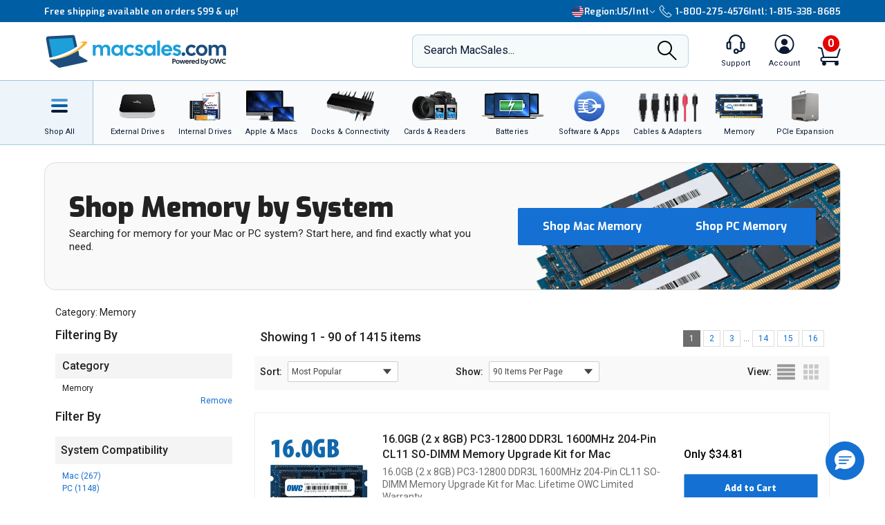

--- FILE ---
content_type: text/html;charset=UTF-8
request_url: https://eshop.macsales.com/search/?sort.popularity=desc&filter.catidpath=4153
body_size: 61079
content:

<!DOCTYPE html>
<html lang="en-US"> 

<head>
<!-- Google Tag Manager (GTM) -->
<script>(function(w,d,s,l,i){w[l]=w[l]||[];w[l].push({'gtm.start':
new Date().getTime(),event:'gtm.js'});var f=d.getElementsByTagName(s)[0],
j=d.createElement(s),dl=l!='dataLayer'?'&l='+l:'';j.async=true;j.src=
'https://www.googletagmanager.com/gtm.js?id='+i+dl;f.parentNode.insertBefore(j,f);
})(window,document,'script','dataLayer','GTM-TN7ZK6');</script>
<!-- End Google Tag Manager (GTM) -->
	<meta name="facebook-domain-verification" content="se68xhiyoxhjz1d6o5qun12dpjz3de" />
	
	<link rel="preconnect" href="https://fonts.gstatic.com" crossorigin />
	<link rel="preload" as="style" href="https://fonts.googleapis.com/css2?family=Exo:wght@300;600;800;900&family=Roboto:wght@300;400;500;600;700&display=swap" />
	<link rel="stylesheet" href="https://fonts.googleapis.com/css2?family=Exo:wght@300;600;800;900&family=Roboto:wght@300;400;500;600;700&display=swap" media="print" onload="this.media='all'" />
	

	
	
	<title>Apple Mac Upgrades - RAM, SSD Flash, External Drives and More</title>
	<META NAME="ROBOTS" CONTENT="NOINDEX, FOLLOW" />
	<meta charset="UTF-8">
	<meta name="viewport" content="width=device-width, initial-scale=1, maximum-scale=1, user-scalable=0">
	<meta http-equiv="X-UA-Compatible" content="IE=edge">
	<link rel="icon" href="/imgs/favicon/favicon-32x32.png">
	<meta name="format-detection" content="telephone=no">
	<meta name="ahrefs-site-verification" content="28849f94ddf4a5b9f91101e904ff113f8f5610d838a992cb281b6d27be6610f5">
	<meta name="description" content="Upgrade the RAM and storage of nearly any Apple computer at MacSales.com. We also provide refurbished Macs, external storage, docks, accessories, and more!" /> 
		<link rel="stylesheet" type="text/css" href="/assets/css/styles_responsive2023.css?eilk2date" />
		<link rel="stylesheet" type="text/css" href="/assets/css/styles_cms_content.css?eilk2date" /> 
		<link rel="stylesheet" href="/assets/css/cart-drawer.css?eilk2date" />
	<link media="all" rel="stylesheet" type="text/css" href="/assets/css/timed-promos.css?eilk2date" /> 


<link rel="preconnect" href="https://dev.visualwebsiteoptimizer.com" />
<script type='text/javascript' id='vwoCode'>
window._vwo_code || (function() {
var account_id=751937,
version=2.1,
settings_tolerance=2000,
hide_element='body',
hide_element_style = 'opacity:0 !important;filter:alpha(opacity=0) !important;background:none !important;transition:none !important;',
/* DO NOT EDIT BELOW THIS LINE */
f=false,w=window,d=document,v=d.querySelector('#vwoCode'),cK='_vwo_'+account_id+'_settings',cc={};try{var c=JSON.parse(localStorage.getItem('_vwo_'+account_id+'_config'));cc=c&&typeof c==='object'?c:{}}catch(e){}var stT=cc.stT==='session'?w.sessionStorage:w.localStorage;code={use_existing_jquery:function(){return typeof use_existing_jquery!=='undefined'?use_existing_jquery:undefined},library_tolerance:function(){return typeof library_tolerance!=='undefined'?library_tolerance:undefined},settings_tolerance:function(){return cc.sT||settings_tolerance},hide_element_style:function(){return'{'+(cc.hES||hide_element_style)+'}'},hide_element:function(){if(performance.getEntriesByName('first-contentful-paint')[0]){return''}return typeof cc.hE==='string'?cc.hE:hide_element},getVersion:function(){return version},finish:function(e){if(!f){f=true;var t=d.getElementById('_vis_opt_path_hides');if(t)t.parentNode.removeChild(t);if(e)(new Image).src='https://dev.visualwebsiteoptimizer.com/ee.gif?a='+account_id+e}},finished:function(){return f},addScript:function(e){var t=d.createElement('script');t.type='text/javascript';if(e.src){t.src=e.src}else{t.text=e.text}d.getElementsByTagName('head')[0].appendChild(t)},load:function(e,t){var i=this.getSettings(),n=d.createElement('script'),r=this;t=t||{};if(i){n.textContent=i;d.getElementsByTagName('head')[0].appendChild(n);if(!w.VWO||VWO.caE){stT.removeItem(cK);r.load(e)}}else{var o=new XMLHttpRequest;o.open('GET',e,true);o.withCredentials=!t.dSC;o.responseType=t.responseType||'text';o.onload=function(){if(t.onloadCb){return t.onloadCb(o,e)}if(o.status===200){_vwo_code.addScript({text:o.responseText})}else{_vwo_code.finish('&e=loading_failure:'+e)}};o.onerror=function(){if(t.onerrorCb){return t.onerrorCb(e)}_vwo_code.finish('&e=loading_failure:'+e)};o.send()}},getSettings:function(){try{var e=stT.getItem(cK);if(!e){return}e=JSON.parse(e);if(Date.now()>e.e){stT.removeItem(cK);return}return e.s}catch(e){return}},init:function(){if(d.URL.indexOf('__vwo_disable__')>-1)return;var e=this.settings_tolerance();w._vwo_settings_timer=setTimeout(function(){_vwo_code.finish();stT.removeItem(cK)},e);var t;if(this.hide_element()!=='body'){t=d.createElement('style');var i=this.hide_element(),n=i?i+this.hide_element_style():'',r=d.getElementsByTagName('head')[0];t.setAttribute('id','_vis_opt_path_hides');v&&t.setAttribute('nonce',v.nonce);t.setAttribute('type','text/css');if(t.styleSheet)t.styleSheet.cssText=n;else t.appendChild(d.createTextNode(n));r.appendChild(t)}else{t=d.getElementsByTagName('head')[0];var n=d.createElement('div');n.style.cssText='z-index: 2147483647 !important;position: fixed !important;left: 0 !important;top: 0 !important;width: 100% !important;height: 100% !important;background: white !important;';n.setAttribute('id','_vis_opt_path_hides');n.classList.add('_vis_hide_layer');t.parentNode.insertBefore(n,t.nextSibling)}var o='https://dev.visualwebsiteoptimizer.com/j.php?a='+account_id+'&u='+encodeURIComponent(d.URL)+'&vn='+version;if(w.location.search.indexOf('_vwo_xhr')!==-1){this.addScript({src:o})}else{this.load(o+'&x=true')}}};w._vwo_code=code;code.init();})();
</script>


		<style>
		.cky-consent-bar .cky-banner-btn-close img {height:16px !important;width:16px !important;margin:4px 2px !important;}
		</style>
		
		
	
</head>

<body class="">
<!-- Google Tag Manager (GTM) (noscript) -->
<noscript><iframe src="https://www.googletagmanager.com/ns.html?id=GTM-TN7ZK6"
height="0" width="0" style="display:none;visibility:hidden"></iframe></noscript>
<!-- End Google Tag Manager (GTM) (noscript) -->



	<script type="application/json" id="main-site-data">{"siteFlair":{"badges":{"clearance":84.0,"whatsnew":12,"specials":285.0},"newsbar":[{"cta":"Sign Up","id":24,"headline":"Get out of this world deals delivered to your inbox!","url":"/shop/macsales_newsletter"},{"cta":"Our story","id":1,"headline":"Celebrating 35 years of quality gear and expert support.","url":"/about-us"}],"phone":[],"regions":[{"selected":true,"label":"USA + International","icon":"https://media.owcnow.com/image/upload/flag-icon-usa_fkbhvw","url":"https://eshop.macsales.com/","abbr":"US/Intl"},{"selected":false,"label":"OWC Canada","icon":"https://media.owcnow.com/image/upload/flag-icon-canada_utturz","url":"https://ca.macsales.com/","abbr":"Canada"}],"icons":{"payment":["https://media.owcnow.com/image/upload/v1702925138/visa_pjmdc9.svg","https://media.owcnow.com/image/upload/v1702925138/mastercard_pu5cc8.svg","https://media.owcnow.com/image/upload/v1702925137/amex_odmz17.svg","https://media.owcnow.com/image/upload/v1702925138/discover_qxrppf.svg","https://media.owcnow.com/image/upload/v1702925138/paypal_xq0rhe.svg","https://media.owcnow.com/image/upload/v1702925138/apple_pay_e8v1wc.svg","https://media.owcnow.com/image/upload/v1702925137/amazon_cu4z86.svg","https://media.owcnow.com/image/upload/v1705521779/affirm-payment_kt0dg7.svg"]}},"siteCustomer":{"guestid":139808043,"class":"standard","searches":[]},"siteNav":[{"alt_label":"External Drives","image":"https://media.owcnow.com/image/upload/e_make_transparent/e_trim/c_lpad,h_1.3,w_1.0/dpr_2.0,f_auto,q_auto,w_95/e_sharpen/owc-ministack-top.png","label":"External Drives","id":1,"icon":"https://media.owcnow.com/image/upload/v1702916155/nav-externaldrives_v5vx6y.svg","url":"/shop/external-storage","children":[{"label":"Desktop Drives","id":2,"url":"/shop/desktop-storage","children":[]},{"label":"Thunderbolt Drives","id":136,"url":"/shop/thunderbolt/thunderbolt-external-drives","children":[]},{"label":"Portable Drives","id":3,"url":"/shop/portable-drives","children":[]},{"label":"Portable SSDs","id":164,"url":"/shop/external-storage/portable-ssd","children":[]},{"label":"External SSDs","id":137,"url":"/shop/external-storage/ssd","children":[]},{"label":"Network Attached Storage","id":135,"url":"/shop/nas-storage","children":[{"label":"Jupiter","id":154,"url":"/shop/storage/Enterprise/jupiter","children":[]},{"label":"Jellyfish","id":155,"url":"/shop/jellyfish-nas-storage","children":[]}]},{"label":"Rack Mount Storage","id":143,"url":"/shop/owc-flex-1u4","children":[]},{"label":"Archival & LTO Tape","id":4,"url":"/shop/archival-lto-tape-storage","children":[]},{"label":"Blu-ray/DVD/CD Optical Drives","id":5,"url":"/shop/optical-drives","children":[]},{"label":"Drive Enclosures","id":144,"url":"/shop/hard-drives/External-Enclosures","children":[]}]},{"alt_label":"Internal Drives","image":"https://media.owcnow.com/image/upload/dpr_2.0,f_auto,q_auto,w_95/e_sharpen/internal-drives-nav.png","label":"Internal Drives","id":19,"icon":"https://media.owcnow.com/image/upload/v1702916154/nav-internal-drives_umxq2i.svg","url":"/shop/internal_storage/hard_drives_and_SSD","children":[{"label":"SSDs for Mac","id":20,"url":"/shop/ssd/owc","children":[{"label":"MacBook Pro","id":24,"url":"/shop/ssd/owc/macbook-pro","children":[]},{"label":"MacBook Air","id":25,"url":"/shop/ssd/owc/macbook-air","children":[]},{"label":"iMac","id":22,"url":"/shop/ssd/owc/imac","children":[]},{"label":"Mac Pro","id":21,"url":"/shop/ssd/owc/mac-pro","children":[]},{"label":"Mac mini","id":23,"url":"/shop/ssd/owc/mac-mini","children":[]},{"label":"MacBook","id":26,"url":"/shop/ssd/owc/macbook/2006-current","children":[]},{"label":"Legacy Mac Models","id":156,"url":"/shop/ssd/owc","children":[]},{"label":"PS4 HDD Upgade Kits","id":27,"url":"/shop/ps4-hard-drive-upgrade-kit","children":[]}]},{"label":"2.5-inch SATA SSDs","id":28,"url":"/shop/SSD/OWC/lineup#2-5-inch-sata","children":[]},{"label":"PCIe NVMe SSDs","id":29,"url":"/shop/SSD/OWC/lineup#pcie","children":[]},{"label":"NVMe M.2 SSDs","id":30,"url":"/shop/SSD/OWC/lineup#nvme-m-2","children":[]},{"label":"NVMe U.2 SSDs","id":31,"url":"/shop/SSD/OWC/lineup#nvme-u-2","children":[]},{"label":"3.5-inch HDDs","id":33,"url":"/shop/hard-drives/3.5-SerialATA","children":[]},{"label":"2.5-inch HDDs","id":34,"url":"/shop/hard-drives/2.5-Notebook","children":[]},{"label":"DVD/CD/Blu-ray Optical Drives","id":35,"url":"/shop/optical-drives/superdrives","children":[]},{"label":"iMac DIY Drive Upgrade Kits","id":157,"url":"/shop/imacdiy/","children":[]},{"label":"PS4 HDD Upgrade Kits","id":158,"url":"/shop/ps4-hard-drive-upgrade-kit","children":[]}]},{"alt_label":"Apple & Macs","image":"https://media.owcnow.com/image/upload/e_trim/dpr_2.0,f_auto,q_auto,w_95/e_sharpen/imac-pro-macbook-air.png","label":"Apple & Macs","id":46,"icon":"https://media.owcnow.com/image/upload/v1702916156/nav-macs_uzdiie.svg","url":"/shop/Apple_Systems/Used/Macs_and_Tablets","children":[{"label":"MacBook Pro","id":47,"url":"/configure-my-mac/macbook-pro","children":[]},{"label":"MacBook Air & MacBook","id":48,"url":"/configure-my-mac/macbook-air","children":[]},{"label":"iMac & iMac Pro","id":49,"url":"/configure-my-mac/imac","children":[]},{"label":"Mac Pro","id":50,"url":"/configure-my-mac/mac-pro","children":[]},{"label":"Mac Studio","id":51,"url":"/configure-my-mac/mac-studio","children":[]},{"label":"Mac mini","id":52,"url":"/configure-my-mac/mac-mini","children":[]},{"label":"iPad & iPad Pro","id":53,"url":"/shop/apple/ipad","children":[]},{"label":"iPhone","id":54,"url":"/shop/apple/iphone","children":[]},{"label":"Apple Watch","id":55,"url":"/shop/apple/watch","children":[]},{"label":"Apple TV","id":56,"url":"/shop/apple/apple-tv","children":[]},{"label":"Apple Displays","id":57,"url":"/shop/apple/displays","children":[]},{"label":"Apple Accessories","id":58,"url":"/shop/apple/specials","children":[]},{"label":"Sell Your Mac","id":59,"url":"/trade-in-your-mac","children":[]}]},{"alt_label":"Docks & Connectivity","image":"https://media.owcnow.com/image/upload/dpr_2.0,f_auto,q_auto,w_95/e_sharpen/tb-14port-dock-hero-plugs-in-left-medbkg.png","label":"Docks & Connectivity","id":36,"icon":"https://media.owcnow.com/image/upload/v1702916153/nav-docks_ehcpi3.svg","url":"/shop/docks","children":[{"label":"Thunderbolt Docks","id":37,"url":"/shop/thunderbolt/thunderbolt-docks","children":[]},{"label":"Thunderbolt Hub","id":38,"url":"/shop/owc-thunderbolt-hub","children":[]},{"label":"Travel Docks & Hubs","id":147,"url":"/shop/docks#drive-docking-stations:travel-dock","children":[]},{"label":"USB-C Docks","id":39,"url":"/shop/docks#primary-connection:usb-c","children":[]},{"label":"Network Adapters","id":40,"url":"/shop/docks#drive-docking-stations:ethernet-adapters","children":[]},{"label":"Video & Display Adapters","id":41,"url":"/shop/docks#drive-docking-stations:display-adapter","children":[]},{"label":"Cables","id":42,"url":"/shop/accessories/cables","children":[]}]},{"alt_label":"Cards & Readers","image":"https://media.owcnow.com/image/upload/dpr_2.0,f_auto,q_auto,w_95/e_sharpen/cards-readers-nav-v2.png","label":"Memory Cards & Readers","id":43,"icon":"https://media.owcnow.com/image/upload/v1702916154/nav-memory-cards_emwwdo.svg","url":"/shop/memory-cards/atlas","children":[{"label":"Memory Cards","id":44,"url":"/shop/memory-cards/atlas#memory-cards","children":[]},{"label":"Memory Card Readers","id":45,"url":"/shop/memory-cards/atlas#memory-card-readers","children":[]}]},{"alt_label":"Batteries","image":"https://media.owcnow.com/image/upload/dpr_2.0,f_auto,q_auto,w_95/e_sharpen/batteries-nav.png","label":"Batteries & Power","id":60,"icon":"https://media.owcnow.com/image/upload/v1702916152/nav-batteries_tjabch.svg","url":"","children":[{"label":"Batteries for Mac","id":61,"url":"/shop/Apple/Laptop/Batteries","children":[{"label":"MacBook Pro","id":62,"url":"/shop/laptop-batteries/macbook-pro","children":[]},{"label":"MacBook Air","id":63,"url":"/shop/laptop-batteries/macbook-air","children":[]},{"label":"MacBook","id":64,"url":"/shop/laptop-batteries/macbook","children":[]}]},{"label":"Power Adapters","id":65,"url":"/shop/accessories/power-adapters","children":[]},{"label":"Portable Powerbanks","id":66,"url":"/shop/accessories/portable-usb-power","children":[]},{"label":"Power Cables","id":161,"url":"/shop/cables/power","children":[]}]},{"alt_label":"Software & Apps","image":"https://media.owcnow.com/image/upload/dpr_2.0,f_auto,q_auto,w_95/e_sharpen/softraid-app-icon.svg","label":"Software & Apps","id":67,"icon":"https://media.owcnow.com/image/upload/v1702916156/nav-software-apps_c8spwl.svg","url":"/shop/software","children":[{"label":"Copy That","id":69,"url":"/shop/copy-that","children":[]},{"label":"Copy That Mobile","id":70,"url":"https://www.owc.com/solutions/copy-that-mobile","children":[]},{"label":"Disk Aware","id":71,"url":"https://www.owc.com/solutions/disk-aware","children":[]},{"label":"Dock Ejector","id":73,"url":"https://www.owc.com/solutions/dock-ejector","children":[]},{"label":"Innergize","id":74,"url":"/shop/innergize","children":[]},{"label":"MacDrive","id":75,"url":"/shop/macdrive","children":[]},{"label":"My OWC","id":165,"url":"/shop/my-owc-app","children":[]},{"label":"Software Utilities","id":175,"url":"https://www.owc.com/solutions/utilities","children":[]},{"label":"SoftRAID","id":77,"url":"/shop/softraid","children":[]}]},{"alt_label":"Cables & Adapters","image":"https://media.owcnow.com/image/upload/e_make_transparent/dpr_2.0,f_auto,q_auto,w_95/e_sharpen/cables-nav.png","label":"Cables & Adapters","id":78,"icon":"https://media.owcnow.com/image/upload/v1702916152/nav-cables_trubfo.svg","url":"/shop/accessories/cables","children":[{"label":"Thunderbolt 5 (USB-C) Cables","id":162,"url":"/shop/owc-thunderbolt-5-cables","children":[]},{"label":"Thunderbolt 4 (USB-C) Cables","id":132,"url":"/shop/owc-thunderbolt-4-cables","children":[]},{"label":"Thunderbolt Adapters","id":134,"url":"/shop/thunderbolt/thunderbolt-interface-adapters","children":[]},{"label":"USB4 Cables","id":163,"url":"/shop/owc-usb4-cables","children":[]},{"label":"USB-C Cables","id":149,"url":"/shop/cables/usb-c","children":[]},{"label":"USB-C Adapters","id":148,"url":"/shop/cables/usb-c-adapters","children":[]},{"label":"USB Cables","id":83,"url":"/shop/cables/usb","children":[]},{"label":"USB Adapters","id":150,"url":"/shop/cables/usb-adapters","children":[]},{"label":"Lightning Cables","id":84,"url":"/shop/cables/lightning","children":[]},{"label":"Video & Display Cables","id":85,"url":"/shop/cables/video","children":[]},{"label":"Video & Display Adapters","id":160,"url":"/shop/video/display-adapters","children":[]},{"label":"Power Cables","id":86,"url":"/shop/cables/power","children":[]},{"label":"Audio Cables","id":87,"url":"/shop/cables/audio","children":[]},{"label":"FireWire Cables","id":88,"url":"/shop/cables/firewire","children":[]},{"label":"More Cables & Adapters","id":89,"url":"/shop/cables","children":[]}]},{"alt_label":"Memory","image":"https://media.owcnow.com/image/upload/e_make_transparent/e_trim/c_lpad,h_1.3,w_1.0/dpr_2.0,f_auto,q_auto,w_95/e_sharpen/owc-memory-generic-2.png","label":"Memory","id":95,"icon":"https://media.owcnow.com/image/upload/v1702916155/nav-memory_nz4bjo.svg","url":"/shop/memory","children":[{"label":"Mac Memory","id":166,"url":"/shop/apple/memory/","children":[{"label":"Mac Pro","id":171,"url":"/shop/memory/Mac-Pro-Memory","children":[]},{"label":"MacBook Pro","id":170,"url":"/shop/memory/Apple_MacBook_MacBook_Pro/Upgrade","children":[]},{"label":"Mac mini","id":173,"url":"/shop/mac-mini","children":[]},{"label":"iMac","id":168,"url":"/shop/apple/memory/iMac","children":[]},{"label":"iMac Pro","id":172,"url":"/shop/memory/imac-pro-2017","children":[]},{"label":"MacBook","id":169,"url":"/shop/memory/Apple_MacBook_MacBook_Pro/Upgrade/Macbook_selector","children":[]},{"label":"Legacy Mac Memory","id":174,"url":"/upgrades/","children":[]}]},{"label":"PC Memory","id":167,"url":"/shop/pc-memory","children":[]}]},{"alt_label":"PCIe Expansion","image":"https://media.owcnow.com/image/upload/e_make_transparent/e_trim/dpr_2.0,f_auto,q_auto,w_95/e_sharpen/akitio-node-titan-hero-right","label":"PCIe Expansion","id":104,"icon":"https://media.owcnow.com/image/upload/v1702916156/nav-PCIe_j4oi3p.svg","url":"/shop/thunderbolt/thunderbolt-expansion","children":[{"label":"External GPUs","id":105,"url":"/shop/thunderbolt/thunderbolt-expansion#expansion-type:external-gpu","children":[]},{"label":"External PCIe Expansion","id":106,"url":"/shop/thunderbolt/thunderbolt-expansion#expansion-type:pcie-expansion","children":[]},{"label":"External PCIe Storage","id":107,"url":"/shop/thunderbolt/thunderbolt-expansion#expansion-type:external-storage","children":[]},{"label":"U.2 Interchange System","id":108,"url":"/shop/owc-u2-nvme-interchange-system","children":[]},{"label":"Internal PCIe Storage","id":159,"url":"/shop/SSD/OWC/lineup#pcie","children":[]},{"label":"PCIe Network Adapters","id":109,"url":"/shop/expansion-cards/pcie/10g-ethernet","children":[]},{"label":"More PCIe Expansion","id":110,"url":"/shop/expansion-cards/pcie","children":[]}]},{"alt_label":"Accessories","image":"https://media.owcnow.com/image/upload/e_make_transparent/e_trim/dpr_2.0,f_auto,q_auto,w_95/e_sharpen/icon_keyboard_prasyd","label":"Accessories","id":90,"icon":"https://media.owcnow.com/image/upload/v1702916152/nav-accessories_ezo7ad.svg","url":"/shop/accessories","children":[{"label":"Tools & Toolkits","id":91,"url":"/shop/accessories/tools-toolkits","children":[]},{"label":"Hardware Accessories","id":92,"url":"/shop/accessories/mac-hardware-accessories","children":[]},{"label":"Video & Display Adapters","id":93,"url":"/shop/video/display-adapters","children":[]},{"label":"Service Parts","id":94,"url":"/shop/service-parts","children":[]}]},{"alt_label":"Peripherals","label":"Peripherals","id":111,"icon":"https://media.owcnow.com/image/upload/v1702916156/nav-peripherals_omknfr.svg","url":"","children":[{"label":"Displays","id":112,"url":"/shop/apple/displays","children":[]},{"label":"Video Cards","id":113,"url":"/shop/video/video-cards","children":[]},{"label":"Keyboards","id":114,"url":"/shop/accessories/keyboards","children":[]},{"label":"Mice","id":115,"url":"/shop/accessories/Mouse_Mice","children":[]},{"label":"Microphones","id":116,"url":"/shop/audio/microphones","children":[]},{"label":"Audio Interfaces","id":117,"url":"/shop/audio/interfaces","children":[]},{"label":"Video & Display Adapters","id":118,"url":"/shop/video/display-adapters","children":[]}]},{"alt_label":"Deals","label":"Deals","id":119,"icon":"https://media.owcnow.com/image/upload/v1702917511/nav-deals_xg6nfn.svg","url":"","children":[{"label":"Newsletter Sign Up (Email Deals)","id":120,"url":"/shop/macsales_newsletter","children":[]},{"label":"Specials & Featured","id":121,"url":"/shop/specials","children":[]},{"label":"Clearance","id":122,"url":"/shop/clearance","children":[]}]},{"alt_label":"Rocket Yard Blog","label":"Rocket Yard Blog","id":123,"icon":"https://media.owcnow.com/image/upload/v1702916156/nav-rocket-yard-blog_zxetkg.svg","url":"/blog/","children":[]},{"alt_label":"Upgrade Support","label":"Upgrade Support","id":124,"icon":"https://media.owcnow.com/image/upload/v1702916157/nav-upgrade-DIY_xjgmmj.svg","url":"/Service/","children":[{"label":"Upgrade Your Mac","id":125,"url":"/upgrades/","children":[]},{"label":"DIY Install Videos","id":126,"url":"/installvideos","children":[]},{"label":"Manuals, Drivers, Firmware","id":127,"url":"/tech_center/basictrob.cfm","children":[]},{"label":"FAQ Knowledge Base","id":128,"url":"/Service/Knowledgebase/","children":[]},{"label":"Drive Formatting Tips","id":129,"url":"/tech_center/drive-formatting-data-migration","children":[]},{"label":"Support Archive","id":130,"url":"/tech_center/support/archive.cfm","children":[]},{"label":"OWC Upgrade Service","id":131,"url":"/shop/upgrade-service","children":[]}]}]}</script>



	

	<div id="header" class="visual-nav">
<svg aria-hidden="true" style="position: absolute; width: 0; height: 0; overflow: hidden;" version="1.1" xmlns="http://www.w3.org/2000/svg" xmlns:xlink="http://www.w3.org/1999/xlink">
	<defs>
    <path id="kkxq4xmfta" d="M0 0h23.98v24H0z" />
    <path id="0cn3tvpzaa" d="M0 0h24.375v17H0z" />
		<g id="owc-logo" xmlns="http://www.w3.org/2000/svg" fill-rule="evenodd" clip-rule="evenodd" stroke-linejoin="round" stroke-miterlimit="2"><path d="M59.84 23.717a2.661 2.661 0 00-1.39-1.6 6.1 6.1 0 00-3-.64 7.177 7.177 0 00-2.51.41 4.8 4.8 0 00-1.82 1.14 3.638 3.638 0 00-.93 1.5c-.197.77-.344 1.551-.44 2.34l-.57 4.21a9.588 9.588 0 000 3.18c.186.73.694 1.338 1.38 1.65a6.413 6.413 0 003 .6 6.555 6.555 0 003.12-.7 4.145 4.145 0 001.81-1.64c.427-1.01.697-2.079.8-3.17l.08-.57h-4.26l-.25 1.81a4.736 4.736 0 01-.36 1.51.703.703 0 01-.66.32c-.32 0-.52-.11-.58-.32a4.04 4.04 0 010-1.37l.92-6.71c.04-.49.154-.974.34-1.43a.74.74 0 01.7-.32c.31 0 .5.09.56.27.08.45.08.91 0 1.36l-.35 2.51h4.26l.19-1.37a8.35 8.35 0 00-.04-2.97z" fill-rule="nonzero" /><path d="M71.64 34.947c3.58 2.33 5.46 4.38 5 5.82-.51 1.61-3.85 2.18-9 1.82a29.214 29.214 0 003.243-13.377C70.883 13.186 57.697 0 41.673 0 27.237 0 14.857 10.702 12.77 24.987c-3.74-2.4-5.72-4.51-5.26-6 .46-1.49 3.17-2 7.44-1.9-8.61-1.41-14.31-1.33-14.9.55-.81 2.59 8.2 7.88 21.93 13.35-.113.782-.183 1.57-.21 2.36-.002.592.184 1.17.53 1.65.383.526.917.923 1.53 1.14a6.559 6.559 0 002.31.38 7.263 7.263 0 002.48-.4 4.682 4.682 0 001.81-1.15c.183-.194.347-.405.49-.63l2.33.81v1.06h3.17l3.33 1.07c23.06 7.26 42.67 10.23 43.79 6.64.59-1.86-4.03-5.2-11.9-8.97zm-44.58-1.2a.622.622 0 01-.61.34c-.28 0-.45-.1-.5-.29-.04-.518-.01-1.04.09-1.55l.93-6.75c.014-.469.137-.928.36-1.34a.708.708 0 01.54-.23c.27 0 .43.09.49.28.07.427.07.863 0 1.29l-.91 6.64a6.801 6.801 0 01-.38 1.61h-.01zm11.46 2.43c1.14-3.813 1.88-6.327 2.22-7.54 0 2.83.08 5.36.25 7.58h5.3l3.88-14.42h-4.14a116.384 116.384 0 00-2.59 10.26l.27-5.49c.13-2.76.2-4.34.2-4.76H39.5c-1.187 4.08-2.033 7.383-2.54 9.91l.24-4.87.24-5h-4.13l-.06 12.59-2-.72c.046-.11.086-.225.12-.34.235-1.016.415-2.044.54-3.08l.34-2.46c.165-1.033.27-2.075.31-3.12 0-.589-.185-1.163-.53-1.64a3.211 3.211 0 00-1.53-1.14 6.608 6.608 0 00-2.31-.38 7.215 7.215 0 00-2.48.4 4.645 4.645 0 00-1.81 1.15 3.736 3.736 0 00-1 1.65 28.92 28.92 0 00-.54 3.08l-.3 2.14a101.631 101.631 0 01-3.6-1.71c.517-12.34 10.81-22.21 23.16-22.21 12.716 0 23.18 10.464 23.18 23.18a23.18 23.18 0 01-3.75 12.64 154.235 154.235 0 01-21.06-5.25l-1.47-.45z" fill-rule="nonzero" /></g>
    <g id="facebook-icon" transform="translate(1.2189, 0.2072)">
        <path d="M24.4645893,12.1412354 C24.4645893,5.43582535 18.9879953,-2.77555756e-16 12.2322947,-2.77555756e-16 C5.47659404,-2.77555756e-16 4.4408921e-16,5.43582535 4.4408921e-16,12.1412354 C4.4408921e-16,17.835232 3.94931865,22.6129052 9.27726585,23.9249357 L9.27726585,15.8514027 L6.75486883,15.8514027 L6.75486883,12.1412354 L9.27726585,12.1412354 L9.27726585,10.5425261 C9.27726585,6.41003808 11.1614307,4.49463678 15.2489742,4.49463678 C16.0239146,4.49463678 17.3611001,4.64543092 17.9081283,4.79627363 L17.9081283,8.1595901 C17.6193972,8.12943127 17.117971,8.11432757 16.4949558,8.11432757 C14.489202,8.11432757 13.7142127,8.86844398 13.7142127,10.8291078 L13.7142127,12.1412354 L17.7097205,12.1412354 L17.023342,15.8514027 L13.7142127,15.8514027 L13.7142127,24.1935484 C19.77096,23.4674539 24.4645893,18.3487091 24.4645893,12.1412354" id="Fill-1"></path>
    </g>
    <g id="instagram-icon" fill-rule="evenodd">
      <path d="M3.776.593A5.383 5.383 0 0 0 1.83 1.866a5.388 5.388 0 0 0-1.265 1.95c-.271.7-.455 1.5-.506 2.67C.007 7.657-.004 8.034 0 11.021c.006 2.987.02 3.362.076 4.535.056 1.17.242 1.97.517 2.668.282.723.66 1.336 1.272 1.946.612.61 1.225.985 1.951 1.265.7.27 1.5.455 2.67.506 1.172.052 1.548.063 4.535.058 2.986-.006 3.362-.02 4.535-.075 1.174-.056 1.968-.243 2.668-.516a5.391 5.391 0 0 0 1.945-1.273 5.391 5.391 0 0 0 1.265-1.95c.271-.7.455-1.5.506-2.67.051-1.175.063-1.55.058-4.536-.006-2.987-.02-3.361-.075-4.534-.056-1.173-.242-1.97-.516-2.67a5.4 5.4 0 0 0-1.272-1.945A5.368 5.368 0 0 0 18.185.565c-.7-.27-1.5-.455-2.67-.506-1.172-.05-1.549-.063-4.536-.058C7.992.007 7.618.02 6.444.077c-1.17.055-1.97.242-2.668.516zm2.797 19.37c-1.073-.047-1.655-.225-2.043-.375a3.425 3.425 0 0 1-1.267-.82 3.388 3.388 0 0 1-.825-1.263c-.15-.388-.332-.97-.382-2.043-.055-1.159-.066-1.507-.073-4.444-.006-2.936.005-3.284.056-4.444.046-1.071.225-1.654.374-2.042.198-.515.436-.88.82-1.267.384-.386.75-.624 1.264-.825.388-.151.97-.331 2.041-.382 1.16-.055 1.508-.066 4.444-.073 2.937-.006 3.285.005 4.446.056 1.071.047 1.655.224 2.042.374.514.198.88.436 1.267.82.386.385.624.75.825 1.264.152.387.331.968.382 2.041.055 1.16.068 1.508.073 4.444.005 2.936-.005 3.285-.056 4.444-.047 1.073-.224 1.655-.374 2.044a3.41 3.41 0 0 1-.82 1.266c-.385.386-.75.624-1.264.825-.387.151-.97.332-2.04.383-1.16.054-1.508.066-4.446.072-2.937.006-3.284-.005-4.444-.056M15.54 5.121a1.32 1.32 0 1 0 2.64-.005 1.32 1.32 0 0 0-2.64.005M5.352 11.01a5.648 5.648 0 1 0 11.297-.022 5.648 5.648 0 0 0-11.297.022m1.981-.004a3.667 3.667 0 1 1 7.334-.014 3.667 3.667 0 0 1-7.334.014" fill-rule="nonzero" />
    </g>
    <g id="twitter-icon" fill-rule="evenodd">
      <path d="M24 4.557c-.883.392-1.832.656-2.828.775 1.017-.609 1.798-1.574 2.165-2.724-.951.564-2.005.974-3.127 1.195-.897-.957-2.178-1.555-3.594-1.555-3.179 0-5.515 2.966-4.797 6.045-4.091-.205-7.719-2.165-10.148-5.144-1.29 2.213-.669 5.108 1.523 6.574-.806-.026-1.566-.247-2.229-.616-.054 2.281 1.581 4.415 3.949 4.89-.693.188-1.452.232-2.224.084.626 1.956 2.444 3.379 4.6 3.419-2.07 1.623-4.678 2.348-7.29 2.04 2.179 1.397 4.768 2.212 7.548 2.212 9.142 0 14.307-7.721 13.995-14.646.962-.695 1.797-1.562 2.457-2.549z" fill-rule="nonzero" />
    </g>
    <g id="youtube-icon" transform="translate(.813)" fill-rule="evenodd">
        <mask id="wxivj0jt7b" fill="#fff">
            <use xlink:href="#0cn3tvpzaa" />
        </mask>
        <path d="M9.75 12.143V4.857L16.082 8.5 9.75 12.143zm14.116-9.488A3.047 3.047 0 0 0 21.71.507C19.81 0 12.187 0 12.187 0S4.565 0 2.664.507A3.047 3.047 0 0 0 .51 2.655C0 4.549 0 8.5 0 8.5s0 3.951.51 5.845a3.047 3.047 0 0 0 2.154 2.147C4.565 17 12.187 17 12.187 17s7.623 0 9.524-.508a3.047 3.047 0 0 0 2.155-2.147c.509-1.894.509-5.845.509-5.845s0-3.951-.51-5.845z" fill-rule="nonzero" mask="url(#wxivj0jt7b)" />
    </g>
    <g id="pinterest-icon" transform="translate(.02)" fill-rule="evenodd">
        <mask id="ocm5izdaob" fill="#fff">
            <use xlink:href="#kkxq4xmfta" />
        </mask>
        <path d="M11.98 0c-6.627 0-12 5.373-12 12 0 5.084 3.163 9.43 7.627 11.178-.105-.95-.2-2.41.042-3.446.218-.936 1.407-5.965 1.407-5.965s-.359-.718-.359-1.781c0-1.669.967-2.914 2.171-2.914 1.024 0 1.519.768 1.519 1.69 0 1.03-.656 2.569-.994 3.995-.283 1.195.599 2.169 1.777 2.169 2.133 0 3.772-2.25 3.772-5.496 0-2.873-2.064-4.881-5.012-4.881-3.415 0-5.419 2.56-5.419 5.207 0 1.032.398 2.137.893 2.739a.359.359 0 0 1 .083.344c-.09.379-.293 1.194-.333 1.36-.052.22-.174.267-.401.161-1.499-.697-2.436-2.889-2.436-4.648 0-3.786 2.75-7.262 7.929-7.262 4.163 0 7.398 2.966 7.398 6.93 0 4.136-2.608 7.464-6.227 7.464-1.216 0-2.36-.631-2.75-1.377 0 0-.602 2.29-.748 2.852-.271 1.042-1.003 2.349-1.492 3.146A11.99 11.99 0 0 0 11.98 24c6.628 0 12-5.372 12-12 0-6.627-5.372-12-12-12" mask="url(#ocm5izdaob)" />
    </g>
    <g id="support-icon" xmlns="http://www.w3.org/2000/svg" fill-rule="evenodd">
      <path d="M25.356 18.313c0 .622-.475 1.097-1.096 1.097h-1.462v-6.945h1.462c.621 0 1.096.475 1.096 1.096v4.752zm-10.6 7.494a1.638 1.638 0 0 1-1.645-1.645c0-.914.731-1.645 1.645-1.645s1.645.731 1.645 1.645c0 .877-.731 1.645-1.645 1.645zM5.252 19.41H3.79a1.077 1.077 0 0 1-1.097-1.097v-4.752c0-.621.475-1.096 1.097-1.096h1.462v6.945zm19.008-9.175C24.26 4.605 19.654 0 14.025 0 8.395 0 3.79 4.606 3.79 10.235a3.276 3.276 0 0 0-3.29 3.29v4.752a3.276 3.276 0 0 0 3.29 3.29h3.655V10.235H5.983c0-4.423 3.619-8.042 8.042-8.042s8.042 3.619 8.042 8.042h-1.463v11.332h1.938a2.511 2.511 0 0 1-2.303 1.462H18.41a3.86 3.86 0 0 0-3.692-2.742 3.886 3.886 0 0 0-3.801 3.875A3.838 3.838 0 0 0 14.756 28c1.718 0 3.217-1.17 3.692-2.742h1.827c2.267 0 4.168-1.608 4.643-3.728a3.259 3.259 0 0 0 2.668-3.217v-4.752c-.036-1.827-1.499-3.326-3.326-3.326z" fill-rule="evenodd"></path>
  </g>
  <g id="contact-icon" width="29" height="22" viewbox="0 0 29 22" xmlns="http://www.w3.org/2000/svg" xmlns:xlink="http://www.w3.org/1999/xlink">
  <defs>
      <path id="573z8cp9pa" d="M0 0h28v21.263H0z" />
  </defs>
  <g transform="translate(.5)" fill="none" fill-rule="evenodd">
      <mask id="k5urcq85ab" fill="#fff">
          <use xlink:href="#573z8cp9pa" />
      </mask>
      <path d="m11.21 10.009 1.958 1.99a1.178 1.178 0 0 0 1.668-.002c2.855-2.907 6.874-6.98 9.96-10.11H3.205c2.478 2.515 5.724 5.806 8.003 8.122zM1.886 3.236V18.06l7.31-7.407c-2.192-2.225-5.029-5.101-7.31-7.418zm16.916 7.418 7.31 7.407V3.236c-2.312 2.346-5.006 5.078-7.31 7.418zM3.24 19.376h21.52l-7.28-7.379c-1.314 1.276-1.775 2.186-3.48 2.237-1.707-.05-2.17-.968-3.48-2.237l-7.28 7.38zm21.97 1.887H2.79A2.792 2.792 0 0 1 0 18.474V2.79A2.792 2.792 0 0 1 2.79 0h22.42A2.792 2.792 0 0 1 28 2.789v15.685a2.792 2.792 0 0 1-2.79 2.789z" fill="#0A1934" mask="url(#k5urcq85ab)" />
  </g>
</g>
<g id="chat-icon" width="22" height="21" viewbox="0 0 22 21" xmlns="http://www.w3.org/2000/svg" xmlns:xlink="http://www.w3.org/1999/xlink">
  <defs>
      <path id="h2nugyyu2a" d="M0 0h21v21H0z" />
  </defs>
  <g transform="translate(.5)" fill="none" fill-rule="evenodd">
      <mask id="gpdxt8lhzb" fill="#fff">
          <use xlink:href="#h2nugyyu2a" />
      </mask>
      <path d="M4.9 7h11.2a.7.7 0 0 0 0-1.4H4.9a.7.7 0 0 0 0 1.4zm.14 4.2h10.92c.463 0 .84-.314.84-.7 0-.387-.377-.7-.84-.7H5.04c-.463 0-.84.313-.84.7 0 .386.377.7.84.7zM3.5 15.4a2.1 2.1 0 0 1-2.1-2.1V3.5a2.097 2.097 0 0 1 2.1-2.1h14a2.097 2.097 0 0 1 2.1 2.1v9.8a2.1 2.1 0 0 1-2.1 2.1h-7.097a.7.7 0 0 0-.46.173L6.3 18.758V16.1a.7.7 0 0 0-.7-.7H3.5zm0 1.4h1.4v3.5a.7.7 0 0 0 1.16.527l4.607-4.027H17.5a3.5 3.5 0 0 0 3.5-3.5V3.5A3.503 3.503 0 0 0 17.5 0h-14A3.503 3.503 0 0 0 0 3.5v9.8a3.5 3.5 0 0 0 3.5 3.5z" fill="#0A1934" mask="url(#gpdxt8lhzb)" stroke="#0A1934" stroke-width=".5" />
  </g>
</g>
<g id="chat-icon-desktop" width="22" height="21" viewbox="0 0 22 21" xmlns="http://www.w3.org/2000/svg" xmlns:xlink="http://www.w3.org/1999/xlink">
  <path d="M6.533 9.333h14.934a.934.934 0 0 0 0-1.867H6.533a.934.934 0 0 0 0 1.867zm.187 5.6h14.56c.618 0 1.12-.418 1.12-.933 0-.515-.502-.934-1.12-.934H6.72c-.618 0-1.12.419-1.12.934 0 .515.502.933 1.12.933zm-2.053 5.6a2.8 2.8 0 0 1-2.8-2.8V4.666a2.797 2.797 0 0 1 2.8-2.8h18.666a2.797 2.797 0 0 1 2.8 2.8v13.067a2.8 2.8 0 0 1-2.8 2.8h-9.462a.934.934 0 0 0-.614.23L8.4 25.01v-3.544a.934.934 0 0 0-.933-.933h-2.8zm0 1.867h1.866v4.666a.934.934 0 0 0 1.548.703l6.141-5.37h9.111A4.667 4.667 0 0 0 28 17.734V4.666a4.67 4.67 0 0 0-1.366-3.3A4.67 4.67 0 0 0 23.334 0H4.666a4.67 4.67 0 0 0-3.3 1.366A4.67 4.67 0 0 0 0 4.666v13.067A4.667 4.667 0 0 0 4.667 22.4z" fill="#0A1934" fill-rule="evenodd"></path>
</g>
<g id="account-icon" transform="translate(.5)" fill-rule="nonzero" xmlns="http://www.w3.org/2000/svg" xmlns:xlink="http://www.w3.org/1999/xlink">
  <circle cx="14" cy="10.889" r="4.667" />
  <path d="M14 0C6.28 0 0 6.28 0 13.999c0 4.784 2.414 9.188 6.458 11.786a13.94 13.94 0 0 0 15.084 0C25.586 23.19 28 18.783 28 14 28.002 6.279 21.72 0 14 0zm12.092 13.999c0 3.622-1.66 7.087-4.466 9.376A7.699 7.699 0 0 0 14 16.945a7.699 7.699 0 0 0-7.626 6.43A12.155 12.155 0 0 1 1.908 14C1.908 7.33 7.332 1.908 14 1.908s12.092 5.423 12.092 12.09z" />
</g>
<g id="cart-icon" transform="translate(-1460, -106)" xmlns="http://www.w3.org/2000/svg" xmlns:xlink="http://www.w3.org/1999/xlink">
  <g transform="translate(0, 45)"><g transform="translate(1460.8094, 44)">
<path d="M1.19103608,17.0828337 L5.67589936,17.9547927 C6.06217272,18.029893 6.36849325,18.3245496 6.45852516,18.707618 C7.86575172,24.6950958 7.86575172,24.6950958 8.76125954,28.5053089 L8.8772813,28.9989591 C9.13032365,30.0756056 9.26300706,30.6401479 9.34603189,30.9934026 L27.303187,30.9994531 L27.3179279,30.9578546 C27.5797041,30.153258 27.5951027,30.1059288 27.9603989,28.9831527 L28.0331378,28.7595819 C28.4401679,27.5085324 28.6982845,26.7151839 28.9475805,25.9489466 L29.0471605,25.642877 C29.4462554,24.416217 29.8705878,23.111987 30.8939777,19.9664911 C31.0648479,19.4413036 31.629114,19.1540728 32.1543015,19.324943 C32.6794889,19.4958132 32.9667197,20.0600793 32.7958495,20.5852668 C31.7724597,23.7307627 31.3481273,25.0349927 30.9490324,26.2616527 L30.8494524,26.5677223 C30.6001564,27.3339596 30.3420398,28.1273081 29.9350097,29.3783576 C29.6779081,30.1685863 29.5720427,30.4939746 29.4718386,30.8019625 L29.4112309,30.9882467 C29.3593496,31.1477093 29.3016048,31.3251939 29.2197997,31.5766303 C29.1105316,31.9124775 29.1105316,31.9124775 29.0409973,32.1261985 C29.0136802,32.2101603 29.0136802,32.2101603 28.9962966,32.2635905 C28.9894674,32.2845809 28.9894674,32.2845809 28.9851215,32.2979385 C28.9819009,32.3078374 28.9819009,32.3078374 28.9816292,32.3086723 L28.9388091,32.4182978 C28.7772059,32.7696046 28.4241719,33 28.0304605,33 L8.55536283,33 C8.49403427,33 8.43377089,32.9944241 8.37511695,32.9837035 C8.33553214,32.990342 8.29443777,32.9954797 8.25258168,32.9980783 C6.39481734,33.1134162 5.66717923,33.7555448 5.66717923,35.109375 C5.66717923,36.4356358 6.35509349,37 8.19061673,37 L29.2010244,37 C29.7533091,37 30.2010244,37.4477153 30.2010244,38 C30.2010244,38.4821146 29.8598501,38.8845436 29.405767,38.9790216 C29.8932391,39.5102381 30.1906167,40.2203909 30.1906167,41 C30.1906167,42.6568542 28.847471,44 27.1906167,44 C25.5337625,44 24.1906167,42.6568542 24.1906167,41 C24.1906167,40.231693 24.4794346,39.5308431 24.9544222,39.0000983 L11.4268112,39.0000983 C11.9017988,39.5308431 12.1906167,40.231693 12.1906167,41 C12.1906167,42.6568542 10.847471,44 9.19061673,44 C7.53376248,44 6.19061673,42.6568542 6.19061673,41 C6.19061673,40.189818 6.51177545,39.4546466 7.0337294,38.9148494 C4.88577015,38.5849723 3.66717923,37.2745814 3.66717923,35.109375 C3.66717923,32.8586836 4.98090217,31.4746256 7.31478219,31.0920709 C7.21474963,30.6666912 7.06279407,30.0201495 6.81430987,28.9628971 C6.48867066,27.5773651 6.28144571,26.6956629 6.08191,25.8466769 L6.00722828,25.5289206 C5.70821306,24.2566684 5.39535722,22.9255271 4.6949638,19.9454881 L4.65918704,19.7934531 L0.809338009,19.0460725 C0.3059284,18.9481983 -0.0352985705,18.4885873 0.00291468738,17.9893656 L0.0185676452,17.8736041 C0.123970657,17.3314707 0.648902656,16.9774307 1.19103608,17.0828337 Z" id="Combined-Shape"></path>
    </g> </g>
</g>
<g id="shop-icon" transform="translate(-206, -105)" xmlns="http://www.w3.org/2000/svg" xmlns:xlink="http://www.w3.org/1999/xlink">
  <g transform="translate(0, 45)"><g transform="translate(206, 60)">
    <rect id="Rectangle" fill="#4F98D0" x="0" y="0" width="18" height="3" rx="1.5"></rect>
    <rect id="Rectangle" fill="#005C9F" x="0" y="6" width="18" height="3" rx="1.5"></rect>
    <rect id="Rectangle" fill="#0A1934" x="0" y="12" width="18" height="3" rx="1.5"></rect>
   </g> </g>
</g>
<g id="search-icon" transform="translate(-1330, -99)" xmlns="http://www.w3.org/2000/svg" xmlns:xlink="http://www.w3.org/1999/xlink">
  <g transform="translate(0, 45)"><g transform="translate(1045, 44)">
    <path d="M295.5,10 C301.29899,10 306,14.7010101 306,20.5 C306,23.1666817 305.005903,25.6011795 303.368076,27.4531256 L312.303301,36.3890873 C312.693825,36.7796116 312.693825,37.4127766 312.303301,37.8033009 C311.912777,38.1938252 311.279612,38.1938252 310.889087,37.8033009 L301.906128,28.8199981 C300.13342,30.1869479 297.911659,31 295.5,31 C289.70101,31 285,26.2989899 285,20.5 C285,14.7010101 289.70101,10 295.5,10 Z M295.5,12 C290.80558,12 287,15.8055796 287,20.5 C287,25.1944204 290.80558,29 295.5,29 C300.19442,29 304,25.1944204 304,20.5 C304,15.8055796 300.19442,12 295.5,12 Z" id="Combined-Shape"></path>
   </g> </g>
</g>
  </defs>
</svg>

    <div id="bar-wrapper" class="bar-wrapper ">
<!-- countdown starts here --><!-- countdown ends here -->
  <div id="news-bar" class="news-bar__wrapper expanded-nav">
    <div class="news-bar__container container-new">
        <div class="news-bar-contents">
            <div class="news-section">
                <div class="text-container carousel-content " id="carousel"><div class="carousel-item" id="owcnewsbaritem28"><a class="carousel-link" href="/shop/shipping">Free shipping available on orders $99 & up!<span class="cta-arrow" aria-hidden="true"></span></a></div> </div>
            </div>
            <div class="support-section">
                <ul class="nav__support-links">
                    
                    <li id="navigation-region" class="nav-secondary__support-link">
                        <a href="/" onclick="return false;" class="region-section" id="selected-region">
                            <div class="nav-secondary__region-icon" data-region="us/intl"></div> 

                            Region:
                            <span class="region-text">US/Intl</span> 
                            <span class="arrow">
                              <picture>
                                <source srcset="[data-uri]" media="(max-width: 767px)">
                                <img src="https://media.owcnow.com/image/upload/v1702916150/arrow_goxwmi.svg" alt="icon arrow" id="arrow">
                              </picture>
                            </span>
                        </a>
                        <ul id="region-menu" class="nav-secondary__dropdown nav-secondary__dropdown-region">
                            <li class="nav-secondary__dropdown-link nav-secondary__dropdown-title">Select your preferred<span>country / region:</span></li>
                            <hr>
                            <li class="link nav-secondary__dropdown-link-region usa-text">
                                <a href="#" class="region-link region-link-usa"><picture><source srcset="//media.owcnow.com/image/upload/flag-icon-usa_fkbhvw" media="(min-width: 768px)"><img src="[data-uri]" alt="USA Region" class="nav-secondary__dropdown-link-img"></picture>USA + International</a>
                            </li>
                            <li class="link nav-secondary__dropdown-link-region canada-text">
                                <a href="#" class="region-link region-link-ca"><picture><source srcset="//media.owcnow.com/image/upload/flag-icon-canada_utturz" media="(min-width: 768px)"><img src="[data-uri]" alt="Canada Region" class="nav-secondary__dropdown-link-img"></picture>OWC Canada</a>
                            </li>
                            <hr>
                            <li class="nav-secondary__dropdown-link nav-secondary__dropdown-copy"><p>Experience local shipping options and optimized product inventory for your region.</p> </li>
                        </ul>
                    </li>
                    <li id="support-phone-usa" class="support-phone"><a href="tel:1-800-275-4576"><img src="https://media.owcnow.com/image/upload/v1702916157/phone_bxhn8w.svg" alt="Phone Icon">1-800-275-4576</a> </li>
                    <li id="support-phone-int" class="support-phone"><a href="tel:1-815-338-8685">Intl: 1-815-338-8685</a> </li>
                </ul>
            </div>
        </div>
    </div>
  </div>
    </div>

    <div id="outer-nav-wrapper-new">
        <div id="nav-wrapper-new" class="container-new">
            <div class="top-menu__wrapper">

                <div class="top-menu__grid">

                    <div class="top-menu__logo"> 
					<a href="/" aria-label="OWC">
						<picture>
							<source srcset="[data-uri]" media="(max-width: 767px)" />
							
							<source srcset="https://media.owcnow.com/image/upload/v1761662282/Macsales-logo_text-2025_d9nvv2.svg" media="(max-width: 989px)" />
							
							<img class="nav__logo" src="https://media.owcnow.com/image/upload/w_266/Macsales-logo-2025_ayvksp.svg" alt="MacSales.com Powered By OWC" />
						</picture>
					</a>
				</div>

                    <div class="top-menu-search-and-overview">

                        <div class="top-menu__search">
                            <form action="/search/" method="get" autocomplete="off" autocorrect="off" autocapitalize="off" spellcheck="false" role="search">

                                <fieldset>

                                    <div class="animated-form-group">
                                        <label for="header-search">Search MacSales...</label>
                                        <input id="header-search" type="text" name="q" data-search-api="false">
                                        <button type="submit" aria-label="Search">
                                            <svg width="28" height="29" viewbox="0 0 28 29" xmlns="http://www.w3.org/2000/svg">
                                                <use xlink:href="#search-icon"></use>
                                            </svg>
                                        </button>
                                    </div>

                                </fieldset>

                            </form>

                            <div class="top-menu__search-results">
                                <section class="query-list">
                                    <!--
                                    <div class="term-wrapper">
                                        <span class="phrase"><a href="#">1.0TB OWC Gemini - Thunderbolt</a></span>
                                    </div>
                                    -->
                                </section>

                                <!-- Can only be shown when account is logged in. -->
                                <!--
                                <section class="recent">
                                    <h5>Your recent searches...</h5>

                                    <div class="term-wrapper">
                                        <span class="phrase">10 foot hdmi cable for an 2012 iMac</span>
                                        <button>×</button>
                                    </div>
                                </section>
                                -->

                            </div>
                        </div>

                        <nav class="top-menu__overview">
                            <ul style="justify-content: flex-end;">
                                <li class="top-menu__overview-support">
                                    <a href="/Service/" aria-expanded="false">
                                        <svg width="28" height="28" viewbox="0 0 28 28" xmlns="http://www.w3.org/2000/svg">
                                            <use xlink:href="#support-icon"></use>
                                        </svg>
                                        <span class="label">Support</span>
                                    </a>
                                </li>
                                <li class="top-menu__overview-chat" style="display: none;">
                                    <a href="/Service/" id="livechat_on" aria-label="macsales.com live chat window" aria-expanded="false" class="mobile-chat-icon">
                                        <svg width="28" height="28" viewbox="0 0 28 28" xmlns="http://www.w3.org/2000/svg">
                                            <use xlink:href="#chat-icon-desktop"></use>
                                        </svg>
                                        <span class="label">Chat</span>
                                    </a>
                                    <a href="/Service/support#general-support-form" id="livechat_offline" style="display:none;" class="mobile-contact-icon">
                                        <svg width="29" height="22" viewbox="0 0 29 22" xmlns="http://www.w3.org/2000/svg" xmlns:xlink="http://www.w3.org/1999/xlink">
                                            <use xlink:href="#contact-icon"></use>
                                        </svg>
                                        <span class="label">Contact</span>
                                    </a>
                                </li>
                                <li class="top-menu__overview-profile">
                                    <a href="/MyAccount/" aria-expanded="false">
                                        <svg width="29" height="28" viewbox="0 0 29 28" xmlns="http://www.w3.org/2000/svg">
                                            <use xlink:href="#account-icon"></use>
                                        </svg>
                                        <span class="label">Account</span>
                                    </a>
                                    <ul class="account-links expanded-nav">
                                        <li class="auth">
                                            <span class="logged">Hello, <span class="name"></span></span>
                                            <a href="/MyAccount/" class="sign-in">Sign In</a>
                                        </li>
                                        <li><a href="/MyAccount/">My Account</a></li>
                                        <li><a href="/MyAccount/?goto=orderHistory">Order Status</a></li>
                                        <li><a href="/MyAccount/?goto=reviews">Write A Review</a></li>
                                        <li><a href="/MyAccount/?goto=orderHistory">Warranty &amp; Returns</a></li>
                                    </ul>
                                </li>
                                <li class="top-menu__overview-cart">
                                    <a href="/cart/">
                                        <span id="navigation-cart-count"></span>
                                        <span class="label">Cart</span>
                                        <svg width="34" height="30" viewbox="0 0 34 26" xmlns="http://www.w3.org/2000/svg">
                                            <use xlink:href="#cart-icon"></use>
                                        </svg>
                                    </a>
                                </li>
                            </ul>
                        </nav>

                    </div>

                </div>

            </div>
        </div>
        <div id="nav-wrapper-new-mobile">
            <div class="nav-mobile">
                <div class="nav-mobile-controls">
                    <div class="nav-mobile-controls-contents">
                        <div class="nav-mobile-controls-contents-wrap">
                        <span class="nav-mobile-controls-contents-wrap-close">    
                            <svg width="20" height="20" viewbox="0 0 18 15" xmlns="http://www.w3.org/2000/svg"><use xlink:href="#shop-icon"></use></svg>
                        </span>
                            <span>
                                <a href="/" aria-label="OWC" class="mobile-nav__logo"> 
					<picture>
						
						<source srcset="https://media.owcnow.com/image/upload/v1761662282/Macsales-logo_text-2025_d9nvv2.svg" media="(max-width: 767px)" />
						<img class="nav__logo" src="[data-uri]" alt="MacSales.com Powered By OWC" />
					</picture>
				</a>
                            </span>
                            <nav class="top-menu__overview">
                                <ul>
                                <li class="top-menu__overview-support">
                                    <a href="/Service/">
                                        <svg class="contact__logo" width="21" height="21" viewbox="0 0 28 28" xmlns="http://www.w3.org/2000/svg"><use xlink:href="#support-icon"></use></svg>
                                        <span class="label">Support</span>
                                    </a>
                                </li>
                                <li class="top-menu__overview-chat" style="display: none;">
                                    <a href="/Service/" id="livechat_mobile_on" aria-label="macsales.com live chat window" aria-expanded="false" style="display:none;" class="mobile-chat-icon">
                                        <svg class="contact__logo" width="26" height="21" viewbox="0 0 29 21" xmlns="http://www.w3.org/2000/svg"><use xlink:href="#chat-icon"></use></svg>
                                        <span class="label">Chat</span>
                                    </a>
                                    <a href="/Service/support#general-support-form" id="livechat_mobile_offline" style="display:none;" class="mobile-contact-icon">
                                        <svg class="contact__logo" width="26" height="21" viewbox="0 0 29 21" xmlns="http://www.w3.org/2000/svg"><use xlink:href="#contact-icon"></use></svg>
                                        <span class="label">Contact</span>
                                    </a>
                                </li>
                                    <li class="top-menu__overview-profile">
                                        <a href="/MyAccount/">
                                            <svg width="29" height="21" viewbox="0 0 29 28" xmlns="http://www.w3.org/2000/svg">
                                                <use xlink:href="#account-icon"></use>
                                            </svg>
                                            <span class="label">Account</span>
                                        </a>
                                        <ul class="account-links">
                                            <li class="auth">
                                                <span class="logged">Hello, <span class="name"></span></span>
                                                <a href="/MyAccount/" class="sign-in">Sign In</a>
                                            </li>
                                            <li><a href="/MyAccount/">My Account</a></li>
                                            <li><a href="/MyAccount/?goto=orderHistory">Order Status</a></li>
                                            <li><a href="/MyAccount/?goto=reviews">Write A Review</a></li>
                                            <li><a href="/MyAccount/?goto=orderHistory">Warranty &amp; Returns</a></li>
                                        </ul>
                                    </li>
                                    <li class="top-menu__overview-cart">
                                        <a href="/cart/">
                                            <span id="navigation-mobile-cart-count"></span>
                                            <span class="label">Cart</span>
                                            <svg width="25" height="21" viewbox="0 0 34 28" xmlns="http://www.w3.org/2000/svg">
                                                <use xlink:href="#cart-icon"></use>
                                            </svg>
                                        </a>
                                    </li>
                                </ul>
                            </nav>
                        </div>
                    </div>
                </div>
                <div class="nav-mobile-search animated-form-group">
                    <form action="/search/" method="get" autocomplete="off" autocorrect="off" autocapitalize="off" spellcheck="false" role="search">
                        <label for="search">Search MacSales...</label>
                        <input type="text" name="q" id="search" placeholder="">
                        <button type="submit" aria-label="Search">
                            <svg width="20" height="20" viewbox="0 0 28 29" xmlns="http://www.w3.org/2000/svg">
                                <use xlink:href="#search-icon"></use>
                            </svg>
                        </button>
                    </form>
                </div>
                <nav class="nav-mobile-main" role="navigation" aria-label="Mobile Navigation">
                    <ul class="nav-mobile-main-links">
                        <li>
                            <a href="/shop/specials">
                                Featured &amp; Specials
                            </a>
                        </li>
                        <li>
                            <a href="/shop/new-this-month">
                                What's New
                            </a>
                        </li>
                    </ul>
                    <ul id="nav-mobile-dynamic" class="nav-mobile-main-links-dynamic">
                    <li class="footer footer-link-static">
                        <a href="/Service/" id="livechat_mobile_on" aria-label="macsales.com live chat window" aria-expanded="false" onclick="liveagent.startChat('573410000000U6L');return false;">Chat</a>
                        <a id="livechat_mobile_off" style="display: none;"></a>
                    </li>
                    <li class="footer footer-link-static"><a href="/Service/">Support</a></li>
                    </ul>
                    <ul id="nav-mobile-dynamic-children" class="nav-mobile-main-links-dynamic-children"></ul>
                    <ul id="nav-mobile-dynamic-grandchildren" class="nav-mobile-main-links-dynamic-grandchildren"></ul>
                </nav>
            </div>
        </div>

        <div id="expanded-nav-wrapper">

            <div class="nav container-new">
                <nav class="nav-main" role="navigation" aria-label="Main Navigation">
                    <ul id="nav-links" class="nav-links">
                        <li class="nav-parent has-children curve" id="shop-button">
                            <span tabindex="0">
                                <span class="label">Shop All</span>
                                <span class="icon"><svg width="24" height="20" viewbox="0 0 18 15" xmlns="http://www.w3.org/2000/svg"><use xlink:href="#shop-icon"></use></svg></span>
                            </span>
                            <ul class="is-hidden level-1" data-list-total="15"></ul>
                        </li>
                    </ul>
                    <ul id="expanded-shop-list" class="level-1"><li class="nav-link"><a href="/shop/external-storage"><span class="icon"><picture><source srcset="[data-uri]" media="(max-width: 767px)" /><img src="https://media.owcnow.com/image/upload/e_make_transparent/e_trim/c_lpad,h_1.3,w_1.0/dpr_2.0,f_auto,q_auto,w_95/e_sharpen/owc-ministack-top.png" alt="" data-nosnippet /></picture></span><span class="label">External Drives</span></a></li> <li class="nav-link"><a href="/shop/internal_storage/hard_drives_and_SSD"><span class="icon"><picture><source srcset="[data-uri]" media="(max-width: 767px)" /><img src="https://media.owcnow.com/image/upload/dpr_2.0,f_auto,q_auto,w_95/e_sharpen/internal-drives-nav.png" alt="" data-nosnippet /></picture></span><span class="label">Internal Drives</span></a></li> <li class="nav-link"><a href="/shop/Apple_Systems/Used/Macs_and_Tablets"><span class="icon"><picture><source srcset="[data-uri]" media="(max-width: 767px)" /><img src="https://media.owcnow.com/image/upload/e_trim/dpr_2.0,f_auto,q_auto,w_95/e_sharpen/imac-pro-macbook-air.png" alt="" data-nosnippet /></picture></span><span class="label">Apple & Macs</span></a></li> <li class="nav-link"><a href="/shop/docks"><span class="icon"><picture><source srcset="[data-uri]" media="(max-width: 767px)" /><img src="https://media.owcnow.com/image/upload/dpr_2.0,f_auto,q_auto,w_95/e_sharpen/tb-14port-dock-hero-plugs-in-left-medbkg.png" alt="" data-nosnippet /></picture></span><span class="label">Docks & Connectivity</span></a></li> <li class="nav-link"><a href="/shop/memory-cards/atlas"><span class="icon"><picture><source srcset="[data-uri]" media="(max-width: 767px)" /><img src="https://media.owcnow.com/image/upload/dpr_2.0,f_auto,q_auto,w_95/e_sharpen/cards-readers-nav-v2.png" alt="" data-nosnippet /></picture></span><span class="label">Cards & Readers</span></a></li> <li class="nav-link"><a href="/shop/Apple/Laptop/Batteries"><span class="icon"><picture><source srcset="[data-uri]" media="(max-width: 767px)" /><img src="https://media.owcnow.com/image/upload/dpr_2.0,f_auto,q_auto,w_95/e_sharpen/batteries-nav.png" alt="" data-nosnippet /></picture></span><span class="label">Batteries</span></a></li> <li class="nav-link"><a href="/shop/software"><span class="icon"><picture><source srcset="[data-uri]" media="(max-width: 767px)" /><img src="https://media.owcnow.com/image/upload/dpr_2.0,f_auto,q_auto,w_95/e_sharpen/softraid-app-icon.svg" alt="" data-nosnippet /></picture></span><span class="label">Software & Apps</span></a></li> <li class="nav-link"><a href="/shop/accessories/cables"><span class="icon"><picture><source srcset="[data-uri]" media="(max-width: 767px)" /><img src="https://media.owcnow.com/image/upload/e_make_transparent/dpr_2.0,f_auto,q_auto,w_95/e_sharpen/cables-nav.png" alt="" data-nosnippet /></picture></span><span class="label">Cables & Adapters</span></a></li> <li class="nav-link"><a href="/shop/memory"><span class="icon"><picture><source srcset="[data-uri]" media="(max-width: 767px)" /><img src="https://media.owcnow.com/image/upload/e_make_transparent/e_trim/c_lpad,h_1.3,w_1.0/dpr_2.0,f_auto,q_auto,w_95/e_sharpen/owc-memory-generic-2.png" alt="" data-nosnippet /></picture></span><span class="label">Memory</span></a></li> <li class="nav-link"><a href="/shop/thunderbolt/thunderbolt-expansion"><span class="icon"><picture><source srcset="[data-uri]" media="(max-width: 767px)" /><img src="https://media.owcnow.com/image/upload/e_make_transparent/e_trim/dpr_2.0,f_auto,q_auto,w_95/e_sharpen/akitio-node-titan-hero-right" alt="" data-nosnippet /></picture></span><span class="label">PCIe Expansion</span></a></li> 
			
			<li class="nav-link-blue"><a href="/shop/specials"><span class="icon"><picture><source srcset="[data-uri]" media="(max-width: 767px)" /><img src="//media.owcnow.com/image/upload/h_45,dpr_2.0/special-tag-black-mint.png" alt="" data-nosnippet /></picture></span><span class="label">Specials &amp; Featured</span></a></li>
			
		</ul>
                </nav>
            </div>
        </div>


        <div class="nav-overlay"></div>

    </div>

</div>

			
	

	
				







<div class="page-builder heading-override-font-exo grid-new">
	
		



<div class="breadcrumbs__wrapper">
	<div class="breadcrumbs__container container">
			</div>
</div>


				
		
						
				<div class="u-margin-top__x-small">

        
<div class="container container-0 simple-banner ">
    
                                        
                                                
                                                
                                                                                    
        
                            
            
                                                                                			                
                                                                        
                                                                                                            
            
            
            <style>

            
            .simple-banner__container-777556 {
                border: 1px solid #dedede;
                border-radius: 16px;
            }

            
            .simple-banner__container-777556 {
                background-color: #ffffff;
            }

                            @media (min-width: 991px) {
                    .simple-banner__container-777556 {
                        min-height: 128px;
                        background-repeat: no-repeat;
                        background-size: cover;
                        border-radius: 16px;
                    }
                    .container-0 .simple-banner__container-777556,
                    .simple-banner__container-777556.lazyloaded {
                        background-size: cover;
                        background-position: center;
                        background-image:url(https://media.owcnow.com/image/upload/w_auto,c_scale,f_auto,q_auto,dpr_auto/pc_memory_banner-large_desktop_wxafwa);
                    }
                }
                @media (min-width: 1152px) {
                    .simple-banner__container-777556 {
                        min-height: 128px;
                        background-repeat: no-repeat;
                        background-size: cover;
                        border-radius: 16px;
                    }
                    .container-0 .simple-banner__container-777556,
                    .simple-banner__container-777556.lazyloaded {
                        background-size: cover;
                        background-image:url(https://media.owcnow.com/image/upload/w_auto,c_scale,f_auto,q_auto,dpr_auto/pc_memory_banner-large_desktop_wxafwa);
                    }
                }
                @media (min-width: 1200px) {
                    .simple-banner__container-777556 {
                        min-height: 185px;
                        background-repeat: no-repeat;
                        background-size: cover;
                        border-radius: 16px;
                        background-image:url(https://media.owcnow.com/image/upload/w_auto,c_scale,f_auto,q_auto,dpr_auto/pc_memory_banner-large_desktop_wxafwa);
                    }
                }
                                        @media (min-width: 768px) and (max-width: 990px) {
                    .simple-banner__container-777556 {
                        min-height: 96px;
                        background-repeat: no-repeat;
                        background-size: cover;
                        border-radius: 16px;
                    }

                    .container-0 .simple-banner__container-777556,
                    .simple-banner__container-777556.lazyloaded {
                        background-size: cover;
                        background-position: center;
                        background-image:url(https://media.owcnow.com/image/upload/w_auto,c_scale,f_auto,q_auto,dpr_auto/pc_memory_banner-tablet_mfpzez);
                    }
                }
                                        @media (max-width: 767px) {
                    .simple-banner__container-777556 {
                        min-height: 420px;
                        border-radius: 16px;
                        background-repeat: no-repeat;
                        background-size: cover;
                    }
                    .container-0 .simple-banner__container-777556,
                    .simple-banner__container-777556.lazyloaded {
                        background-size: cover;
                        background-position: center;
                        background-image:url(https://media.owcnow.com/image/upload/w_664,c_scale,f_auto,q_60/pc_memory_banner-mobile_u9ydpu);
                    }
                }
            
                            .simple-banner__container-777556 .simple-banner__headline,
                .simple-banner__container-777556 .simple-banner__headline a,
                .simple-banner__container-777556 .simple-banner__copy > p {
                    color: #222222
                }
                        </style>
        

        
                    <style>
                .simple-banner__banner-link {
                    cursor: unset;
                }
            </style>
        
        <div class="simple-banner__banner-link ">

            <div class="simple-banner__container simple-banner__container-777556 lazyload">
                <div class="simple-banner__texts-container">
                                            <h2 class="simple-banner__headline">
                                                            Shop Memory by System
                                                    </h2>
                    
                    <div class="simple-banner__copy"><p>Searching for memory for your Mac or PC system? Start here, and find exactly what you need.</p></div>
                </div>
                
                                    <style>
                        .simple-banner__cta-container {
                            grid-column: span 5;
                            justify-content: end;
                        }

                        @media (max-width: 989px) {
                            .simple-banner__cta-container {
                                grid-column: span 6;
                            }

                            .simple-banner__cta-primary div {
                                text-align: center;
                            }
                        }
                    </style>
                
                                    <div class="simple-banner__cta-container">
                        <div class="simple-banner__cta simple-banner__cta-primary">
                            <a href="/shop/apple/memory/" class="" data-href="/shop/apple/memory/" aria-label="Read more about Shop Memory by System" data-ga-pname="pc-memory" data-ga-pid="4378354__shop_apple_memory_" data-ga-pcreative="v1.0" data-ga-ppos="categories__promo__00"><div>Shop Mac Memory</div></a>
                        </div>

                                                    <style>
                                .simple-banner__cta-container {
                                    gap: 16px;
                                }
                            </style>
                            <div class="simple-banner__cta simple-banner__cta-primary">
                                <a href="#pcsystem-finder" class="" data-href="#pcsystem-finder" data-ga-pname="pc-memory" data-ga-pid="4378354__shop_apple_memory_" data-ga-pcreative="v1.0" data-ga-ppos="categories__promo__00"><div>Shop PC Memory</div></a>
                            </div>
                                            </div>
                
                        </div>
        </div>
    </div>

</div>	
		
</div>
<!-- end content-builder div -->


			


<a name="top"></a>
<main>
<br />


<div class="container mobile-search-results-bar">
	<div class="row">
		<div class="col">

			1415 matches
						

								in

								<span> Memory<a href="/search/?sort.popularity=desc"><div class="mobile-remove"><img src="/Customized_Pages/imgs-wrapper/mobile/mobile-filter-close2.svg" width="15px"></div></a></span> 

			<br /><br />

			

			

		</div>
	</div>
</div>


<div class="container">
   <div class="row">
	  <div class="col-md-12">
		 
			<div class="row">
			   <h1 class="col-md-12 search-bread-crumb hide-on-mobile">
				  Category:
					 <span>
						Memory </span>
	  
	</h1>
	  </div>
	  
	  
   </div>
</div>
</div>


<div class="container">
	<div class="row">
		<div class="offset-md-3 col-md-9">


<h2 class="searchResultsBar">
	<span>
		Showing 1 - 90 of 1415 items 
	</span>
	
		<ul>
			
							<li class="active">1</li>
						
							<li><a href="/search/?&amp;filter.catidpath=4153&amp;sort.popularity=desc&amp;page=2" rel="nofollow">2</a></li>
						
							<li><a href="/search/?&amp;filter.catidpath=4153&amp;sort.popularity=desc&amp;page=3" rel="nofollow">3</a></li>
						
							<li>&#8230;</li>
						
							<li><a href="/search/?&amp;filter.catidpath=4153&amp;sort.popularity=desc&amp;page=14" rel="nofollow">14</a></li>
						
							<li><a href="/search/?&amp;filter.catidpath=4153&amp;sort.popularity=desc&amp;page=15" rel="nofollow">15</a></li>
						
							<li><a href="/search/?&amp;filter.catidpath=4153&amp;sort.popularity=desc&amp;page=16" rel="nofollow">16</a></li>
						
		</ul>
	
</h2>


	  </div>
   </div>
</div>




<div class="container">
	<div class="row">
		<div class="offset-md-3 col-md-9">
			
			
			
			<div class="search-menu">
				<div class="row">
					
					<div class="col-md-4 col-6">
						<fieldset class="search-results-sort">
							<legend style="font-family: &quot;Roboto&quot;,sans-serif;font-weight: 500;font-size: 14px;float: left;padding: 5px 8px 0 0;width: auto;">Sort:</legend>
							<div class="dropdown-select">
								<select class="search-goto" aria-label="sort results by">
									
										<option value="/search/?filter.catidpath=4153&sort.popularity=desc"selected>Most Popular</option>
									
										<option value="/search/?filter.catidpath=4153&sort.price=asc">Price: Low to High</option>
									
										<option value="/search/?filter.catidpath=4153&sort.price=desc">Price: High to Low</option>
									
										<option value="/search/?filter.catidpath=4153&sort.ss_rating_sort=desc">Rating</option>
									
								</select>
							</div>
						</fieldset>
					</div>
					

					<div class="col-6 mobile-no-left-padding filter__button">
						<button class="collapsible">Filter<img src="/Customized_Pages/imgs-wrapper/icons/icon-arrow-down-black.svg" class="rotate"/></button>
					</div>

					
						<fieldset class="col-md-5 col-6 items-per-page">
							<legend style="font-family: &quot;Roboto&quot;,sans-serif;font-weight: 500;font-size: 14px;float: left;padding: 5px 8px 0 0;width: auto;">Show:</legend>
							<div class="dropdown-select">
								<select class="search-goto" aria-label="show items per page">
									
										<option value="/search/?filter.catidpath=4153&sort.popularity=desc&perpage=30">30 Items Per Page</option>
									
										<option value="/search/?filter.catidpath=4153&sort.popularity=desc&perpage=60">60 Items Per Page</option>
									
										<option value="/search/?filter.catidpath=4153&sort.popularity=desc&perpage=90"selected>90 Items Per Page</option>
									
										<option value="/search/?filter.catidpath=4153&sort.popularity=desc&perpage=120">120 Items Per Page</option>
									
								
								</select>
							</div>
						</fieldset>
					

					<div class="col-md-3">
						<div class="view-toggle">
							<span>View:</span>
							<button aria-current="true" id="list-toggle" class="view-toggle__btn aria-current"><img src="/Customized_Pages/imgs-wrapper/icon-list-view.svg" id="imagelist" aria-label="List View" alt="Switch to List View" class="listclass" width="26px" height="23"></button>
						<button aria-current="false" id="grid-toggle" class="view-toggle__btn aria-current"><img src="/Customized_Pages/imgs-wrapper/icon-grid-view.svg" alt="Switch to Grid View" id="imagegrid" aria-label="Grid View" class="gridclass not-selected" width="22px" height="23"></button>
						</div>

						<script>
						const toggleButton = document.querySelectorAll('.aria-current');

						toggleButton.forEach(button => {
							button.addEventListener('click', function() {
								toggleButton.forEach(b => {
									b.setAttribute('aria-current', 'false');
								});
								this.setAttribute('aria-current', 'true');
							});
						});
						</script>



					</div>
				</div>
			</div>
			
			
		</div>
	</div>
</div>



<div class="container">
   <div class="row">

	   

	  <div class="col-md-3 search-filters__display">
		 <div class="search-filter"> 
					 <h2 class="filter__header">Filtering By</h2>
					 
				  <div class="search-filter-section search-filterapplied-section hide-on-mobile">
					 <h2>
						Category
					 </h2>
					 
						<span>
						   Memory
						</span>
						
					 
					 
					 <div class="remove-test"><a rel="nofollow" href="/search/?sort.popularity=desc" class="remove-applied">Remove</a></div>
				  </div>
				  
				  <!-- catidpath was not found -->
			   
			<div class="filter__header">Filter By</div>
			
			<div class="search-filter-section">
			 <p class="accordion">System Compatibility</p>
			   <div class="panel">
			
			<a rel="nofollow" href="/search/?filter.catidpath=4153&sort.popularity=desc&amp;filter.dimension_system_type_247=Mac">Mac (267)</a>
			
			<a rel="nofollow" href="/search/?filter.catidpath=4153&sort.popularity=desc&amp;filter.dimension_system_type_247=PC">PC (1148)</a>
			
		</div>
			</div><!-- /search-filter-section -->
			
			<div class="search-filter-section">
			 <p class="accordion">Total Capacity</p>
			   <div class="panel">
			
			<a rel="nofollow" href="/search/?filter.catidpath=4153&sort.popularity=desc&amp;filter.dimension_total_capacity_106=8%2E0TB">8.0TB (1)</a>
			
			<a rel="nofollow" href="/search/?filter.catidpath=4153&sort.popularity=desc&amp;filter.dimension_total_capacity_106=4%2E0TB">4.0TB (1)</a>
			
			<a rel="nofollow" href="/search/?filter.catidpath=4153&sort.popularity=desc&amp;filter.dimension_total_capacity_106=2%2E0TB">2.0TB (4)</a>
			
			<a rel="nofollow" href="/search/?filter.catidpath=4153&sort.popularity=desc&amp;filter.dimension_total_capacity_106=1%2E5TB">1.5TB (2)</a>
			
			<a rel="nofollow" href="/search/?filter.catidpath=4153&sort.popularity=desc&amp;filter.dimension_total_capacity_106=1%2E0TB">1.0TB (21)</a>
			
			<a rel="nofollow" href="/search/?filter.catidpath=4153&sort.popularity=desc&amp;filter.dimension_total_capacity_106=768%2E0GB">768.0GB (3)</a>
			
			<a rel="nofollow" href="/search/?filter.catidpath=4153&sort.popularity=desc&amp;filter.dimension_total_capacity_106=512%2E0GB">512.0GB (37)</a>
			
			<a rel="nofollow" href="/search/?filter.catidpath=4153&sort.popularity=desc&amp;filter.dimension_total_capacity_106=384%2E0GB">384.0GB (4)</a>
			
			<a rel="nofollow" href="/search/?filter.catidpath=4153&sort.popularity=desc&amp;filter.dimension_total_capacity_106=256%2E0GB">256.0GB (75)</a>
			
			<a rel="nofollow" href="/search/?filter.catidpath=4153&sort.popularity=desc&amp;filter.dimension_total_capacity_106=192%2E0GB">192.0GB (4)</a>
			
			<a rel="nofollow" href="/search/?filter.catidpath=4153&sort.popularity=desc&amp;filter.dimension_total_capacity_106=128%2E0GB">128.0GB (140)</a>
			
			<a rel="nofollow" href="/search/?filter.catidpath=4153&sort.popularity=desc&amp;filter.dimension_total_capacity_106=96%2E0GB">96.0GB (9)</a>
			
			<a rel="nofollow" href="/search/?filter.catidpath=4153&sort.popularity=desc&amp;filter.dimension_total_capacity_106=64%2E0GB">64.0GB (210)</a>
			
			<a rel="nofollow" href="/search/?filter.catidpath=4153&sort.popularity=desc&amp;filter.dimension_total_capacity_106=48%2E0GB">48.0GB (13)</a>
			
			<a rel="nofollow" href="/search/?filter.catidpath=4153&sort.popularity=desc&amp;filter.dimension_total_capacity_106=32%2E0GB">32.0GB (263)</a>
			
			<a rel="nofollow" href="/search/?filter.catidpath=4153&sort.popularity=desc&amp;filter.dimension_total_capacity_106=24%2E0GB">24.0GB (13)</a>
			
			<a rel="nofollow" href="/search/?filter.catidpath=4153&sort.popularity=desc&amp;filter.dimension_total_capacity_106=16%2E0GB">16.0GB (245)</a>
			
			<a rel="nofollow" href="/search/?filter.catidpath=4153&sort.popularity=desc&amp;filter.dimension_total_capacity_106=12%2E0GB">12.0GB (7)</a>
			
			<a rel="nofollow" href="/search/?filter.catidpath=4153&sort.popularity=desc&amp;filter.dimension_total_capacity_106=8%2E0GB">8.0GB (184)</a>
			
			<a rel="nofollow" href="/search/?filter.catidpath=4153&sort.popularity=desc&amp;filter.dimension_total_capacity_106=6%2E0GB">6.0GB (5)</a>
			
			<a rel="nofollow" href="/search/?filter.catidpath=4153&sort.popularity=desc&amp;filter.dimension_total_capacity_106=4%2E0GB">4.0GB (106)</a>
			
			<a rel="nofollow" href="/search/?filter.catidpath=4153&sort.popularity=desc&amp;filter.dimension_total_capacity_106=3%2E0GB">3.0GB (1)</a>
			
			<a rel="nofollow" href="/search/?filter.catidpath=4153&sort.popularity=desc&amp;filter.dimension_total_capacity_106=2%2E0GB">2.0GB (46)</a>
			
			<a rel="nofollow" href="/search/?filter.catidpath=4153&sort.popularity=desc&amp;filter.dimension_total_capacity_106=1%2E0GB">1.0GB (13)</a>
			
			<a rel="nofollow" href="/search/?filter.catidpath=4153&sort.popularity=desc&amp;filter.dimension_total_capacity_106=512MB">512MB (6)</a>
			
			<a rel="nofollow" href="/search/?filter.catidpath=4153&sort.popularity=desc&amp;filter.dimension_total_capacity_106=256MB">256MB (1)</a>
			
			<a rel="nofollow" href="/search/?filter.catidpath=4153&sort.popularity=desc&amp;filter.dimension_total_capacity_106=16MB">16MB (1)</a>
			
		</div>
			</div><!-- /search-filter-section -->
			
			<div class="search-filter-section">
			 <p class="accordion">Form Factor</p>
			   <div class="panel">
			
			<a rel="nofollow" href="/search/?filter.catidpath=4153&sort.popularity=desc&amp;filter.dimension_form_factor_7=FB%2DDIMM">FB-DIMM (18)</a>
			
			<a rel="nofollow" href="/search/?filter.catidpath=4153&sort.popularity=desc&amp;filter.dimension_form_factor_7=DIMM">DIMM (530)</a>
			
			<a rel="nofollow" href="/search/?filter.catidpath=4153&sort.popularity=desc&amp;filter.dimension_form_factor_7=LRDIMM">LRDIMM (86)</a>
			
			<a rel="nofollow" href="/search/?filter.catidpath=4153&sort.popularity=desc&amp;filter.dimension_form_factor_7=RDIMM">RDIMM (412)</a>
			
			<a rel="nofollow" href="/search/?filter.catidpath=4153&sort.popularity=desc&amp;filter.dimension_form_factor_7=SIMM">SIMM (1)</a>
			
			<a rel="nofollow" href="/search/?filter.catidpath=4153&sort.popularity=desc&amp;filter.dimension_form_factor_7=SO%2DDIMM">SO-DIMM (368)</a>
			
		</div>
			</div><!-- /search-filter-section -->
			
			<div class="search-filter-section">
			 <p class="accordion">PC Speed</p>
			   <div class="panel">
			
			<a rel="nofollow" href="/search/?filter.catidpath=4153&sort.popularity=desc&amp;filter.dimension_pc_speed_111=PC5%2D44800">PC5-44800 (56)</a>
			
			<a rel="nofollow" href="/search/?filter.catidpath=4153&sort.popularity=desc&amp;filter.dimension_pc_speed_111=PC5%2D41600">PC5-41600 (57)</a>
			
			<a rel="nofollow" href="/search/?filter.catidpath=4153&sort.popularity=desc&amp;filter.dimension_pc_speed_111=PC5%2D38400">PC5-38400 (70)</a>
			
			<a rel="nofollow" href="/search/?filter.catidpath=4153&sort.popularity=desc&amp;filter.dimension_pc_speed_111=PC4%2D25600">PC4-25600 (100)</a>
			
			<a rel="nofollow" href="/search/?filter.catidpath=4153&sort.popularity=desc&amp;filter.dimension_pc_speed_111=PC4%2D23400">PC4-23400 (120)</a>
			
			<a rel="nofollow" href="/search/?filter.catidpath=4153&sort.popularity=desc&amp;filter.dimension_pc_speed_111=PC4%2D21300">PC4-21300 (134)</a>
			
			<a rel="nofollow" href="/search/?filter.catidpath=4153&sort.popularity=desc&amp;filter.dimension_pc_speed_111=PC4%2D19200">PC4-19200 (114)</a>
			
			<a rel="nofollow" href="/search/?filter.catidpath=4153&sort.popularity=desc&amp;filter.dimension_pc_speed_111=PC4%2D17000">PC4-17000 (67)</a>
			
			<a rel="nofollow" href="/search/?filter.catidpath=4153&sort.popularity=desc&amp;filter.dimension_pc_speed_111=PC3%2D14900">PC3-14900 (70)</a>
			
			<a rel="nofollow" href="/search/?filter.catidpath=4153&sort.popularity=desc&amp;filter.dimension_pc_speed_111=PC3L%2D14900">PC3L-14900 (51)</a>
			
			<a rel="nofollow" href="/search/?filter.catidpath=4153&sort.popularity=desc&amp;filter.dimension_pc_speed_111=PC3%2D12800">PC3-12800 (79)</a>
			
			<a rel="nofollow" href="/search/?filter.catidpath=4153&sort.popularity=desc&amp;filter.dimension_pc_speed_111=PC3L%2D12800">PC3L-12800 (77)</a>
			
			<a rel="nofollow" href="/search/?filter.catidpath=4153&sort.popularity=desc&amp;filter.dimension_pc_speed_111=PC3%2D10600">PC3-10600 (96)</a>
			
			<a rel="nofollow" href="/search/?filter.catidpath=4153&sort.popularity=desc&amp;filter.dimension_pc_speed_111=PC3L%2D10600">PC3L-10600 (43)</a>
			
			<a rel="nofollow" href="/search/?filter.catidpath=4153&sort.popularity=desc&amp;filter.dimension_pc_speed_111=PC3%2D8500">PC3-8500 (91)</a>
			
			<a rel="nofollow" href="/search/?filter.catidpath=4153&sort.popularity=desc&amp;filter.dimension_pc_speed_111=PC3L%2D8500">PC3L-8500 (20)</a>
			
			<a rel="nofollow" href="/search/?filter.catidpath=4153&sort.popularity=desc&amp;filter.dimension_pc_speed_111=PC2%2D6400">PC2-6400 (57)</a>
			
			<a rel="nofollow" href="/search/?filter.catidpath=4153&sort.popularity=desc&amp;filter.dimension_pc_speed_111=PC2%2D5300">PC2-5300 (52)</a>
			
			<a rel="nofollow" href="/search/?filter.catidpath=4153&sort.popularity=desc&amp;filter.dimension_pc_speed_111=PC2%2D4200">PC2-4200 (34)</a>
			
			<a rel="nofollow" href="/search/?filter.catidpath=4153&sort.popularity=desc&amp;filter.dimension_pc_speed_111=PC2%2D3200">PC2-3200 (12)</a>
			
			<a rel="nofollow" href="/search/?filter.catidpath=4153&sort.popularity=desc&amp;filter.dimension_pc_speed_111=PC3200">PC3200 (4)</a>
			
			<a rel="nofollow" href="/search/?filter.catidpath=4153&sort.popularity=desc&amp;filter.dimension_pc_speed_111=PC2700">PC2700 (5)</a>
			
			<a rel="nofollow" href="/search/?filter.catidpath=4153&sort.popularity=desc&amp;filter.dimension_pc_speed_111=PC2100">PC2100 (2)</a>
			
			<a rel="nofollow" href="/search/?filter.catidpath=4153&sort.popularity=desc&amp;filter.dimension_pc_speed_111=PC133">PC133 (2)</a>
			
			<a rel="nofollow" href="/search/?filter.catidpath=4153&sort.popularity=desc&amp;filter.dimension_pc_speed_111=PC100">PC100 (1)</a>
			
		</div>
			</div><!-- /search-filter-section -->
			
			<div class="search-filter-section">
			 <p class="accordion">Type</p>
			   <div class="panel">
			
			<a rel="nofollow" href="/search/?filter.catidpath=4153&sort.popularity=desc&amp;filter.dimension_type_9=DDR5">DDR5 (183)</a>
			
			<a rel="nofollow" href="/search/?filter.catidpath=4153&sort.popularity=desc&amp;filter.dimension_type_9=DDR4">DDR4 (535)</a>
			
			<a rel="nofollow" href="/search/?filter.catidpath=4153&sort.popularity=desc&amp;filter.dimension_type_9=DDR3">DDR3 (324)</a>
			
			<a rel="nofollow" href="/search/?filter.catidpath=4153&sort.popularity=desc&amp;filter.dimension_type_9=DDR3L">DDR3L (203)</a>
			
			<a rel="nofollow" href="/search/?filter.catidpath=4153&sort.popularity=desc&amp;filter.dimension_type_9=DDR2">DDR2 (155)</a>
			
			<a rel="nofollow" href="/search/?filter.catidpath=4153&sort.popularity=desc&amp;filter.dimension_type_9=DDR">DDR (11)</a>
			
			<a rel="nofollow" href="/search/?filter.catidpath=4153&sort.popularity=desc&amp;filter.dimension_type_9=SDR%20SDRAM">SDR SDRAM (3)</a>
			
			<a rel="nofollow" href="/search/?filter.catidpath=4153&sort.popularity=desc&amp;filter.dimension_type_9=FMP">FMP (1)</a>
			
		</div>
			</div><!-- /search-filter-section -->
			
			<div class="search-filter-section">
			 <p class="accordion">Frequency</p>
			   <div class="panel">
			
			<a rel="nofollow" href="/search/?filter.catidpath=4153&sort.popularity=desc&amp;filter.dimension_frequency_10=5600MHz">5600MHz (56)</a>
			
			<a rel="nofollow" href="/search/?filter.catidpath=4153&sort.popularity=desc&amp;filter.dimension_frequency_10=5200MHz">5200MHz (57)</a>
			
			<a rel="nofollow" href="/search/?filter.catidpath=4153&sort.popularity=desc&amp;filter.dimension_frequency_10=4800MHz">4800MHz (70)</a>
			
			<a rel="nofollow" href="/search/?filter.catidpath=4153&sort.popularity=desc&amp;filter.dimension_frequency_10=3200MHz">3200MHz (100)</a>
			
			<a rel="nofollow" href="/search/?filter.catidpath=4153&sort.popularity=desc&amp;filter.dimension_frequency_10=2933MHz">2933MHz (120)</a>
			
			<a rel="nofollow" href="/search/?filter.catidpath=4153&sort.popularity=desc&amp;filter.dimension_frequency_10=2666MHz">2666MHz (134)</a>
			
			<a rel="nofollow" href="/search/?filter.catidpath=4153&sort.popularity=desc&amp;filter.dimension_frequency_10=2400MHz">2400MHz (114)</a>
			
			<a rel="nofollow" href="/search/?filter.catidpath=4153&sort.popularity=desc&amp;filter.dimension_frequency_10=2133MHz">2133MHz (67)</a>
			
			<a rel="nofollow" href="/search/?filter.catidpath=4153&sort.popularity=desc&amp;filter.dimension_frequency_10=1866MHz">1866MHz (121)</a>
			
			<a rel="nofollow" href="/search/?filter.catidpath=4153&sort.popularity=desc&amp;filter.dimension_frequency_10=1600MHz">1600MHz (156)</a>
			
			<a rel="nofollow" href="/search/?filter.catidpath=4153&sort.popularity=desc&amp;filter.dimension_frequency_10=1333MHz">1333MHz (139)</a>
			
			<a rel="nofollow" href="/search/?filter.catidpath=4153&sort.popularity=desc&amp;filter.dimension_frequency_10=1066MHz">1066MHz (111)</a>
			
			<a rel="nofollow" href="/search/?filter.catidpath=4153&sort.popularity=desc&amp;filter.dimension_frequency_10=800MHz">800MHz (56)</a>
			
			<a rel="nofollow" href="/search/?filter.catidpath=4153&sort.popularity=desc&amp;filter.dimension_frequency_10=667MHz">667MHz (53)</a>
			
			<a rel="nofollow" href="/search/?filter.catidpath=4153&sort.popularity=desc&amp;filter.dimension_frequency_10=533MHz">533MHz (34)</a>
			
			<a rel="nofollow" href="/search/?filter.catidpath=4153&sort.popularity=desc&amp;filter.dimension_frequency_10=400MHz">400MHz (16)</a>
			
			<a rel="nofollow" href="/search/?filter.catidpath=4153&sort.popularity=desc&amp;filter.dimension_frequency_10=333MHz">333MHz (5)</a>
			
			<a rel="nofollow" href="/search/?filter.catidpath=4153&sort.popularity=desc&amp;filter.dimension_frequency_10=266MHz">266MHz (2)</a>
			
			<a rel="nofollow" href="/search/?filter.catidpath=4153&sort.popularity=desc&amp;filter.dimension_frequency_10=133MHz">133MHz (2)</a>
			
			<a rel="nofollow" href="/search/?filter.catidpath=4153&sort.popularity=desc&amp;filter.dimension_frequency_10=100MHz">100MHz (1)</a>
			
		</div>
			</div><!-- /search-filter-section -->
			
			<div class="search-filter-section">
			 <p class="accordion">Error Correction</p>
			   <div class="panel">
			
			<a rel="nofollow" href="/search/?filter.catidpath=4153&sort.popularity=desc&amp;filter.dimension_error_correction_110=ECC">ECC (889)</a>
			
			<a rel="nofollow" href="/search/?filter.catidpath=4153&sort.popularity=desc&amp;filter.dimension_error_correction_110=Non%2DECC">Non-ECC (526)</a>
			
		</div>
			</div><!-- /search-filter-section -->
			
			<div class="search-filter-section">
			 <p class="accordion">Registration</p>
			   <div class="panel">
			
			<a rel="nofollow" href="/search/?filter.catidpath=4153&sort.popularity=desc&amp;filter.dimension_registration_112=Registered">Registered (465)</a>
			
			<a rel="nofollow" href="/search/?filter.catidpath=4153&sort.popularity=desc&amp;filter.dimension_registration_112=Non%2DRegistered">Non-Registered (880)</a>
			
			<a rel="nofollow" href="/search/?filter.catidpath=4153&sort.popularity=desc&amp;filter.dimension_registration_112=Load%20Reduced">Load Reduced (70)</a>
			
		</div>
			</div><!-- /search-filter-section -->
			
				  <!-- manufacturer was not found -->
			   
			   <div class="search-filter-section">
				  
				  <p class="accordion">
					 Brand
				  </p>
				  <div class="panel">

				  
										<a rel="nofollow" href="/search/?filter.catidpath=4153&sort.popularity=desc&amp;filter.manufacturer=Apple"
										
										>Apple (1)</a>
										
										<a rel="nofollow" href="/search/?filter.catidpath=4153&sort.popularity=desc&amp;filter.manufacturer=OWC"
										
										>OWC (1413)</a>
										
										<a rel="nofollow" href="/search/?filter.catidpath=4153&sort.popularity=desc&amp;filter.manufacturer=Samsung"
										
										>Samsung (1)</a>
										
			   </div>
		   </div>
			   <!-- /search-filter-section -->
			   
				  <!-- condition was not found -->
			   
			   <div class="search-filter-section">
				  
				  <p class="accordion">
					 Item Condition
				  </p>
				  <div class="panel">

				  
										<a rel="nofollow" href="/search/?filter.catidpath=4153&sort.popularity=desc&amp;filter.condition=New"
										
										>New (1412)</a>
										
										<a rel="nofollow" href="/search/?filter.catidpath=4153&sort.popularity=desc&amp;filter.condition=Used"
										
										>Used (3)</a>
										
			   </div>
		   </div>
			   <!-- /search-filter-section -->
			   
				  <!-- specialoffer was not found -->
			   
			   <div class="search-filter-section">
				  
				  <p class="accordion">
					 Special Offers
				  </p>
				  <div class="panel">

				  
										<a rel="nofollow" href="/search/?filter.catidpath=4153&sort.popularity=desc&amp;filter.specialoffer=Free US Shipping"
										
										>Free US Shipping (726)</a>
										
										<a rel="nofollow" href="/search/?filter.catidpath=4153&sort.popularity=desc&amp;filter.specialoffer=Garage Sale"
										
										>Garage Sale (3)</a>
										
			   </div>
		   </div>
			   <!-- /search-filter-section -->
			   
				  <!-- ratingsavg was not found -->
			   
			   <div class="search-filter-section">
				  
				  <p class="accordion">
					 Rating
				  </p>
				  <div class="panel">

				  
									<a rel="nofollow" href="/search/?filter.catidpath=4153&sort.popularity=desc&amp;filter.ratingsavg.low=5&amp;filter.ratingsavg.high=5">5 stars (71)</a>
								
									<a rel="nofollow" href="/search/?filter.catidpath=4153&sort.popularity=desc&amp;filter.ratingsavg.low=4&amp;filter.ratingsavg.high=5">4 stars and up (244)</a>
								
									<a rel="nofollow" href="/search/?filter.catidpath=4153&sort.popularity=desc&amp;filter.ratingsavg.low=1&amp;filter.ratingsavg.high=5">1 star and up (261)</a>
								
			   </div>
		   </div>
			   <!-- /search-filter-section -->
			   
				  <!-- price was not found -->
			   
			   <div class="search-filter-section">
				  
				  <p class="accordion">
					 Price
				  </p>
				  <div class="panel">

				  
									<a rel="nofollow" href="/search/?filter.catidpath=4153&sort.popularity=desc&amp;filter.price.low=*&amp;filter.price.high=10">Less than $10 (1)</a>
								
									<a rel="nofollow" href="/search/?filter.catidpath=4153&sort.popularity=desc&amp;filter.price.low=10&amp;filter.price.high=20">$10 to $20 (21)</a>
								
									<a rel="nofollow" href="/search/?filter.catidpath=4153&sort.popularity=desc&amp;filter.price.low=20&amp;filter.price.high=40">$20 to $40 (218)</a>
								
									<a rel="nofollow" href="/search/?filter.catidpath=4153&sort.popularity=desc&amp;filter.price.low=40&amp;filter.price.high=60">$40 to $60 (136)</a>
								
									<a rel="nofollow" href="/search/?filter.catidpath=4153&sort.popularity=desc&amp;filter.price.low=60&amp;filter.price.high=80">$60 to $80 (88)</a>
								
									<a rel="nofollow" href="/search/?filter.catidpath=4153&sort.popularity=desc&amp;filter.price.low=80&amp;filter.price.high=100">$80 to $100 (75)</a>
								
									<a rel="nofollow" href="/search/?filter.catidpath=4153&sort.popularity=desc&amp;filter.price.low=100&amp;filter.price.high=150">$100 to $150 (144)</a>
								
									<a rel="nofollow" href="/search/?filter.catidpath=4153&sort.popularity=desc&amp;filter.price.low=150&amp;filter.price.high=200">$150 to $200 (63)</a>
								
									<a rel="nofollow" href="/search/?filter.catidpath=4153&sort.popularity=desc&amp;filter.price.low=200&amp;filter.price.high=300">$200 to $300 (157)</a>
								
									<a rel="nofollow" href="/search/?filter.catidpath=4153&sort.popularity=desc&amp;filter.price.low=300&amp;filter.price.high=400">$300 to $400 (32)</a>
								
									<a rel="nofollow" href="/search/?filter.catidpath=4153&sort.popularity=desc&amp;filter.price.low=400&amp;filter.price.high=500">$400 to $500 (76)</a>
								
									<a rel="nofollow" href="/search/?filter.catidpath=4153&sort.popularity=desc&amp;filter.price.low=500&amp;filter.price.high=750">$500 to $750 (115)</a>
								
									<a rel="nofollow" href="/search/?filter.catidpath=4153&sort.popularity=desc&amp;filter.price.low=750&amp;filter.price.high=1000">$750 to $1000 (51)</a>
								
									<a rel="nofollow" href="/search/?filter.catidpath=4153&sort.popularity=desc&amp;filter.price.low=1000&amp;filter.price.high=1500">$1000 to $1500 (74)</a>
								
									<a rel="nofollow" href="/search/?filter.catidpath=4153&sort.popularity=desc&amp;filter.price.low=1500&amp;filter.price.high=2000">$1500 to $2000 (38)</a>
								
									<a rel="nofollow" href="/search/?filter.catidpath=4153&sort.popularity=desc&amp;filter.price.low=2000&amp;filter.price.high=*">More than $2000 (126)</a>
								
			   </div>
		   </div>
			   <!-- /search-filter-section -->
			   
		
	  </div>
	  <!-- /search-filter -->

	  
	  
   </div>




<style>
.search-filter-section h2  {
  font-family: "Roboto",sans-serif;
  font-size: 16px;
  background-color: #f4f4f4;
  margin-bottom: 5px;
  padding: 8px 12px 8px 10px;
	font-weight: 500;
}

.product-item__img-grid22 {
	position: absolute;
	left: 0;
	right: 0;
	top: 0;
	bottom: 0;
	display: block;
	max-width: 100%;
	max-height: 100%;
	margin: auto;
}
.product-item__img-grid-container22 {
	position: relative;
	height: 0;
	padding-top: 80%;
	display: block;
	width: 100%;
	overflow: hidden;
	margin-bottom: 15px;
}
.product-item__img-grid2 {
	max-width: 100%;
	max-height: 100%;
	max-height: 200px;
	margin: 0 auto;
	padding:0;
}
.product-item__grid-wide2 {
	flex: 0 0 100%;
	max-width: 100%;
	-ms-flex: 0 1 auto;

}

.product-item__title_list {
	line-height: 16px;
}
.product-item__title_grid{
	line-height: 16px;
}
.searchResultsBar {
 font-size: 18px!important;
}
.searchResultsBar span {
line-height: 18px!important;
}



.list-group-item .tp-parent DIV.tp-badge.doorbuster-icon {top: 10px;}
DIV.doorbuster-icon {width:150px;height:38px;border:0;background:url('//media.owcnow.com/image/upload/v1727712176/badge-flash-sale-10-2024.png') center no-repeat;background-size: contain;}


@media (max-width: 768px) {

	.product-item__img-grid2 {
		max-width: 155px;
		max-height: 155px;
		margin: 0 auto;
		padding: 0px 20px 0px 0px;
		float: left;
		position: relative;
		left: 0;
		right: 0;
		top: 0;
		bottom: 0;
		display: block;
	}

	.product-item__img-grid-container2 {
		position: relative;
		height: 150px;
		padding-top: 0px;
		display: block;
		width: unset;
		overflow: hidden;
		float: left;
	}

}

.product-item__pricing_large > DIV {display:inline;}
@media (max-width: 989px) {
	.list-group-item .product-item__pricing_large > DIV {display:block;}
}
@media (max-width: 575px) {
	.list-group-item .product-item__pricing_large > DIV {display:inline;}
}

.grid-group-item .product-item__grid_extra_info_sku {display:none;}

.results-badge-top-text-lg {color:#235C8C;text-shadow: -2px 0 1px white, 0 2px 1px white, 2px 0 1px white, 0 -2px 1px white, 0 0 8px white, -2px -2px 1px white, 2px 2px 1px white, -2px 2px 1px white, 2px -2px 1px white;font-size: 2.1em;font-weight: bold;position: absolute;font-family: 'Roboto-Medium','Roboto';z-index:1;}
.results-badge-top-text-md {font-size: 1.5em;}
.list-group-item .results-badge-top-text-lg {top: 6px;left: 6px;font-size:1.8em;}
.list-group-item .results-badge-top-text-md {font-size:1.2em;}

@media (max-width: 768px) {
	.search-results-sort LEGEND {display:none;}
}


.list-group-item .tp-badge {left: 17px;}

@media (max-width: 767px) {
	.tp-badge {
		height: 24px;
		width: 92px;
	}
	.list-group-item .tp-badge {
		top: 154px;
	}
	.grid-group-item .tp-badge {
		width: 125px;
		height: 31px;
		left: 17px;
	}
	.grid-group-item DIV.tp-badge.doorbuster-icon {
		height: 44px;
	}
	.grid-group-item .tp-badge + .product-item__img-media img {
		margin-top: 25px;
	}
}

.product-rating {margin-top:0;}
</style>






<div class="col-md-9">
	<div class="row">
		<div class="product-item" id="products">

			
			
			<div class="col-6 col-lg-4 product-item__container list-group-item">

				<div class="row">
					<div class="col-md-12">
						<div class="product-item__border">
								
						
								
							<div class="product-item__img-media">
								
								<a href="/item/OWC/1600DDR3S16P/"  >
								
										<img src="/images/_inventory_/300x300/OWC1600DDR3S16P.jpg" alt="16.0GB (2 x 8GB) PC3-12800 DDR3L 1600MHz 204-Pin CL11 SO-DIMM Memory Upgrade Kit for Mac" class="product-item__img product-item__img-list"/>
									
								</a>
								
							</div>

							<div class="row no-gutters">
								<div class="col-sm-8 clear-columns p-item-i-box">

									<div class="product-item__description-container product-item__description-container_list">
										
										<h2 class="product-item__title_list" style="display:block;"><a href="/item/OWC/1600DDR3S16P/"  >16.0GB (2 x 8GB) PC3-12800 DDR3L 1600MHz 204-Pin CL11 SO-DIMM Memory Upgrade Kit for Mac</a></h2>
										<h2 class="product-item__title_grid" style="display:none;"><a href="/item/OWC/1600DDR3S16P/"  >16.0GB (2 x 8GB) PC3-12800 DDR3L 1600MHz 204-Pin CL11 SO-DIMM Memory Upgrade Kit for Mac</a></h2>
										<p class="product-item__description-list trim" style="display:block;">16.0GB (2 x 8GB) PC3-12800 DDR3L 1600MHz 204-Pin CL11 SO-DIMM Memory Upgrade Kit for Mac. Lifetime OWC Limited Warranty.</p>
										<p class="product-item__description-grid trim" style="display:none;">16.0GB (2 x 8GB) PC3-12800 DDR3L 1600MHz 204-Pin CL11 SO-DIMM Memory Upgrade Kit for Mac. Lifetime OWC Limited Warranty.</p>
									</div>

							<div class="row no-gutters">
									<div class="product-item__grid_extra_info product-item__grid_extra_info_main col-sm-12 col-lg-6 col-6">

										<div class="product-item__special-container"><div class="product-item__special"><a href="/item/OWC/1600DDR3S16P/"  ><img src="/imgs/wrapper/icon-specials-red.svg" class="product-item__special-img" alt="Special Offers Badge" width="15" height="12" />Special Offers</a></div></div> 
											<div class="product-rating">
												
													<span class="stars-5" title="Average customer rating of 5 out of 5 stars based on 859 reviews"></span> <span class="rating-reviews"><a href="/item/OWC/1600DDR3S16P/?customer-reviews#owctabs" aira-label="Go to 16.0GB (2 x 8GB) PC3-12800 DDR3L 1600MHz 204-Pin CL11 SO-DIMM Memory Upgrade Kit for Mac Reviews"  >Reviews (859)</a></span>
												
											</div>
										

										<div class="product-item__ship">
											<div class="product-item__ship-date"><span style="color:#477a00;">In Stock</span></div>
										</div>

									</div>
									<div class="product-item__grid_extra_info product-item__grid_extra_info_sku col-sm-0 col-lg-6 col-6">
										<div class="product-item__sku" style="margin-top: 15px;"><p>Mfr P/N: 1600DDR3S16P<br />OWC SKU: OWC1600DDR3S16P</p></div>
									</div>
							</div>

								</div>

								
									<div class="col-sm-4 clear-columns">
										<div class="product-item__pricing-container">
											<div class="product-item__pricing product-item__pricing_list">
												
													<a href="/item/OWC/1600DDR3S16P/"  >
														<del class="product-item__pricing_line-through" style="text-decoration: none;">&nbsp;</del> 


															<div class="product-item__pricing_large">Only <div>$34.81</div></div>
														
													</a>
												
											</div>
											
											
												<div class="tp-container"></div>
											
											
											<div class="product-item__btn product-item__btn_list">
												
													<a href="/shop/add/16722/OWC1600DDR3S16P/?afv=search" rel="nofollow" class="btn btn-blue" aira-label="Add 16.0GB (2 x 8GB) PC3-12800 DDR3L 1600MHz 204-Pin CL11 SO-DIMM Memory Upgrade Kit for Mac to your cart">Add to Cart</a>
												
											</div>
										</div>
										
											<div class="product-item__rebate">Add Parallels Desktop Pro Edition for only $29.00!</div>
										
									</div>
								

							</div>
						</div>
					</div>
				</div>
			</div>
			
			<div class="col-6 col-lg-4 product-item__container list-group-item">

				<div class="row">
					<div class="col-md-12">
						<div class="product-item__border">
								
						
								
							<div class="product-item__img-media">
								
								<a href="/item/OWC/2666DDR4S32P/"  >
								
										<img src="/images/_inventory_/300x300/OWC2666DDR4S32P.jpg" alt="32.0GB (2 x 16GB) OWC 2666MHz DDR4 PC4-21300 260-Pin SO-DIMM Memory Upgrade Kit for Mac" class="product-item__img product-item__img-list"/>
									
								</a>
								
							</div>

							<div class="row no-gutters">
								<div class="col-sm-8 clear-columns p-item-i-box">

									<div class="product-item__description-container product-item__description-container_list">
										
										<h2 class="product-item__title_list" style="display:block;"><a href="/item/OWC/2666DDR4S32P/"  >32.0GB (2 x 16GB) OWC 2666MHz DDR4 PC4-21300 260-Pin SO-DIMM Memory Upgrade Kit for Mac</a></h2>
										<h2 class="product-item__title_grid" style="display:none;"><a href="/item/OWC/2666DDR4S32P/"  >32.0GB (2 x 16GB) OWC 2666MHz DDR4 PC4-21300 260-Pin SO-DIMM Memory Upgrade Kit for Mac</a></h2>
										<p class="product-item__description-list trim" style="display:block;">Memory upgrade kit for iMac (2019-2020) and Mac mini (2018) models and PCs which utilize PC4-21300 SO-DIMM. Lifetime OWC Limited Warranty.</p>
										<p class="product-item__description-grid trim" style="display:none;">Memory upgrade kit for iMac (2019-2020) and Mac mini (2018) models and PCs which utilize PC4-21300 SO-DIMM. Lifetime OWC Limited Warranty.</p>
									</div>

							<div class="row no-gutters">
									<div class="product-item__grid_extra_info product-item__grid_extra_info_main col-sm-12 col-lg-6 col-6">

										<div class="product-item__special-container"><div class="product-item__special"><a href="/item/OWC/2666DDR4S32P/"  ><img src="/imgs/wrapper/icon-specials-red.svg" class="product-item__special-img" alt="Special Offers Badge" width="15" height="12" />Special Offers</a></div></div> 
											<div class="product-rating">
												
													<span class="stars-5" title="Average customer rating of 4.9 out of 5 stars based on 504 reviews"></span> <span class="rating-reviews"><a href="/item/OWC/2666DDR4S32P/?customer-reviews#owctabs" aira-label="Go to 32.0GB (2 x 16GB) OWC 2666MHz DDR4 PC4-21300 260-Pin SO-DIMM Memory Upgrade Kit for Mac Reviews"  >Reviews (504)</a></span>
												
											</div>
										

										<div class="product-item__ship">
											<div class="product-item__ship-date"><span style="color:#477a00;">In Stock</span></div>
										</div>

									</div>
									<div class="product-item__grid_extra_info product-item__grid_extra_info_sku col-sm-0 col-lg-6 col-6">
										<div class="product-item__sku" style="margin-top: 15px;"><p>Mfr P/N: 2666DDR4S32P<br />OWC SKU: OWC2666DDR4S32P</p></div>
									</div>
							</div>

								</div>

								
									<div class="col-sm-4 clear-columns">
										<div class="product-item__pricing-container">
											<div class="product-item__pricing product-item__pricing_list">
												
													<a href="/item/OWC/2666DDR4S32P/"  >
														<del class="product-item__pricing_line-through" style="text-decoration: none;">&nbsp;</del> 


															<div class="product-item__pricing_large">Only <div>$229.82</div></div>
														
													</a>
												
											</div>
											
											
												<div class="tp-container"></div>
											
											
											<div class="product-item__btn product-item__btn_list">
												
													<a href="/shop/add/47056/OWC2666DDR4S32P/?afv=search" rel="nofollow" class="btn btn-blue" aira-label="Add 32.0GB (2 x 16GB) OWC 2666MHz DDR4 PC4-21300 260-Pin SO-DIMM Memory Upgrade Kit for Mac to your cart">Add to Cart</a>
												
											</div>
										</div>
										
											<div class="product-item__rebate">Add Parallels Desktop Pro Edition for only $29.00!</div>
										
									</div>
								

							</div>
						</div>
					</div>
				</div>
			</div>
			
			<div class="col-6 col-lg-4 product-item__container list-group-item">

				<div class="row">
					<div class="col-md-12">
						<div class="product-item__border">
								
						
								
							<div class="product-item__img-media">
								
								<a href="/item/OWC/1333DDR3S16P/"  >
								
										<img src="/images/_inventory_/300x300/OWC1333DDR3S16P.jpg" alt="16.0GB (2 x 8GB) PC3-10600 DDR3 1333MHz SO-DIMM 204-Pin CL9 SO-DIMM Memory Upgrade Kit for Mac" class="product-item__img product-item__img-list"/>
									
								</a>
								
							</div>

							<div class="row no-gutters">
								<div class="col-sm-8 clear-columns p-item-i-box">

									<div class="product-item__description-container product-item__description-container_list">
										
										<h2 class="product-item__title_list" style="display:block;"><a href="/item/OWC/1333DDR3S16P/"  >16.0GB (2 x 8GB) PC3-10600 DDR3 1333MHz SO-DIMM 204-Pin CL9 SO-DIMM Memory Upgrade Kit for Mac</a></h2>
										<h2 class="product-item__title_grid" style="display:none;"><a href="/item/OWC/1333DDR3S16P/"  >16.0GB (2 x 8GB) PC3-10600 DDR3 1333MHz SO-DIMM 204-Pin CL9 SO-DIMM Memory Upgrade Kit for Mac</a></h2>
										<p class="product-item__description-list trim" style="display:block;">New, Lifetime Advance Replacement Limited Warranty.</p>
										<p class="product-item__description-grid trim" style="display:none;">New, Lifetime Advance Replacement Limited Warranty.</p>
									</div>

							<div class="row no-gutters">
									<div class="product-item__grid_extra_info product-item__grid_extra_info_main col-sm-12 col-lg-6 col-6">

										<div class="product-item__special-container"><div class="product-item__special"><a href="/item/OWC/1333DDR3S16P/"  ><img src="/imgs/wrapper/icon-specials-red.svg" class="product-item__special-img" alt="Special Offers Badge" width="15" height="12" />Special Offers</a></div></div> 
											<div class="product-rating">
												
													<span class="stars-5" title="Average customer rating of 5 out of 5 stars based on 902 reviews"></span> <span class="rating-reviews"><a href="/item/OWC/1333DDR3S16P/?customer-reviews#owctabs" aira-label="Go to 16.0GB (2 x 8GB) PC3-10600 DDR3 1333MHz SO-DIMM 204-Pin CL9 SO-DIMM Memory Upgrade Kit for Mac Reviews"  >Reviews (902)</a></span>
												
											</div>
										

										<div class="product-item__ship">
											<div class="product-item__ship-date"><span style="color:#477a00;">In Stock</span></div>
										</div>

									</div>
									<div class="product-item__grid_extra_info product-item__grid_extra_info_sku col-sm-0 col-lg-6 col-6">
										<div class="product-item__sku" style="margin-top: 15px;"><p>Mfr P/N: 1333DDR3S16P<br />OWC SKU: OWC1333DDR3S16P</p></div>
									</div>
							</div>

								</div>

								
									<div class="col-sm-4 clear-columns">
										<div class="product-item__pricing-container">
											<div class="product-item__pricing product-item__pricing_list">
												
													<a href="/item/OWC/1333DDR3S16P/"  >
														<del class="product-item__pricing_line-through" style="text-decoration: none;">&nbsp;</del> 


															<div class="product-item__pricing_large">Only <div>$34.81</div></div>
														
													</a>
												
											</div>
											
											
												<div class="tp-container"></div>
											
											
											<div class="product-item__btn product-item__btn_list">
												
													<a href="/shop/add/14798/OWC1333DDR3S16P/?afv=search" rel="nofollow" class="btn btn-blue" aira-label="Add 16.0GB (2 x 8GB) PC3-10600 DDR3 1333MHz SO-DIMM 204-Pin CL9 SO-DIMM Memory Upgrade Kit for Mac to your cart">Add to Cart</a>
												
											</div>
										</div>
										
											<div class="product-item__rebate">Add Parallels Desktop Pro Edition for only $29.00!</div>
										
									</div>
								

							</div>
						</div>
					</div>
				</div>
			</div>
			
			<div class="col-6 col-lg-4 product-item__container list-group-item">

				<div class="row">
					<div class="col-md-12">
						<div class="product-item__border">
								
						
								
							<div class="product-item__img-media">
								
								<a href="/item/OWC/1600DDR3S32S/"  >
								
										<img src="/images/_inventory_/300x300/OWC1600DDR3S32S.jpg" alt="32.0GB (4 x 8GB) OWC PC3-12800 DDR3L 1600MHz 204-Pin CL11 SO-DIMM Memory Upgrade Kit for Mac" class="product-item__img product-item__img-list"/>
									
								</a>
								
							</div>

							<div class="row no-gutters">
								<div class="col-sm-8 clear-columns p-item-i-box">

									<div class="product-item__description-container product-item__description-container_list">
										
										<h2 class="product-item__title_list" style="display:block;"><a href="/item/OWC/1600DDR3S32S/"  >32.0GB (4 x 8GB) OWC PC3-12800 DDR3L 1600MHz 204-Pin CL11 SO-DIMM Memory Upgrade Kit for Mac</a></h2>
										<h2 class="product-item__title_grid" style="display:none;"><a href="/item/OWC/1600DDR3S32S/"  >32.0GB (4 x 8GB) OWC PC3-12800 DDR3L 1600MHz 204-Pin CL11 SO-DIMM Memory Upgrade Kit for Mac</a></h2>
										<p class="product-item__description-list trim" style="display:block;">For 27-inch iMac (2011-2015) models. Lifetime OWC Limited Warranty.</p>
										<p class="product-item__description-grid trim" style="display:none;">For 27-inch iMac (2011-2015) models. Lifetime OWC Limited Warranty.</p>
									</div>

							<div class="row no-gutters">
									<div class="product-item__grid_extra_info product-item__grid_extra_info_main col-sm-12 col-lg-6 col-6">

										<div class="product-item__special-container"><div class="product-item__special"><a href="/item/OWC/1600DDR3S32S/"  ><img src="/imgs/wrapper/icon-specials-red.svg" class="product-item__special-img" alt="Special Offers Badge" width="15" height="12" />Special Offers</a></div></div> 
											<div class="product-rating">
												
													<span class="stars-5" title="Average customer rating of 5 out of 5 stars based on 859 reviews"></span> <span class="rating-reviews"><a href="/item/OWC/1600DDR3S32S/?customer-reviews#owctabs" aira-label="Go to 32.0GB (4 x 8GB) OWC PC3-12800 DDR3L 1600MHz 204-Pin CL11 SO-DIMM Memory Upgrade Kit for Mac Reviews"  >Reviews (859)</a></span>
												
											</div>
										

										<div class="product-item__ship">
											<div class="product-item__ship-date"><span style="color:#477a00;">In Stock</span></div>
										</div>

									</div>
									<div class="product-item__grid_extra_info product-item__grid_extra_info_sku col-sm-0 col-lg-6 col-6">
										<div class="product-item__sku" style="margin-top: 15px;"><p>Mfr P/N: 1600DDR3S32S<br />OWC SKU: OWC1600DDR3S32S</p></div>
									</div>
							</div>

								</div>

								
									<div class="col-sm-4 clear-columns">
										<div class="product-item__pricing-container">
											<div class="product-item__pricing product-item__pricing_list">
												
													<a href="/item/OWC/1600DDR3S32S/"  >
														<del class="product-item__pricing_line-through" style="text-decoration: none;">&nbsp;</del> 


															<div class="product-item__pricing_large">Only <div>$63.19</div></div>
														
													</a>
												
											</div>
											
											
												<div class="tp-container"></div>
											
											
											<div class="product-item__btn product-item__btn_list">
												
													<a href="/shop/add/17520/OWC1600DDR3S32S/?afv=search" rel="nofollow" class="btn btn-blue" aira-label="Add 32.0GB (4 x 8GB) OWC PC3-12800 DDR3L 1600MHz 204-Pin CL11 SO-DIMM Memory Upgrade Kit for Mac to your cart">Add to Cart</a>
												
											</div>
										</div>
										
											<div class="product-item__rebate">Add Parallels Desktop Pro Edition for only $29.00!</div>
										
									</div>
								

							</div>
						</div>
					</div>
				</div>
			</div>
			
			<div class="col-6 col-lg-4 product-item__container list-group-item">

				<div class="row">
					<div class="col-md-12">
						<div class="product-item__border">
								
						
								
							<div class="product-item__img-media">
								
								<a href="/item/OWC/1867DDR3S32S/"  >
								
										<img src="/images/_inventory_/300x300/OWC1867DDR3S32S.jpg" alt="32.0GB (4 x 8GB) OWC PC3-14900 DDR3L 1867MHz CL11 204-Pin SO-DIMM Memory Upgrade Kit for Mac" class="product-item__img product-item__img-list"/>
									
								</a>
								
							</div>

							<div class="row no-gutters">
								<div class="col-sm-8 clear-columns p-item-i-box">

									<div class="product-item__description-container product-item__description-container_list">
										
										<h2 class="product-item__title_list" style="display:block;"><a href="/item/OWC/1867DDR3S32S/"  >32.0GB (4 x 8GB) OWC PC3-14900 DDR3L 1867MHz CL11 204-Pin SO-DIMM Memory Upgrade Kit for Mac</a></h2>
										<h2 class="product-item__title_grid" style="display:none;"><a href="/item/OWC/1867DDR3S32S/"  >32.0GB (4 x 8GB) OWC PC3-14900 DDR3L 1867MHz CL11 204-Pin SO-DIMM Memory Upgrade Kit for Mac</a></h2>
										<p class="product-item__description-list trim" style="display:block;">Memory Upgrade Kit for 27-inch iMac w/ Retina 5K (Late 2015) and PCs which utilize PC3-14900 SO-DIMM. Lifetime OWC Limited Warranty.</p>
										<p class="product-item__description-grid trim" style="display:none;">Memory Upgrade Kit for 27-inch iMac w/ Retina 5K (Late 2015) and PCs which utilize PC3-14900 SO-DIMM. Lifetime OWC Limited Warranty.</p>
									</div>

							<div class="row no-gutters">
									<div class="product-item__grid_extra_info product-item__grid_extra_info_main col-sm-12 col-lg-6 col-6">

										<div class="product-item__special-container"><div class="product-item__special"><a href="/item/OWC/1867DDR3S32S/"  ><img src="/imgs/wrapper/icon-specials-red.svg" class="product-item__special-img" alt="Special Offers Badge" width="15" height="12" />Special Offers</a></div></div> 
											<div class="product-rating">
												
													<span class="stars-5" title="Average customer rating of 5 out of 5 stars based on 298 reviews"></span> <span class="rating-reviews"><a href="/item/OWC/1867DDR3S32S/?customer-reviews#owctabs" aira-label="Go to 32.0GB (4 x 8GB) OWC PC3-14900 DDR3L 1867MHz CL11 204-Pin SO-DIMM Memory Upgrade Kit for Mac Reviews"  >Reviews (298)</a></span>
												
											</div>
										

										<div class="product-item__ship">
											<div class="product-item__ship-date"><span style="color:#477a00;">In Stock</span></div>
										</div>

									</div>
									<div class="product-item__grid_extra_info product-item__grid_extra_info_sku col-sm-0 col-lg-6 col-6">
										<div class="product-item__sku" style="margin-top: 15px;"><p>Mfr P/N: 1867DDR3S32S<br />OWC SKU: OWC1867DDR3S32S</p></div>
									</div>
							</div>

								</div>

								
									<div class="col-sm-4 clear-columns">
										<div class="product-item__pricing-container">
											<div class="product-item__pricing product-item__pricing_list">
												
													<a href="/item/OWC/1867DDR3S32S/"  >
														<del class="product-item__pricing_line-through" style="text-decoration: none;">&nbsp;</del> 


															<div class="product-item__pricing_large">Only <div>$63.19</div></div>
														
													</a>
												
											</div>
											
											
												<div class="tp-container"></div>
											
											
											<div class="product-item__btn product-item__btn_list">
												
													<a href="/shop/add/22806/OWC1867DDR3S32S/?afv=search" rel="nofollow" class="btn btn-blue" aira-label="Add 32.0GB (4 x 8GB) OWC PC3-14900 DDR3L 1867MHz CL11 204-Pin SO-DIMM Memory Upgrade Kit for Mac to your cart">Add to Cart</a>
												
											</div>
										</div>
										
											<div class="product-item__rebate">Add Parallels Desktop Pro Edition for only $29.00!</div>
										
									</div>
								

							</div>
						</div>
					</div>
				</div>
			</div>
			
			<div class="col-6 col-lg-4 product-item__container list-group-item">

				<div class="row">
					<div class="col-md-12">
						<div class="product-item__border">
								
						
								
							<div class="product-item__img-media">
								
								<a href="/item/OWC/8566DDR3S16P/"  >
								
										<img src="/images/_inventory_/300x300/OWC8566DDR3S16P.jpg" alt="16.0GB (2 x 8GB) OWC PC-8500 DDR3 1066MHz 204-Pin SO-DIMM Memory Upgrade Kit for Mac" class="product-item__img product-item__img-list"/>
									
								</a>
								
							</div>

							<div class="row no-gutters">
								<div class="col-sm-8 clear-columns p-item-i-box">

									<div class="product-item__description-container product-item__description-container_list">
										
										<h2 class="product-item__title_list" style="display:block;"><a href="/item/OWC/8566DDR3S16P/"  >16.0GB (2 x 8GB) OWC PC-8500 DDR3 1066MHz 204-Pin SO-DIMM Memory Upgrade Kit for Mac</a></h2>
										<h2 class="product-item__title_grid" style="display:none;"><a href="/item/OWC/8566DDR3S16P/"  >16.0GB (2 x 8GB) OWC PC-8500 DDR3 1066MHz 204-Pin SO-DIMM Memory Upgrade Kit for Mac</a></h2>
										<p class="product-item__description-list trim" style="display:block;">For 13-inch MacBook Pro (2010), MacBook (2010), 27-inch iMac (Late 2009), Mac mini (2010) models. Lifetime OWC Limited Warranty.</p>
										<p class="product-item__description-grid trim" style="display:none;">For 13-inch MacBook Pro (2010), MacBook (2010), 27-inch iMac (Late 2009), Mac mini (2010) models. Lifetime OWC Limited Warranty.</p>
									</div>

							<div class="row no-gutters">
									<div class="product-item__grid_extra_info product-item__grid_extra_info_main col-sm-12 col-lg-6 col-6">

										<div class="product-item__special-container"><div class="product-item__special"><a href="/item/OWC/8566DDR3S16P/"  ><img src="/imgs/wrapper/icon-specials-red.svg" class="product-item__special-img" alt="Special Offers Badge" width="15" height="12" />Special Offers</a></div></div> 
											<div class="product-rating">
												
													<span class="stars-5" title="Average customer rating of 5 out of 5 stars based on 1335 reviews"></span> <span class="rating-reviews"><a href="/item/OWC/8566DDR3S16P/?customer-reviews#owctabs" aira-label="Go to 16.0GB (2 x 8GB) OWC PC-8500 DDR3 1066MHz 204-Pin SO-DIMM Memory Upgrade Kit for Mac Reviews"  >Reviews (1335)</a></span>
												
											</div>
										

										<div class="product-item__ship">
											<div class="product-item__ship-date"><span style="color:#477a00;">In Stock</span></div>
										</div>

									</div>
									<div class="product-item__grid_extra_info product-item__grid_extra_info_sku col-sm-0 col-lg-6 col-6">
										<div class="product-item__sku" style="margin-top: 15px;"><p>Mfr P/N: OWC8566DDR3S16P<br />OWC SKU: OWC8566DDR3S16P</p></div>
									</div>
							</div>

								</div>

								
									<div class="col-sm-4 clear-columns">
										<div class="product-item__pricing-container">
											<div class="product-item__pricing product-item__pricing_list">
												
													<a href="/item/OWC/8566DDR3S16P/"  >
														<del class="product-item__pricing_line-through" style="text-decoration: none;">&nbsp;</del> 


															<div class="product-item__pricing_large">Only <div>$34.81</div></div>
														
													</a>
												
											</div>
											
											
												<div class="tp-container"></div>
											
											
											<div class="product-item__btn product-item__btn_list">
												
													<a href="/shop/add/17664/OWC8566DDR3S16P/?afv=search" rel="nofollow" class="btn btn-blue" aira-label="Add 16.0GB (2 x 8GB) OWC PC-8500 DDR3 1066MHz 204-Pin SO-DIMM Memory Upgrade Kit for Mac to your cart">Add to Cart</a>
												
											</div>
										</div>
										
											<div class="product-item__rebate">Add Parallels Desktop Pro Edition for only $29.00!</div>
										
									</div>
								

							</div>
						</div>
					</div>
				</div>
			</div>
			
			<div class="col-6 col-lg-4 product-item__container list-group-item">

				<div class="row">
					<div class="col-md-12">
						<div class="product-item__border">
								
						
								
							<div class="product-item__img-media">
								
								<a href="/item/OWC/2666DDR4S16P/"  >
								
										<img src="/images/_inventory_/300x300/OWC2666DDR4S16P.jpg" alt="16.0GB (2 x 8GB) OWC 2666MHz DDR4 PC4-21300 260-Pin SO-DIMM Memory Upgrade Kit for Mac" class="product-item__img product-item__img-list"/>
									
								</a>
								
							</div>

							<div class="row no-gutters">
								<div class="col-sm-8 clear-columns p-item-i-box">

									<div class="product-item__description-container product-item__description-container_list">
										
										<h2 class="product-item__title_list" style="display:block;"><a href="/item/OWC/2666DDR4S16P/"  >16.0GB (2 x 8GB) OWC 2666MHz DDR4 PC4-21300 260-Pin SO-DIMM Memory Upgrade Kit for Mac</a></h2>
										<h2 class="product-item__title_grid" style="display:none;"><a href="/item/OWC/2666DDR4S16P/"  >16.0GB (2 x 8GB) OWC 2666MHz DDR4 PC4-21300 260-Pin SO-DIMM Memory Upgrade Kit for Mac</a></h2>
										<p class="product-item__description-list trim" style="display:block;">Memory upgrade kit for iMac (2019-2020) and Mac mini (2018) models and PCs which utilize PC4-21300 SO-DIMM. Lifetime OWC Limited Warranty.</p>
										<p class="product-item__description-grid trim" style="display:none;">Memory upgrade kit for iMac (2019-2020) and Mac mini (2018) models and PCs which utilize PC4-21300 SO-DIMM. Lifetime OWC Limited Warranty.</p>
									</div>

							<div class="row no-gutters">
									<div class="product-item__grid_extra_info product-item__grid_extra_info_main col-sm-12 col-lg-6 col-6">

										<div class="product-item__special-container"><div class="product-item__special"><a href="/item/OWC/2666DDR4S16P/"  ><img src="/imgs/wrapper/icon-specials-red.svg" class="product-item__special-img" alt="Special Offers Badge" width="15" height="12" />Special Offers</a></div></div> 
											<div class="product-rating">
												
													<span class="stars-5" title="Average customer rating of 4.9 out of 5 stars based on 504 reviews"></span> <span class="rating-reviews"><a href="/item/OWC/2666DDR4S16P/?customer-reviews#owctabs" aira-label="Go to 16.0GB (2 x 8GB) OWC 2666MHz DDR4 PC4-21300 260-Pin SO-DIMM Memory Upgrade Kit for Mac Reviews"  >Reviews (504)</a></span>
												
											</div>
										

										<div class="product-item__ship">
											<div class="product-item__ship-date"><span style="color:#477a00;">In Stock</span></div>
										</div>

									</div>
									<div class="product-item__grid_extra_info product-item__grid_extra_info_sku col-sm-0 col-lg-6 col-6">
										<div class="product-item__sku" style="margin-top: 15px;"><p>Mfr P/N: 2666DDR4S16P<br />OWC SKU: OWC2666DDR4S16P</p></div>
									</div>
							</div>

								</div>

								
									<div class="col-sm-4 clear-columns">
										<div class="product-item__pricing-container">
											<div class="product-item__pricing product-item__pricing_list">
												
													<a href="/item/OWC/2666DDR4S16P/"  >
														<del class="product-item__pricing_line-through" style="text-decoration: none;">&nbsp;</del> 


															<div class="product-item__pricing_large">Only <div>$124.72</div></div>
														
													</a>
												
											</div>
											
											
												<div class="tp-container"></div>
											
											
											<div class="product-item__btn product-item__btn_list">
												
													<a href="/shop/add/47055/OWC2666DDR4S16P/?afv=search" rel="nofollow" class="btn btn-blue" aira-label="Add 16.0GB (2 x 8GB) OWC 2666MHz DDR4 PC4-21300 260-Pin SO-DIMM Memory Upgrade Kit for Mac to your cart">Add to Cart</a>
												
											</div>
										</div>
										
											<div class="product-item__rebate">Add Parallels Desktop Pro Edition for only $29.00!</div>
										
									</div>
								

							</div>
						</div>
					</div>
				</div>
			</div>
			
			<div class="col-6 col-lg-4 product-item__container list-group-item">

				<div class="row">
					<div class="col-md-12">
						<div class="product-item__border">
								
						
								
							<div class="product-item__img-media">
								
								<a href="/item/OWC/2700DDR1024/"  >
								
										<img src="/images/_inventory_/300x300/OWC2700DDR1024.jpg" alt="1.0GB OWC PC-2700 DDR 333MHz 184-Pin DIMM Memory Module for Mac" class="product-item__img product-item__img-list"/>
									
								</a>
								
							</div>

							<div class="row no-gutters">
								<div class="col-sm-8 clear-columns p-item-i-box">

									<div class="product-item__description-container product-item__description-container_list">
										
										<h2 class="product-item__title_list" style="display:block;"><a href="/item/OWC/2700DDR1024/"  >1.0GB OWC PC-2700 DDR 333MHz 184-Pin DIMM Memory Module for Mac</a></h2>
										<h2 class="product-item__title_grid" style="display:none;"><a href="/item/OWC/2700DDR1024/"  >1.0GB OWC PC-2700 DDR 333MHz 184-Pin DIMM Memory Module for Mac</a></h2>
										<p class="product-item__description-list trim" style="display:block;">For Power Mac G4 Dual 867MHz - 1.42GHz 'MDD" & "FW800", Xserve G4 (all speeds), G5 1.6GHz, eMac 1.25/1.42GHz Systems, Mac mini 1.25GHz/1.42GHz Models. Lifetime OWC Limited Warranty.</p>
										<p class="product-item__description-grid trim" style="display:none;">For Power Mac G4 Dual 867MHz - 1.42GHz 'MDD" & "FW800", Xserve G4 (all speeds), G5 1.6GHz, eMac 1.25/1.42GHz Systems, Mac mini 1.25GHz/1.42GHz Models. Lifetime OWC Limited Warranty.</p>
									</div>

							<div class="row no-gutters">
									<div class="product-item__grid_extra_info product-item__grid_extra_info_main col-sm-12 col-lg-6 col-6">

										
											<div class="product-rating">
												
													<span class="stars-5" title="Average customer rating of 5 out of 5 stars based on 22 reviews"></span> <span class="rating-reviews"><a href="/item/OWC/2700DDR1024/?customer-reviews#owctabs" aira-label="Go to 1.0GB OWC PC-2700 DDR 333MHz 184-Pin DIMM Memory Module for Mac Reviews"  >Reviews (22)</a></span>
												
											</div>
										

										<div class="product-item__ship">
											<div class="product-item__ship-date"><span style="color:#477a00;">In Stock</span></div>
										</div>

									</div>
									<div class="product-item__grid_extra_info product-item__grid_extra_info_sku col-sm-0 col-lg-6 col-6">
										<div class="product-item__sku" style="margin-top: 15px;"><p>Mfr P/N: OWC2700DDR1024<br />OWC SKU: OWC2700DDR1024</p></div>
									</div>
							</div>

								</div>

								
									<div class="col-sm-4 clear-columns">
										<div class="product-item__pricing-container">
											<div class="product-item__pricing product-item__pricing_list">
												
													<a href="/item/OWC/2700DDR1024/"  >
														<del class="product-item__pricing_line-through" style="text-decoration: none;">&nbsp;</del> 


															<div class="product-item__pricing_large">Only <div>$10.99</div></div>
														
													</a>
												
											</div>
											
											
												<div class="tp-container"></div>
											
											
											<div class="product-item__btn product-item__btn_list">
												
													<a href="/shop/add/6559/OWC2700DDR1024/?afv=search" rel="nofollow" class="btn btn-blue" aira-label="Add 1.0GB OWC PC-2700 DDR 333MHz 184-Pin DIMM Memory Module for Mac to your cart">Add to Cart</a>
												
											</div>
										</div>
										
									</div>
								

							</div>
						</div>
					</div>
				</div>
			</div>
			
			<div class="col-6 col-lg-4 product-item__container list-group-item">

				<div class="row">
					<div class="col-md-12">
						<div class="product-item__border">
								
						
								
							<div class="product-item__img-media">
								
								<a href="/item/OWC/2666DDR4S64S/"  >
								
										<img src="/images/_inventory_/300x300/OWC2666DDR4S64S.jpg" alt="64.0GB (4 x 16GB) OWC 2666MHz DDR4 PC4-21300 260-Pin SO-DIMM Memory Upgrade Kit for Mac" class="product-item__img product-item__img-list"/>
									
								</a>
								
							</div>

							<div class="row no-gutters">
								<div class="col-sm-8 clear-columns p-item-i-box">

									<div class="product-item__description-container product-item__description-container_list">
										
										<h2 class="product-item__title_list" style="display:block;"><a href="/item/OWC/2666DDR4S64S/"  >64.0GB (4 x 16GB) OWC 2666MHz DDR4 PC4-21300 260-Pin SO-DIMM Memory Upgrade Kit for Mac</a></h2>
										<h2 class="product-item__title_grid" style="display:none;"><a href="/item/OWC/2666DDR4S64S/"  >64.0GB (4 x 16GB) OWC 2666MHz DDR4 PC4-21300 260-Pin SO-DIMM Memory Upgrade Kit for Mac</a></h2>
										<p class="product-item__description-list trim" style="display:block;">Memory upgrade kit for iMac (2019-2020) and Mac mini (2018) models and PCs which utilize PC4-21300 SO-DIMM. Lifetime OWC Limited Warranty.</p>
										<p class="product-item__description-grid trim" style="display:none;">Memory upgrade kit for iMac (2019-2020) and Mac mini (2018) models and PCs which utilize PC4-21300 SO-DIMM. Lifetime OWC Limited Warranty.</p>
									</div>

							<div class="row no-gutters">
									<div class="product-item__grid_extra_info product-item__grid_extra_info_main col-sm-12 col-lg-6 col-6">

										<div class="product-item__special-container"><div class="product-item__special"><a href="/item/OWC/2666DDR4S64S/"  ><img src="/imgs/wrapper/icon-specials-red.svg" class="product-item__special-img" alt="Special Offers Badge" width="15" height="12" />Special Offers</a></div></div> 
											<div class="product-rating">
												
													<span class="stars-5" title="Average customer rating of 4.9 out of 5 stars based on 504 reviews"></span> <span class="rating-reviews"><a href="/item/OWC/2666DDR4S64S/?customer-reviews#owctabs" aira-label="Go to 64.0GB (4 x 16GB) OWC 2666MHz DDR4 PC4-21300 260-Pin SO-DIMM Memory Upgrade Kit for Mac Reviews"  >Reviews (504)</a></span>
												
											</div>
										

										<div class="product-item__ship">
											<div class="product-item__ship-date"><span style="color:#477a00;">In Stock</span></div>
										</div>

									</div>
									<div class="product-item__grid_extra_info product-item__grid_extra_info_sku col-sm-0 col-lg-6 col-6">
										<div class="product-item__sku" style="margin-top: 15px;"><p>Mfr P/N: 2666DDR4S64S<br />OWC SKU: OWC2666DDR4S64S</p></div>
									</div>
							</div>

								</div>

								
									<div class="col-sm-4 clear-columns">
										<div class="product-item__pricing-container">
											<div class="product-item__pricing product-item__pricing_list">
												
													<a href="/item/OWC/2666DDR4S64S/"  >
														<del class="product-item__pricing_line-through" style="text-decoration: none;">&nbsp;</del> 


															<div class="product-item__pricing_large">Only <div>$459.19</div></div>
														
													</a>
												
											</div>
											
											
												<div class="tp-container"></div>
											
											
											<div class="product-item__btn product-item__btn_list">
												
													<a href="/shop/add/49313/OWC2666DDR4S64S/?afv=search" rel="nofollow" class="btn btn-blue" aira-label="Add 64.0GB (4 x 16GB) OWC 2666MHz DDR4 PC4-21300 260-Pin SO-DIMM Memory Upgrade Kit for Mac to your cart">Add to Cart</a>
												
											</div>
										</div>
										
											<div class="product-item__rebate">Add Parallels Desktop Pro Edition for only $29.00!</div>
										
									</div>
								

							</div>
						</div>
					</div>
				</div>
			</div>
			
			<div class="col-6 col-lg-4 product-item__container list-group-item">

				<div class="row">
					<div class="col-md-12">
						<div class="product-item__border">
								
						
								
							<div class="product-item__img-media">
								
								<a href="/item/OWC/8566DDR3S8GP/"  >
								
										<img src="/images/_inventory_/300x300/OWC8566DDR3S8GP.jpg" alt="8.0GB (2 x 4GB) OWC PC-8500 DDR3 1066MHz 204-Pin SO-DIMM Memory Upgrade Kit for Mac" class="product-item__img product-item__img-list"/>
									
								</a>
								
							</div>

							<div class="row no-gutters">
								<div class="col-sm-8 clear-columns p-item-i-box">

									<div class="product-item__description-container product-item__description-container_list">
										
										<h2 class="product-item__title_list" style="display:block;"><a href="/item/OWC/8566DDR3S8GP/"  >8.0GB (2 x 4GB) OWC PC-8500 DDR3 1066MHz 204-Pin SO-DIMM Memory Upgrade Kit for Mac</a></h2>
										<h2 class="product-item__title_grid" style="display:none;"><a href="/item/OWC/8566DDR3S8GP/"  >8.0GB (2 x 4GB) OWC PC-8500 DDR3 1066MHz 204-Pin SO-DIMM Memory Upgrade Kit for Mac</a></h2>
										<p class="product-item__description-list trim" style="display:block;">For MacBook Pro "Unibody" (2008-2010), MacBook (2008-2010), iMac (2009), Mac mini (2009-2010) models. Lifetime OWC Limited Warranty.</p>
										<p class="product-item__description-grid trim" style="display:none;">For MacBook Pro "Unibody" (2008-2010), MacBook (2008-2010), iMac (2009), Mac mini (2009-2010) models. Lifetime OWC Limited Warranty.</p>
									</div>

							<div class="row no-gutters">
									<div class="product-item__grid_extra_info product-item__grid_extra_info_main col-sm-12 col-lg-6 col-6">

										<div class="product-item__special-container"><div class="product-item__special"><a href="/item/OWC/8566DDR3S8GP/"  ><img src="/imgs/wrapper/icon-specials-red.svg" class="product-item__special-img" alt="Special Offers Badge" width="15" height="12" />Special Offers</a></div></div> 
											<div class="product-rating">
												
													<span class="stars-5" title="Average customer rating of 5 out of 5 stars based on 1335 reviews"></span> <span class="rating-reviews"><a href="/item/OWC/8566DDR3S8GP/?customer-reviews#owctabs" aira-label="Go to 8.0GB (2 x 4GB) OWC PC-8500 DDR3 1066MHz 204-Pin SO-DIMM Memory Upgrade Kit for Mac Reviews"  >Reviews (1335)</a></span>
												
											</div>
										

										<div class="product-item__ship">
											<div class="product-item__ship-date"><span style="color:#477a00;">In Stock</span></div>
										</div>

									</div>
									<div class="product-item__grid_extra_info product-item__grid_extra_info_sku col-sm-0 col-lg-6 col-6">
										<div class="product-item__sku" style="margin-top: 15px;"><p>Mfr P/N: OWC8566DDR3S8GP<br />OWC SKU: OWC8566DDR3S8GP</p></div>
									</div>
							</div>

								</div>

								
									<div class="col-sm-4 clear-columns">
										<div class="product-item__pricing-container">
											<div class="product-item__pricing product-item__pricing_list">
												
													<a href="/item/OWC/8566DDR3S8GP/"  >
														<del class="product-item__pricing_line-through" style="text-decoration: none;">&nbsp;</del> 


															<div class="product-item__pricing_large">Only <div>$33.44</div></div>
														
													</a>
												
											</div>
											
											
												<div class="tp-container"></div>
											
											
											<div class="product-item__btn product-item__btn_list">
												
													<a href="/shop/add/11678/OWC8566DDR3S8GP/?afv=search" rel="nofollow" class="btn btn-blue" aira-label="Add 8.0GB (2 x 4GB) OWC PC-8500 DDR3 1066MHz 204-Pin SO-DIMM Memory Upgrade Kit for Mac to your cart">Add to Cart</a>
												
											</div>
										</div>
										
											<div class="product-item__rebate">Add Parallels Desktop Pro Edition for only $29.00!</div>
										
									</div>
								

							</div>
						</div>
					</div>
				</div>
			</div>
			
			<div class="col-6 col-lg-4 product-item__container list-group-item">

				<div class="row">
					<div class="col-md-12">
						<div class="product-item__border">
								
						
								
							<div class="product-item__img-media">
								
								<a href="/item/OWC/3L2D44R4128G/"  >
								
										<img src="/images/_inventory_/300x300/OWC3L2D44R4128G.jpg" alt="128.0GB OWC 3200MHz DDR4 PC4-25600 288-Pin ECC LRDIMM Memory Module for PC" class="product-item__img product-item__img-list"/>
									
								</a>
								
							</div>

							<div class="row no-gutters">
								<div class="col-sm-8 clear-columns p-item-i-box">

									<div class="product-item__description-container product-item__description-container_list">
										
										<h2 class="product-item__title_list" style="display:block;"><a href="/item/OWC/3L2D44R4128G/"  >128.0GB OWC 3200MHz DDR4 PC4-25600 288-Pin ECC LRDIMM Memory Module for PC</a></h2>
										<h2 class="product-item__title_grid" style="display:none;"><a href="/item/OWC/3L2D44R4128G/"  >128.0GB OWC 3200MHz DDR4 PC4-25600 288-Pin ECC LRDIMM Memory Module for PC</a></h2>
										<p class="product-item__description-list trim" style="display:block;">DDR4-3200, CL22, ECC, LRDIMM, 288-Pin, 1.2V, 4Rx4, PC4-25600. For Servers and NAS Systems. Lifetime OWC Limited Warranty.</p>
										<p class="product-item__description-grid trim" style="display:none;">DDR4-3200, CL22, ECC, LRDIMM, 288-Pin, 1.2V, 4Rx4, PC4-25600. For Servers and NAS Systems. Lifetime OWC Limited Warranty.</p>
									</div>

							<div class="row no-gutters">
									<div class="product-item__grid_extra_info product-item__grid_extra_info_main col-sm-12 col-lg-6 col-6">

										
											<div class="product-rating">
												
													<span class="stars-empty"></span> <span class="rating-reviews"><a href="/item/OWC/3L2D44R4128G/"  >Be the first</a></span>
												
											</div>
										

										<div class="product-item__ship">
											<div class="product-item__ship-date"><span style="color:#477a00;">In Stock</span></div>
										</div>

									</div>
									<div class="product-item__grid_extra_info product-item__grid_extra_info_sku col-sm-0 col-lg-6 col-6">
										<div class="product-item__sku" style="margin-top: 15px;"><p>Mfr P/N: 3L2D44R4128G<br />OWC SKU: OWC3L2D44R4128G</p></div>
									</div>
							</div>

								</div>

								
									<div class="col-sm-4 clear-columns">
										<div class="product-item__pricing-container">
											<div class="product-item__pricing product-item__pricing_list">
												
													<a href="/item/OWC/3L2D44R4128G/"  >
														<del class="product-item__pricing_line-through" style="text-decoration: none;">&nbsp;</del> 


															<div class="product-item__pricing_large">Only <div>$769.99</div></div>
														
													</a>
												
											</div>
											
											
												<div class="tp-container"></div>
											
											
											<div class="product-item__btn product-item__btn_list">
												
													<a href="/shop/add/102683/OWC3L2D44R4128G/?afv=search" rel="nofollow" class="btn btn-blue" aira-label="Add 128.0GB OWC 3200MHz DDR4 PC4-25600 288-Pin ECC LRDIMM Memory Module for PC to your cart">Add to Cart</a>
												
											</div>
										</div>
										
									</div>
								

							</div>
						</div>
					</div>
				</div>
			</div>
			
			<div class="col-6 col-lg-4 product-item__container list-group-item">

				<div class="row">
					<div class="col-md-12">
						<div class="product-item__border">
								
						
								
							<div class="product-item__img-media">
								
								<a href="/item/OWC/2666DDR4S64P/"  >
								
										<img src="/images/_inventory_/300x300/OWC2666DDR4S64P.jpg" alt="64.0GB (2 x 32GB) OWC 2666MHz DDR4 PC4-21300 260-Pin SO-DIMM Memory Upgrade Kit for Mac" class="product-item__img product-item__img-list"/>
									
								</a>
								
							</div>

							<div class="row no-gutters">
								<div class="col-sm-8 clear-columns p-item-i-box">

									<div class="product-item__description-container product-item__description-container_list">
										
										<h2 class="product-item__title_list" style="display:block;"><a href="/item/OWC/2666DDR4S64P/"  >64.0GB (2 x 32GB) OWC 2666MHz DDR4 PC4-21300 260-Pin SO-DIMM Memory Upgrade Kit for Mac</a></h2>
										<h2 class="product-item__title_grid" style="display:none;"><a href="/item/OWC/2666DDR4S64P/"  >64.0GB (2 x 32GB) OWC 2666MHz DDR4 PC4-21300 260-Pin SO-DIMM Memory Upgrade Kit for Mac</a></h2>
										<p class="product-item__description-list trim" style="display:block;">Memory upgrade kit for iMac (2019-2020) and Mac mini (2018) models and PCs which utilize PC4-21300 SO-DIMM. Lifetime OWC Limited Warranty.</p>
										<p class="product-item__description-grid trim" style="display:none;">Memory upgrade kit for iMac (2019-2020) and Mac mini (2018) models and PCs which utilize PC4-21300 SO-DIMM. Lifetime OWC Limited Warranty.</p>
									</div>

							<div class="row no-gutters">
									<div class="product-item__grid_extra_info product-item__grid_extra_info_main col-sm-12 col-lg-6 col-6">

										<div class="product-item__special-container"><div class="product-item__special"><a href="/item/OWC/2666DDR4S64P/"  ><img src="/imgs/wrapper/icon-specials-red.svg" class="product-item__special-img" alt="Special Offers Badge" width="15" height="12" />Special Offers</a></div></div> 
											<div class="product-rating">
												
													<span class="stars-5" title="Average customer rating of 4.9 out of 5 stars based on 504 reviews"></span> <span class="rating-reviews"><a href="/item/OWC/2666DDR4S64P/?customer-reviews#owctabs" aira-label="Go to 64.0GB (2 x 32GB) OWC 2666MHz DDR4 PC4-21300 260-Pin SO-DIMM Memory Upgrade Kit for Mac Reviews"  >Reviews (504)</a></span>
												
											</div>
										

										<div class="product-item__ship">
											<div class="product-item__ship-date"><span style="color:#477a00;">In Stock</span></div>
										</div>

									</div>
									<div class="product-item__grid_extra_info product-item__grid_extra_info_sku col-sm-0 col-lg-6 col-6">
										<div class="product-item__sku" style="margin-top: 15px;"><p>Mfr P/N: 2666DDR4S64P<br />OWC SKU: OWC2666DDR4S64P</p></div>
									</div>
							</div>

								</div>

								
									<div class="col-sm-4 clear-columns">
										<div class="product-item__pricing-container">
											<div class="product-item__pricing product-item__pricing_list">
												
													<a href="/item/OWC/2666DDR4S64P/"  >
														<del class="product-item__pricing_line-through" style="text-decoration: none;">&nbsp;</del> 


															<div class="product-item__pricing_large">Only <div>$480.56</div></div>
														
													</a>
												
											</div>
											
											
												<div class="tp-container"></div>
											
											
											<div class="product-item__btn product-item__btn_list">
												
													<a href="/shop/add/47057/OWC2666DDR4S64P/?afv=search" rel="nofollow" class="btn btn-blue" aira-label="Add 64.0GB (2 x 32GB) OWC 2666MHz DDR4 PC4-21300 260-Pin SO-DIMM Memory Upgrade Kit for Mac to your cart">Add to Cart</a>
												
											</div>
										</div>
										
											<div class="product-item__rebate">Add Parallels Desktop Pro Edition for only $29.00!</div>
										
									</div>
								

							</div>
						</div>
					</div>
				</div>
			</div>
			
			<div class="col-6 col-lg-4 product-item__container list-group-item">

				<div class="row">
					<div class="col-md-12">
						<div class="product-item__border">
								
						
								
							<div class="product-item__img-media">
								
								<a href="/item/OWC/4U8D51R608GB/"  >
								
										<img src="/images/_inventory_/300x300/OWC4U8D51R608GB.jpg" alt="8.0GB OWC 4800MHz DDR5 PC5-38400 288-Pin DIMM Memory Module for PC" class="product-item__img product-item__img-list"/>
									
								</a>
								
							</div>

							<div class="row no-gutters">
								<div class="col-sm-8 clear-columns p-item-i-box">

									<div class="product-item__description-container product-item__description-container_list">
										
										<h2 class="product-item__title_list" style="display:block;"><a href="/item/OWC/4U8D51R608GB/"  >8.0GB OWC 4800MHz DDR5 PC5-38400 288-Pin DIMM Memory Module for PC</a></h2>
										<h2 class="product-item__title_grid" style="display:none;"><a href="/item/OWC/4U8D51R608GB/"  >8.0GB OWC 4800MHz DDR5 PC5-38400 288-Pin DIMM Memory Module for PC</a></h2>
										<p class="product-item__description-list trim" style="display:block;">DDR5-4800, CL40, Non-ECC, DIMM, 288-Pin, 1.1V, 1Rx16, PC5-38400. For Desktops. Lifetime OWC Limited Warranty.</p>
										<p class="product-item__description-grid trim" style="display:none;">DDR5-4800, CL40, Non-ECC, DIMM, 288-Pin, 1.1V, 1Rx16, PC5-38400. For Desktops. Lifetime OWC Limited Warranty.</p>
									</div>

							<div class="row no-gutters">
									<div class="product-item__grid_extra_info product-item__grid_extra_info_main col-sm-12 col-lg-6 col-6">

										
											<div class="product-rating">
												
													<span class="stars-empty"></span> <span class="rating-reviews"><a href="/item/OWC/4U8D51R608GB/"  >Be the first</a></span>
												
											</div>
										

										<div class="product-item__ship">
											<div class="product-item__ship-date"><span style="color:#477a00;">In Stock</span></div>
										</div>

									</div>
									<div class="product-item__grid_extra_info product-item__grid_extra_info_sku col-sm-0 col-lg-6 col-6">
										<div class="product-item__sku" style="margin-top: 15px;"><p>Mfr P/N: 4U8D51R608GB<br />OWC SKU: OWC4U8D51R608GB</p></div>
									</div>
							</div>

								</div>

								
									<div class="col-sm-4 clear-columns">
										<div class="product-item__pricing-container">
											<div class="product-item__pricing product-item__pricing_list">
												
													<a href="/item/OWC/4U8D51R608GB/"  >
														<del class="product-item__pricing_line-through" style="text-decoration: none;">&nbsp;</del> 


															<div class="product-item__pricing_large">Only <div>$129.99</div></div>
														
													</a>
												
											</div>
											
											
												<div class="tp-container"></div>
											
											
											<div class="product-item__btn product-item__btn_list">
												
													<a href="/shop/add/102898/OWC4U8D51R608GB/?afv=search" rel="nofollow" class="btn btn-blue" aira-label="Add 8.0GB OWC 4800MHz DDR5 PC5-38400 288-Pin DIMM Memory Module for PC to your cart">Add to Cart</a>
												
											</div>
										</div>
										
									</div>
								

							</div>
						</div>
					</div>
				</div>
			</div>
			
			<div class="col-6 col-lg-4 product-item__container list-group-item">

				<div class="row">
					<div class="col-md-12">
						<div class="product-item__border">
								
						
								
							<div class="product-item__img-media">
								
								<a href="/item/OWC/1333DDR3S32S/"  >
								
										<img src="/images/_inventory_/300x300/OWC1333DDR3S32S.jpg" alt="32.0GB (4 x 8GB) PC3-10600 DDR3 1333MHz SO-DIMM 204-Pin CL9 SO-DIMM Memory Upgrade Kit for Mac" class="product-item__img product-item__img-list"/>
									
								</a>
								
							</div>

							<div class="row no-gutters">
								<div class="col-sm-8 clear-columns p-item-i-box">

									<div class="product-item__description-container product-item__description-container_list">
										
										<h2 class="product-item__title_list" style="display:block;"><a href="/item/OWC/1333DDR3S32S/"  >32.0GB (4 x 8GB) PC3-10600 DDR3 1333MHz SO-DIMM 204-Pin CL9 SO-DIMM Memory Upgrade Kit for Mac</a></h2>
										<h2 class="product-item__title_grid" style="display:none;"><a href="/item/OWC/1333DDR3S32S/"  >32.0GB (4 x 8GB) PC3-10600 DDR3 1333MHz SO-DIMM 204-Pin CL9 SO-DIMM Memory Upgrade Kit for Mac</a></h2>
										<p class="product-item__description-list trim" style="display:block;">For 27" iMac (Mid 2010-2011) Core i5 and Core i7 models & 21.5" iMac (Mid 2011) models. Lifetime OWC Limited Warranty.</p>
										<p class="product-item__description-grid trim" style="display:none;">For 27" iMac (Mid 2010-2011) Core i5 and Core i7 models & 21.5" iMac (Mid 2011) models. Lifetime OWC Limited Warranty.</p>
									</div>

							<div class="row no-gutters">
									<div class="product-item__grid_extra_info product-item__grid_extra_info_main col-sm-12 col-lg-6 col-6">

										<div class="product-item__special-container"><div class="product-item__special"><a href="/item/OWC/1333DDR3S32S/"  ><img src="/imgs/wrapper/icon-specials-red.svg" class="product-item__special-img" alt="Special Offers Badge" width="15" height="12" />Special Offers</a></div></div> 
											<div class="product-rating">
												
													<span class="stars-5" title="Average customer rating of 5 out of 5 stars based on 902 reviews"></span> <span class="rating-reviews"><a href="/item/OWC/1333DDR3S32S/?customer-reviews#owctabs" aira-label="Go to 32.0GB (4 x 8GB) PC3-10600 DDR3 1333MHz SO-DIMM 204-Pin CL9 SO-DIMM Memory Upgrade Kit for Mac Reviews"  >Reviews (902)</a></span>
												
											</div>
										

										<div class="product-item__ship">
											<div class="product-item__ship-date"><span style="color:#477a00;">In Stock</span></div>
										</div>

									</div>
									<div class="product-item__grid_extra_info product-item__grid_extra_info_sku col-sm-0 col-lg-6 col-6">
										<div class="product-item__sku" style="margin-top: 15px;"><p>Mfr P/N: 1333DDR3S32S<br />OWC SKU: OWC1333DDR3S32S</p></div>
									</div>
							</div>

								</div>

								
									<div class="col-sm-4 clear-columns">
										<div class="product-item__pricing-container">
											<div class="product-item__pricing product-item__pricing_list">
												
													<a href="/item/OWC/1333DDR3S32S/"  >
														<del class="product-item__pricing_line-through" style="text-decoration: none;">&nbsp;</del> 


															<div class="product-item__pricing_large">Only <div>$63.19</div></div>
														
													</a>
												
											</div>
											
											
												<div class="tp-container"></div>
											
											
											<div class="product-item__btn product-item__btn_list">
												
													<a href="/shop/add/14801/OWC1333DDR3S32S/?afv=search" rel="nofollow" class="btn btn-blue" aira-label="Add 32.0GB (4 x 8GB) PC3-10600 DDR3 1333MHz SO-DIMM 204-Pin CL9 SO-DIMM Memory Upgrade Kit for Mac to your cart">Add to Cart</a>
												
											</div>
										</div>
										
											<div class="product-item__rebate">Add Parallels Desktop Pro Edition for only $29.00!</div>
										
									</div>
								

							</div>
						</div>
					</div>
				</div>
			</div>
			
			<div class="col-6 col-lg-4 product-item__container list-group-item">

				<div class="row">
					<div class="col-md-12">
						<div class="product-item__border">
								
						
								
							<div class="product-item__img-media">
								
								<a href="/item/OWC/1600DDR3I16P/"  >
								
										<img src="/images/_inventory_/300x300/OWC1600DDR3I16P.jpg" alt="16.0GB (2 x 8GB) OWC PC3-12800 DDR3L 1600MHz 204-Pin CL11 SO-DIMM Memory Upgrade Kit with Installation Tools for Apple 2012 iMac 21.5&quot;" class="product-item__img product-item__img-list"/>
									
								</a>
								
							</div>

							<div class="row no-gutters">
								<div class="col-sm-8 clear-columns p-item-i-box">

									<div class="product-item__description-container product-item__description-container_list">
										
										<h2 class="product-item__title_list" style="display:block;"><a href="/item/OWC/1600DDR3I16P/"  >16.0GB (2 x 8GB) OWC PC3-12800 DDR3L 1600MHz 204-Pin CL11 SO-DIMM Memory Upgrade Kit with Installation Tools for Apple 2012 iMac 21.5"</a></h2>
										<h2 class="product-item__title_grid" style="display:none;"><a href="/item/OWC/1600DDR3I16P/"  >16.0GB (2 x 8GB) OWC PC3-12800 DDR3L 1600MHz 204-Pin CL11 SO-DIMM Memory Upgrade Kit with Installation Tools for Apple 2012 iMac 21.5"</a></h2>
										<p class="product-item__description-list trim" style="display:block;">New, Lifetime Advance Replacement Limited Warranty.</p>
										<p class="product-item__description-grid trim" style="display:none;">New, Lifetime Advance Replacement Limited Warranty.</p>
									</div>

							<div class="row no-gutters">
									<div class="product-item__grid_extra_info product-item__grid_extra_info_main col-sm-12 col-lg-6 col-6">

										<div class="product-item__special-container"><div class="product-item__special"><a href="/item/OWC/1600DDR3I16P/"  ><img src="/imgs/wrapper/icon-specials-red.svg" class="product-item__special-img" alt="Special Offers Badge" width="15" height="12" />Special Offers</a></div></div> 
											<div class="product-rating">
												
													<span class="stars-5" title="Average customer rating of 5 out of 5 stars based on 60 reviews"></span> <span class="rating-reviews"><a href="/item/OWC/1600DDR3I16P/?customer-reviews#owctabs" aira-label="Go to 16.0GB (2 x 8GB) OWC PC3-12800 DDR3L 1600MHz 204-Pin CL11 SO-DIMM Memory Upgrade Kit with Installation Tools for Apple 2012 iMac 21.5&quot; Reviews"  >Reviews (60)</a></span>
												
											</div>
										

										<div class="product-item__ship">
											<div class="product-item__ship-date"><span style="color:#477a00;">In Stock</span></div>
										</div>

									</div>
									<div class="product-item__grid_extra_info product-item__grid_extra_info_sku col-sm-0 col-lg-6 col-6">
										<div class="product-item__sku" style="margin-top: 15px;"><p>Mfr P/N: OWC1600DDR3I16P<br />OWC SKU: OWC1600DDR3I16P</p></div>
									</div>
							</div>

								</div>

								
									<div class="col-sm-4 clear-columns">
										<div class="product-item__pricing-container">
											<div class="product-item__pricing product-item__pricing_list">
												
													<a href="/item/OWC/1600DDR3I16P/"  >
														<del class="product-item__pricing_line-through" style="text-decoration: none;">&nbsp;</del> 


															<div class="product-item__pricing_large">Only <div>$37.81</div></div>
														
													</a>
												
											</div>
											
											
												<div class="tp-container"></div>
											
											
											<div class="product-item__btn product-item__btn_list">
												
													<a href="/shop/add/17519/OWC1600DDR3I16P/?afv=search" rel="nofollow" class="btn btn-blue" aira-label="Add 16.0GB (2 x 8GB) OWC PC3-12800 DDR3L 1600MHz 204-Pin CL11 SO-DIMM Memory Upgrade Kit with Installation Tools for Apple 2012 iMac 21.5&quot; to your cart">Add to Cart</a>
												
											</div>
										</div>
										
											<div class="product-item__rebate">Add Parallels Desktop Pro Edition for only $29.00!</div>
										
									</div>
								

							</div>
						</div>
					</div>
				</div>
			</div>
			
			<div class="col-6 col-lg-4 product-item__container list-group-item">

				<div class="row">
					<div class="col-md-12">
						<div class="product-item__border">
								
						
								
							<div class="product-item__img-media">
								
								<a href="/item/OWC/1867DDR3S16P/"  >
								
										<img src="/images/_inventory_/300x300/OWC1867DDR3S16P.jpg" alt="16.0GB (2 x 8GB) OWC PC3-14900 DDR3L 1867MHz CL11 204-Pin SO-DIMM Memory Upgrade Kit for Mac" class="product-item__img product-item__img-list"/>
									
								</a>
								
							</div>

							<div class="row no-gutters">
								<div class="col-sm-8 clear-columns p-item-i-box">

									<div class="product-item__description-container product-item__description-container_list">
										
										<h2 class="product-item__title_list" style="display:block;"><a href="/item/OWC/1867DDR3S16P/"  >16.0GB (2 x 8GB) OWC PC3-14900 DDR3L 1867MHz CL11 204-Pin SO-DIMM Memory Upgrade Kit for Mac</a></h2>
										<h2 class="product-item__title_grid" style="display:none;"><a href="/item/OWC/1867DDR3S16P/"  >16.0GB (2 x 8GB) OWC PC3-14900 DDR3L 1867MHz CL11 204-Pin SO-DIMM Memory Upgrade Kit for Mac</a></h2>
										<p class="product-item__description-list trim" style="display:block;">Memory Upgrade Kit for 27-inch iMac w/ Retina 5K (Late 2015) and PCs which utilize PC3-14900 SO-DIMM. Lifetime OWC Limited Warranty.</p>
										<p class="product-item__description-grid trim" style="display:none;">Memory Upgrade Kit for 27-inch iMac w/ Retina 5K (Late 2015) and PCs which utilize PC3-14900 SO-DIMM. Lifetime OWC Limited Warranty.</p>
									</div>

							<div class="row no-gutters">
									<div class="product-item__grid_extra_info product-item__grid_extra_info_main col-sm-12 col-lg-6 col-6">

										<div class="product-item__special-container"><div class="product-item__special"><a href="/item/OWC/1867DDR3S16P/"  ><img src="/imgs/wrapper/icon-specials-red.svg" class="product-item__special-img" alt="Special Offers Badge" width="15" height="12" />Special Offers</a></div></div> 
											<div class="product-rating">
												
													<span class="stars-5" title="Average customer rating of 5 out of 5 stars based on 298 reviews"></span> <span class="rating-reviews"><a href="/item/OWC/1867DDR3S16P/?customer-reviews#owctabs" aira-label="Go to 16.0GB (2 x 8GB) OWC PC3-14900 DDR3L 1867MHz CL11 204-Pin SO-DIMM Memory Upgrade Kit for Mac Reviews"  >Reviews (298)</a></span>
												
											</div>
										

										<div class="product-item__ship">
											<div class="product-item__ship-date"><span style="color:#477a00;">In Stock</span></div>
										</div>

									</div>
									<div class="product-item__grid_extra_info product-item__grid_extra_info_sku col-sm-0 col-lg-6 col-6">
										<div class="product-item__sku" style="margin-top: 15px;"><p>Mfr P/N: 1867DDR3S16P<br />OWC SKU: OWC1867DDR3S16P</p></div>
									</div>
							</div>

								</div>

								
									<div class="col-sm-4 clear-columns">
										<div class="product-item__pricing-container">
											<div class="product-item__pricing product-item__pricing_list">
												
													<a href="/item/OWC/1867DDR3S16P/"  >
														<del class="product-item__pricing_line-through" style="text-decoration: none;">&nbsp;</del> 


															<div class="product-item__pricing_large">Only <div>$34.81</div></div>
														
													</a>
												
											</div>
											
											
												<div class="tp-container"></div>
											
											
											<div class="product-item__btn product-item__btn_list">
												
													<a href="/shop/add/22805/OWC1867DDR3S16P/?afv=search" rel="nofollow" class="btn btn-blue" aira-label="Add 16.0GB (2 x 8GB) OWC PC3-14900 DDR3L 1867MHz CL11 204-Pin SO-DIMM Memory Upgrade Kit for Mac to your cart">Add to Cart</a>
												
											</div>
										</div>
										
											<div class="product-item__rebate">Add Parallels Desktop Pro Edition for only $29.00!</div>
										
									</div>
								

							</div>
						</div>
					</div>
				</div>
			</div>
			
			<div class="col-6 col-lg-4 product-item__container list-group-item">

				<div class="row">
					<div class="col-md-12">
						<div class="product-item__border">
								
						
								
							<div class="product-item__img-media">
								
								<a href="/item/OWC/2700DDRS1GBA/"  >
								
										<img src="/images/_inventory_/300x300/OWC2700DDRS1GBA.jpg" alt="1.0GB (1024MB) OWC PC2700 DDR 200-Pin SO-DIMM Memory Module" class="product-item__img product-item__img-list"/>
									
								</a>
								
							</div>

							<div class="row no-gutters">
								<div class="col-sm-8 clear-columns p-item-i-box">

									<div class="product-item__description-container product-item__description-container_list">
										
										<h2 class="product-item__title_list" style="display:block;"><a href="/item/OWC/2700DDRS1GBA/"  >1.0GB (1024MB) OWC PC2700 DDR 200-Pin SO-DIMM Memory Module</a></h2>
										<h2 class="product-item__title_grid" style="display:none;"><a href="/item/OWC/2700DDRS1GBA/"  >1.0GB (1024MB) OWC PC2700 DDR 200-Pin SO-DIMM Memory Module</a></h2>
										<p class="product-item__description-list trim" style="display:block;">Upgrade or replace the memory in your 12", 15", 17" PowerBook G4 'Aluminum', iBook G4, or iMac G4 1.0GHz+. Lifetime OWC Limited Warranty.</p>
										<p class="product-item__description-grid trim" style="display:none;">Upgrade or replace the memory in your 12", 15", 17" PowerBook G4 'Aluminum', iBook G4, or iMac G4 1.0GHz+. Lifetime OWC Limited Warranty.</p>
									</div>

							<div class="row no-gutters">
									<div class="product-item__grid_extra_info product-item__grid_extra_info_main col-sm-12 col-lg-6 col-6">

										
											<div class="product-rating">
												
													<span class="stars-5" title="Average customer rating of 4.9 out of 5 stars based on 26 reviews"></span> <span class="rating-reviews"><a href="/item/OWC/2700DDRS1GBA/?customer-reviews#owctabs" aira-label="Go to 1.0GB (1024MB) OWC PC2700 DDR 200-Pin SO-DIMM Memory Module Reviews"  >Reviews (26)</a></span>
												
											</div>
										

										<div class="product-item__ship">
											<div class="product-item__ship-date"><span style="color:#477a00;">In Stock</span></div>
										</div>

									</div>
									<div class="product-item__grid_extra_info product-item__grid_extra_info_sku col-sm-0 col-lg-6 col-6">
										<div class="product-item__sku" style="margin-top: 15px;"><p>Mfr P/N: OWC2700DDRS1GBA<br />OWC SKU: OWC2700DDRS1GBA</p></div>
									</div>
							</div>

								</div>

								
									<div class="col-sm-4 clear-columns">
										<div class="product-item__pricing-container">
											<div class="product-item__pricing product-item__pricing_list">
												
													<a href="/item/OWC/2700DDRS1GBA/"  >
														<del class="product-item__pricing_line-through" style="text-decoration: none;">&nbsp;</del> 


															<div class="product-item__pricing_large">Only <div>$24.99</div></div>
														
													</a>
												
											</div>
											
											
												<div class="tp-container"></div>
											
											
											<div class="product-item__btn product-item__btn_list">
												
													<a href="/shop/add/6576/OWC2700DDRS1GBA/?afv=search" rel="nofollow" class="btn btn-blue" aira-label="Add 1.0GB (1024MB) OWC PC2700 DDR 200-Pin SO-DIMM Memory Module to your cart">Add to Cart</a>
												
											</div>
										</div>
										
									</div>
								

							</div>
						</div>
					</div>
				</div>
			</div>
			
			<div class="col-6 col-lg-4 product-item__container list-group-item">

				<div class="row">
					<div class="col-md-12">
						<div class="product-item__border">
								
						
								
							<div class="product-item__img-media">
								
								<a href="/item/OWC/3200DDR2GBP/"  >
								
										<img src="/images/_inventory_/300x300/OWC3200DDR2GBP.jpg" alt="2.0GB (2 x 1GB) OWC PC-3200 DDR 400MHz 184-Pin DIMM Memory Upgrade Kit for Mac" class="product-item__img product-item__img-list"/>
									
								</a>
								
							</div>

							<div class="row no-gutters">
								<div class="col-sm-8 clear-columns p-item-i-box">

									<div class="product-item__description-container product-item__description-container_list">
										
										<h2 class="product-item__title_list" style="display:block;"><a href="/item/OWC/3200DDR2GBP/"  >2.0GB (2 x 1GB) OWC PC-3200 DDR 400MHz 184-Pin DIMM Memory Upgrade Kit for Mac</a></h2>
										<h2 class="product-item__title_grid" style="display:none;"><a href="/item/OWC/3200DDR2GBP/"  >2.0GB (2 x 1GB) OWC PC-3200 DDR 400MHz 184-Pin DIMM Memory Upgrade Kit for Mac</a></h2>
										<p class="product-item__description-list trim" style="display:block;">True PC-3200 CAS 3.0 (or faster) non-stacked 64x8 device low-noise PCB solution! For Power Mac G5 (requires pairs), iMac G5, Mac mini (2005) models. Lifetime OWC Limited Warranty.</p>
										<p class="product-item__description-grid trim" style="display:none;">True PC-3200 CAS 3.0 (or faster) non-stacked 64x8 device low-noise PCB solution! For Power Mac G5 (requires pairs), iMac G5, Mac mini (2005) models. Lifetime OWC Limited Warranty.</p>
									</div>

							<div class="row no-gutters">
									<div class="product-item__grid_extra_info product-item__grid_extra_info_main col-sm-12 col-lg-6 col-6">

										
											<div class="product-rating">
												
													<span class="stars-5" title="Average customer rating of 5 out of 5 stars based on 29 reviews"></span> <span class="rating-reviews"><a href="/item/OWC/3200DDR2GBP/?customer-reviews#owctabs" aira-label="Go to 2.0GB (2 x 1GB) OWC PC-3200 DDR 400MHz 184-Pin DIMM Memory Upgrade Kit for Mac Reviews"  >Reviews (29)</a></span>
												
											</div>
										

										<div class="product-item__ship">
											<div class="product-item__ship-date"><span style="color:#477a00;">In Stock</span></div>
										</div>

									</div>
									<div class="product-item__grid_extra_info product-item__grid_extra_info_sku col-sm-0 col-lg-6 col-6">
										<div class="product-item__sku" style="margin-top: 15px;"><p>Mfr P/N: OWC3200DDR2GBP<br />OWC SKU: OWC3200DDR2GBP</p></div>
									</div>
							</div>

								</div>

								
									<div class="col-sm-4 clear-columns">
										<div class="product-item__pricing-container">
											<div class="product-item__pricing product-item__pricing_list">
												
													<a href="/item/OWC/3200DDR2GBP/"  >
														<del class="product-item__pricing_line-through" style="text-decoration: none;">&nbsp;</del> 


															<div class="product-item__pricing_large">Only <div>$18.99</div></div>
														
													</a>
												
											</div>
											
											
												<div class="tp-container"></div>
											
											
											<div class="product-item__btn product-item__btn_list">
												
													<a href="/shop/add/6077/OWC3200DDR2GBP/?afv=search" rel="nofollow" class="btn btn-blue" aira-label="Add 2.0GB (2 x 1GB) OWC PC-3200 DDR 400MHz 184-Pin DIMM Memory Upgrade Kit for Mac to your cart">Add to Cart</a>
												
											</div>
										</div>
										
									</div>
								

							</div>
						</div>
					</div>
				</div>
			</div>
			
			<div class="col-6 col-lg-4 product-item__container list-group-item">

				<div class="row">
					<div class="col-md-12">
						<div class="product-item__border">
								
						
								
							<div class="product-item__img-media">
								
								<a href="/item/OWC/133SO512328L/"  >
								
										<img src="/images/_inventory_/300x300/OWC133SO512328L.jpg" alt="512MB PC133 CL3 Low Profile 1.25 inch SO-DIMM for Mac" class="product-item__img product-item__img-list"/>
									
								</a>
								
							</div>

							<div class="row no-gutters">
								<div class="col-sm-8 clear-columns p-item-i-box">

									<div class="product-item__description-container product-item__description-container_list">
										
										<h2 class="product-item__title_list" style="display:block;"><a href="/item/OWC/133SO512328L/"  >512MB PC133 CL3 Low Profile 1.25 inch SO-DIMM for Mac</a></h2>
										<h2 class="product-item__title_grid" style="display:none;"><a href="/item/OWC/133SO512328L/"  >512MB PC133 CL3 Low Profile 1.25 inch SO-DIMM for Mac</a></h2>
										<p class="product-item__description-list trim" style="display:block;">New, Lifetime Advance Replacement Limited Warranty.</p>
										<p class="product-item__description-grid trim" style="display:none;">New, Lifetime Advance Replacement Limited Warranty.</p>
									</div>

							<div class="row no-gutters">
									<div class="product-item__grid_extra_info product-item__grid_extra_info_main col-sm-12 col-lg-6 col-6">

										
											<div class="product-rating">
												
													<span class="stars-5" title="Average customer rating of 5 out of 5 stars based on 7 reviews"></span> <span class="rating-reviews"><a href="/item/OWC/133SO512328L/?customer-reviews#owctabs" aira-label="Go to 512MB PC133 CL3 Low Profile 1.25 inch SO-DIMM for Mac Reviews"  >Reviews (7)</a></span>
												
											</div>
										

										<div class="product-item__ship">
											<div class="product-item__ship-date"><span style="color:#477a00;">In Stock</span></div>
										</div>

									</div>
									<div class="product-item__grid_extra_info product-item__grid_extra_info_sku col-sm-0 col-lg-6 col-6">
										<div class="product-item__sku" style="margin-top: 15px;"><p>Mfr P/N: TPW133SO512L<br />OWC SKU: OWC133SO512328L</p></div>
									</div>
							</div>

								</div>

								
									<div class="col-sm-4 clear-columns">
										<div class="product-item__pricing-container">
											<div class="product-item__pricing product-item__pricing_list">
												
													<a href="/item/OWC/133SO512328L/"  >
														<del class="product-item__pricing_line-through" style="text-decoration: none;">&nbsp;</del> 


															<div class="product-item__pricing_large">Only <div>$24.99</div></div>
														
													</a>
												
											</div>
											
											
												<div class="tp-container"></div>
											
											
											<div class="product-item__btn product-item__btn_list">
												
													<a href="/shop/add/3807/OWC133SO512328L/?afv=search" rel="nofollow" class="btn btn-blue" aira-label="Add 512MB PC133 CL3 Low Profile 1.25 inch SO-DIMM for Mac to your cart">Add to Cart</a>
												
											</div>
										</div>
										
									</div>
								

							</div>
						</div>
					</div>
				</div>
			</div>
			
			<div class="col-6 col-lg-4 product-item__container list-group-item">

				<div class="row">
					<div class="col-md-12">
						<div class="product-item__border">
								
						
								
							<div class="product-item__img-media">
								
								<a href="/item/OWC/3S2D41R8128K/"  >
								
										<img src="/images/_inventory_/300x300/OWC3S2D41R8128K.jpg" alt="128.0GB (8 x 16GB) OWC 3200MHz DDR4 PC4-25600 260-Pin SO-DIMM Memory Upgrade Kit for PC" class="product-item__img product-item__img-list"/>
									
								</a>
								
							</div>

							<div class="row no-gutters">
								<div class="col-sm-8 clear-columns p-item-i-box">

									<div class="product-item__description-container product-item__description-container_list">
										
										<h2 class="product-item__title_list" style="display:block;"><a href="/item/OWC/3S2D41R8128K/"  >128.0GB (8 x 16GB) OWC 3200MHz DDR4 PC4-25600 260-Pin SO-DIMM Memory Upgrade Kit for PC</a></h2>
										<h2 class="product-item__title_grid" style="display:none;"><a href="/item/OWC/3S2D41R8128K/"  >128.0GB (8 x 16GB) OWC 3200MHz DDR4 PC4-25600 260-Pin SO-DIMM Memory Upgrade Kit for PC</a></h2>
										<p class="product-item__description-list trim" style="display:block;">DDR4-3200, CL22, Non-ECC, SO-DIMM, 260-Pin, 1.2V, 1Rx8, PC4-25600. For Laptops, All-in-One Systems, and NAS Systems. Lifetime OWC Limited Warranty.</p>
										<p class="product-item__description-grid trim" style="display:none;">DDR4-3200, CL22, Non-ECC, SO-DIMM, 260-Pin, 1.2V, 1Rx8, PC4-25600. For Laptops, All-in-One Systems, and NAS Systems. Lifetime OWC Limited Warranty.</p>
									</div>

							<div class="row no-gutters">
									<div class="product-item__grid_extra_info product-item__grid_extra_info_main col-sm-12 col-lg-6 col-6">

										
											<div class="product-rating">
												
													<span class="stars-empty"></span> <span class="rating-reviews"><a href="/item/OWC/3S2D41R8128K/"  >Be the first</a></span>
												
											</div>
										

										<div class="product-item__ship">
											<div class="product-item__ship-date"><span style="color:#9a36a6;">Ships in 2-3 Days</span></div>
										</div>

									</div>
									<div class="product-item__grid_extra_info product-item__grid_extra_info_sku col-sm-0 col-lg-6 col-6">
										<div class="product-item__sku" style="margin-top: 15px;"><p>Mfr P/N: 3S2D41R8128K<br />OWC SKU: OWC3S2D41R8128K</p></div>
									</div>
							</div>

								</div>

								
									<div class="col-sm-4 clear-columns">
										<div class="product-item__pricing-container">
											<div class="product-item__pricing product-item__pricing_list">
												
													<a href="/item/OWC/3S2D41R8128K/"  >
														<del class="product-item__pricing_line-through" style="text-decoration: none;">&nbsp;</del> 


															<div class="product-item__pricing_large">Only <div>$874.64</div></div>
														
													</a>
												
											</div>
											
											
												<div class="tp-container"></div>
											
											
											<div class="product-item__btn product-item__btn_list">
												
													<a href="/shop/add/102749/OWC3S2D41R8128K/?afv=search" rel="nofollow" class="btn btn-blue" aira-label="Add 128.0GB (8 x 16GB) OWC 3200MHz DDR4 PC4-25600 260-Pin SO-DIMM Memory Upgrade Kit for PC to your cart">Add to Cart</a>
												
											</div>
										</div>
										
									</div>
								

							</div>
						</div>
					</div>
				</div>
			</div>
			
			<div class="col-6 col-lg-4 product-item__container list-group-item">

				<div class="row">
					<div class="col-md-12">
						<div class="product-item__border">
								
						
								
							<div class="product-item__img-media">
								
								<a href="/item/OWC/1866D3R9M64/"  >
								
										<img src="/images/_inventory_/300x300/OWC1866D3R9M64.jpg" alt="64.0GB (4 x 16GB) OWC PC3-14900 DDR3 1866MHz ECC Registered 240-Pin DIMM Memory Upgrade Kit for Mac" class="product-item__img product-item__img-list"/>
									
								</a>
								
							</div>

							<div class="row no-gutters">
								<div class="col-sm-8 clear-columns p-item-i-box">

									<div class="product-item__description-container product-item__description-container_list">
										
										<h2 class="product-item__title_list" style="display:block;"><a href="/item/OWC/1866D3R9M64/"  >64.0GB (4 x 16GB) OWC PC3-14900 DDR3 1866MHz ECC Registered 240-Pin DIMM Memory Upgrade Kit for Mac</a></h2>
										<h2 class="product-item__title_grid" style="display:none;"><a href="/item/OWC/1866D3R9M64/"  >64.0GB (4 x 16GB) OWC PC3-14900 DDR3 1866MHz ECC Registered 240-Pin DIMM Memory Upgrade Kit for Mac</a></h2>
										<p class="product-item__description-list trim" style="display:block;">Matched set of memory modules for Mac Pro (Late 2013 - 2019). *May not be mixed with other modules - see description* Lifetime OWC Limited Warranty.</p>
										<p class="product-item__description-grid trim" style="display:none;">Matched set of memory modules for Mac Pro (Late 2013 - 2019). *May not be mixed with other modules - see description* Lifetime OWC Limited Warranty.</p>
									</div>

							<div class="row no-gutters">
									<div class="product-item__grid_extra_info product-item__grid_extra_info_main col-sm-12 col-lg-6 col-6">

										<div class="product-item__special-container"><div class="product-item__special"><a href="/item/OWC/1866D3R9M64/"  ><img src="/imgs/wrapper/icon-specials-red.svg" class="product-item__special-img" alt="Special Offers Badge" width="15" height="12" />Special Offers</a></div></div> 
											<div class="product-rating">
												
													<span class="stars-5" title="Average customer rating of 4.9 out of 5 stars based on 86 reviews"></span> <span class="rating-reviews"><a href="/item/OWC/1866D3R9M64/?customer-reviews#owctabs" aira-label="Go to 64.0GB (4 x 16GB) OWC PC3-14900 DDR3 1866MHz ECC Registered 240-Pin DIMM Memory Upgrade Kit for Mac Reviews"  >Reviews (86)</a></span>
												
											</div>
										

										<div class="product-item__ship">
											<div class="product-item__ship-date"><span style="color:#477a00;">In Stock</span></div>
										</div>

									</div>
									<div class="product-item__grid_extra_info product-item__grid_extra_info_sku col-sm-0 col-lg-6 col-6">
										<div class="product-item__sku" style="margin-top: 15px;"><p>Mfr P/N: 1866D3R9M64<br />OWC SKU: OWC1866D3R9M64</p></div>
									</div>
							</div>

								</div>

								
									<div class="col-sm-4 clear-columns">
										<div class="product-item__pricing-container">
											<div class="product-item__pricing product-item__pricing_list">
												
													<a href="/item/OWC/1866D3R9M64/"  >
														<del class="product-item__pricing_line-through" style="text-decoration: none;">&nbsp;</del> 


															<div class="product-item__pricing_large">Only <div>$157.88</div></div>
														
													</a>
												
											</div>
											
											
												<div class="tp-container"></div>
											
											
											<div class="product-item__btn product-item__btn_list">
												
													<a href="/shop/add/18952/OWC1866D3R9M64/?afv=search" rel="nofollow" class="btn btn-blue" aira-label="Add 64.0GB (4 x 16GB) OWC PC3-14900 DDR3 1866MHz ECC Registered 240-Pin DIMM Memory Upgrade Kit for Mac to your cart">Add to Cart</a>
												
											</div>
										</div>
										
											<div class="product-item__rebate">Add Parallels Desktop Pro Edition for only $29.00!</div>
										
									</div>
								

							</div>
						</div>
					</div>
				</div>
			</div>
			
			<div class="col-6 col-lg-4 product-item__container list-group-item">

				<div class="row">
					<div class="col-md-12">
						<div class="product-item__border">
								
						
								
							<div class="product-item__img-media">
								
								<a href="/item/OWC/2666DDR4S32S/"  >
								
										<img src="/images/_inventory_/300x300/OWC2666DDR4S32S.jpg" alt="32.0GB (4 x 8GB) OWC 2666MHz DDR4 PC4-21300 260-Pin SO-DIMM Memory Upgrade Kit for Mac" class="product-item__img product-item__img-list"/>
									
								</a>
								
							</div>

							<div class="row no-gutters">
								<div class="col-sm-8 clear-columns p-item-i-box">

									<div class="product-item__description-container product-item__description-container_list">
										
										<h2 class="product-item__title_list" style="display:block;"><a href="/item/OWC/2666DDR4S32S/"  >32.0GB (4 x 8GB) OWC 2666MHz DDR4 PC4-21300 260-Pin SO-DIMM Memory Upgrade Kit for Mac</a></h2>
										<h2 class="product-item__title_grid" style="display:none;"><a href="/item/OWC/2666DDR4S32S/"  >32.0GB (4 x 8GB) OWC 2666MHz DDR4 PC4-21300 260-Pin SO-DIMM Memory Upgrade Kit for Mac</a></h2>
										<p class="product-item__description-list trim" style="display:block;">Memory upgrade kit for iMac (2019-2020) and Mac mini (2018) models and PCs which utilize PC4-21300 SO-DIMM. Lifetime OWC Limited Warranty.</p>
										<p class="product-item__description-grid trim" style="display:none;">Memory upgrade kit for iMac (2019-2020) and Mac mini (2018) models and PCs which utilize PC4-21300 SO-DIMM. Lifetime OWC Limited Warranty.</p>
									</div>

							<div class="row no-gutters">
									<div class="product-item__grid_extra_info product-item__grid_extra_info_main col-sm-12 col-lg-6 col-6">

										<div class="product-item__special-container"><div class="product-item__special"><a href="/item/OWC/2666DDR4S32S/"  ><img src="/imgs/wrapper/icon-specials-red.svg" class="product-item__special-img" alt="Special Offers Badge" width="15" height="12" />Special Offers</a></div></div> 
											<div class="product-rating">
												
													<span class="stars-5" title="Average customer rating of 4.9 out of 5 stars based on 504 reviews"></span> <span class="rating-reviews"><a href="/item/OWC/2666DDR4S32S/?customer-reviews#owctabs" aira-label="Go to 32.0GB (4 x 8GB) OWC 2666MHz DDR4 PC4-21300 260-Pin SO-DIMM Memory Upgrade Kit for Mac Reviews"  >Reviews (504)</a></span>
												
											</div>
										

										<div class="product-item__ship">
											<div class="product-item__ship-date"><span style="color:#477a00;">In Stock</span></div>
										</div>

									</div>
									<div class="product-item__grid_extra_info product-item__grid_extra_info_sku col-sm-0 col-lg-6 col-6">
										<div class="product-item__sku" style="margin-top: 15px;"><p>Mfr P/N: 2666DDR4S32S<br />OWC SKU: OWC2666DDR4S32S</p></div>
									</div>
							</div>

								</div>

								
									<div class="col-sm-4 clear-columns">
										<div class="product-item__pricing-container">
											<div class="product-item__pricing product-item__pricing_list">
												
													<a href="/item/OWC/2666DDR4S32S/"  >
														<del class="product-item__pricing_line-through" style="text-decoration: none;">&nbsp;</del> 


															<div class="product-item__pricing_large">Only <div>$249.44</div></div>
														
													</a>
												
											</div>
											
											
												<div class="tp-container"></div>
											
											
											<div class="product-item__btn product-item__btn_list">
												
													<a href="/shop/add/49312/OWC2666DDR4S32S/?afv=search" rel="nofollow" class="btn btn-blue" aira-label="Add 32.0GB (4 x 8GB) OWC 2666MHz DDR4 PC4-21300 260-Pin SO-DIMM Memory Upgrade Kit for Mac to your cart">Add to Cart</a>
												
											</div>
										</div>
										
											<div class="product-item__rebate">Add Parallels Desktop Pro Edition for only $29.00!</div>
										
									</div>
								

							</div>
						</div>
					</div>
				</div>
			</div>
			
			<div class="col-6 col-lg-4 product-item__container list-group-item">

				<div class="row">
					<div class="col-md-12">
						<div class="product-item__border">
								
						
								
							<div class="product-item__img-media">
								
								<a href="/item/OWC/1333D3X9M064/"  >
								
										<img src="/images/_inventory_/300x300/OWC1333D3X9M064.jpg" alt="64.0GB (4 x 16GB) OWC PC3-10600 DDR3 ECC-R 1333MHz 240-Pin DIMM Memory Upgrade Kit for Mac" class="product-item__img product-item__img-list"/>
									
								</a>
								
							</div>

							<div class="row no-gutters">
								<div class="col-sm-8 clear-columns p-item-i-box">

									<div class="product-item__description-container product-item__description-container_list">
										
										<h2 class="product-item__title_list" style="display:block;"><a href="/item/OWC/1333D3X9M064/"  >64.0GB (4 x 16GB) OWC PC3-10600 DDR3 ECC-R 1333MHz 240-Pin DIMM Memory Upgrade Kit for Mac</a></h2>
										<h2 class="product-item__title_grid" style="display:none;"><a href="/item/OWC/1333D3X9M064/"  >64.0GB (4 x 16GB) OWC PC3-10600 DDR3 ECC-R 1333MHz 240-Pin DIMM Memory Upgrade Kit for Mac</a></h2>
										<p class="product-item__description-list trim" style="display:block;">For Mac Pro 2009-2012 'Nehalem' & 'Westmere' models. **May not be mixed with other modules - see description** Lifetime OWC Limited Warranty.</p>
										<p class="product-item__description-grid trim" style="display:none;">For Mac Pro 2009-2012 'Nehalem' & 'Westmere' models. **May not be mixed with other modules - see description** Lifetime OWC Limited Warranty.</p>
									</div>

							<div class="row no-gutters">
									<div class="product-item__grid_extra_info product-item__grid_extra_info_main col-sm-12 col-lg-6 col-6">

										<div class="product-item__special-container"><div class="product-item__special"><a href="/item/OWC/1333D3X9M064/"  ><img src="/imgs/wrapper/icon-specials-red.svg" class="product-item__special-img" alt="Special Offers Badge" width="15" height="12" />Special Offers</a></div></div> 
											<div class="product-rating">
												
													<span class="stars-5" title="Average customer rating of 4.9 out of 5 stars based on 58 reviews"></span> <span class="rating-reviews"><a href="/item/OWC/1333D3X9M064/?customer-reviews#owctabs" aira-label="Go to 64.0GB (4 x 16GB) OWC PC3-10600 DDR3 ECC-R 1333MHz 240-Pin DIMM Memory Upgrade Kit for Mac Reviews"  >Reviews (58)</a></span>
												
											</div>
										

										<div class="product-item__ship">
											<div class="product-item__ship-date"><span style="color:#477a00;">In Stock</span></div>
										</div>

									</div>
									<div class="product-item__grid_extra_info product-item__grid_extra_info_sku col-sm-0 col-lg-6 col-6">
										<div class="product-item__sku" style="margin-top: 15px;"><p>Mfr P/N: 1333D3X9M064<br />OWC SKU: OWC1333D3X9M064</p></div>
									</div>
							</div>

								</div>

								
									<div class="col-sm-4 clear-columns">
										<div class="product-item__pricing-container">
											<div class="product-item__pricing product-item__pricing_list">
												
													<a href="/item/OWC/1333D3X9M064/"  >
														<del class="product-item__pricing_line-through" style="text-decoration: none;">&nbsp;</del> 


															<div class="product-item__pricing_large">Only <div>$157.88</div></div>
														
													</a>
												
											</div>
											
											
												<div class="tp-container"></div>
											
											
											<div class="product-item__btn product-item__btn_list">
												
													<a href="/shop/add/16129/OWC1333D3X9M064/?afv=search" rel="nofollow" class="btn btn-blue" aira-label="Add 64.0GB (4 x 16GB) OWC PC3-10600 DDR3 ECC-R 1333MHz 240-Pin DIMM Memory Upgrade Kit for Mac to your cart">Add to Cart</a>
												
											</div>
										</div>
										
											<div class="product-item__rebate">Add Parallels Desktop Pro Edition for only $29.00!</div>
										
									</div>
								

							</div>
						</div>
					</div>
				</div>
			</div>
			
			<div class="col-6 col-lg-4 product-item__container list-group-item">

				<div class="row">
					<div class="col-md-12">
						<div class="product-item__border">
								
						
								
							<div class="product-item__img-media">
								
								<a href="/item/OWC/2666DR4S128S/"  >
								
										<img src="/images/_inventory_/300x300/OWC2666DR4S128S.jpg" alt="128.0GB (4 x 32GB) OWC 2666MHz DDR4 PC4-21300 260-Pin SO-DIMM Memory Upgrade Kit for Mac" class="product-item__img product-item__img-list"/>
									
								</a>
								
							</div>

							<div class="row no-gutters">
								<div class="col-sm-8 clear-columns p-item-i-box">

									<div class="product-item__description-container product-item__description-container_list">
										
										<h2 class="product-item__title_list" style="display:block;"><a href="/item/OWC/2666DR4S128S/"  >128.0GB (4 x 32GB) OWC 2666MHz DDR4 PC4-21300 260-Pin SO-DIMM Memory Upgrade Kit for Mac</a></h2>
										<h2 class="product-item__title_grid" style="display:none;"><a href="/item/OWC/2666DR4S128S/"  >128.0GB (4 x 32GB) OWC 2666MHz DDR4 PC4-21300 260-Pin SO-DIMM Memory Upgrade Kit for Mac</a></h2>
										<p class="product-item__description-list trim" style="display:block;">Memory upgrade kit for 27" iMac w/ Retina 5K (2019-2020) and PCs which utilize PC4-21300 SO-DIMM. Lifetime OWC Limited Warranty.</p>
										<p class="product-item__description-grid trim" style="display:none;">Memory upgrade kit for 27" iMac w/ Retina 5K (2019-2020) and PCs which utilize PC4-21300 SO-DIMM. Lifetime OWC Limited Warranty.</p>
									</div>

							<div class="row no-gutters">
									<div class="product-item__grid_extra_info product-item__grid_extra_info_main col-sm-12 col-lg-6 col-6">

										<div class="product-item__special-container"><div class="product-item__special"><a href="/item/OWC/2666DR4S128S/"  ><img src="/imgs/wrapper/icon-specials-red.svg" class="product-item__special-img" alt="Special Offers Badge" width="15" height="12" />Special Offers</a></div></div> 
											<div class="product-rating">
												
													<span class="stars-5" title="Average customer rating of 4.9 out of 5 stars based on 504 reviews"></span> <span class="rating-reviews"><a href="/item/OWC/2666DR4S128S/?customer-reviews#owctabs" aira-label="Go to 128.0GB (4 x 32GB) OWC 2666MHz DDR4 PC4-21300 260-Pin SO-DIMM Memory Upgrade Kit for Mac Reviews"  >Reviews (504)</a></span>
												
											</div>
										

										<div class="product-item__ship">
											<div class="product-item__ship-date"><span style="color:#477a00;">In Stock</span></div>
										</div>

									</div>
									<div class="product-item__grid_extra_info product-item__grid_extra_info_sku col-sm-0 col-lg-6 col-6">
										<div class="product-item__sku" style="margin-top: 15px;"><p>Mfr P/N: 2666DR4S128S<br />OWC SKU: OWC2666DR4S128S</p></div>
									</div>
							</div>

								</div>

								
									<div class="col-sm-4 clear-columns">
										<div class="product-item__pricing-container">
											<div class="product-item__pricing product-item__pricing_list">
												
													<a href="/item/OWC/2666DR4S128S/"  >
														<del class="product-item__pricing_line-through" style="text-decoration: none;">&nbsp;</del> 


															<div class="product-item__pricing_large">Only <div>$958.71</div></div>
														
													</a>
												
											</div>
											
											
												<div class="tp-container"></div>
											
											
											<div class="product-item__btn product-item__btn_list">
												
													<a href="/shop/add/49812/OWC2666DR4S128S/?afv=search" rel="nofollow" class="btn btn-blue" aira-label="Add 128.0GB (4 x 32GB) OWC 2666MHz DDR4 PC4-21300 260-Pin SO-DIMM Memory Upgrade Kit for Mac to your cart">Add to Cart</a>
												
											</div>
										</div>
										
											<div class="product-item__rebate">Add Parallels Desktop Pro Edition for only $29.00!</div>
										
									</div>
								

							</div>
						</div>
					</div>
				</div>
			</div>
			
			<div class="col-6 col-lg-4 product-item__container list-group-item">

				<div class="row">
					<div class="col-md-12">
						<div class="product-item__border">
								
						
								
							<div class="product-item__img-media">
								
								<a href="/item/OWC/2666DDR4S32G/"  >
								
										<img src="/images/_inventory_/300x300/OWC2666DDR4S32G.jpg" alt="32.0GB OWC 2666MHz DDR4 PC4-21300 260-Pin SO-DIMM Memory Upgrade for Mac" class="product-item__img product-item__img-list"/>
									
								</a>
								
							</div>

							<div class="row no-gutters">
								<div class="col-sm-8 clear-columns p-item-i-box">

									<div class="product-item__description-container product-item__description-container_list">
										
										<h2 class="product-item__title_list" style="display:block;"><a href="/item/OWC/2666DDR4S32G/"  >32.0GB OWC 2666MHz DDR4 PC4-21300 260-Pin SO-DIMM Memory Upgrade for Mac</a></h2>
										<h2 class="product-item__title_grid" style="display:none;"><a href="/item/OWC/2666DDR4S32G/"  >32.0GB OWC 2666MHz DDR4 PC4-21300 260-Pin SO-DIMM Memory Upgrade for Mac</a></h2>
										<p class="product-item__description-list trim" style="display:block;">Memory upgrade for iMac (2019-2020) and Mac mini (2018) models and PCs which utilize PC4-21300 SO-DIMM. Lifetime OWC Limited Warranty.</p>
										<p class="product-item__description-grid trim" style="display:none;">Memory upgrade for iMac (2019-2020) and Mac mini (2018) models and PCs which utilize PC4-21300 SO-DIMM. Lifetime OWC Limited Warranty.</p>
									</div>

							<div class="row no-gutters">
									<div class="product-item__grid_extra_info product-item__grid_extra_info_main col-sm-12 col-lg-6 col-6">

										<div class="product-item__special-container"><div class="product-item__special"><a href="/item/OWC/2666DDR4S32G/"  ><img src="/imgs/wrapper/icon-specials-red.svg" class="product-item__special-img" alt="Special Offers Badge" width="15" height="12" />Special Offers</a></div></div> 
											<div class="product-rating">
												
													<span class="stars-5" title="Average customer rating of 4.9 out of 5 stars based on 504 reviews"></span> <span class="rating-reviews"><a href="/item/OWC/2666DDR4S32G/?customer-reviews#owctabs" aira-label="Go to 32.0GB OWC 2666MHz DDR4 PC4-21300 260-Pin SO-DIMM Memory Upgrade for Mac Reviews"  >Reviews (504)</a></span>
												
											</div>
										

										<div class="product-item__ship">
											<div class="product-item__ship-date"><span style="color:#477a00;">In Stock</span></div>
										</div>

									</div>
									<div class="product-item__grid_extra_info product-item__grid_extra_info_sku col-sm-0 col-lg-6 col-6">
										<div class="product-item__sku" style="margin-top: 15px;"><p>Mfr P/N: 2666DDR4S32G<br />OWC SKU: OWC2666DDR4S32G</p></div>
									</div>
							</div>

								</div>

								
									<div class="col-sm-4 clear-columns">
										<div class="product-item__pricing-container">
											<div class="product-item__pricing product-item__pricing_list">
												
													<a href="/item/OWC/2666DDR4S32G/"  >
														<del class="product-item__pricing_line-through" style="text-decoration: none;">&nbsp;</del> 


															<div class="product-item__pricing_large">Only <div>$241.49</div></div>
														
													</a>
												
											</div>
											
											
												<div class="tp-container"></div>
											
											
											<div class="product-item__btn product-item__btn_list">
												
													<a href="/shop/add/47054/OWC2666DDR4S32G/?afv=search" rel="nofollow" class="btn btn-blue" aira-label="Add 32.0GB OWC 2666MHz DDR4 PC4-21300 260-Pin SO-DIMM Memory Upgrade for Mac to your cart">Add to Cart</a>
												
											</div>
										</div>
										
											<div class="product-item__rebate">Add Parallels Desktop Pro Edition for only $29.00!</div>
										
									</div>
								

							</div>
						</div>
					</div>
				</div>
			</div>
			
			<div class="col-6 col-lg-4 product-item__container list-group-item">

				<div class="row">
					<div class="col-md-12">
						<div class="product-item__border">
								
						
								
							<div class="product-item__img-media">
								
								<a href="/item/OWC/1333D3MPE32G/"  >
								
										<img src="/images/_inventory_/300x300/OWC1333D3MPE32G.jpg" alt="32.0GB OWC PC3-10600 1333MHz DDR3 ECC-R SDRAM Memory Module for Mac Pro (Late 2013 - 2019)" class="product-item__img product-item__img-list"/>
									
								</a>
								
							</div>

							<div class="row no-gutters">
								<div class="col-sm-8 clear-columns p-item-i-box">

									<div class="product-item__description-container product-item__description-container_list">
										
										<h2 class="product-item__title_list" style="display:block;"><a href="/item/OWC/1333D3MPE32G/"  >32.0GB OWC PC3-10600 1333MHz DDR3 ECC-R SDRAM Memory Module for Mac Pro (Late 2013 - 2019)</a></h2>
										<h2 class="product-item__title_grid" style="display:none;"><a href="/item/OWC/1333D3MPE32G/"  >32.0GB OWC PC3-10600 1333MHz DDR3 ECC-R SDRAM Memory Module for Mac Pro (Late 2013 - 2019)</a></h2>
										<p class="product-item__description-list trim" style="display:block;">Upgrade the memory in your Mac Pro (Late 2013 - 2019) model. Lifetime OWC Limited Warranty.</p>
										<p class="product-item__description-grid trim" style="display:none;">Upgrade the memory in your Mac Pro (Late 2013 - 2019) model. Lifetime OWC Limited Warranty.</p>
									</div>

							<div class="row no-gutters">
									<div class="product-item__grid_extra_info product-item__grid_extra_info_main col-sm-12 col-lg-6 col-6">

										<div class="product-item__special-container"><div class="product-item__special"><a href="/item/OWC/1333D3MPE32G/"  ><img src="/imgs/wrapper/icon-specials-red.svg" class="product-item__special-img" alt="Special Offers Badge" width="15" height="12" />Special Offers</a></div></div> 
											<div class="product-rating">
												
													<span class="stars-5" title="Average customer rating of 4.9 out of 5 stars based on 36 reviews"></span> <span class="rating-reviews"><a href="/item/OWC/1333D3MPE32G/?customer-reviews#owctabs" aira-label="Go to 32.0GB OWC PC3-10600 1333MHz DDR3 ECC-R SDRAM Memory Module for Mac Pro (Late 2013 - 2019) Reviews"  >Reviews (36)</a></span>
												
											</div>
										

										<div class="product-item__ship">
											<div class="product-item__ship-date"><span style="color:#477a00;">In Stock</span></div>
										</div>

									</div>
									<div class="product-item__grid_extra_info product-item__grid_extra_info_sku col-sm-0 col-lg-6 col-6">
										<div class="product-item__sku" style="margin-top: 15px;"><p>Mfr P/N: 1333D3MPE32G<br />OWC SKU: OWC1333D3MPE32G</p></div>
									</div>
							</div>

								</div>

								
									<div class="col-sm-4 clear-columns">
										<div class="product-item__pricing-container">
											<div class="product-item__pricing product-item__pricing_list">
												
													<a href="/item/OWC/1333D3MPE32G/"  >
														<del class="product-item__pricing_line-through" style="text-decoration: none;">&nbsp;</del> 


															<div class="product-item__pricing_large">Only <div>$62.99</div></div>
														
													</a>
												
											</div>
											
											
												<div class="tp-container"></div>
											
											
											<div class="product-item__btn product-item__btn_list">
												
													<a href="/shop/add/26265/OWC1333D3MPE32G/?afv=search" rel="nofollow" class="btn btn-blue" aira-label="Add 32.0GB OWC PC3-10600 1333MHz DDR3 ECC-R SDRAM Memory Module for Mac Pro (Late 2013 - 2019) to your cart">Add to Cart</a>
												
											</div>
										</div>
										
											<div class="product-item__rebate">Add Parallels Desktop Pro Edition for only $29.00!</div>
										
									</div>
								

							</div>
						</div>
					</div>
				</div>
			</div>
			
			<div class="col-6 col-lg-4 product-item__container list-group-item">

				<div class="row">
					<div class="col-md-12">
						<div class="product-item__border">
								
						
								
							<div class="product-item__img-media">
								
								<a href="/item/OWC/1333D3Z3M128/"  >
								
										<img src="/images/_inventory_/300x300/OWC1333D3Z3M128.jpg" alt="128.0GB (4 x 32GB) OWC PC3-10600 1333MHz DDR3 ECC-R SDRAM Memory Upgrade Kit for Mac Pro (Late 2013 - 2019)" class="product-item__img product-item__img-list"/>
									
								</a>
								
							</div>

							<div class="row no-gutters">
								<div class="col-sm-8 clear-columns p-item-i-box">

									<div class="product-item__description-container product-item__description-container_list">
										
										<h2 class="product-item__title_list" style="display:block;"><a href="/item/OWC/1333D3Z3M128/"  >128.0GB (4 x 32GB) OWC PC3-10600 1333MHz DDR3 ECC-R SDRAM Memory Upgrade Kit for Mac Pro (Late 2013 - 2019)</a></h2>
										<h2 class="product-item__title_grid" style="display:none;"><a href="/item/OWC/1333D3Z3M128/"  >128.0GB (4 x 32GB) OWC PC3-10600 1333MHz DDR3 ECC-R SDRAM Memory Upgrade Kit for Mac Pro (Late 2013 - 2019)</a></h2>
										<p class="product-item__description-list trim" style="display:block;">Upgrade the memory in your Mac Pro (Late 2013 - 2019) model. Lifetime OWC Limited Warranty.</p>
										<p class="product-item__description-grid trim" style="display:none;">Upgrade the memory in your Mac Pro (Late 2013 - 2019) model. Lifetime OWC Limited Warranty.</p>
									</div>

							<div class="row no-gutters">
									<div class="product-item__grid_extra_info product-item__grid_extra_info_main col-sm-12 col-lg-6 col-6">

										<div class="product-item__special-container"><div class="product-item__special"><a href="/item/OWC/1333D3Z3M128/"  ><img src="/imgs/wrapper/icon-specials-red.svg" class="product-item__special-img" alt="Special Offers Badge" width="15" height="12" />Special Offers</a></div></div> 
											<div class="product-rating">
												
													<span class="stars-5" title="Average customer rating of 4.9 out of 5 stars based on 36 reviews"></span> <span class="rating-reviews"><a href="/item/OWC/1333D3Z3M128/?customer-reviews#owctabs" aira-label="Go to 128.0GB (4 x 32GB) OWC PC3-10600 1333MHz DDR3 ECC-R SDRAM Memory Upgrade Kit for Mac Pro (Late 2013 - 2019) Reviews"  >Reviews (36)</a></span>
												
											</div>
										

										<div class="product-item__ship">
											<div class="product-item__ship-date"><span style="color:#477a00;">In Stock</span></div>
										</div>

									</div>
									<div class="product-item__grid_extra_info product-item__grid_extra_info_sku col-sm-0 col-lg-6 col-6">
										<div class="product-item__sku" style="margin-top: 15px;"><p>Mfr P/N: 1333D3Z3M128<br />OWC SKU: OWC1333D3Z3M128</p></div>
									</div>
							</div>

								</div>

								
									<div class="col-sm-4 clear-columns">
										<div class="product-item__pricing-container">
											<div class="product-item__pricing product-item__pricing_list">
												
													<a href="/item/OWC/1333D3Z3M128/"  >
														<del class="product-item__pricing_line-through" style="text-decoration: none;">&nbsp;</del> 


															<div class="product-item__pricing_large">Only <div>$236.84</div></div>
														
													</a>
												
											</div>
											
											
												<div class="tp-container"></div>
											
											
											<div class="product-item__btn product-item__btn_list">
												
													<a href="/shop/add/19392/OWC1333D3Z3M128/?afv=search" rel="nofollow" class="btn btn-blue" aira-label="Add 128.0GB (4 x 32GB) OWC PC3-10600 1333MHz DDR3 ECC-R SDRAM Memory Upgrade Kit for Mac Pro (Late 2013 - 2019) to your cart">Add to Cart</a>
												
											</div>
										</div>
										
											<div class="product-item__rebate">Add Parallels Desktop Pro Edition for only $29.00!</div>
										
									</div>
								

							</div>
						</div>
					</div>
				</div>
			</div>
			
			<div class="col-6 col-lg-4 product-item__container list-group-item">

				<div class="row">
					<div class="col-md-12">
						<div class="product-item__border">
								
						
								
							<div class="product-item__img-media">
								
								<a href="/item/OWC/5300DDR2S4GB/"  >
								
										<img src="/images/_inventory_/300x300/OWC5300DDR2S4GB.jpg" alt="4.0GB OWC PC-5300 DDR2 667MHz 200-Pin SO-DIMM Memory Module for Mac" class="product-item__img product-item__img-list"/>
									
								</a>
								
							</div>

							<div class="row no-gutters">
								<div class="col-sm-8 clear-columns p-item-i-box">

									<div class="product-item__description-container product-item__description-container_list">
										
										<h2 class="product-item__title_list" style="display:block;"><a href="/item/OWC/5300DDR2S4GB/"  >4.0GB OWC PC-5300 DDR2 667MHz 200-Pin SO-DIMM Memory Module for Mac</a></h2>
										<h2 class="product-item__title_grid" style="display:none;"><a href="/item/OWC/5300DDR2S4GB/"  >4.0GB OWC PC-5300 DDR2 667MHz 200-Pin SO-DIMM Memory Module for Mac</a></h2>
										<p class="product-item__description-list trim" style="display:block;">For most Apple MacBook Pro, MacBook, iMac (Intel), and Mac mini (Intel) models. Lifetime OWC Limited Warranty.</p>
										<p class="product-item__description-grid trim" style="display:none;">For most Apple MacBook Pro, MacBook, iMac (Intel), and Mac mini (Intel) models. Lifetime OWC Limited Warranty.</p>
									</div>

							<div class="row no-gutters">
									<div class="product-item__grid_extra_info product-item__grid_extra_info_main col-sm-12 col-lg-6 col-6">

										
											<div class="product-rating">
												
													<span class="stars-5" title="Average customer rating of 5 out of 5 stars based on 426 reviews"></span> <span class="rating-reviews"><a href="/item/OWC/5300DDR2S4GB/?customer-reviews#owctabs" aira-label="Go to 4.0GB OWC PC-5300 DDR2 667MHz 200-Pin SO-DIMM Memory Module for Mac Reviews"  >Reviews (426)</a></span>
												
											</div>
										

										<div class="product-item__ship">
											<div class="product-item__ship-date"><span style="color:#477a00;">In Stock</span></div>
										</div>

									</div>
									<div class="product-item__grid_extra_info product-item__grid_extra_info_sku col-sm-0 col-lg-6 col-6">
										<div class="product-item__sku" style="margin-top: 15px;"><p>Mfr P/N: OWC5300DDR2S4GB<br />OWC SKU: OWC5300DDR2S4GB</p></div>
									</div>
							</div>

								</div>

								
									<div class="col-sm-4 clear-columns">
										<div class="product-item__pricing-container">
											<div class="product-item__pricing product-item__pricing_list">
												
													<a href="/item/OWC/5300DDR2S4GB/"  >
														<del class="product-item__pricing_line-through" style="text-decoration: none;">&nbsp;</del> 


															<div class="product-item__pricing_large">Only <div>$59.26</div></div>
														
													</a>
												
											</div>
											
											
												<div class="tp-container"></div>
											
											
											<div class="product-item__btn product-item__btn_list">
												
													<a href="/shop/add/11324/OWC5300DDR2S4GB/?afv=search" rel="nofollow" class="btn btn-blue" aira-label="Add 4.0GB OWC PC-5300 DDR2 667MHz 200-Pin SO-DIMM Memory Module for Mac to your cart">Add to Cart</a>
												
											</div>
										</div>
										
									</div>
								

							</div>
						</div>
					</div>
				</div>
			</div>
			
			<div class="col-6 col-lg-4 product-item__container list-group-item">

				<div class="row">
					<div class="col-md-12">
						<div class="product-item__border">
								
						
								
							<div class="product-item__img-media">
								
								<a href="/item/OWC/2C6D42R816GB/"  >
								
										<img src="/images/_inventory_/300x300/OWC2C6D42R816GB.jpg" alt="16.0GB OWC 2666MHz DDR4 PC4-21300 260-Pin ECC SO-DIMM Memory Module for PC" class="product-item__img product-item__img-list"/>
									
								</a>
								
							</div>

							<div class="row no-gutters">
								<div class="col-sm-8 clear-columns p-item-i-box">

									<div class="product-item__description-container product-item__description-container_list">
										
										<h2 class="product-item__title_list" style="display:block;"><a href="/item/OWC/2C6D42R816GB/"  >16.0GB OWC 2666MHz DDR4 PC4-21300 260-Pin ECC SO-DIMM Memory Module for PC</a></h2>
										<h2 class="product-item__title_grid" style="display:none;"><a href="/item/OWC/2C6D42R816GB/"  >16.0GB OWC 2666MHz DDR4 PC4-21300 260-Pin ECC SO-DIMM Memory Module for PC</a></h2>
										<p class="product-item__description-list trim" style="display:block;">DDR4-2666, CL19, ECC, SO-DIMM, 260-Pin, 1.2V, 2Rx8, PC4-21300. For Laptops, All-in-One Systems, and NAS Systems. Lifetime OWC Limited Warranty.</p>
										<p class="product-item__description-grid trim" style="display:none;">DDR4-2666, CL19, ECC, SO-DIMM, 260-Pin, 1.2V, 2Rx8, PC4-21300. For Laptops, All-in-One Systems, and NAS Systems. Lifetime OWC Limited Warranty.</p>
									</div>

							<div class="row no-gutters">
									<div class="product-item__grid_extra_info product-item__grid_extra_info_main col-sm-12 col-lg-6 col-6">

										
											<div class="product-rating">
												
													<span class="stars-empty"></span> <span class="rating-reviews"><a href="/item/OWC/2C6D42R816GB/"  >Be the first</a></span>
												
											</div>
										

										<div class="product-item__ship">
											<div class="product-item__ship-date"><span style="color:#477a00;">In Stock</span></div>
										</div>

									</div>
									<div class="product-item__grid_extra_info product-item__grid_extra_info_sku col-sm-0 col-lg-6 col-6">
										<div class="product-item__sku" style="margin-top: 15px;"><p>Mfr P/N: 2C6D42R816GB<br />OWC SKU: OWC2C6D42R816GB</p></div>
									</div>
							</div>

								</div>

								
									<div class="col-sm-4 clear-columns">
										<div class="product-item__pricing-container">
											<div class="product-item__pricing product-item__pricing_list">
												
													<a href="/item/OWC/2C6D42R816GB/"  >
														<del class="product-item__pricing_line-through" style="text-decoration: none;">&nbsp;</del> 


															<div class="product-item__pricing_large">Only <div>$129.99</div></div>
														
													</a>
												
											</div>
											
											
												<div class="tp-container"></div>
											
											
											<div class="product-item__btn product-item__btn_list">
												
													<a href="/shop/add/102328/OWC2C6D42R816GB/?afv=search" rel="nofollow" class="btn btn-blue" aira-label="Add 16.0GB OWC 2666MHz DDR4 PC4-21300 260-Pin ECC SO-DIMM Memory Module for PC to your cart">Add to Cart</a>
												
											</div>
										</div>
										
									</div>
								

							</div>
						</div>
					</div>
				</div>
			</div>
			
			<div class="col-6 col-lg-4 product-item__container list-group-item">

				<div class="row">
					<div class="col-md-12">
						<div class="product-item__border">
								
						
								
							<div class="product-item__img-media">
								
								<a href="/item/OWC/2421DDR4S16K/"  >
								
										<img src="/images/_inventory_/300x300/OWC2421DDR4S16T.jpg" alt="16.0GB (2 x 8GB) 2400MHz DDR4 PC4-19200 SO-DIMM 260 Pin CL17 Memory Upgrade Kit w/ Installation Tools for Mac" class="product-item__img product-item__img-list"/>
									
								</a>
								
							</div>

							<div class="row no-gutters">
								<div class="col-sm-8 clear-columns p-item-i-box">

									<div class="product-item__description-container product-item__description-container_list">
										
										<h2 class="product-item__title_list" style="display:block;"><a href="/item/OWC/2421DDR4S16K/"  >16.0GB (2 x 8GB) 2400MHz DDR4 PC4-19200 SO-DIMM 260 Pin CL17 Memory Upgrade Kit w/ Installation Tools for Mac</a></h2>
										<h2 class="product-item__title_grid" style="display:none;"><a href="/item/OWC/2421DDR4S16K/"  >16.0GB (2 x 8GB) 2400MHz DDR4 PC4-19200 SO-DIMM 260 Pin CL17 Memory Upgrade Kit w/ Installation Tools for Mac</a></h2>
										<p class="product-item__description-list trim" style="display:block;">Complete memory upgrade kit with all required installation tools for 21.5" iMac (Mid 2017). *NOT compatible with 27" iMac (Mid 2017)* Lifetime OWC Limited Warranty.</p>
										<p class="product-item__description-grid trim" style="display:none;">Complete memory upgrade kit with all required installation tools for 21.5" iMac (Mid 2017). *NOT compatible with 27" iMac (Mid 2017)* Lifetime OWC Limited Warranty.</p>
									</div>

							<div class="row no-gutters">
									<div class="product-item__grid_extra_info product-item__grid_extra_info_main col-sm-12 col-lg-6 col-6">

										<div class="product-item__special-container"><div class="product-item__special"><a href="/item/OWC/2421DDR4S16K/"  ><img src="/imgs/wrapper/icon-specials-red.svg" class="product-item__special-img" alt="Special Offers Badge" width="15" height="12" />Special Offers</a></div></div> 
											<div class="product-rating">
												
													<span class="stars-5" title="Average customer rating of 4.9 out of 5 stars based on 75 reviews"></span> <span class="rating-reviews"><a href="/item/OWC/2421DDR4S16K/?customer-reviews#owctabs" aira-label="Go to 16.0GB (2 x 8GB) 2400MHz DDR4 PC4-19200 SO-DIMM 260 Pin CL17 Memory Upgrade Kit w/ Installation Tools for Mac Reviews"  >Reviews (75)</a></span>
												
											</div>
										

										<div class="product-item__ship">
											<div class="product-item__ship-date"><span style="color:#477a00;">In Stock</span></div>
										</div>

									</div>
									<div class="product-item__grid_extra_info product-item__grid_extra_info_sku col-sm-0 col-lg-6 col-6">
										<div class="product-item__sku" style="margin-top: 15px;"><p>Mfr P/N: 2421DDR4S16K<br />OWC SKU: OWC2421DDR4S16K</p></div>
									</div>
							</div>

								</div>

								
									<div class="col-sm-4 clear-columns">
										<div class="product-item__pricing-container">
											<div class="product-item__pricing product-item__pricing_list">
												
													<a href="/item/OWC/2421DDR4S16K/"  >
														<del class="product-item__pricing_line-through" style="text-decoration: none;">&nbsp;</del> 


															<div class="product-item__pricing_large">Only <div>$129.72</div></div>
														
													</a>
												
											</div>
											
											
												<div class="tp-container"></div>
											
											
											<div class="product-item__btn product-item__btn_list">
												
													<a href="/shop/add/27802/OWC2421DDR4S16K/?afv=search" rel="nofollow" class="btn btn-blue" aira-label="Add 16.0GB (2 x 8GB) 2400MHz DDR4 PC4-19200 SO-DIMM 260 Pin CL17 Memory Upgrade Kit w/ Installation Tools for Mac to your cart">Add to Cart</a>
												
											</div>
										</div>
										
											<div class="product-item__rebate">Add Parallels Desktop Pro Edition for only $29.00!</div>
										
									</div>
								

							</div>
						</div>
					</div>
				</div>
			</div>
			
			<div class="col-6 col-lg-4 product-item__container list-group-item">

				<div class="row">
					<div class="col-md-12">
						<div class="product-item__border">
								
						
								
							<div class="product-item__img-media">
								
								<a href="/item/OWC/2400DDR4S32P/"  >
								
										<img src="/images/_inventory_/300x300/OWC2400DDR4S32P.jpg" alt="32.0GB (2 x 16GB) 2400MHz DDR4 PC4-19200 SO-DIMM 260 Pin CL17 Memory Upgrade Kit for Mac" class="product-item__img product-item__img-list"/>
									
								</a>
								
							</div>

							<div class="row no-gutters">
								<div class="col-sm-8 clear-columns p-item-i-box">

									<div class="product-item__description-container product-item__description-container_list">
										
										<h2 class="product-item__title_list" style="display:block;"><a href="/item/OWC/2400DDR4S32P/"  >32.0GB (2 x 16GB) 2400MHz DDR4 PC4-19200 SO-DIMM 260 Pin CL17 Memory Upgrade Kit for Mac</a></h2>
										<h2 class="product-item__title_grid" style="display:none;"><a href="/item/OWC/2400DDR4S32P/"  >32.0GB (2 x 16GB) 2400MHz DDR4 PC4-19200 SO-DIMM 260 Pin CL17 Memory Upgrade Kit for Mac</a></h2>
										<p class="product-item__description-list trim" style="display:block;">Memory upgrade kit for Mac mini (Late 2018), 27" and 21.5" iMac (Mid 2017), and PCs that utilize PC4-19200 SO-DIMM. Lifetime OWC Limited Warranty.</p>
										<p class="product-item__description-grid trim" style="display:none;">Memory upgrade kit for Mac mini (Late 2018), 27" and 21.5" iMac (Mid 2017), and PCs that utilize PC4-19200 SO-DIMM. Lifetime OWC Limited Warranty.</p>
									</div>

							<div class="row no-gutters">
									<div class="product-item__grid_extra_info product-item__grid_extra_info_main col-sm-12 col-lg-6 col-6">

										<div class="product-item__special-container"><div class="product-item__special"><a href="/item/OWC/2400DDR4S32P/"  ><img src="/imgs/wrapper/icon-specials-red.svg" class="product-item__special-img" alt="Special Offers Badge" width="15" height="12" />Special Offers</a></div></div> 
											<div class="product-rating">
												
													<span class="stars-5" title="Average customer rating of 4.9 out of 5 stars based on 262 reviews"></span> <span class="rating-reviews"><a href="/item/OWC/2400DDR4S32P/?customer-reviews#owctabs" aira-label="Go to 32.0GB (2 x 16GB) 2400MHz DDR4 PC4-19200 SO-DIMM 260 Pin CL17 Memory Upgrade Kit for Mac Reviews"  >Reviews (262)</a></span>
												
											</div>
										

										<div class="product-item__ship">
											<div class="product-item__ship-date"><span style="color:#477a00;">In Stock</span></div>
										</div>

									</div>
									<div class="product-item__grid_extra_info product-item__grid_extra_info_sku col-sm-0 col-lg-6 col-6">
										<div class="product-item__sku" style="margin-top: 15px;"><p>Mfr P/N: 2400DDR4S32P<br />OWC SKU: OWC2400DDR4S32P</p></div>
									</div>
							</div>

								</div>

								
									<div class="col-sm-4 clear-columns">
										<div class="product-item__pricing-container">
											<div class="product-item__pricing product-item__pricing_list">
												
													<a href="/item/OWC/2400DDR4S32P/"  >
														<del class="product-item__pricing_line-through" style="text-decoration: none;">&nbsp;</del> 


															<div class="product-item__pricing_large">Only <div>$229.82</div></div>
														
													</a>
												
											</div>
											
											
												<div class="tp-container"></div>
											
											
											<div class="product-item__btn product-item__btn_list">
												
													<a href="/shop/add/27774/OWC2400DDR4S32P/?afv=search" rel="nofollow" class="btn btn-blue" aira-label="Add 32.0GB (2 x 16GB) 2400MHz DDR4 PC4-19200 SO-DIMM 260 Pin CL17 Memory Upgrade Kit for Mac to your cart">Add to Cart</a>
												
											</div>
										</div>
										
											<div class="product-item__rebate">Add Parallels Desktop Pro Edition for only $29.00!</div>
										
									</div>
								

							</div>
						</div>
					</div>
				</div>
			</div>
			
			<div class="col-6 col-lg-4 product-item__container list-group-item">

				<div class="row">
					<div class="col-md-12">
						<div class="product-item__border">
								
						
								
							<div class="product-item__img-media">
								
								<a href="/item/OWC/2400DDR4S08P/"  >
								
										<img src="/images/_inventory_/300x300/OWC2400DDR4S08P.jpg" alt="8.0GB (2 x 4GB) 2400MHz DDR4 PC4-19200 SO-DIMM 260 Pin CL17 Memory Upgrade Kit for Mac" class="product-item__img product-item__img-list"/>
									
								</a>
								
							</div>

							<div class="row no-gutters">
								<div class="col-sm-8 clear-columns p-item-i-box">

									<div class="product-item__description-container product-item__description-container_list">
										
										<h2 class="product-item__title_list" style="display:block;"><a href="/item/OWC/2400DDR4S08P/"  >8.0GB (2 x 4GB) 2400MHz DDR4 PC4-19200 SO-DIMM 260 Pin CL17 Memory Upgrade Kit for Mac</a></h2>
										<h2 class="product-item__title_grid" style="display:none;"><a href="/item/OWC/2400DDR4S08P/"  >8.0GB (2 x 4GB) 2400MHz DDR4 PC4-19200 SO-DIMM 260 Pin CL17 Memory Upgrade Kit for Mac</a></h2>
										<p class="product-item__description-list trim" style="display:block;">Memory upgrade kit for 27" and 21.5" iMac (Mid 2017), and PCs that utilize PC4-19200 SO-DIMM. Lifetime OWC Limited Warranty.</p>
										<p class="product-item__description-grid trim" style="display:none;">Memory upgrade kit for 27" and 21.5" iMac (Mid 2017), and PCs that utilize PC4-19200 SO-DIMM. Lifetime OWC Limited Warranty.</p>
									</div>

							<div class="row no-gutters">
									<div class="product-item__grid_extra_info product-item__grid_extra_info_main col-sm-12 col-lg-6 col-6">

										<div class="product-item__special-container"><div class="product-item__special"><a href="/item/OWC/2400DDR4S08P/"  ><img src="/imgs/wrapper/icon-specials-red.svg" class="product-item__special-img" alt="Special Offers Badge" width="15" height="12" />Special Offers</a></div></div> 
											<div class="product-rating">
												
													<span class="stars-5" title="Average customer rating of 4.9 out of 5 stars based on 262 reviews"></span> <span class="rating-reviews"><a href="/item/OWC/2400DDR4S08P/?customer-reviews#owctabs" aira-label="Go to 8.0GB (2 x 4GB) 2400MHz DDR4 PC4-19200 SO-DIMM 260 Pin CL17 Memory Upgrade Kit for Mac Reviews"  >Reviews (262)</a></span>
												
											</div>
										

										<div class="product-item__ship">
											<div class="product-item__ship-date"><span style="color:#477a00;">In Stock</span></div>
										</div>

									</div>
									<div class="product-item__grid_extra_info product-item__grid_extra_info_sku col-sm-0 col-lg-6 col-6">
										<div class="product-item__sku" style="margin-top: 15px;"><p>Mfr P/N: 2400DDR4S08P<br />OWC SKU: OWC2400DDR4S08P</p></div>
									</div>
							</div>

								</div>

								
									<div class="col-sm-4 clear-columns">
										<div class="product-item__pricing-container">
											<div class="product-item__pricing product-item__pricing_list">
												
													<a href="/item/OWC/2400DDR4S08P/"  >
														<del class="product-item__pricing_line-through" style="text-decoration: none;">&nbsp;</del> 


															<div class="product-item__pricing_large">Only <div>$51.85</div></div>
														
													</a>
												
											</div>
											
											
												<div class="tp-container"></div>
											
											
											<div class="product-item__btn product-item__btn_list">
												
													<a href="/shop/add/27771/OWC2400DDR4S08P/?afv=search" rel="nofollow" class="btn btn-blue" aira-label="Add 8.0GB (2 x 4GB) 2400MHz DDR4 PC4-19200 SO-DIMM 260 Pin CL17 Memory Upgrade Kit for Mac to your cart">Add to Cart</a>
												
											</div>
										</div>
										
											<div class="product-item__rebate">Add Parallels Desktop Pro Edition for only $29.00!</div>
										
									</div>
								

							</div>
						</div>
					</div>
				</div>
			</div>
			
			<div class="col-6 col-lg-4 product-item__container list-group-item">

				<div class="row">
					<div class="col-md-12">
						<div class="product-item__border">
								
						
								
							<div class="product-item__img-media">
								
								<a href="/item/OWC/30PS16MB/"  >
								
										<img src="/images/_inventory_/300x300/OWC30PS16MB.jpg" alt="16MB (16x8) 30 Pin SIMM 60ns for Mac" class="product-item__img product-item__img-list"/>
									
								</a>
								
							</div>

							<div class="row no-gutters">
								<div class="col-sm-8 clear-columns p-item-i-box">

									<div class="product-item__description-container product-item__description-container_list">
										
										<h2 class="product-item__title_list" style="display:block;"><a href="/item/OWC/30PS16MB/"  >16MB (16x8) 30 Pin SIMM 60ns for Mac</a></h2>
										<h2 class="product-item__title_grid" style="display:none;"><a href="/item/OWC/30PS16MB/"  >16MB (16x8) 30 Pin SIMM 60ns for Mac</a></h2>
										<p class="product-item__description-list trim" style="display:block;">16MB (16x8) 30 Pin SIMM 60ns. Also compatible for Systems/Musical Keyboards that need 70NS. New, Lifetime Advance Replacement Limited Warranty.</p>
										<p class="product-item__description-grid trim" style="display:none;">16MB (16x8) 30 Pin SIMM 60ns. Also compatible for Systems/Musical Keyboards that need 70NS. New, Lifetime Advance Replacement Limited Warranty.</p>
									</div>

							<div class="row no-gutters">
									<div class="product-item__grid_extra_info product-item__grid_extra_info_main col-sm-12 col-lg-6 col-6">

										
											<div class="product-rating">
												
													<span class="stars-5" title="Average customer rating of 4.8 out of 5 stars based on 13 reviews"></span> <span class="rating-reviews"><a href="/item/OWC/30PS16MB/?customer-reviews#owctabs" aira-label="Go to 16MB (16x8) 30 Pin SIMM 60ns for Mac Reviews"  >Reviews (13)</a></span>
												
											</div>
										

										<div class="product-item__ship">
											<div class="product-item__ship-date"><span style="color:#477a00;">In Stock</span></div>
										</div>

									</div>
									<div class="product-item__grid_extra_info product-item__grid_extra_info_sku col-sm-0 col-lg-6 col-6">
										<div class="product-item__sku" style="margin-top: 15px;"><p>Mfr P/N: TP30MEG16<br />OWC SKU: OWC30PS16MB</p></div>
									</div>
							</div>

								</div>

								
									<div class="col-sm-4 clear-columns">
										<div class="product-item__pricing-container">
											<div class="product-item__pricing product-item__pricing_list">
												
													<a href="/item/OWC/30PS16MB/"  >
														<del class="product-item__pricing_line-through" style="text-decoration: none;">&nbsp;</del> 


															<div class="product-item__pricing_large">Only <div>$24.99</div></div>
														
													</a>
												
											</div>
											
											
												<div class="tp-container"></div>
											
											
											<div class="product-item__btn product-item__btn_list">
												
													<a href="/shop/add/2492/OWC30PS16MB/?afv=search" rel="nofollow" class="btn btn-blue" aira-label="Add 16MB (16x8) 30 Pin SIMM 60ns for Mac to your cart">Add to Cart</a>
												
											</div>
										</div>
										
									</div>
								

							</div>
						</div>
					</div>
				</div>
			</div>
			
			<div class="col-6 col-lg-4 product-item__container list-group-item">

				<div class="row">
					<div class="col-md-12">
						<div class="product-item__border">
								
						
								
							<div class="product-item__img-media">
								
								<a href="/item/OWC/1867DDR3S8GB/"  >
								
										<img src="/images/_inventory_/300x300/OWC1867DDR3S8GB.jpg" alt="8.0GB OWC PC3-14900 DDR3L 1867MHz CL11 204-Pin SO-DIMM Memory Module for Mac" class="product-item__img product-item__img-list"/>
									
								</a>
								
							</div>

							<div class="row no-gutters">
								<div class="col-sm-8 clear-columns p-item-i-box">

									<div class="product-item__description-container product-item__description-container_list">
										
										<h2 class="product-item__title_list" style="display:block;"><a href="/item/OWC/1867DDR3S8GB/"  >8.0GB OWC PC3-14900 DDR3L 1867MHz CL11 204-Pin SO-DIMM Memory Module for Mac</a></h2>
										<h2 class="product-item__title_grid" style="display:none;"><a href="/item/OWC/1867DDR3S8GB/"  >8.0GB OWC PC3-14900 DDR3L 1867MHz CL11 204-Pin SO-DIMM Memory Module for Mac</a></h2>
										<p class="product-item__description-list trim" style="display:block;">Memory Module for 27-inch iMac w/ Retina 5K (Late 2015) and PCs which utilize PC3-14900 SO-DIMM. Lifetime OWC Limited Warranty.</p>
										<p class="product-item__description-grid trim" style="display:none;">Memory Module for 27-inch iMac w/ Retina 5K (Late 2015) and PCs which utilize PC3-14900 SO-DIMM. Lifetime OWC Limited Warranty.</p>
									</div>

							<div class="row no-gutters">
									<div class="product-item__grid_extra_info product-item__grid_extra_info_main col-sm-12 col-lg-6 col-6">

										<div class="product-item__special-container"><div class="product-item__special"><a href="/item/OWC/1867DDR3S8GB/"  ><img src="/imgs/wrapper/icon-specials-red.svg" class="product-item__special-img" alt="Special Offers Badge" width="15" height="12" />Special Offers</a></div></div> 
											<div class="product-rating">
												
													<span class="stars-5" title="Average customer rating of 5 out of 5 stars based on 298 reviews"></span> <span class="rating-reviews"><a href="/item/OWC/1867DDR3S8GB/?customer-reviews#owctabs" aira-label="Go to 8.0GB OWC PC3-14900 DDR3L 1867MHz CL11 204-Pin SO-DIMM Memory Module for Mac Reviews"  >Reviews (298)</a></span>
												
											</div>
										

										<div class="product-item__ship">
											<div class="product-item__ship-date"><span style="color:#477a00;">In Stock</span></div>
										</div>

									</div>
									<div class="product-item__grid_extra_info product-item__grid_extra_info_sku col-sm-0 col-lg-6 col-6">
										<div class="product-item__sku" style="margin-top: 15px;"><p>Mfr P/N: 1867DDR3S8GB<br />OWC SKU: OWC1867DDR3S8GB</p></div>
									</div>
							</div>

								</div>

								
									<div class="col-sm-4 clear-columns">
										<div class="product-item__pricing-container">
											<div class="product-item__pricing product-item__pricing_list">
												
													<a href="/item/OWC/1867DDR3S8GB/"  >
														<del class="product-item__pricing_line-through" style="text-decoration: none;">&nbsp;</del> 


															<div class="product-item__pricing_large">Only <div>$26.78</div></div>
														
													</a>
												
											</div>
											
											
												<div class="tp-container"></div>
											
											
											<div class="product-item__btn product-item__btn_list">
												
													<a href="/shop/add/22802/OWC1867DDR3S8GB/?afv=search" rel="nofollow" class="btn btn-blue" aira-label="Add 8.0GB OWC PC3-14900 DDR3L 1867MHz CL11 204-Pin SO-DIMM Memory Module for Mac to your cart">Add to Cart</a>
												
											</div>
										</div>
										
											<div class="product-item__rebate">Add Parallels Desktop Pro Edition for only $29.00!</div>
										
									</div>
								

							</div>
						</div>
					</div>
				</div>
			</div>
			
			<div class="col-6 col-lg-4 product-item__container list-group-item">

				<div class="row">
					<div class="col-md-12">
						<div class="product-item__border">
								
						
								
							<div class="product-item__img-media">
								
								<a href="/item/OWC/8566DDR3S32S/"  >
								
										<img src="/images/_inventory_/300x300/OWC8566DDR3S32S.jpg" alt="32.0GB (4 x 8GB) OWC PC-8500 DDR3 1066MHz 204-Pin SO-DIMM Memory Upgrade Kit for Mac" class="product-item__img product-item__img-list"/>
									
								</a>
								
							</div>

							<div class="row no-gutters">
								<div class="col-sm-8 clear-columns p-item-i-box">

									<div class="product-item__description-container product-item__description-container_list">
										
										<h2 class="product-item__title_list" style="display:block;"><a href="/item/OWC/8566DDR3S32S/"  >32.0GB (4 x 8GB) OWC PC-8500 DDR3 1066MHz 204-Pin SO-DIMM Memory Upgrade Kit for Mac</a></h2>
										<h2 class="product-item__title_grid" style="display:none;"><a href="/item/OWC/8566DDR3S32S/"  >32.0GB (4 x 8GB) OWC PC-8500 DDR3 1066MHz 204-Pin SO-DIMM Memory Upgrade Kit for Mac</a></h2>
										<p class="product-item__description-list trim" style="display:block;">For iMac (Late 2009) models. Lifetime OWC Limited Warranty.</p>
										<p class="product-item__description-grid trim" style="display:none;">For iMac (Late 2009) models. Lifetime OWC Limited Warranty.</p>
									</div>

							<div class="row no-gutters">
									<div class="product-item__grid_extra_info product-item__grid_extra_info_main col-sm-12 col-lg-6 col-6">

										<div class="product-item__special-container"><div class="product-item__special"><a href="/item/OWC/8566DDR3S32S/"  ><img src="/imgs/wrapper/icon-specials-red.svg" class="product-item__special-img" alt="Special Offers Badge" width="15" height="12" />Special Offers</a></div></div> 
											<div class="product-rating">
												
													<span class="stars-5" title="Average customer rating of 5 out of 5 stars based on 1335 reviews"></span> <span class="rating-reviews"><a href="/item/OWC/8566DDR3S32S/?customer-reviews#owctabs" aira-label="Go to 32.0GB (4 x 8GB) OWC PC-8500 DDR3 1066MHz 204-Pin SO-DIMM Memory Upgrade Kit for Mac Reviews"  >Reviews (1335)</a></span>
												
											</div>
										

										<div class="product-item__ship">
											<div class="product-item__ship-date"><span style="color:#477a00;">In Stock</span></div>
										</div>

									</div>
									<div class="product-item__grid_extra_info product-item__grid_extra_info_sku col-sm-0 col-lg-6 col-6">
										<div class="product-item__sku" style="margin-top: 15px;"><p>Mfr P/N: OWC8566DDR3S32S<br />OWC SKU: OWC8566DDR3S32S</p></div>
									</div>
							</div>

								</div>

								
									<div class="col-sm-4 clear-columns">
										<div class="product-item__pricing-container">
											<div class="product-item__pricing product-item__pricing_list">
												
													<a href="/item/OWC/8566DDR3S32S/"  >
														<del class="product-item__pricing_line-through" style="text-decoration: none;">&nbsp;</del> 


															<div class="product-item__pricing_large">Only <div>$63.19</div></div>
														
													</a>
												
											</div>
											
											
												<div class="tp-container"></div>
											
											
											<div class="product-item__btn product-item__btn_list">
												
													<a href="/shop/add/17886/OWC8566DDR3S32S/?afv=search" rel="nofollow" class="btn btn-blue" aira-label="Add 32.0GB (4 x 8GB) OWC PC-8500 DDR3 1066MHz 204-Pin SO-DIMM Memory Upgrade Kit for Mac to your cart">Add to Cart</a>
												
											</div>
										</div>
										
											<div class="product-item__rebate">Add Parallels Desktop Pro Edition for only $29.00!</div>
										
									</div>
								

							</div>
						</div>
					</div>
				</div>
			</div>
			
			<div class="col-6 col-lg-4 product-item__container list-group-item">

				<div class="row">
					<div class="col-md-12">
						<div class="product-item__border">
								
						
								
							<div class="product-item__img-media">
								
								<a href="/item/OWC/1333DDR3S08S/"  >
								
										<img src="/images/_inventory_/300x300/OWC1333DDR3S08S.jpg" alt="8.0GB (2 x 4GB) PC3-10600 DDR3 1333MHz SO-DIMM 204-Pin CL9 SO-DIMM Memory Upgrade Kit for Mac" class="product-item__img product-item__img-list"/>
									
								</a>
								
							</div>

							<div class="row no-gutters">
								<div class="col-sm-8 clear-columns p-item-i-box">

									<div class="product-item__description-container product-item__description-container_list">
										
										<h2 class="product-item__title_list" style="display:block;"><a href="/item/OWC/1333DDR3S08S/"  >8.0GB (2 x 4GB) PC3-10600 DDR3 1333MHz SO-DIMM 204-Pin CL9 SO-DIMM Memory Upgrade Kit for Mac</a></h2>
										<h2 class="product-item__title_grid" style="display:none;"><a href="/item/OWC/1333DDR3S08S/"  >8.0GB (2 x 4GB) PC3-10600 DDR3 1333MHz SO-DIMM 204-Pin CL9 SO-DIMM Memory Upgrade Kit for Mac</a></h2>
										<p class="product-item__description-list trim" style="display:block;">OWC1333DDR38S08 includes Lifetime Advance Replacement Limited Warranty.</p>
										<p class="product-item__description-grid trim" style="display:none;">OWC1333DDR38S08 includes Lifetime Advance Replacement Limited Warranty.</p>
									</div>

							<div class="row no-gutters">
									<div class="product-item__grid_extra_info product-item__grid_extra_info_main col-sm-12 col-lg-6 col-6">

										<div class="product-item__special-container"><div class="product-item__special"><a href="/item/OWC/1333DDR3S08S/"  ><img src="/imgs/wrapper/icon-specials-red.svg" class="product-item__special-img" alt="Special Offers Badge" width="15" height="12" />Special Offers</a></div></div> 
											<div class="product-rating">
												
													<span class="stars-5" title="Average customer rating of 5 out of 5 stars based on 902 reviews"></span> <span class="rating-reviews"><a href="/item/OWC/1333DDR3S08S/?customer-reviews#owctabs" aira-label="Go to 8.0GB (2 x 4GB) PC3-10600 DDR3 1333MHz SO-DIMM 204-Pin CL9 SO-DIMM Memory Upgrade Kit for Mac Reviews"  >Reviews (902)</a></span>
												
											</div>
										

										<div class="product-item__ship">
											<div class="product-item__ship-date"><span style="color:#477a00;">In Stock</span></div>
										</div>

									</div>
									<div class="product-item__grid_extra_info product-item__grid_extra_info_sku col-sm-0 col-lg-6 col-6">
										<div class="product-item__sku" style="margin-top: 15px;"><p>Mfr P/N: 1333DDR3S08S<br />OWC SKU: OWC1333DDR3S08S</p></div>
									</div>
							</div>

								</div>

								
									<div class="col-sm-4 clear-columns">
										<div class="product-item__pricing-container">
											<div class="product-item__pricing product-item__pricing_list">
												
													<a href="/item/OWC/1333DDR3S08S/"  >
														<del class="product-item__pricing_line-through" style="text-decoration: none;">&nbsp;</del> 


															<div class="product-item__pricing_large">Only <div>$33.44</div></div>
														
													</a>
												
											</div>
											
											
												<div class="tp-container"></div>
											
											
											<div class="product-item__btn product-item__btn_list">
												
													<a href="/shop/add/13814/OWC1333DDR3S08S/?afv=search" rel="nofollow" class="btn btn-blue" aira-label="Add 8.0GB (2 x 4GB) PC3-10600 DDR3 1333MHz SO-DIMM 204-Pin CL9 SO-DIMM Memory Upgrade Kit for Mac to your cart">Add to Cart</a>
												
											</div>
										</div>
										
											<div class="product-item__rebate">Add Parallels Desktop Pro Edition for only $29.00!</div>
										
									</div>
								

							</div>
						</div>
					</div>
				</div>
			</div>
			
			<div class="col-6 col-lg-4 product-item__container list-group-item">

				<div class="row">
					<div class="col-md-12">
						<div class="product-item__border">
								
						
								
							<div class="product-item__img-media">
								
								<a href="/item/OWC/1R8D32R416GB/"  >
								
										<img src="/images/_inventory_/300x300/OWC1R8D32R416GB.jpg" alt="16.0GB OWC 1866MHz DDR3 PC3-14900 240-Pin ECC RDIMM Memory Module for PC" class="product-item__img product-item__img-list"/>
									
								</a>
								
							</div>

							<div class="row no-gutters">
								<div class="col-sm-8 clear-columns p-item-i-box">

									<div class="product-item__description-container product-item__description-container_list">
										
										<h2 class="product-item__title_list" style="display:block;"><a href="/item/OWC/1R8D32R416GB/"  >16.0GB OWC 1866MHz DDR3 PC3-14900 240-Pin ECC RDIMM Memory Module for PC</a></h2>
										<h2 class="product-item__title_grid" style="display:none;"><a href="/item/OWC/1R8D32R416GB/"  >16.0GB OWC 1866MHz DDR3 PC3-14900 240-Pin ECC RDIMM Memory Module for PC</a></h2>
										<p class="product-item__description-list trim" style="display:block;">DDR3-1866, CL13, ECC, RDIMM, 240-Pin, 1.5V, 2Rx4, PC3-14900. For Workstations, Servers, and NAS Systems. Lifetime OWC Limited Warranty.</p>
										<p class="product-item__description-grid trim" style="display:none;">DDR3-1866, CL13, ECC, RDIMM, 240-Pin, 1.5V, 2Rx4, PC3-14900. For Workstations, Servers, and NAS Systems. Lifetime OWC Limited Warranty.</p>
									</div>

							<div class="row no-gutters">
									<div class="product-item__grid_extra_info product-item__grid_extra_info_main col-sm-12 col-lg-6 col-6">

										
											<div class="product-rating">
												
													<span class="stars-empty"></span> <span class="rating-reviews"><a href="/item/OWC/1R8D32R416GB/"  >Be the first</a></span>
												
											</div>
										

										<div class="product-item__ship">
											<div class="product-item__ship-date"><span style="color:#477a00;">In Stock</span></div>
										</div>

									</div>
									<div class="product-item__grid_extra_info product-item__grid_extra_info_sku col-sm-0 col-lg-6 col-6">
										<div class="product-item__sku" style="margin-top: 15px;"><p>Mfr P/N: 1R8D32R416GB<br />OWC SKU: OWC1R8D32R416GB</p></div>
									</div>
							</div>

								</div>

								
									<div class="col-sm-4 clear-columns">
										<div class="product-item__pricing-container">
											<div class="product-item__pricing product-item__pricing_list">
												
													<a href="/item/OWC/1R8D32R416GB/"  >
														<del class="product-item__pricing_line-through" style="text-decoration: none;">&nbsp;</del> 


															<div class="product-item__pricing_large">Only <div>$39.99</div></div>
														
													</a>
												
											</div>
											
											
												<div class="tp-container"></div>
											
											
											<div class="product-item__btn product-item__btn_list">
												
													<a href="/shop/add/102100/OWC1R8D32R416GB/?afv=search" rel="nofollow" class="btn btn-blue" aira-label="Add 16.0GB OWC 1866MHz DDR3 PC3-14900 240-Pin ECC RDIMM Memory Module for PC to your cart">Add to Cart</a>
												
											</div>
										</div>
										
									</div>
								

							</div>
						</div>
					</div>
				</div>
			</div>
			
			<div class="col-6 col-lg-4 product-item__container list-group-item">

				<div class="row">
					<div class="col-md-12">
						<div class="product-item__border">
								
						
								
							<div class="product-item__img-media">
								
								<a href="/item/OWC/2666DDR4S08G/"  >
								
										<img src="/images/_inventory_/300x300/OWC2666DDR4S08G.jpg" alt="8.0GB OWC 2666MHz DDR4 PC4-21300 260-Pin SO-DIMM Memory Upgrade for Mac" class="product-item__img product-item__img-list"/>
									
								</a>
								
							</div>

							<div class="row no-gutters">
								<div class="col-sm-8 clear-columns p-item-i-box">

									<div class="product-item__description-container product-item__description-container_list">
										
										<h2 class="product-item__title_list" style="display:block;"><a href="/item/OWC/2666DDR4S08G/"  >8.0GB OWC 2666MHz DDR4 PC4-21300 260-Pin SO-DIMM Memory Upgrade for Mac</a></h2>
										<h2 class="product-item__title_grid" style="display:none;"><a href="/item/OWC/2666DDR4S08G/"  >8.0GB OWC 2666MHz DDR4 PC4-21300 260-Pin SO-DIMM Memory Upgrade for Mac</a></h2>
										<p class="product-item__description-list trim" style="display:block;">Memory upgrade for iMac (2019-2020) and Mac mini (2018) models and PCs which utilize PC4-21300 SO-DIMM. Lifetime OWC Limited Warranty.</p>
										<p class="product-item__description-grid trim" style="display:none;">Memory upgrade for iMac (2019-2020) and Mac mini (2018) models and PCs which utilize PC4-21300 SO-DIMM. Lifetime OWC Limited Warranty.</p>
									</div>

							<div class="row no-gutters">
									<div class="product-item__grid_extra_info product-item__grid_extra_info_main col-sm-12 col-lg-6 col-6">

										<div class="product-item__special-container"><div class="product-item__special"><a href="/item/OWC/2666DDR4S08G/"  ><img src="/imgs/wrapper/icon-specials-red.svg" class="product-item__special-img" alt="Special Offers Badge" width="15" height="12" />Special Offers</a></div></div> 
											<div class="product-rating">
												
													<span class="stars-5" title="Average customer rating of 4.9 out of 5 stars based on 504 reviews"></span> <span class="rating-reviews"><a href="/item/OWC/2666DDR4S08G/?customer-reviews#owctabs" aira-label="Go to 8.0GB OWC 2666MHz DDR4 PC4-21300 260-Pin SO-DIMM Memory Upgrade for Mac Reviews"  >Reviews (504)</a></span>
												
											</div>
										

										<div class="product-item__ship">
											<div class="product-item__ship-date"><span style="color:#477a00;">In Stock</span></div>
										</div>

									</div>
									<div class="product-item__grid_extra_info product-item__grid_extra_info_sku col-sm-0 col-lg-6 col-6">
										<div class="product-item__sku" style="margin-top: 15px;"><p>Mfr P/N: 2666DDR4S08G<br />OWC SKU: OWC2666DDR4S08G</p></div>
									</div>
							</div>

								</div>

								
									<div class="col-sm-4 clear-columns">
										<div class="product-item__pricing-container">
											<div class="product-item__pricing product-item__pricing_list">
												
													<a href="/item/OWC/2666DDR4S08G/"  >
														<del class="product-item__pricing_line-through" style="text-decoration: none;">&nbsp;</del> 


															<div class="product-item__pricing_large">Only <div>$62.99</div></div>
														
													</a>
												
											</div>
											
											
												<div class="tp-container"></div>
											
											
											<div class="product-item__btn product-item__btn_list">
												
													<a href="/shop/add/47052/OWC2666DDR4S08G/?afv=search" rel="nofollow" class="btn btn-blue" aira-label="Add 8.0GB OWC 2666MHz DDR4 PC4-21300 260-Pin SO-DIMM Memory Upgrade for Mac to your cart">Add to Cart</a>
												
											</div>
										</div>
										
											<div class="product-item__rebate">Add Parallels Desktop Pro Edition for only $29.00!</div>
										
									</div>
								

							</div>
						</div>
					</div>
				</div>
			</div>
			
			<div class="col-6 col-lg-4 product-item__container list-group-item">

				<div class="row">
					<div class="col-md-12">
						<div class="product-item__border">
								
						
								
							<div class="product-item__img-media">
								
								<a href="/item/OWC/133SD256168/"  >
								
										<img src="/images/_inventory_/300x300/OWC133SD256168.jpg" alt="256MB OWC PC-133 CL3 3-2-2/PC-100 CL2 2-2-2 Universal 168-Pin SDRAM DIMM Memory Module for Mac" class="product-item__img product-item__img-list"/>
									
								</a>
								
							</div>

							<div class="row no-gutters">
								<div class="col-sm-8 clear-columns p-item-i-box">

									<div class="product-item__description-container product-item__description-container_list">
										
										<h2 class="product-item__title_list" style="display:block;"><a href="/item/OWC/133SD256168/"  >256MB OWC PC-133 CL3 3-2-2/PC-100 CL2 2-2-2 Universal 168-Pin SDRAM DIMM Memory Module for Mac</a></h2>
										<h2 class="product-item__title_grid" style="display:none;"><a href="/item/OWC/133SD256168/"  >256MB OWC PC-133 CL3 3-2-2/PC-100 CL2 2-2-2 Universal 168-Pin SDRAM DIMM Memory Module for Mac</a></h2>
										<p class="product-item__description-list trim" style="display:block;">For Power Mac G4, G4 Cube, iMac 350-700MHz models. Lifetime OWC Limited Warranty.</p>
										<p class="product-item__description-grid trim" style="display:none;">For Power Mac G4, G4 Cube, iMac 350-700MHz models. Lifetime OWC Limited Warranty.</p>
									</div>

							<div class="row no-gutters">
									<div class="product-item__grid_extra_info product-item__grid_extra_info_main col-sm-12 col-lg-6 col-6">

										
											<div class="product-rating">
												
													<span class="stars-5" title="Average customer rating of 5 out of 5 stars based on 28 reviews"></span> <span class="rating-reviews"><a href="/item/OWC/133SD256168/?customer-reviews#owctabs" aira-label="Go to 256MB OWC PC-133 CL3 3-2-2/PC-100 CL2 2-2-2 Universal 168-Pin SDRAM DIMM Memory Module for Mac Reviews"  >Reviews (28)</a></span>
												
											</div>
										

										<div class="product-item__ship">
											<div class="product-item__ship-date"><span style="color:#b35900;">Pending</span></div>
										</div>

									</div>
									<div class="product-item__grid_extra_info product-item__grid_extra_info_sku col-sm-0 col-lg-6 col-6">
										<div class="product-item__sku" style="margin-top: 15px;"><p>Mfr P/N: 133SD256168<br />OWC SKU: OWC133SD256168</p></div>
									</div>
							</div>

								</div>

								
									<div class="col-sm-4 clear-columns">
										<div class="product-item__pricing-container">
											<div class="product-item__pricing product-item__pricing_list">
												
													<a href="/item/OWC/133SD256168/"  >
														<del class="product-item__pricing_line-through" style="text-decoration: none;">&nbsp;</del> 


															<div class="product-item__pricing_large">Only <div>$24.99</div></div>
														
													</a>
												
											</div>
											
											
												<div class="tp-container"></div>
											
											
											<div class="product-item__btn product-item__btn_list">
												
													<a href="/shop/add/2899/OWC133SD256168/?afv=search" rel="nofollow" class="btn btn-blue" aira-label="Add 256MB OWC PC-133 CL3 3-2-2/PC-100 CL2 2-2-2 Universal 168-Pin SDRAM DIMM Memory Module for Mac to your cart">Add to Cart</a>
												
											</div>
										</div>
										
									</div>
								

							</div>
						</div>
					</div>
				</div>
			</div>
			
			<div class="col-6 col-lg-4 product-item__container list-group-item">

				<div class="row">
					<div class="col-md-12">
						<div class="product-item__border">
								
						
								
							<div class="product-item__img-media">
								
								<a href="/item/OWC/2421DDR4S32K/"  >
								
										<img src="/images/_inventory_/300x300/OWC2421DDR4S32K.jpg" alt="32.0GB (2 x 16GB) 2400MHz DDR4 PC4-19200 SO-DIMM 260 Pin CL17 Memory Upgrade Kit w/ Installation Tools for Mac" class="product-item__img product-item__img-list"/>
									
								</a>
								
							</div>

							<div class="row no-gutters">
								<div class="col-sm-8 clear-columns p-item-i-box">

									<div class="product-item__description-container product-item__description-container_list">
										
										<h2 class="product-item__title_list" style="display:block;"><a href="/item/OWC/2421DDR4S32K/"  >32.0GB (2 x 16GB) 2400MHz DDR4 PC4-19200 SO-DIMM 260 Pin CL17 Memory Upgrade Kit w/ Installation Tools for Mac</a></h2>
										<h2 class="product-item__title_grid" style="display:none;"><a href="/item/OWC/2421DDR4S32K/"  >32.0GB (2 x 16GB) 2400MHz DDR4 PC4-19200 SO-DIMM 260 Pin CL17 Memory Upgrade Kit w/ Installation Tools for Mac</a></h2>
										<p class="product-item__description-list trim" style="display:block;">Complete memory upgrade kit with all required installation tools for 21.5" iMac (Mid 2017). *NOT compatible with 27" iMac (Mid 2017)* Lifetime OWC Limited Warranty.</p>
										<p class="product-item__description-grid trim" style="display:none;">Complete memory upgrade kit with all required installation tools for 21.5" iMac (Mid 2017). *NOT compatible with 27" iMac (Mid 2017)* Lifetime OWC Limited Warranty.</p>
									</div>

							<div class="row no-gutters">
									<div class="product-item__grid_extra_info product-item__grid_extra_info_main col-sm-12 col-lg-6 col-6">

										<div class="product-item__special-container"><div class="product-item__special"><a href="/item/OWC/2421DDR4S32K/"  ><img src="/imgs/wrapper/icon-specials-red.svg" class="product-item__special-img" alt="Special Offers Badge" width="15" height="12" />Special Offers</a></div></div> 
											<div class="product-rating">
												
													<span class="stars-5" title="Average customer rating of 4.9 out of 5 stars based on 75 reviews"></span> <span class="rating-reviews"><a href="/item/OWC/2421DDR4S32K/?customer-reviews#owctabs" aira-label="Go to 32.0GB (2 x 16GB) 2400MHz DDR4 PC4-19200 SO-DIMM 260 Pin CL17 Memory Upgrade Kit w/ Installation Tools for Mac Reviews"  >Reviews (75)</a></span>
												
											</div>
										

										<div class="product-item__ship">
											<div class="product-item__ship-date"><span style="color:#477a00;">In Stock</span></div>
										</div>

									</div>
									<div class="product-item__grid_extra_info product-item__grid_extra_info_sku col-sm-0 col-lg-6 col-6">
										<div class="product-item__sku" style="margin-top: 15px;"><p>Mfr P/N: 2421DDR4S32K<br />OWC SKU: OWC2421DDR4S32K</p></div>
									</div>
							</div>

								</div>

								
									<div class="col-sm-4 clear-columns">
										<div class="product-item__pricing-container">
											<div class="product-item__pricing product-item__pricing_list">
												
													<a href="/item/OWC/2421DDR4S32K/"  >
														<del class="product-item__pricing_line-through" style="text-decoration: none;">&nbsp;</del> 


															<div class="product-item__pricing_large">Only <div>$239.82</div></div>
														
													</a>
												
											</div>
											
											
												<div class="tp-container"></div>
											
											
											<div class="product-item__btn product-item__btn_list">
												
													<a href="/shop/add/27804/OWC2421DDR4S32K/?afv=search" rel="nofollow" class="btn btn-blue" aira-label="Add 32.0GB (2 x 16GB) 2400MHz DDR4 PC4-19200 SO-DIMM 260 Pin CL17 Memory Upgrade Kit w/ Installation Tools for Mac to your cart">Add to Cart</a>
												
											</div>
										</div>
										
											<div class="product-item__rebate">Add Parallels Desktop Pro Edition for only $29.00!</div>
										
									</div>
								

							</div>
						</div>
					</div>
				</div>
			</div>
			
			<div class="col-6 col-lg-4 product-item__container list-group-item">

				<div class="row">
					<div class="col-md-12">
						<div class="product-item__border">
								
						
								
							<div class="product-item__img-media">
								
								<a href="/item/OWC/2400DDR4S64S/"  >
								
										<img src="/images/_inventory_/300x300/OWC2400DDR4S64S.jpg" alt="64.0GB (4 x 16GB) OWC PC4-19200 DDR4 2400MHz 260-Pin CL17 SO-DIMM Memory Upgrade Kit for Mac" class="product-item__img product-item__img-list"/>
									
								</a>
								
							</div>

							<div class="row no-gutters">
								<div class="col-sm-8 clear-columns p-item-i-box">

									<div class="product-item__description-container product-item__description-container_list">
										
										<h2 class="product-item__title_list" style="display:block;"><a href="/item/OWC/2400DDR4S64S/"  >64.0GB (4 x 16GB) OWC PC4-19200 DDR4 2400MHz 260-Pin CL17 SO-DIMM Memory Upgrade Kit for Mac</a></h2>
										<h2 class="product-item__title_grid" style="display:none;"><a href="/item/OWC/2400DDR4S64S/"  >64.0GB (4 x 16GB) OWC PC4-19200 DDR4 2400MHz 260-Pin CL17 SO-DIMM Memory Upgrade Kit for Mac</a></h2>
										<p class="product-item__description-list trim" style="display:block;">For 27-inch iMac w/ Retina 5K (Mid 2017) and PCs that utilize PC4-19200 SO-DIMM. Lifetime OWC Limited Warranty.</p>
										<p class="product-item__description-grid trim" style="display:none;">For 27-inch iMac w/ Retina 5K (Mid 2017) and PCs that utilize PC4-19200 SO-DIMM. Lifetime OWC Limited Warranty.</p>
									</div>

							<div class="row no-gutters">
									<div class="product-item__grid_extra_info product-item__grid_extra_info_main col-sm-12 col-lg-6 col-6">

										<div class="product-item__special-container"><div class="product-item__special"><a href="/item/OWC/2400DDR4S64S/"  ><img src="/imgs/wrapper/icon-specials-red.svg" class="product-item__special-img" alt="Special Offers Badge" width="15" height="12" />Special Offers</a></div></div> 
											<div class="product-rating">
												
													<span class="stars-5" title="Average customer rating of 4.9 out of 5 stars based on 262 reviews"></span> <span class="rating-reviews"><a href="/item/OWC/2400DDR4S64S/?customer-reviews#owctabs" aira-label="Go to 64.0GB (4 x 16GB) OWC PC4-19200 DDR4 2400MHz 260-Pin CL17 SO-DIMM Memory Upgrade Kit for Mac Reviews"  >Reviews (262)</a></span>
												
											</div>
										

										<div class="product-item__ship">
											<div class="product-item__ship-date"><span style="color:#477a00;">In Stock</span></div>
										</div>

									</div>
									<div class="product-item__grid_extra_info product-item__grid_extra_info_sku col-sm-0 col-lg-6 col-6">
										<div class="product-item__sku" style="margin-top: 15px;"><p>Mfr P/N: 2400DDR4S64S<br />OWC SKU: OWC2400DDR4S64S</p></div>
									</div>
							</div>

								</div>

								
									<div class="col-sm-4 clear-columns">
										<div class="product-item__pricing-container">
											<div class="product-item__pricing product-item__pricing_list">
												
													<a href="/item/OWC/2400DDR4S64S/"  >
														<del class="product-item__pricing_line-through" style="text-decoration: none;">&nbsp;</del> 


															<div class="product-item__pricing_large">Only <div>$459.19</div></div>
														
													</a>
												
											</div>
											
											
												<div class="tp-container"></div>
											
											
											<div class="product-item__btn product-item__btn_list">
												
													<a href="/shop/add/27775/OWC2400DDR4S64S/?afv=search" rel="nofollow" class="btn btn-blue" aira-label="Add 64.0GB (4 x 16GB) OWC PC4-19200 DDR4 2400MHz 260-Pin CL17 SO-DIMM Memory Upgrade Kit for Mac to your cart">Add to Cart</a>
												
											</div>
										</div>
										
											<div class="product-item__rebate">Add Parallels Desktop Pro Edition for only $29.00!</div>
										
									</div>
								

							</div>
						</div>
					</div>
				</div>
			</div>
			
			<div class="col-6 col-lg-4 product-item__container list-group-item">

				<div class="row">
					<div class="col-md-12">
						<div class="product-item__border">
								
						
								
							<div class="product-item__img-media">
								
								<a href="/item/OWC/1866D3R9M32/"  >
								
										<img src="/images/_inventory_/300x300/OWC1866D3R9M32.jpg" alt="32.0GB (2 x 16GB) OWC PC3-14900 DDR3 1866MHz ECC Registered 240-Pin DIMM Memory Upgrade Kit for Mac" class="product-item__img product-item__img-list"/>
									
								</a>
								
							</div>

							<div class="row no-gutters">
								<div class="col-sm-8 clear-columns p-item-i-box">

									<div class="product-item__description-container product-item__description-container_list">
										
										<h2 class="product-item__title_list" style="display:block;"><a href="/item/OWC/1866D3R9M32/"  >32.0GB (2 x 16GB) OWC PC3-14900 DDR3 1866MHz ECC Registered 240-Pin DIMM Memory Upgrade Kit for Mac</a></h2>
										<h2 class="product-item__title_grid" style="display:none;"><a href="/item/OWC/1866D3R9M32/"  >32.0GB (2 x 16GB) OWC PC3-14900 DDR3 1866MHz ECC Registered 240-Pin DIMM Memory Upgrade Kit for Mac</a></h2>
										<p class="product-item__description-list trim" style="display:block;">Matched set of memory modules for Mac Pro (Late 2013 - 2019). *May not be mixed with other modules - see description* Lifetime OWC Limited Warranty.</p>
										<p class="product-item__description-grid trim" style="display:none;">Matched set of memory modules for Mac Pro (Late 2013 - 2019). *May not be mixed with other modules - see description* Lifetime OWC Limited Warranty.</p>
									</div>

							<div class="row no-gutters">
									<div class="product-item__grid_extra_info product-item__grid_extra_info_main col-sm-12 col-lg-6 col-6">

										<div class="product-item__special-container"><div class="product-item__special"><a href="/item/OWC/1866D3R9M32/"  ><img src="/imgs/wrapper/icon-specials-red.svg" class="product-item__special-img" alt="Special Offers Badge" width="15" height="12" />Special Offers</a></div></div> 
											<div class="product-rating">
												
													<span class="stars-5" title="Average customer rating of 4.9 out of 5 stars based on 86 reviews"></span> <span class="rating-reviews"><a href="/item/OWC/1866D3R9M32/?customer-reviews#owctabs" aira-label="Go to 32.0GB (2 x 16GB) OWC PC3-14900 DDR3 1866MHz ECC Registered 240-Pin DIMM Memory Upgrade Kit for Mac Reviews"  >Reviews (86)</a></span>
												
											</div>
										

										<div class="product-item__ship">
											<div class="product-item__ship-date"><span style="color:#477a00;">In Stock</span></div>
										</div>

									</div>
									<div class="product-item__grid_extra_info product-item__grid_extra_info_sku col-sm-0 col-lg-6 col-6">
										<div class="product-item__sku" style="margin-top: 15px;"><p>Mfr P/N: 1866D3R9M32<br />OWC SKU: OWC1866D3R9M32</p></div>
									</div>
							</div>

								</div>

								
									<div class="col-sm-4 clear-columns">
										<div class="product-item__pricing-container">
											<div class="product-item__pricing product-item__pricing_list">
												
													<a href="/item/OWC/1866D3R9M32/"  >
														<del class="product-item__pricing_line-through" style="text-decoration: none;">&nbsp;</del> 


															<div class="product-item__pricing_large">Only <div>$79.78</div></div>
														
													</a>
												
											</div>
											
											
												<div class="tp-container"></div>
											
											
											<div class="product-item__btn product-item__btn_list">
												
													<a href="/shop/add/19137/OWC1866D3R9M32/?afv=search" rel="nofollow" class="btn btn-blue" aira-label="Add 32.0GB (2 x 16GB) OWC PC3-14900 DDR3 1866MHz ECC Registered 240-Pin DIMM Memory Upgrade Kit for Mac to your cart">Add to Cart</a>
												
											</div>
										</div>
										
											<div class="product-item__rebate">Add Parallels Desktop Pro Edition for only $29.00!</div>
										
									</div>
								

							</div>
						</div>
					</div>
				</div>
			</div>
			
			<div class="col-6 col-lg-4 product-item__container list-group-item">

				<div class="row">
					<div class="col-md-12">
						<div class="product-item__border">
								
						
								
							<div class="product-item__img-media">
								
								<a href="/item/OWC/1333DDR3S16S/"  >
								
										<img src="/images/_inventory_/300x300/OWC1333DDR3S16S.jpg" alt="16.0GB (4 x 4GB) PC3-10600 DDR3 1333MHz SO-DIMM 204-Pin CL9 SO-DIMM Memory Upgrade Kit for Mac" class="product-item__img product-item__img-list"/>
									
								</a>
								
							</div>

							<div class="row no-gutters">
								<div class="col-sm-8 clear-columns p-item-i-box">

									<div class="product-item__description-container product-item__description-container_list">
										
										<h2 class="product-item__title_list" style="display:block;"><a href="/item/OWC/1333DDR3S16S/"  >16.0GB (4 x 4GB) PC3-10600 DDR3 1333MHz SO-DIMM 204-Pin CL9 SO-DIMM Memory Upgrade Kit for Mac</a></h2>
										<h2 class="product-item__title_grid" style="display:none;"><a href="/item/OWC/1333DDR3S16S/"  >16.0GB (4 x 4GB) PC3-10600 DDR3 1333MHz SO-DIMM 204-Pin CL9 SO-DIMM Memory Upgrade Kit for Mac</a></h2>
										<p class="product-item__description-list trim" style="display:block;">New, Lifetime Advance Replacement Limited Warranty.</p>
										<p class="product-item__description-grid trim" style="display:none;">New, Lifetime Advance Replacement Limited Warranty.</p>
									</div>

							<div class="row no-gutters">
									<div class="product-item__grid_extra_info product-item__grid_extra_info_main col-sm-12 col-lg-6 col-6">

										<div class="product-item__special-container"><div class="product-item__special"><a href="/item/OWC/1333DDR3S16S/"  ><img src="/imgs/wrapper/icon-specials-red.svg" class="product-item__special-img" alt="Special Offers Badge" width="15" height="12" />Special Offers</a></div></div> 
											<div class="product-rating">
												
													<span class="stars-5" title="Average customer rating of 5 out of 5 stars based on 902 reviews"></span> <span class="rating-reviews"><a href="/item/OWC/1333DDR3S16S/?customer-reviews#owctabs" aira-label="Go to 16.0GB (4 x 4GB) PC3-10600 DDR3 1333MHz SO-DIMM 204-Pin CL9 SO-DIMM Memory Upgrade Kit for Mac Reviews"  >Reviews (902)</a></span>
												
											</div>
										

										<div class="product-item__ship">
											<div class="product-item__ship-date"><span style="color:#477a00;">In Stock</span></div>
										</div>

									</div>
									<div class="product-item__grid_extra_info product-item__grid_extra_info_sku col-sm-0 col-lg-6 col-6">
										<div class="product-item__sku" style="margin-top: 15px;"><p>Mfr P/N: 1333DDR3S16S<br />OWC SKU: OWC1333DDR3S16S</p></div>
									</div>
							</div>

								</div>

								
									<div class="col-sm-4 clear-columns">
										<div class="product-item__pricing-container">
											<div class="product-item__pricing product-item__pricing_list">
												
													<a href="/item/OWC/1333DDR3S16S/"  >
														<del class="product-item__pricing_line-through" style="text-decoration: none;">&nbsp;</del> 


															<div class="product-item__pricing_large">Only <div>$60.71</div></div>
														
													</a>
												
											</div>
											
											
												<div class="tp-container"></div>
											
											
											<div class="product-item__btn product-item__btn_list">
												
													<a href="/shop/add/13815/OWC1333DDR3S16S/?afv=search" rel="nofollow" class="btn btn-blue" aira-label="Add 16.0GB (4 x 4GB) PC3-10600 DDR3 1333MHz SO-DIMM 204-Pin CL9 SO-DIMM Memory Upgrade Kit for Mac to your cart">Add to Cart</a>
												
											</div>
										</div>
										
											<div class="product-item__rebate">Add Parallels Desktop Pro Edition for only $29.00!</div>
										
									</div>
								

							</div>
						</div>
					</div>
				</div>
			</div>
			
			<div class="col-6 col-lg-4 product-item__container list-group-item">

				<div class="row">
					<div class="col-md-12">
						<div class="product-item__border">
								
						
								
							<div class="product-item__img-media">
								
								<a href="/item/OWC/8566DDR3S16S/"  >
								
										<img src="/images/_inventory_/300x300/OWC8566DDR3S16S.jpg" alt="16.0GB (4 x 4GB) OWC PC-8500 DDR3 1066MHz 204-Pin SO-DIMM Memory Upgrade Kit for Mac" class="product-item__img product-item__img-list"/>
									
								</a>
								
							</div>

							<div class="row no-gutters">
								<div class="col-sm-8 clear-columns p-item-i-box">

									<div class="product-item__description-container product-item__description-container_list">
										
										<h2 class="product-item__title_list" style="display:block;"><a href="/item/OWC/8566DDR3S16S/"  >16.0GB (4 x 4GB) OWC PC-8500 DDR3 1066MHz 204-Pin SO-DIMM Memory Upgrade Kit for Mac</a></h2>
										<h2 class="product-item__title_grid" style="display:none;"><a href="/item/OWC/8566DDR3S16S/"  >16.0GB (4 x 4GB) OWC PC-8500 DDR3 1066MHz 204-Pin SO-DIMM Memory Upgrade Kit for Mac</a></h2>
										<p class="product-item__description-list trim" style="display:block;">For all 27-inch and 21.5-inch iMac (Late 2009) models. Lifetime OWC Limited Warranty.</p>
										<p class="product-item__description-grid trim" style="display:none;">For all 27-inch and 21.5-inch iMac (Late 2009) models. Lifetime OWC Limited Warranty.</p>
									</div>

							<div class="row no-gutters">
									<div class="product-item__grid_extra_info product-item__grid_extra_info_main col-sm-12 col-lg-6 col-6">

										<div class="product-item__special-container"><div class="product-item__special"><a href="/item/OWC/8566DDR3S16S/"  ><img src="/imgs/wrapper/icon-specials-red.svg" class="product-item__special-img" alt="Special Offers Badge" width="15" height="12" />Special Offers</a></div></div> 
											<div class="product-rating">
												
													<span class="stars-5" title="Average customer rating of 5 out of 5 stars based on 1335 reviews"></span> <span class="rating-reviews"><a href="/item/OWC/8566DDR3S16S/?customer-reviews#owctabs" aira-label="Go to 16.0GB (4 x 4GB) OWC PC-8500 DDR3 1066MHz 204-Pin SO-DIMM Memory Upgrade Kit for Mac Reviews"  >Reviews (1335)</a></span>
												
											</div>
										

										<div class="product-item__ship">
											<div class="product-item__ship-date"><span style="color:#477a00;">In Stock</span></div>
										</div>

									</div>
									<div class="product-item__grid_extra_info product-item__grid_extra_info_sku col-sm-0 col-lg-6 col-6">
										<div class="product-item__sku" style="margin-top: 15px;"><p>Mfr P/N: OWC8566DDR3S16S<br />OWC SKU: OWC8566DDR3S16S</p></div>
									</div>
							</div>

								</div>

								
									<div class="col-sm-4 clear-columns">
										<div class="product-item__pricing-container">
											<div class="product-item__pricing product-item__pricing_list">
												
													<a href="/item/OWC/8566DDR3S16S/"  >
														<del class="product-item__pricing_line-through" style="text-decoration: none;">&nbsp;</del> 


															<div class="product-item__pricing_large">Only <div>$60.71</div></div>
														
													</a>
												
											</div>
											
											
												<div class="tp-container"></div>
											
											
											<div class="product-item__btn product-item__btn_list">
												
													<a href="/shop/add/12827/OWC8566DDR3S16S/?afv=search" rel="nofollow" class="btn btn-blue" aira-label="Add 16.0GB (4 x 4GB) OWC PC-8500 DDR3 1066MHz 204-Pin SO-DIMM Memory Upgrade Kit for Mac to your cart">Add to Cart</a>
												
											</div>
										</div>
										
											<div class="product-item__rebate">Add Parallels Desktop Pro Edition for only $29.00!</div>
										
									</div>
								

							</div>
						</div>
					</div>
				</div>
			</div>
			
			<div class="col-6 col-lg-4 product-item__container list-group-item">

				<div class="row">
					<div class="col-md-12">
						<div class="product-item__border">
								
						
								
							<div class="product-item__img-media">
								
								<a href="/item/OWC/6400DDR2S4GB/"  >
								
										<img src="/images/_inventory_/300x300/OWC6400DDR2S4GB.jpg" alt="4.0GB PC-6400 DDR2 800MHz SO-DIMM 200 Pin Memory Module for Mac" class="product-item__img product-item__img-list"/>
									
								</a>
								
							</div>

							<div class="row no-gutters">
								<div class="col-sm-8 clear-columns p-item-i-box">

									<div class="product-item__description-container product-item__description-container_list">
										
										<h2 class="product-item__title_list" style="display:block;"><a href="/item/OWC/6400DDR2S4GB/"  >4.0GB PC-6400 DDR2 800MHz SO-DIMM 200 Pin Memory Module for Mac</a></h2>
										<h2 class="product-item__title_grid" style="display:none;"><a href="/item/OWC/6400DDR2S4GB/"  >4.0GB PC-6400 DDR2 800MHz SO-DIMM 200 Pin Memory Module for Mac</a></h2>
										<p class="product-item__description-list trim" style="display:block;">New, Lifetime Advance Replacement Limited Warranty.</p>
										<p class="product-item__description-grid trim" style="display:none;">New, Lifetime Advance Replacement Limited Warranty.</p>
									</div>

							<div class="row no-gutters">
									<div class="product-item__grid_extra_info product-item__grid_extra_info_main col-sm-12 col-lg-6 col-6">

										
											<div class="product-rating">
												
													<span class="stars-5" title="Average customer rating of 4.9 out of 5 stars based on 193 reviews"></span> <span class="rating-reviews"><a href="/item/OWC/6400DDR2S4GB/?customer-reviews#owctabs" aira-label="Go to 4.0GB PC-6400 DDR2 800MHz SO-DIMM 200 Pin Memory Module for Mac Reviews"  >Reviews (193)</a></span>
												
											</div>
										

										<div class="product-item__ship">
											<div class="product-item__ship-date"><span style="color:#477a00;">In Stock</span></div>
										</div>

									</div>
									<div class="product-item__grid_extra_info product-item__grid_extra_info_sku col-sm-0 col-lg-6 col-6">
										<div class="product-item__sku" style="margin-top: 15px;"><p>Mfr P/N: 6400DDR2S4GB<br />OWC SKU: OWC6400DDR2S4GB</p></div>
									</div>
							</div>

								</div>

								
									<div class="col-sm-4 clear-columns">
										<div class="product-item__pricing-container">
											<div class="product-item__pricing product-item__pricing_list">
												
													<a href="/item/OWC/6400DDR2S4GB/"  >
														<del class="product-item__pricing_line-through" style="text-decoration: none;">&nbsp;</del> 


															<div class="product-item__pricing_large">Only <div>$49.39</div></div>
														
													</a>
												
											</div>
											
											
												<div class="tp-container"></div>
											
											
											<div class="product-item__btn product-item__btn_list">
												
													<a href="/shop/add/12340/OWC6400DDR2S4GB/?afv=search" rel="nofollow" class="btn btn-blue" aira-label="Add 4.0GB PC-6400 DDR2 800MHz SO-DIMM 200 Pin Memory Module for Mac to your cart">Add to Cart</a>
												
											</div>
										</div>
										
									</div>
								

							</div>
						</div>
					</div>
				</div>
			</div>
			
			<div class="col-6 col-lg-4 product-item__container list-group-item">

				<div class="row">
					<div class="col-md-12">
						<div class="product-item__border">
								
						
								
							<div class="product-item__img-media">
								
								<a href="/item/OWC/5300DDR2S6GP/"  >
								
										<img src="/images/_inventory_/300x300/OWC5300DDR2S6GP.jpg" alt="6.0GB (2GB + 4GB) OWC PC-5300 DDR2 667MHz 200-Pin SO-DIMM Memory Upgrade Kit for Mac" class="product-item__img product-item__img-list"/>
									
								</a>
								
							</div>

							<div class="row no-gutters">
								<div class="col-sm-8 clear-columns p-item-i-box">

									<div class="product-item__description-container product-item__description-container_list">
										
										<h2 class="product-item__title_list" style="display:block;"><a href="/item/OWC/5300DDR2S6GP/"  >6.0GB (2GB + 4GB) OWC PC-5300 DDR2 667MHz 200-Pin SO-DIMM Memory Upgrade Kit for Mac</a></h2>
										<h2 class="product-item__title_grid" style="display:none;"><a href="/item/OWC/5300DDR2S6GP/"  >6.0GB (2GB + 4GB) OWC PC-5300 DDR2 667MHz 200-Pin SO-DIMM Memory Upgrade Kit for Mac</a></h2>
										<p class="product-item__description-list trim" style="display:block;">For Apple Core 2 Duo MacBook (2007 - 2009), 15" & 17" MacBook Pro (2007 - 2008), and iMac (2007) models. Lifetime OWC Limited Warranty.</p>
										<p class="product-item__description-grid trim" style="display:none;">For Apple Core 2 Duo MacBook (2007 - 2009), 15" & 17" MacBook Pro (2007 - 2008), and iMac (2007) models. Lifetime OWC Limited Warranty.</p>
									</div>

							<div class="row no-gutters">
									<div class="product-item__grid_extra_info product-item__grid_extra_info_main col-sm-12 col-lg-6 col-6">

										
											<div class="product-rating">
												
													<span class="stars-5" title="Average customer rating of 5 out of 5 stars based on 426 reviews"></span> <span class="rating-reviews"><a href="/item/OWC/5300DDR2S6GP/?customer-reviews#owctabs" aira-label="Go to 6.0GB (2GB + 4GB) OWC PC-5300 DDR2 667MHz 200-Pin SO-DIMM Memory Upgrade Kit for Mac Reviews"  >Reviews (426)</a></span>
												
											</div>
										

										<div class="product-item__ship">
											<div class="product-item__ship-date"><span style="color:#477a00;">In Stock</span></div>
										</div>

									</div>
									<div class="product-item__grid_extra_info product-item__grid_extra_info_sku col-sm-0 col-lg-6 col-6">
										<div class="product-item__sku" style="margin-top: 15px;"><p>Mfr P/N: 5300DDR2S6GP<br />OWC SKU: OWC5300DDR2S6GP</p></div>
									</div>
							</div>

								</div>

								
									<div class="col-sm-4 clear-columns">
										<div class="product-item__pricing-container">
											<div class="product-item__pricing product-item__pricing_list">
												
													<a href="/item/OWC/5300DDR2S6GP/"  >
														<del class="product-item__pricing_line-through" style="text-decoration: none;">&nbsp;</del> 


															<div class="product-item__pricing_large">Only <div>$93.43</div></div>
														
													</a>
												
											</div>
											
											
												<div class="tp-container"></div>
											
											
											<div class="product-item__btn product-item__btn_list">
												
													<a href="/shop/add/11326/OWC5300DDR2S6GP/?afv=search" rel="nofollow" class="btn btn-blue" aira-label="Add 6.0GB (2GB + 4GB) OWC PC-5300 DDR2 667MHz 200-Pin SO-DIMM Memory Upgrade Kit for Mac to your cart">Add to Cart</a>
												
											</div>
										</div>
										
									</div>
								

							</div>
						</div>
					</div>
				</div>
			</div>
			
			<div class="col-6 col-lg-4 product-item__container list-group-item">

				<div class="row">
					<div class="col-md-12">
						<div class="product-item__border">
								
						
								
							<div class="product-item__img-media">
								
								<a href="/item/OWC/2933L2M512/"  >
								
										<img src="/images/_inventory_/300x300/OWC2933L2M512.jpg" alt="512GB (4 x 128GB) OWC PC23400 DDR4 ECC 2933MHz 288-pin LRDIMM Memory Upgrade Kit for Mac" class="product-item__img product-item__img-list"/>
									
								</a>
								
							</div>

							<div class="row no-gutters">
								<div class="col-sm-8 clear-columns p-item-i-box">

									<div class="product-item__description-container product-item__description-container_list">
										
										<h2 class="product-item__title_list" style="display:block;"><a href="/item/OWC/2933L2M512/"  >512GB (4 x 128GB) OWC PC23400 DDR4 ECC 2933MHz 288-pin LRDIMM Memory Upgrade Kit for Mac</a></h2>
										<h2 class="product-item__title_grid" style="display:none;"><a href="/item/OWC/2933L2M512/"  >512GB (4 x 128GB) OWC PC23400 DDR4 ECC 2933MHz 288-pin LRDIMM Memory Upgrade Kit for Mac</a></h2>
										<p class="product-item__description-list trim" style="display:block;">For Mac Pro (2019) models and other systems that utilize PC4-23400 LRDIMM. Lifetime OWC Limited Warranty.</p>
										<p class="product-item__description-grid trim" style="display:none;">For Mac Pro (2019) models and other systems that utilize PC4-23400 LRDIMM. Lifetime OWC Limited Warranty.</p>
									</div>

							<div class="row no-gutters">
									<div class="product-item__grid_extra_info product-item__grid_extra_info_main col-sm-12 col-lg-6 col-6">

										<div class="product-item__special-container"><div class="product-item__special"><a href="/item/OWC/2933L2M512/"  ><img src="/imgs/wrapper/icon-specials-red.svg" class="product-item__special-img" alt="Special Offers Badge" width="15" height="12" />Special Offers</a></div></div> 
											<div class="product-rating">
												
													<span class="stars-empty"></span> <span class="rating-reviews"><a href="/item/OWC/2933L2M512/"  >Be the first</a></span>
												
											</div>
										

										<div class="product-item__ship">
											<div class="product-item__ship-date"><span style="color:#477a00;">In Stock</span></div>
										</div>

									</div>
									<div class="product-item__grid_extra_info product-item__grid_extra_info_sku col-sm-0 col-lg-6 col-6">
										<div class="product-item__sku" style="margin-top: 15px;"><p>Mfr P/N: 2933L2M512<br />OWC SKU: OWC2933L2M512</p></div>
									</div>
							</div>

								</div>

								
									<div class="col-sm-4 clear-columns">
										<div class="product-item__pricing-container">
											<div class="product-item__pricing product-item__pricing_list">
												
													<a href="/item/OWC/2933L2M512/"  >
														<del class="product-item__pricing_line-through" style="text-decoration: none;">&nbsp;</del> 


															<div class="product-item__pricing_large">Only <div>$3,137.36</div></div>
														
													</a>
												
											</div>
											
											
												<div class="tp-container"></div>
											
											
											<div class="product-item__btn product-item__btn_list">
												
													<a href="/shop/add/68934/OWC2933L2M512/?afv=search" rel="nofollow" class="btn btn-blue" aira-label="Add 512GB (4 x 128GB) OWC PC23400 DDR4 ECC 2933MHz 288-pin LRDIMM Memory Upgrade Kit for Mac to your cart">Add to Cart</a>
												
											</div>
										</div>
										
											<div class="product-item__rebate">Add Parallels Desktop Pro Edition for only $29.00!</div>
										
									</div>
								

							</div>
						</div>
					</div>
				</div>
			</div>
			
			<div class="col-6 col-lg-4 product-item__container list-group-item">

				<div class="row">
					<div class="col-md-12">
						<div class="product-item__border">
								
						
								
							<div class="product-item__img-media">
								
								<a href="/item/OWC/2700DDR2GBP/"  >
								
										<img src="/images/_inventory_/300x300/OWC2700DDR2GBP.jpg" alt="2.0GB (2 x 1GB) OWC PC-2700 DDR 333MHz 184-Pin DIMM Memory Upgrade Kit for Mac" class="product-item__img product-item__img-list"/>
									
								</a>
								
							</div>

							<div class="row no-gutters">
								<div class="col-sm-8 clear-columns p-item-i-box">

									<div class="product-item__description-container product-item__description-container_list">
										
										<h2 class="product-item__title_list" style="display:block;"><a href="/item/OWC/2700DDR2GBP/"  >2.0GB (2 x 1GB) OWC PC-2700 DDR 333MHz 184-Pin DIMM Memory Upgrade Kit for Mac</a></h2>
										<h2 class="product-item__title_grid" style="display:none;"><a href="/item/OWC/2700DDR2GBP/"  >2.0GB (2 x 1GB) OWC PC-2700 DDR 333MHz 184-Pin DIMM Memory Upgrade Kit for Mac</a></h2>
										<p class="product-item__description-list trim" style="display:block;">For Power Mac G5/1.6GHz Model ONLY. Lifetime OWC Limited Warranty.</p>
										<p class="product-item__description-grid trim" style="display:none;">For Power Mac G5/1.6GHz Model ONLY. Lifetime OWC Limited Warranty.</p>
									</div>

							<div class="row no-gutters">
									<div class="product-item__grid_extra_info product-item__grid_extra_info_main col-sm-12 col-lg-6 col-6">

										
											<div class="product-rating">
												
													<span class="stars-5" title="Average customer rating of 5 out of 5 stars based on 22 reviews"></span> <span class="rating-reviews"><a href="/item/OWC/2700DDR2GBP/?customer-reviews#owctabs" aira-label="Go to 2.0GB (2 x 1GB) OWC PC-2700 DDR 333MHz 184-Pin DIMM Memory Upgrade Kit for Mac Reviews"  >Reviews (22)</a></span>
												
											</div>
										

										<div class="product-item__ship">
											<div class="product-item__ship-date"><span style="color:#477a00;">In Stock</span></div>
										</div>

									</div>
									<div class="product-item__grid_extra_info product-item__grid_extra_info_sku col-sm-0 col-lg-6 col-6">
										<div class="product-item__sku" style="margin-top: 15px;"><p>Mfr P/N: OWC2700DDR2GBP<br />OWC SKU: OWC2700DDR2GBP</p></div>
									</div>
							</div>

								</div>

								
									<div class="col-sm-4 clear-columns">
										<div class="product-item__pricing-container">
											<div class="product-item__pricing product-item__pricing_list">
												
													<a href="/item/OWC/2700DDR2GBP/"  >
														<del class="product-item__pricing_line-through" aria-label="Old Price: $23.98">$23.98</del> 


															<div class="product-item__pricing_large">Only <div>$17.99</div></div>
														
													</a>
												
											</div>
											
											
												<div class="tp-container"></div>
											
											
											<div class="product-item__btn product-item__btn_list">
												
													<a href="/shop/add/6560/OWC2700DDR2GBP/?afv=search" rel="nofollow" class="btn btn-blue" aira-label="Add 2.0GB (2 x 1GB) OWC PC-2700 DDR 333MHz 184-Pin DIMM Memory Upgrade Kit for Mac to your cart">Add to Cart</a>
												
											</div>
										</div>
										
									</div>
								

							</div>
						</div>
					</div>
				</div>
			</div>
			
			<div class="col-6 col-lg-4 product-item__container list-group-item">

				<div class="row">
					<div class="col-md-12">
						<div class="product-item__border">
								
						
								
							<div class="product-item__img-media">
								
								<a href="/item/OWC/2400DDR4S32S/"  >
								
										<img src="/images/_inventory_/300x300/OWC2400DDR4S32S.jpg" alt="32.0GB (4 x 8GB) OWC PC4-19200 DDR4 2400MHz 260-Pin CL17 SO-DIMM Memory Upgrade Kit for Mac" class="product-item__img product-item__img-list"/>
									
								</a>
								
							</div>

							<div class="row no-gutters">
								<div class="col-sm-8 clear-columns p-item-i-box">

									<div class="product-item__description-container product-item__description-container_list">
										
										<h2 class="product-item__title_list" style="display:block;"><a href="/item/OWC/2400DDR4S32S/"  >32.0GB (4 x 8GB) OWC PC4-19200 DDR4 2400MHz 260-Pin CL17 SO-DIMM Memory Upgrade Kit for Mac</a></h2>
										<h2 class="product-item__title_grid" style="display:none;"><a href="/item/OWC/2400DDR4S32S/"  >32.0GB (4 x 8GB) OWC PC4-19200 DDR4 2400MHz 260-Pin CL17 SO-DIMM Memory Upgrade Kit for Mac</a></h2>
										<p class="product-item__description-list trim" style="display:block;">For 27-inch iMac w/ Retina 5K (Mid 2017) and PCs that utilize PC4-19200 SO-DIMM.</p>
										<p class="product-item__description-grid trim" style="display:none;">For 27-inch iMac w/ Retina 5K (Mid 2017) and PCs that utilize PC4-19200 SO-DIMM.</p>
									</div>

							<div class="row no-gutters">
									<div class="product-item__grid_extra_info product-item__grid_extra_info_main col-sm-12 col-lg-6 col-6">

										<div class="product-item__special-container"><div class="product-item__special"><a href="/item/OWC/2400DDR4S32S/"  ><img src="/imgs/wrapper/icon-specials-red.svg" class="product-item__special-img" alt="Special Offers Badge" width="15" height="12" />Special Offers</a></div></div> 
											<div class="product-rating">
												
													<span class="stars-5" title="Average customer rating of 4.9 out of 5 stars based on 262 reviews"></span> <span class="rating-reviews"><a href="/item/OWC/2400DDR4S32S/?customer-reviews#owctabs" aira-label="Go to 32.0GB (4 x 8GB) OWC PC4-19200 DDR4 2400MHz 260-Pin CL17 SO-DIMM Memory Upgrade Kit for Mac Reviews"  >Reviews (262)</a></span>
												
											</div>
										

										<div class="product-item__ship">
											<div class="product-item__ship-date"><span style="color:#477a00;">In Stock</span></div>
										</div>

									</div>
									<div class="product-item__grid_extra_info product-item__grid_extra_info_sku col-sm-0 col-lg-6 col-6">
										<div class="product-item__sku" style="margin-top: 15px;"><p>Mfr P/N: 2400DDR4S32S<br />OWC SKU: OWC2400DDR4S32S</p></div>
									</div>
							</div>

								</div>

								
									<div class="col-sm-4 clear-columns">
										<div class="product-item__pricing-container">
											<div class="product-item__pricing product-item__pricing_list">
												
													<a href="/item/OWC/2400DDR4S32S/"  >
														<del class="product-item__pricing_line-through" style="text-decoration: none;">&nbsp;</del> 


															<div class="product-item__pricing_large">Only <div>$249.44</div></div>
														
													</a>
												
											</div>
											
											
												<div class="tp-container"></div>
											
											
											<div class="product-item__btn product-item__btn_list">
												
													<a href="/shop/add/27773/OWC2400DDR4S32S/?afv=search" rel="nofollow" class="btn btn-blue" aira-label="Add 32.0GB (4 x 8GB) OWC PC4-19200 DDR4 2400MHz 260-Pin CL17 SO-DIMM Memory Upgrade Kit for Mac to your cart">Add to Cart</a>
												
											</div>
										</div>
										
											<div class="product-item__rebate">Add Parallels Desktop Pro Edition for only $29.00!</div>
										
									</div>
								

							</div>
						</div>
					</div>
				</div>
			</div>
			
			<div class="col-6 col-lg-4 product-item__container list-group-item">

				<div class="row">
					<div class="col-md-12">
						<div class="product-item__border">
								
						
								
							<div class="product-item__img-media">
								
								<a href="/item/OWC/2400DDR4S16P/"  >
								
										<img src="/images/_inventory_/300x300/OWC2400DDR4S16P.jpg" alt="16.0GB (2 x 8GB) 2400MHz DDR4 PC4-19200 SO-DIMM 260 Pin CL17 Memory Upgrade Kit for Mac" class="product-item__img product-item__img-list"/>
									
								</a>
								
							</div>

							<div class="row no-gutters">
								<div class="col-sm-8 clear-columns p-item-i-box">

									<div class="product-item__description-container product-item__description-container_list">
										
										<h2 class="product-item__title_list" style="display:block;"><a href="/item/OWC/2400DDR4S16P/"  >16.0GB (2 x 8GB) 2400MHz DDR4 PC4-19200 SO-DIMM 260 Pin CL17 Memory Upgrade Kit for Mac</a></h2>
										<h2 class="product-item__title_grid" style="display:none;"><a href="/item/OWC/2400DDR4S16P/"  >16.0GB (2 x 8GB) 2400MHz DDR4 PC4-19200 SO-DIMM 260 Pin CL17 Memory Upgrade Kit for Mac</a></h2>
										<p class="product-item__description-list trim" style="display:block;">Memory upgrade kit for Mac mini (Late 2018), 27" and 21.5" iMac (Mid 2017), and PCs that utilize PC4-19200 SO-DIMM.</p>
										<p class="product-item__description-grid trim" style="display:none;">Memory upgrade kit for Mac mini (Late 2018), 27" and 21.5" iMac (Mid 2017), and PCs that utilize PC4-19200 SO-DIMM.</p>
									</div>

							<div class="row no-gutters">
									<div class="product-item__grid_extra_info product-item__grid_extra_info_main col-sm-12 col-lg-6 col-6">

										<div class="product-item__special-container"><div class="product-item__special"><a href="/item/OWC/2400DDR4S16P/"  ><img src="/imgs/wrapper/icon-specials-red.svg" class="product-item__special-img" alt="Special Offers Badge" width="15" height="12" />Special Offers</a></div></div> 
											<div class="product-rating">
												
													<span class="stars-5" title="Average customer rating of 4.9 out of 5 stars based on 262 reviews"></span> <span class="rating-reviews"><a href="/item/OWC/2400DDR4S16P/?customer-reviews#owctabs" aira-label="Go to 16.0GB (2 x 8GB) 2400MHz DDR4 PC4-19200 SO-DIMM 260 Pin CL17 Memory Upgrade Kit for Mac Reviews"  >Reviews (262)</a></span>
												
											</div>
										

										<div class="product-item__ship">
											<div class="product-item__ship-date"><span style="color:#477a00;">In Stock</span></div>
										</div>

									</div>
									<div class="product-item__grid_extra_info product-item__grid_extra_info_sku col-sm-0 col-lg-6 col-6">
										<div class="product-item__sku" style="margin-top: 15px;"><p>Mfr P/N: 2400DDR4S16P<br />OWC SKU: OWC2400DDR4S16P</p></div>
									</div>
							</div>

								</div>

								
									<div class="col-sm-4 clear-columns">
										<div class="product-item__pricing-container">
											<div class="product-item__pricing product-item__pricing_list">
												
													<a href="/item/OWC/2400DDR4S16P/"  >
														<del class="product-item__pricing_line-through" style="text-decoration: none;">&nbsp;</del> 


															<div class="product-item__pricing_large">Only <div>$124.72</div></div>
														
													</a>
												
											</div>
											
											
												<div class="tp-container"></div>
											
											
											<div class="product-item__btn product-item__btn_list">
												
													<a href="/shop/add/27772/OWC2400DDR4S16P/?afv=search" rel="nofollow" class="btn btn-blue" aira-label="Add 16.0GB (2 x 8GB) 2400MHz DDR4 PC4-19200 SO-DIMM 260 Pin CL17 Memory Upgrade Kit for Mac to your cart">Add to Cart</a>
												
											</div>
										</div>
										
											<div class="product-item__rebate">Add Parallels Desktop Pro Edition for only $29.00!</div>
										
									</div>
								

							</div>
						</div>
					</div>
				</div>
			</div>
			
			<div class="col-6 col-lg-4 product-item__container list-group-item">

				<div class="row">
					<div class="col-md-12">
						<div class="product-item__border">
								
						
								
							<div class="product-item__img-media">
								
								<a href="/item/OWC/2400DDR4S16G/"  >
								
										<img src="/images/_inventory_/300x300/OWC2400DDR4S16G.jpg" alt="16.0GB 2400MHz DDR4 PC4-19200 SO-DIMM 260 Pin CL17 Memory Module for Mac" class="product-item__img product-item__img-list"/>
									
								</a>
								
							</div>

							<div class="row no-gutters">
								<div class="col-sm-8 clear-columns p-item-i-box">

									<div class="product-item__description-container product-item__description-container_list">
										
										<h2 class="product-item__title_list" style="display:block;"><a href="/item/OWC/2400DDR4S16G/"  >16.0GB 2400MHz DDR4 PC4-19200 SO-DIMM 260 Pin CL17 Memory Module for Mac</a></h2>
										<h2 class="product-item__title_grid" style="display:none;"><a href="/item/OWC/2400DDR4S16G/"  >16.0GB 2400MHz DDR4 PC4-19200 SO-DIMM 260 Pin CL17 Memory Module for Mac</a></h2>
										<p class="product-item__description-list trim" style="display:block;">Memory module for Mac mini (Late 2018), 27" and 21.5" iMac (Mid 2017), and PCs that utilize PC4-19200 SO-DIMM. Lifetime OWC Limited Warranty.</p>
										<p class="product-item__description-grid trim" style="display:none;">Memory module for Mac mini (Late 2018), 27" and 21.5" iMac (Mid 2017), and PCs that utilize PC4-19200 SO-DIMM. Lifetime OWC Limited Warranty.</p>
									</div>

							<div class="row no-gutters">
									<div class="product-item__grid_extra_info product-item__grid_extra_info_main col-sm-12 col-lg-6 col-6">

										<div class="product-item__special-container"><div class="product-item__special"><a href="/item/OWC/2400DDR4S16G/"  ><img src="/imgs/wrapper/icon-specials-red.svg" class="product-item__special-img" alt="Special Offers Badge" width="15" height="12" />Special Offers</a></div></div> 
											<div class="product-rating">
												
													<span class="stars-5" title="Average customer rating of 4.9 out of 5 stars based on 262 reviews"></span> <span class="rating-reviews"><a href="/item/OWC/2400DDR4S16G/?customer-reviews#owctabs" aira-label="Go to 16.0GB 2400MHz DDR4 PC4-19200 SO-DIMM 260 Pin CL17 Memory Module for Mac Reviews"  >Reviews (262)</a></span>
												
											</div>
										

										<div class="product-item__ship">
											<div class="product-item__ship-date"><span style="color:#477a00;">In Stock</span></div>
										</div>

									</div>
									<div class="product-item__grid_extra_info product-item__grid_extra_info_sku col-sm-0 col-lg-6 col-6">
										<div class="product-item__sku" style="margin-top: 15px;"><p>Mfr P/N: 2400DDR4S16G<br />OWC SKU: OWC2400DDR4S16G</p></div>
									</div>
							</div>

								</div>

								
									<div class="col-sm-4 clear-columns">
										<div class="product-item__pricing-container">
											<div class="product-item__pricing product-item__pricing_list">
												
													<a href="/item/OWC/2400DDR4S16G/"  >
														<del class="product-item__pricing_line-through" style="text-decoration: none;">&nbsp;</del> 


															<div class="product-item__pricing_large">Only <div>$115.49</div></div>
														
													</a>
												
											</div>
											
											
												<div class="tp-container"></div>
											
											
											<div class="product-item__btn product-item__btn_list">
												
													<a href="/shop/add/27770/OWC2400DDR4S16G/?afv=search" rel="nofollow" class="btn btn-blue" aira-label="Add 16.0GB 2400MHz DDR4 PC4-19200 SO-DIMM 260 Pin CL17 Memory Module for Mac to your cart">Add to Cart</a>
												
											</div>
										</div>
										
											<div class="product-item__rebate">Add Parallels Desktop Pro Edition for only $29.00!</div>
										
									</div>
								

							</div>
						</div>
					</div>
				</div>
			</div>
			
			<div class="col-6 col-lg-4 product-item__container list-group-item">

				<div class="row">
					<div class="col-md-12">
						<div class="product-item__border">
								
						
										<img src="//res.cloudinary.com/macsales/image/upload/v1524164090/badge-limited-quantity.svg" class="icon-limited-q" alt="Limited Quantity" />
									
								
							<div class="product-item__img-media">
								
								<a href="/item/OWC/1600DDR3S64S/"  >
								
										<img src="/images/_inventory_/300x300/OWC1600DDR3S64S.jpg" alt="64.0GB (4 x 16GB) OWC PC3-12800 DDR3L 1600MHz 204-Pin CL11 SO-DIMM Memory Upgrade Kit for Mac" class="product-item__img product-item__img-list"/>
									
								</a>
								
							</div>

							<div class="row no-gutters">
								<div class="col-sm-8 clear-columns p-item-i-box">

									<div class="product-item__description-container product-item__description-container_list">
										
										<h2 class="product-item__title_list" style="display:block;"><a href="/item/OWC/1600DDR3S64S/"  >64.0GB (4 x 16GB) OWC PC3-12800 DDR3L 1600MHz 204-Pin CL11 SO-DIMM Memory Upgrade Kit for Mac</a></h2>
										<h2 class="product-item__title_grid" style="display:none;"><a href="/item/OWC/1600DDR3S64S/"  >64.0GB (4 x 16GB) OWC PC3-12800 DDR3L 1600MHz 204-Pin CL11 SO-DIMM Memory Upgrade Kit for Mac</a></h2>
										<p class="product-item__description-list trim" style="display:block;">For 27-inch iMac w/ Retina 5K (Late 2015) models and PCs that utilize PC3-12800 SO-DIMM. Lifetime OWC Limited Warranty.</p>
										<p class="product-item__description-grid trim" style="display:none;">For 27-inch iMac w/ Retina 5K (Late 2015) models and PCs that utilize PC3-12800 SO-DIMM. Lifetime OWC Limited Warranty.</p>
									</div>

							<div class="row no-gutters">
									<div class="product-item__grid_extra_info product-item__grid_extra_info_main col-sm-12 col-lg-6 col-6">

										<div class="product-item__special-container"><div class="product-item__special"><a href="/item/OWC/1600DDR3S64S/"  ><img src="/imgs/wrapper/icon-specials-red.svg" class="product-item__special-img" alt="Special Offers Badge" width="15" height="12" />Special Offers</a>, Only 3 Left!</div></div> 
											<div class="product-rating">
												
													<span class="stars-5" title="Average customer rating of 5 out of 5 stars based on 859 reviews"></span> <span class="rating-reviews"><a href="/item/OWC/1600DDR3S64S/?customer-reviews#owctabs" aira-label="Go to 64.0GB (4 x 16GB) OWC PC3-12800 DDR3L 1600MHz 204-Pin CL11 SO-DIMM Memory Upgrade Kit for Mac Reviews"  >Reviews (859)</a></span>
												
											</div>
										

										<div class="product-item__ship">
											<div class="product-item__ship-date"><span style="color:#477a00;">In Stock</span></div>
										</div>

									</div>
									<div class="product-item__grid_extra_info product-item__grid_extra_info_sku col-sm-0 col-lg-6 col-6">
										<div class="product-item__sku" style="margin-top: 15px;"><p>Mfr P/N: 1600DDR3S64S<br />OWC SKU: OWC1600DDR3S64S</p></div>
									</div>
							</div>

								</div>

								
									<div class="col-sm-4 clear-columns">
										<div class="product-item__pricing-container">
											<div class="product-item__pricing product-item__pricing_list">
												
													<a href="/item/OWC/1600DDR3S64S/"  >
														<del class="product-item__pricing_line-through" style="text-decoration: none;">&nbsp;</del> 


															<div class="product-item__pricing_large">Only <div>$627.73</div></div>
														
													</a>
												
											</div>
											
											
												<div class="tp-container"></div>
											
											
											<div class="product-item__btn product-item__btn_list">
												
													<a href="/shop/add/27548/OWC1600DDR3S64S/?afv=search" rel="nofollow" class="btn btn-blue" aira-label="Add 64.0GB (4 x 16GB) OWC PC3-12800 DDR3L 1600MHz 204-Pin CL11 SO-DIMM Memory Upgrade Kit for Mac to your cart">Add to Cart</a>
												
											</div>
										</div>
										
											<div class="product-item__rebate">Add Parallels Desktop Pro Edition for only $29.00!</div>
										
									</div>
								

							</div>
						</div>
					</div>
				</div>
			</div>
			
			<div class="col-6 col-lg-4 product-item__container list-group-item">

				<div class="row">
					<div class="col-md-12">
						<div class="product-item__border">
								
						
								
							<div class="product-item__img-media">
								
								<a href="/item/OWC/1333D3Z3M064/"  >
								
										<img src="/images/_inventory_/300x300/OWC1333D3Z3M064.jpg" alt="64.0GB (2 x 32GB) OWC PC3-10600 1333MHz DDR3 ECC-R SDRAM Memory Upgrade Kit for Mac Pro (Late 2013 - 2019)" class="product-item__img product-item__img-list"/>
									
								</a>
								
							</div>

							<div class="row no-gutters">
								<div class="col-sm-8 clear-columns p-item-i-box">

									<div class="product-item__description-container product-item__description-container_list">
										
										<h2 class="product-item__title_list" style="display:block;"><a href="/item/OWC/1333D3Z3M064/"  >64.0GB (2 x 32GB) OWC PC3-10600 1333MHz DDR3 ECC-R SDRAM Memory Upgrade Kit for Mac Pro (Late 2013 - 2019)</a></h2>
										<h2 class="product-item__title_grid" style="display:none;"><a href="/item/OWC/1333D3Z3M064/"  >64.0GB (2 x 32GB) OWC PC3-10600 1333MHz DDR3 ECC-R SDRAM Memory Upgrade Kit for Mac Pro (Late 2013 - 2019)</a></h2>
										<p class="product-item__description-list trim" style="display:block;">Upgrade the memory in your Mac Pro (Late 2013 - 2019) model. Lifetime OWC Limited Warranty.</p>
										<p class="product-item__description-grid trim" style="display:none;">Upgrade the memory in your Mac Pro (Late 2013 - 2019) model. Lifetime OWC Limited Warranty.</p>
									</div>

							<div class="row no-gutters">
									<div class="product-item__grid_extra_info product-item__grid_extra_info_main col-sm-12 col-lg-6 col-6">

										<div class="product-item__special-container"><div class="product-item__special"><a href="/item/OWC/1333D3Z3M064/"  ><img src="/imgs/wrapper/icon-specials-red.svg" class="product-item__special-img" alt="Special Offers Badge" width="15" height="12" />Special Offers</a></div></div> 
											<div class="product-rating">
												
													<span class="stars-5" title="Average customer rating of 4.9 out of 5 stars based on 36 reviews"></span> <span class="rating-reviews"><a href="/item/OWC/1333D3Z3M064/?customer-reviews#owctabs" aira-label="Go to 64.0GB (2 x 32GB) OWC PC3-10600 1333MHz DDR3 ECC-R SDRAM Memory Upgrade Kit for Mac Pro (Late 2013 - 2019) Reviews"  >Reviews (36)</a></span>
												
											</div>
										

										<div class="product-item__ship">
											<div class="product-item__ship-date"><span style="color:#477a00;">In Stock</span></div>
										</div>

									</div>
									<div class="product-item__grid_extra_info product-item__grid_extra_info_sku col-sm-0 col-lg-6 col-6">
										<div class="product-item__sku" style="margin-top: 15px;"><p>Mfr P/N: 1333D3Z3M064<br />OWC SKU: OWC1333D3Z3M064</p></div>
									</div>
							</div>

								</div>

								
									<div class="col-sm-4 clear-columns">
										<div class="product-item__pricing-container">
											<div class="product-item__pricing product-item__pricing_list">
												
													<a href="/item/OWC/1333D3Z3M064/"  >
														<del class="product-item__pricing_line-through" style="text-decoration: none;">&nbsp;</del> 


															<div class="product-item__pricing_large">Only <div>$119.68</div></div>
														
													</a>
												
											</div>
											
											
												<div class="tp-container"></div>
											
											
											<div class="product-item__btn product-item__btn_list">
												
													<a href="/shop/add/19390/OWC1333D3Z3M064/?afv=search" rel="nofollow" class="btn btn-blue" aira-label="Add 64.0GB (2 x 32GB) OWC PC3-10600 1333MHz DDR3 ECC-R SDRAM Memory Upgrade Kit for Mac Pro (Late 2013 - 2019) to your cart">Add to Cart</a>
												
											</div>
										</div>
										
											<div class="product-item__rebate">Add Parallels Desktop Pro Edition for only $29.00!</div>
										
									</div>
								

							</div>
						</div>
					</div>
				</div>
			</div>
			
			<div class="col-6 col-lg-4 product-item__container list-group-item">

				<div class="row">
					<div class="col-md-12">
						<div class="product-item__border">
								
						
								
							<div class="product-item__img-media">
								
								<a href="/item/OWC/1866D3MPE16G/"  >
								
										<img src="/images/_inventory_/300x300/OWC1866D3MPE16G.jpg" alt="16.0GB OWC PC3-14900 DDR3 1866MHz ECC Registered 240-Pin DIMM Memory Module for Mac" class="product-item__img product-item__img-list"/>
									
								</a>
								
							</div>

							<div class="row no-gutters">
								<div class="col-sm-8 clear-columns p-item-i-box">

									<div class="product-item__description-container product-item__description-container_list">
										
										<h2 class="product-item__title_list" style="display:block;"><a href="/item/OWC/1866D3MPE16G/"  >16.0GB OWC PC3-14900 DDR3 1866MHz ECC Registered 240-Pin DIMM Memory Module for Mac</a></h2>
										<h2 class="product-item__title_grid" style="display:none;"><a href="/item/OWC/1866D3MPE16G/"  >16.0GB OWC PC3-14900 DDR3 1866MHz ECC Registered 240-Pin DIMM Memory Module for Mac</a></h2>
										<p class="product-item__description-list trim" style="display:block;">Matched set of memory modules for Mac Pro (Late 2013 - 2019). Lifetime OWC Limited Warranty.</p>
										<p class="product-item__description-grid trim" style="display:none;">Matched set of memory modules for Mac Pro (Late 2013 - 2019). Lifetime OWC Limited Warranty.</p>
									</div>

							<div class="row no-gutters">
									<div class="product-item__grid_extra_info product-item__grid_extra_info_main col-sm-12 col-lg-6 col-6">

										<div class="product-item__special-container"><div class="product-item__special"><a href="/item/OWC/1866D3MPE16G/"  ><img src="/imgs/wrapper/icon-specials-red.svg" class="product-item__special-img" alt="Special Offers Badge" width="15" height="12" />Special Offers</a></div></div> 
											<div class="product-rating">
												
													<span class="stars-5" title="Average customer rating of 4.9 out of 5 stars based on 86 reviews"></span> <span class="rating-reviews"><a href="/item/OWC/1866D3MPE16G/?customer-reviews#owctabs" aira-label="Go to 16.0GB OWC PC3-14900 DDR3 1866MHz ECC Registered 240-Pin DIMM Memory Module for Mac Reviews"  >Reviews (86)</a></span>
												
											</div>
										

										<div class="product-item__ship">
											<div class="product-item__ship-date"><span style="color:#477a00;">In Stock</span></div>
										</div>

									</div>
									<div class="product-item__grid_extra_info product-item__grid_extra_info_sku col-sm-0 col-lg-6 col-6">
										<div class="product-item__sku" style="margin-top: 15px;"><p>Mfr P/N: 1866D3MPE16G<br />OWC SKU: OWC1866D3MPE16G</p></div>
									</div>
							</div>

								</div>

								
									<div class="col-sm-4 clear-columns">
										<div class="product-item__pricing-container">
											<div class="product-item__pricing product-item__pricing_list">
												
													<a href="/item/OWC/1866D3MPE16G/"  >
														<del class="product-item__pricing_line-through" style="text-decoration: none;">&nbsp;</del> 


															<div class="product-item__pricing_large">Only <div>$41.99</div></div>
														
													</a>
												
											</div>
											
											
												<div class="tp-container"></div>
											
											
											<div class="product-item__btn product-item__btn_list">
												
													<a href="/shop/add/18966/OWC1866D3MPE16G/?afv=search" rel="nofollow" class="btn btn-blue" aira-label="Add 16.0GB OWC PC3-14900 DDR3 1866MHz ECC Registered 240-Pin DIMM Memory Module for Mac to your cart">Add to Cart</a>
												
											</div>
										</div>
										
											<div class="product-item__rebate">Add Parallels Desktop Pro Edition for only $29.00!</div>
										
									</div>
								

							</div>
						</div>
					</div>
				</div>
			</div>
			
			<div class="col-6 col-lg-4 product-item__container list-group-item">

				<div class="row">
					<div class="col-md-12">
						<div class="product-item__border">
								
						
								
							<div class="product-item__img-media">
								
								<a href="/item/OWC/1600DDR3S08S/"  >
								
										<img src="/images/_inventory_/300x300/OWC1600DDR3S08S.jpg" alt="8.0GB (2 x 4GB) PC3-12800 DDR3L 1600MHz 204-Pin CL11 SO-DIMM Memory Upgrade Kit for Mac" class="product-item__img product-item__img-list"/>
									
								</a>
								
							</div>

							<div class="row no-gutters">
								<div class="col-sm-8 clear-columns p-item-i-box">

									<div class="product-item__description-container product-item__description-container_list">
										
										<h2 class="product-item__title_list" style="display:block;"><a href="/item/OWC/1600DDR3S08S/"  >8.0GB (2 x 4GB) PC3-12800 DDR3L 1600MHz 204-Pin CL11 SO-DIMM Memory Upgrade Kit for Mac</a></h2>
										<h2 class="product-item__title_grid" style="display:none;"><a href="/item/OWC/1600DDR3S08S/"  >8.0GB (2 x 4GB) PC3-12800 DDR3L 1600MHz 204-Pin CL11 SO-DIMM Memory Upgrade Kit for Mac</a></h2>
										<p class="product-item__description-list trim" style="display:block;">. Lifetime OWC Limited Warranty.</p>
										<p class="product-item__description-grid trim" style="display:none;">. Lifetime OWC Limited Warranty.</p>
									</div>

							<div class="row no-gutters">
									<div class="product-item__grid_extra_info product-item__grid_extra_info_main col-sm-12 col-lg-6 col-6">

										<div class="product-item__special-container"><div class="product-item__special"><a href="/item/OWC/1600DDR3S08S/"  ><img src="/imgs/wrapper/icon-specials-red.svg" class="product-item__special-img" alt="Special Offers Badge" width="15" height="12" />Special Offers</a></div></div> 
											<div class="product-rating">
												
													<span class="stars-5" title="Average customer rating of 5 out of 5 stars based on 859 reviews"></span> <span class="rating-reviews"><a href="/item/OWC/1600DDR3S08S/?customer-reviews#owctabs" aira-label="Go to 8.0GB (2 x 4GB) PC3-12800 DDR3L 1600MHz 204-Pin CL11 SO-DIMM Memory Upgrade Kit for Mac Reviews"  >Reviews (859)</a></span>
												
											</div>
										

										<div class="product-item__ship">
											<div class="product-item__ship-date"><span style="color:#477a00;">In Stock</span></div>
										</div>

									</div>
									<div class="product-item__grid_extra_info product-item__grid_extra_info_sku col-sm-0 col-lg-6 col-6">
										<div class="product-item__sku" style="margin-top: 15px;"><p>Mfr P/N: 1600DDR3S08S<br />OWC SKU: OWC1600DDR3S08S</p></div>
									</div>
							</div>

								</div>

								
									<div class="col-sm-4 clear-columns">
										<div class="product-item__pricing-container">
											<div class="product-item__pricing product-item__pricing_list">
												
													<a href="/item/OWC/1600DDR3S08S/"  >
														<del class="product-item__pricing_line-through" style="text-decoration: none;">&nbsp;</del> 


															<div class="product-item__pricing_large">Only <div>$33.44</div></div>
														
													</a>
												
											</div>
											
											
												<div class="tp-container"></div>
											
											
											<div class="product-item__btn product-item__btn_list">
												
													<a href="/shop/add/16726/OWC1600DDR3S08S/?afv=search" rel="nofollow" class="btn btn-blue" aira-label="Add 8.0GB (2 x 4GB) PC3-12800 DDR3L 1600MHz 204-Pin CL11 SO-DIMM Memory Upgrade Kit for Mac to your cart">Add to Cart</a>
												
											</div>
										</div>
										
											<div class="product-item__rebate">Add Parallels Desktop Pro Edition for only $29.00!</div>
										
									</div>
								

							</div>
						</div>
					</div>
				</div>
			</div>
			
			<div class="col-6 col-lg-4 product-item__container list-group-item">

				<div class="row">
					<div class="col-md-12">
						<div class="product-item__border">
								
						
								
							<div class="product-item__img-media">
								
								<a href="/item/OWC/85MP3S9M032K/"  >
								
										<img src="/images/_inventory_/300x300/OWC85MP3S9M032K.jpg" alt="32.0GB (2 x 16GB) Mac Pro / Xserve 2009 Memory Matched Set PC-8500 1066MHz DDR3 ECC Registered SDRAM Modules for Mac" class="product-item__img product-item__img-list"/>
									
								</a>
								
							</div>

							<div class="row no-gutters">
								<div class="col-sm-8 clear-columns p-item-i-box">

									<div class="product-item__description-container product-item__description-container_list">
										
										<h2 class="product-item__title_list" style="display:block;"><a href="/item/OWC/85MP3S9M032K/"  >32.0GB (2 x 16GB) Mac Pro / Xserve 2009 Memory Matched Set PC-8500 1066MHz DDR3 ECC Registered SDRAM Modules for Mac</a></h2>
										<h2 class="product-item__title_grid" style="display:none;"><a href="/item/OWC/85MP3S9M032K/"  >32.0GB (2 x 16GB) Mac Pro / Xserve 2009 Memory Matched Set PC-8500 1066MHz DDR3 ECC Registered SDRAM Modules for Mac</a></h2>
										<p class="product-item__description-list trim" style="display:block;">*SEE SPECIAL NOTES IN PRODUCT DESCRIPTION* New, Lifetime Advance Replacement Limited Warranty.</p>
										<p class="product-item__description-grid trim" style="display:none;">*SEE SPECIAL NOTES IN PRODUCT DESCRIPTION* New, Lifetime Advance Replacement Limited Warranty.</p>
									</div>

							<div class="row no-gutters">
									<div class="product-item__grid_extra_info product-item__grid_extra_info_main col-sm-12 col-lg-6 col-6">

										<div class="product-item__special-container"><div class="product-item__special"><a href="/item/OWC/85MP3S9M032K/"  ><img src="/imgs/wrapper/icon-specials-red.svg" class="product-item__special-img" alt="Special Offers Badge" width="15" height="12" />Special Offers</a></div></div> 
											<div class="product-rating">
												
													<span class="stars-5" title="Average customer rating of 5 out of 5 stars based on 30 reviews"></span> <span class="rating-reviews"><a href="/item/OWC/85MP3S9M032K/?customer-reviews#owctabs" aira-label="Go to 32.0GB (2 x 16GB) Mac Pro / Xserve 2009 Memory Matched Set PC-8500 1066MHz DDR3 ECC Registered SDRAM Modules for Mac Reviews"  >Reviews (30)</a></span>
												
											</div>
										

										<div class="product-item__ship">
											<div class="product-item__ship-date"><span style="color:#477a00;">In Stock</span></div>
										</div>

									</div>
									<div class="product-item__grid_extra_info product-item__grid_extra_info_sku col-sm-0 col-lg-6 col-6">
										<div class="product-item__sku" style="margin-top: 15px;"><p>Mfr P/N: 85MP3S9M032K<br />OWC SKU: OWC85MP3S9M032K</p></div>
									</div>
							</div>

								</div>

								
									<div class="col-sm-4 clear-columns">
										<div class="product-item__pricing-container">
											<div class="product-item__pricing product-item__pricing_list">
												
													<a href="/item/OWC/85MP3S9M032K/"  >
														<del class="product-item__pricing_line-through" style="text-decoration: none;">&nbsp;</del> 


															<div class="product-item__pricing_large">Only <div>$79.78</div></div>
														
													</a>
												
											</div>
											
											
												<div class="tp-container"></div>
											
											
											<div class="product-item__btn product-item__btn_list">
												
													<a href="/shop/add/16133/OWC85MP3S9M032K/?afv=search" rel="nofollow" class="btn btn-blue" aira-label="Add 32.0GB (2 x 16GB) Mac Pro / Xserve 2009 Memory Matched Set PC-8500 1066MHz DDR3 ECC Registered SDRAM Modules for Mac to your cart">Add to Cart</a>
												
											</div>
										</div>
										
											<div class="product-item__rebate">Add Parallels Desktop Pro Edition for only $29.00!</div>
										
									</div>
								

							</div>
						</div>
					</div>
				</div>
			</div>
			
			<div class="col-6 col-lg-4 product-item__container list-group-item">

				<div class="row">
					<div class="col-md-12">
						<div class="product-item__border">
								
						
										<img src="//res.cloudinary.com/macsales/image/upload/v1524164090/badge-limited-quantity.svg" class="icon-limited-q" alt="Limited Quantity" />
									
								
							<div class="product-item__img-media">
								
								<a href="/item/OWC/85MP3S4M16GK/"  >
								
										<img src="/images/_inventory_/300x300/OWC85MP3S4M16GK.jpg" alt="16.0GB Mac Pro Early 2009 Memory Matched Set (4 x 4GB) PC-8500 1066MHz DDR3 ECC Registered SDRAM Modules for Mac" class="product-item__img product-item__img-list"/>
									
								</a>
								
							</div>

							<div class="row no-gutters">
								<div class="col-sm-8 clear-columns p-item-i-box">

									<div class="product-item__description-container product-item__description-container_list">
										
										<h2 class="product-item__title_list" style="display:block;"><a href="/item/OWC/85MP3S4M16GK/"  >16.0GB Mac Pro Early 2009 Memory Matched Set (4 x 4GB) PC-8500 1066MHz DDR3 ECC Registered SDRAM Modules for Mac</a></h2>
										<h2 class="product-item__title_grid" style="display:none;"><a href="/item/OWC/85MP3S4M16GK/"  >16.0GB Mac Pro Early 2009 Memory Matched Set (4 x 4GB) PC-8500 1066MHz DDR3 ECC Registered SDRAM Modules for Mac</a></h2>
										<p class="product-item__description-list trim" style="display:block;">*SEE SPECIAL NOTES IN PRODUCT DESCRIPTION* New, Lifetime Advance Replacement Limited Warranty</p>
										<p class="product-item__description-grid trim" style="display:none;">*SEE SPECIAL NOTES IN PRODUCT DESCRIPTION* New, Lifetime Advance Replacement Limited Warranty</p>
									</div>

							<div class="row no-gutters">
									<div class="product-item__grid_extra_info product-item__grid_extra_info_main col-sm-12 col-lg-6 col-6">

										<div class="product-item__special-container"><div class="product-item__special"><a href="/item/OWC/85MP3S4M16GK/"  ><img src="/imgs/wrapper/icon-specials-red.svg" class="product-item__special-img" alt="Special Offers Badge" width="15" height="12" />Special Offers</a>, Only 7 Left!</div></div> 
											<div class="product-rating">
												
													<span class="stars-5" title="Average customer rating of 5 out of 5 stars based on 9 reviews"></span> <span class="rating-reviews"><a href="/item/OWC/85MP3S4M16GK/?customer-reviews#owctabs" aira-label="Go to 16.0GB Mac Pro Early 2009 Memory Matched Set (4 x 4GB) PC-8500 1066MHz DDR3 ECC Registered SDRAM Modules for Mac Reviews"  >Reviews (9)</a></span>
												
											</div>
										

										<div class="product-item__ship">
											<div class="product-item__ship-date"><span style="color:#477a00;">In Stock</span></div>
										</div>

									</div>
									<div class="product-item__grid_extra_info product-item__grid_extra_info_sku col-sm-0 col-lg-6 col-6">
										<div class="product-item__sku" style="margin-top: 15px;"><p>Mfr P/N: 85MP3S4M16GK<br />OWC SKU: OWC85MP3S4M16GK</p></div>
									</div>
							</div>

								</div>

								
									<div class="col-sm-4 clear-columns">
										<div class="product-item__pricing-container">
											<div class="product-item__pricing product-item__pricing_list">
												
													<a href="/item/OWC/85MP3S4M16GK/"  >
														<del class="product-item__pricing_line-through" style="text-decoration: none;">&nbsp;</del> 


															<div class="product-item__pricing_large">Only <div>$58.23</div></div>
														
													</a>
												
											</div>
											
											
												<div class="tp-container"></div>
											
											
											<div class="product-item__btn product-item__btn_list">
												
													<a href="/shop/add/12019/OWC85MP3S4M16GK/?afv=search" rel="nofollow" class="btn btn-blue" aira-label="Add 16.0GB Mac Pro Early 2009 Memory Matched Set (4 x 4GB) PC-8500 1066MHz DDR3 ECC Registered SDRAM Modules for Mac to your cart">Add to Cart</a>
												
											</div>
										</div>
										
											<div class="product-item__rebate">Add Parallels Desktop Pro Edition for only $29.00!</div>
										
									</div>
								

							</div>
						</div>
					</div>
				</div>
			</div>
			
			<div class="col-6 col-lg-4 product-item__container list-group-item">

				<div class="row">
					<div class="col-md-12">
						<div class="product-item__border">
								
						
								
							<div class="product-item__img-media">
								
								<a href="/item/OWC/8566DDR3S4GB/"  >
								
										<img src="/images/_inventory_/300x300/OWC8566DDR3S4GB.jpg" alt="4.0GB OWC PC-8500 DDR3 1066MHz 204-Pin SO-DIMM Memory Module for Mac" class="product-item__img product-item__img-list"/>
									
								</a>
								
							</div>

							<div class="row no-gutters">
								<div class="col-sm-8 clear-columns p-item-i-box">

									<div class="product-item__description-container product-item__description-container_list">
										
										<h2 class="product-item__title_list" style="display:block;"><a href="/item/OWC/8566DDR3S4GB/"  >4.0GB OWC PC-8500 DDR3 1066MHz 204-Pin SO-DIMM Memory Module for Mac</a></h2>
										<h2 class="product-item__title_grid" style="display:none;"><a href="/item/OWC/8566DDR3S4GB/"  >4.0GB OWC PC-8500 DDR3 1066MHz 204-Pin SO-DIMM Memory Module for Mac</a></h2>
										<p class="product-item__description-list trim" style="display:block;">For MacBook Pro "Unibody" (2008-2010), MacBook (2008-2010), iMac (2009), Mac mini (2009-2010) models. Lifetime OWC Limited Warranty.</p>
										<p class="product-item__description-grid trim" style="display:none;">For MacBook Pro "Unibody" (2008-2010), MacBook (2008-2010), iMac (2009), Mac mini (2009-2010) models. Lifetime OWC Limited Warranty.</p>
									</div>

							<div class="row no-gutters">
									<div class="product-item__grid_extra_info product-item__grid_extra_info_main col-sm-12 col-lg-6 col-6">

										
											<div class="product-rating">
												
													<span class="stars-5" title="Average customer rating of 5 out of 5 stars based on 1335 reviews"></span> <span class="rating-reviews"><a href="/item/OWC/8566DDR3S4GB/?customer-reviews#owctabs" aira-label="Go to 4.0GB OWC PC-8500 DDR3 1066MHz 204-Pin SO-DIMM Memory Module for Mac Reviews"  >Reviews (1335)</a></span>
												
											</div>
										

										<div class="product-item__ship">
											<div class="product-item__ship-date"><span style="color:#477a00;">In Stock</span></div>
										</div>

									</div>
									<div class="product-item__grid_extra_info product-item__grid_extra_info_sku col-sm-0 col-lg-6 col-6">
										<div class="product-item__sku" style="margin-top: 15px;"><p>Mfr P/N: 8566DDR3S4GB<br />OWC SKU: OWC8566DDR3S4GB</p></div>
									</div>
							</div>

								</div>

								
									<div class="col-sm-4 clear-columns">
										<div class="product-item__pricing-container">
											<div class="product-item__pricing product-item__pricing_list">
												
													<a href="/item/OWC/8566DDR3S4GB/"  >
														<del class="product-item__pricing_line-through" style="text-decoration: none;">&nbsp;</del> 


															<div class="product-item__pricing_large">Only <div>$25.72</div></div>
														
													</a>
												
											</div>
											
											
												<div class="tp-container"></div>
											
											
											<div class="product-item__btn product-item__btn_list">
												
													<a href="/shop/add/11315/OWC8566DDR3S4GB/?afv=search" rel="nofollow" class="btn btn-blue" aira-label="Add 4.0GB OWC PC-8500 DDR3 1066MHz 204-Pin SO-DIMM Memory Module for Mac to your cart">Add to Cart</a>
												
											</div>
										</div>
										
									</div>
								

							</div>
						</div>
					</div>
				</div>
			</div>
			
			<div class="col-6 col-lg-4 product-item__container list-group-item">

				<div class="row">
					<div class="col-md-12">
						<div class="product-item__border">
								
						
								
							<div class="product-item__img-media">
								
								<a href="/item/OWC/3R2D42R464GB/"  >
								
										<img src="/images/_inventory_/300x300/OWC3R2D42R464GB.jpg" alt="64.0GB OWC 3200MHz DDR4 PC4-25600 288-Pin ECC RDIMM Memory Module for PC" class="product-item__img product-item__img-list"/>
									
								</a>
								
							</div>

							<div class="row no-gutters">
								<div class="col-sm-8 clear-columns p-item-i-box">

									<div class="product-item__description-container product-item__description-container_list">
										
										<h2 class="product-item__title_list" style="display:block;"><a href="/item/OWC/3R2D42R464GB/"  >64.0GB OWC 3200MHz DDR4 PC4-25600 288-Pin ECC RDIMM Memory Module for PC</a></h2>
										<h2 class="product-item__title_grid" style="display:none;"><a href="/item/OWC/3R2D42R464GB/"  >64.0GB OWC 3200MHz DDR4 PC4-25600 288-Pin ECC RDIMM Memory Module for PC</a></h2>
										<p class="product-item__description-list trim" style="display:block;">DDR4-3200, CL22, ECC, RDIMM, 288-Pin, 1.2V, 2Rx4, PC4-25600. For Workstations, Servers, and NAS Systems. Lifetime OWC Limited Warranty.</p>
										<p class="product-item__description-grid trim" style="display:none;">DDR4-3200, CL22, ECC, RDIMM, 288-Pin, 1.2V, 2Rx4, PC4-25600. For Workstations, Servers, and NAS Systems. Lifetime OWC Limited Warranty.</p>
									</div>

							<div class="row no-gutters">
									<div class="product-item__grid_extra_info product-item__grid_extra_info_main col-sm-12 col-lg-6 col-6">

										
											<div class="product-rating">
												
													<span class="stars-empty"></span> <span class="rating-reviews"><a href="/item/OWC/3R2D42R464GB/"  >Be the first</a></span>
												
											</div>
										

										<div class="product-item__ship">
											<div class="product-item__ship-date"><span style="color:#477a00;">In Stock</span></div>
										</div>

									</div>
									<div class="product-item__grid_extra_info product-item__grid_extra_info_sku col-sm-0 col-lg-6 col-6">
										<div class="product-item__sku" style="margin-top: 15px;"><p>Mfr P/N: 3R2D42R464GB<br />OWC SKU: OWC3R2D42R464GB</p></div>
									</div>
							</div>

								</div>

								
									<div class="col-sm-4 clear-columns">
										<div class="product-item__pricing-container">
											<div class="product-item__pricing product-item__pricing_list">
												
													<a href="/item/OWC/3R2D42R464GB/"  >
														<del class="product-item__pricing_line-through" style="text-decoration: none;">&nbsp;</del> 


															<div class="product-item__pricing_large">Only <div>$429.99</div></div>
														
													</a>
												
											</div>
											
											
												<div class="tp-container"></div>
											
											
											<div class="product-item__btn product-item__btn_list">
												
													<a href="/shop/add/102720/OWC3R2D42R464GB/?afv=search" rel="nofollow" class="btn btn-blue" aira-label="Add 64.0GB OWC 3200MHz DDR4 PC4-25600 288-Pin ECC RDIMM Memory Module for PC to your cart">Add to Cart</a>
												
											</div>
										</div>
										
									</div>
								

							</div>
						</div>
					</div>
				</div>
			</div>
			
			<div class="col-6 col-lg-4 product-item__container list-group-item">

				<div class="row">
					<div class="col-md-12">
						<div class="product-item__border">
								
						
								
							<div class="product-item__img-media">
								
								<a href="/item/OWC/3E2D42R8064P/"  >
								
										<img src="/images/_inventory_/300x300/OWC3E2D42R8064P.jpg" alt="64.0GB (2 x 32GB) OWC 3200MHz DDR4 PC4-25600 288-Pin ECC DIMM Memory Upgrade Kit for PC" class="product-item__img product-item__img-list"/>
									
								</a>
								
							</div>

							<div class="row no-gutters">
								<div class="col-sm-8 clear-columns p-item-i-box">

									<div class="product-item__description-container product-item__description-container_list">
										
										<h2 class="product-item__title_list" style="display:block;"><a href="/item/OWC/3E2D42R8064P/"  >64.0GB (2 x 32GB) OWC 3200MHz DDR4 PC4-25600 288-Pin ECC DIMM Memory Upgrade Kit for PC</a></h2>
										<h2 class="product-item__title_grid" style="display:none;"><a href="/item/OWC/3E2D42R8064P/"  >64.0GB (2 x 32GB) OWC 3200MHz DDR4 PC4-25600 288-Pin ECC DIMM Memory Upgrade Kit for PC</a></h2>
										<p class="product-item__description-list trim" style="display:block;">DDR4-3200, CL22, ECC, DIMM, 288-Pin, 1.2V, 2Rx8, PC4-25600. For Workstations, Servers, and NAS Systems. Lifetime OWC Limited Warranty.</p>
										<p class="product-item__description-grid trim" style="display:none;">DDR4-3200, CL22, ECC, DIMM, 288-Pin, 1.2V, 2Rx8, PC4-25600. For Workstations, Servers, and NAS Systems. Lifetime OWC Limited Warranty.</p>
									</div>

							<div class="row no-gutters">
									<div class="product-item__grid_extra_info product-item__grid_extra_info_main col-sm-12 col-lg-6 col-6">

										
											<div class="product-rating">
												
													<span class="stars-empty"></span> <span class="rating-reviews"><a href="/item/OWC/3E2D42R8064P/"  >Be the first</a></span>
												
											</div>
										

										<div class="product-item__ship">
											<div class="product-item__ship-date"><span style="color:#477a00;">In Stock</span></div>
										</div>

									</div>
									<div class="product-item__grid_extra_info product-item__grid_extra_info_sku col-sm-0 col-lg-6 col-6">
										<div class="product-item__sku" style="margin-top: 15px;"><p>Mfr P/N: 3E2D42R8064P<br />OWC SKU: OWC3E2D42R8064P</p></div>
									</div>
							</div>

								</div>

								
									<div class="col-sm-4 clear-columns">
										<div class="product-item__pricing-container">
											<div class="product-item__pricing product-item__pricing_list">
												
													<a href="/item/OWC/3E2D42R8064P/"  >
														<del class="product-item__pricing_line-through" style="text-decoration: none;">&nbsp;</del> 


															<div class="product-item__pricing_large">Only <div>$517.38</div></div>
														
													</a>
												
											</div>
											
											
												<div class="tp-container"></div>
											
											
											<div class="product-item__btn product-item__btn_list">
												
													<a href="/shop/add/102678/OWC3E2D42R8064P/?afv=search" rel="nofollow" class="btn btn-blue" aira-label="Add 64.0GB (2 x 32GB) OWC 3200MHz DDR4 PC4-25600 288-Pin ECC DIMM Memory Upgrade Kit for PC to your cart">Add to Cart</a>
												
											</div>
										</div>
										
									</div>
								

							</div>
						</div>
					</div>
				</div>
			</div>
			
			<div class="col-6 col-lg-4 product-item__container list-group-item">

				<div class="row">
					<div class="col-md-12">
						<div class="product-item__border">
								
						
								
							<div class="product-item__img-media">
								
								<a href="/item/OWC/2U6D41R808GB/"  >
								
										<img src="/images/_inventory_/300x300/OWC2U6D41R808GB.jpg" alt="8.0GB OWC 2666MHz DDR4 PC4-21300 288-Pin DIMM Memory Module for PC" class="product-item__img product-item__img-list"/>
									
								</a>
								
							</div>

							<div class="row no-gutters">
								<div class="col-sm-8 clear-columns p-item-i-box">

									<div class="product-item__description-container product-item__description-container_list">
										
										<h2 class="product-item__title_list" style="display:block;"><a href="/item/OWC/2U6D41R808GB/"  >8.0GB OWC 2666MHz DDR4 PC4-21300 288-Pin DIMM Memory Module for PC</a></h2>
										<h2 class="product-item__title_grid" style="display:none;"><a href="/item/OWC/2U6D41R808GB/"  >8.0GB OWC 2666MHz DDR4 PC4-21300 288-Pin DIMM Memory Module for PC</a></h2>
										<p class="product-item__description-list trim" style="display:block;">DDR4-2666, CL19, Non-ECC, DIMM, 288-Pin, 1.2V, 1Rx8, PC4-21300. For Desktops. Lifetime OWC Limited Warranty.</p>
										<p class="product-item__description-grid trim" style="display:none;">DDR4-2666, CL19, Non-ECC, DIMM, 288-Pin, 1.2V, 1Rx8, PC4-21300. For Desktops. Lifetime OWC Limited Warranty.</p>
									</div>

							<div class="row no-gutters">
									<div class="product-item__grid_extra_info product-item__grid_extra_info_main col-sm-12 col-lg-6 col-6">

										
											<div class="product-rating">
												
													<span class="stars-empty"></span> <span class="rating-reviews"><a href="/item/OWC/2U6D41R808GB/"  >Be the first</a></span>
												
											</div>
										

										<div class="product-item__ship">
											<div class="product-item__ship-date"><span style="color:#477a00;">In Stock</span></div>
										</div>

									</div>
									<div class="product-item__grid_extra_info product-item__grid_extra_info_sku col-sm-0 col-lg-6 col-6">
										<div class="product-item__sku" style="margin-top: 15px;"><p>Mfr P/N: 2U6D41R808GB<br />OWC SKU: OWC2U6D41R808GB</p></div>
									</div>
							</div>

								</div>

								
									<div class="col-sm-4 clear-columns">
										<div class="product-item__pricing-container">
											<div class="product-item__pricing product-item__pricing_list">
												
													<a href="/item/OWC/2U6D41R808GB/"  >
														<del class="product-item__pricing_line-through" style="text-decoration: none;">&nbsp;</del> 


															<div class="product-item__pricing_large">Only <div>$59.99</div></div>
														
													</a>
												
											</div>
											
											
												<div class="tp-container"></div>
											
											
											<div class="product-item__btn product-item__btn_list">
												
													<a href="/shop/add/102632/OWC2U6D41R808GB/?afv=search" rel="nofollow" class="btn btn-blue" aira-label="Add 8.0GB OWC 2666MHz DDR4 PC4-21300 288-Pin DIMM Memory Module for PC to your cart">Add to Cart</a>
												
											</div>
										</div>
										
									</div>
								

							</div>
						</div>
					</div>
				</div>
			</div>
			
			<div class="col-6 col-lg-4 product-item__container list-group-item">

				<div class="row">
					<div class="col-md-12">
						<div class="product-item__border">
								
						
								
							<div class="product-item__img-media">
								
								<a href="/item/OWC/2S6D42R8032P/"  >
								
										<img src="/images/_inventory_/300x300/OWC2S6D42R8032P.jpg" alt="32.0GB (2 x 16GB) OWC 2666MHz DDR4 PC4-21300 260-Pin SO-DIMM Memory Upgrade Kit for PC" class="product-item__img product-item__img-list"/>
									
								</a>
								
							</div>

							<div class="row no-gutters">
								<div class="col-sm-8 clear-columns p-item-i-box">

									<div class="product-item__description-container product-item__description-container_list">
										
										<h2 class="product-item__title_list" style="display:block;"><a href="/item/OWC/2S6D42R8032P/"  >32.0GB (2 x 16GB) OWC 2666MHz DDR4 PC4-21300 260-Pin SO-DIMM Memory Upgrade Kit for PC</a></h2>
										<h2 class="product-item__title_grid" style="display:none;"><a href="/item/OWC/2S6D42R8032P/"  >32.0GB (2 x 16GB) OWC 2666MHz DDR4 PC4-21300 260-Pin SO-DIMM Memory Upgrade Kit for PC</a></h2>
										<p class="product-item__description-list trim" style="display:block;">DDR4-2666, CL19, Non-ECC, SO-DIMM, 260-Pin, 1.2V, 2Rx8, PC4-21300. For Laptops, All-in-One Systems, and NAS Systems. Lifetime OWC Limited Warranty.</p>
										<p class="product-item__description-grid trim" style="display:none;">DDR4-2666, CL19, Non-ECC, SO-DIMM, 260-Pin, 1.2V, 2Rx8, PC4-21300. For Laptops, All-in-One Systems, and NAS Systems. Lifetime OWC Limited Warranty.</p>
									</div>

							<div class="row no-gutters">
									<div class="product-item__grid_extra_info product-item__grid_extra_info_main col-sm-12 col-lg-6 col-6">

										
											<div class="product-rating">
												
													<span class="stars-empty"></span> <span class="rating-reviews"><a href="/item/OWC/2S6D42R8032P/"  >Be the first</a></span>
												
											</div>
										

										<div class="product-item__ship">
											<div class="product-item__ship-date"><span style="color:#477a00;">In Stock</span></div>
										</div>

									</div>
									<div class="product-item__grid_extra_info product-item__grid_extra_info_sku col-sm-0 col-lg-6 col-6">
										<div class="product-item__sku" style="margin-top: 15px;"><p>Mfr P/N: 2S6D42R8032P<br />OWC SKU: OWC2S6D42R8032P</p></div>
									</div>
							</div>

								</div>

								
									<div class="col-sm-4 clear-columns">
										<div class="product-item__pricing-container">
											<div class="product-item__pricing product-item__pricing_list">
												
													<a href="/item/OWC/2S6D42R8032P/"  >
														<del class="product-item__pricing_line-through" style="text-decoration: none;">&nbsp;</del> 


															<div class="product-item__pricing_large">Only <div>$218.88</div></div>
														
													</a>
												
											</div>
											
											
												<div class="tp-container"></div>
											
											
											<div class="product-item__btn product-item__btn_list">
												
													<a href="/shop/add/102590/OWC2S6D42R8032P/?afv=search" rel="nofollow" class="btn btn-blue" aira-label="Add 32.0GB (2 x 16GB) OWC 2666MHz DDR4 PC4-21300 260-Pin SO-DIMM Memory Upgrade Kit for PC to your cart">Add to Cart</a>
												
											</div>
										</div>
										
									</div>
								

							</div>
						</div>
					</div>
				</div>
			</div>
			
			<div class="col-6 col-lg-4 product-item__container list-group-item">

				<div class="row">
					<div class="col-md-12">
						<div class="product-item__border">
								
						
								
							<div class="product-item__img-media">
								
								<a href="/item/OWC/2S4D41R8016P/"  >
								
										<img src="/images/_inventory_/300x300/OWC2S4D41R8016P.jpg" alt="16.0GB (2 x 8GB) OWC 2400MHz DDR4 PC4-19200 260-Pin SO-DIMM Memory Upgrade Kit for PC" class="product-item__img product-item__img-list"/>
									
								</a>
								
							</div>

							<div class="row no-gutters">
								<div class="col-sm-8 clear-columns p-item-i-box">

									<div class="product-item__description-container product-item__description-container_list">
										
										<h2 class="product-item__title_list" style="display:block;"><a href="/item/OWC/2S4D41R8016P/"  >16.0GB (2 x 8GB) OWC 2400MHz DDR4 PC4-19200 260-Pin SO-DIMM Memory Upgrade Kit for PC</a></h2>
										<h2 class="product-item__title_grid" style="display:none;"><a href="/item/OWC/2S4D41R8016P/"  >16.0GB (2 x 8GB) OWC 2400MHz DDR4 PC4-19200 260-Pin SO-DIMM Memory Upgrade Kit for PC</a></h2>
										<p class="product-item__description-list trim" style="display:block;">DDR4-2400, CL17, Non-ECC, SO-DIMM, 260-Pin, 1.2V, 1Rx8, PC4-19200. For Laptops, All-in-One Systems, and NAS Systems. Lifetime OWC Limited Warranty.</p>
										<p class="product-item__description-grid trim" style="display:none;">DDR4-2400, CL17, Non-ECC, SO-DIMM, 260-Pin, 1.2V, 1Rx8, PC4-19200. For Laptops, All-in-One Systems, and NAS Systems. Lifetime OWC Limited Warranty.</p>
									</div>

							<div class="row no-gutters">
									<div class="product-item__grid_extra_info product-item__grid_extra_info_main col-sm-12 col-lg-6 col-6">

										
											<div class="product-rating">
												
													<span class="stars-empty"></span> <span class="rating-reviews"><a href="/item/OWC/2S4D41R8016P/"  >Be the first</a></span>
												
											</div>
										

										<div class="product-item__ship">
											<div class="product-item__ship-date"><span style="color:#477a00;">In Stock</span></div>
										</div>

									</div>
									<div class="product-item__grid_extra_info product-item__grid_extra_info_sku col-sm-0 col-lg-6 col-6">
										<div class="product-item__sku" style="margin-top: 15px;"><p>Mfr P/N: 2S4D41R8016P<br />OWC SKU: OWC2S4D41R8016P</p></div>
									</div>
							</div>

								</div>

								
									<div class="col-sm-4 clear-columns">
										<div class="product-item__pricing-container">
											<div class="product-item__pricing product-item__pricing_list">
												
													<a href="/item/OWC/2S4D41R8016P/"  >
														<del class="product-item__pricing_line-through" style="text-decoration: none;">&nbsp;</del> 


															<div class="product-item__pricing_large">Only <div>$118.78</div></div>
														
													</a>
												
											</div>
											
											
												<div class="tp-container"></div>
											
											
											<div class="product-item__btn product-item__btn_list">
												
													<a href="/shop/add/102567/OWC2S4D41R8016P/?afv=search" rel="nofollow" class="btn btn-blue" aira-label="Add 16.0GB (2 x 8GB) OWC 2400MHz DDR4 PC4-19200 260-Pin SO-DIMM Memory Upgrade Kit for PC to your cart">Add to Cart</a>
												
											</div>
										</div>
										
									</div>
								

							</div>
						</div>
					</div>
				</div>
			</div>
			
			<div class="col-6 col-lg-4 product-item__container list-group-item">

				<div class="row">
					<div class="col-md-12">
						<div class="product-item__border">
								
						
								
							<div class="product-item__img-media">
								
								<a href="/item/OWC/2R9D42R816GB/"  >
								
										<img src="/images/_inventory_/300x300/OWC2R9D42R816GB.jpg" alt="16.0GB OWC 2933MHz DDR4 PC4-23400 288-Pin ECC RDIMM Memory Module for PC" class="product-item__img product-item__img-list"/>
									
								</a>
								
							</div>

							<div class="row no-gutters">
								<div class="col-sm-8 clear-columns p-item-i-box">

									<div class="product-item__description-container product-item__description-container_list">
										
										<h2 class="product-item__title_list" style="display:block;"><a href="/item/OWC/2R9D42R816GB/"  >16.0GB OWC 2933MHz DDR4 PC4-23400 288-Pin ECC RDIMM Memory Module for PC</a></h2>
										<h2 class="product-item__title_grid" style="display:none;"><a href="/item/OWC/2R9D42R816GB/"  >16.0GB OWC 2933MHz DDR4 PC4-23400 288-Pin ECC RDIMM Memory Module for PC</a></h2>
										<p class="product-item__description-list trim" style="display:block;">DDR4-2933, CL21, ECC, RDIMM, 288-Pin, 1.2V, 2Rx8, PC4-23400. For Workstations, Servers, and NAS Systems. Lifetime OWC Limited Warranty.</p>
										<p class="product-item__description-grid trim" style="display:none;">DDR4-2933, CL21, ECC, RDIMM, 288-Pin, 1.2V, 2Rx8, PC4-23400. For Workstations, Servers, and NAS Systems. Lifetime OWC Limited Warranty.</p>
									</div>

							<div class="row no-gutters">
									<div class="product-item__grid_extra_info product-item__grid_extra_info_main col-sm-12 col-lg-6 col-6">

										
											<div class="product-rating">
												
													<span class="stars-empty"></span> <span class="rating-reviews"><a href="/item/OWC/2R9D42R816GB/"  >Be the first</a></span>
												
											</div>
										

										<div class="product-item__ship">
											<div class="product-item__ship-date"><span style="color:#477a00;">In Stock</span></div>
										</div>

									</div>
									<div class="product-item__grid_extra_info product-item__grid_extra_info_sku col-sm-0 col-lg-6 col-6">
										<div class="product-item__sku" style="margin-top: 15px;"><p>Mfr P/N: 2R9D42R816GB<br />OWC SKU: OWC2R9D42R816GB</p></div>
									</div>
							</div>

								</div>

								
									<div class="col-sm-4 clear-columns">
										<div class="product-item__pricing-container">
											<div class="product-item__pricing product-item__pricing_list">
												
													<a href="/item/OWC/2R9D42R816GB/"  >
														<del class="product-item__pricing_line-through" style="text-decoration: none;">&nbsp;</del> 


															<div class="product-item__pricing_large">Only <div>$119.99</div></div>
														
													</a>
												
											</div>
											
											
												<div class="tp-container"></div>
											
											
											<div class="product-item__btn product-item__btn_list">
												
													<a href="/shop/add/102533/OWC2R9D42R816GB/?afv=search" rel="nofollow" class="btn btn-blue" aira-label="Add 16.0GB OWC 2933MHz DDR4 PC4-23400 288-Pin ECC RDIMM Memory Module for PC to your cart">Add to Cart</a>
												
											</div>
										</div>
										
									</div>
								

							</div>
						</div>
					</div>
				</div>
			</div>
			
			<div class="col-6 col-lg-4 product-item__container list-group-item">

				<div class="row">
					<div class="col-md-12">
						<div class="product-item__border">
								
						
								
							<div class="product-item__img-media">
								
								<a href="/item/OWC/2R6D42R816GB/"  >
								
										<img src="/images/_inventory_/300x300/OWC2R6D42R816GB.jpg" alt="16.0GB OWC 2666MHz DDR4 PC4-21300 288-Pin ECC RDIMM Memory Module for PC" class="product-item__img product-item__img-list"/>
									
								</a>
								
							</div>

							<div class="row no-gutters">
								<div class="col-sm-8 clear-columns p-item-i-box">

									<div class="product-item__description-container product-item__description-container_list">
										
										<h2 class="product-item__title_list" style="display:block;"><a href="/item/OWC/2R6D42R816GB/"  >16.0GB OWC 2666MHz DDR4 PC4-21300 288-Pin ECC RDIMM Memory Module for PC</a></h2>
										<h2 class="product-item__title_grid" style="display:none;"><a href="/item/OWC/2R6D42R816GB/"  >16.0GB OWC 2666MHz DDR4 PC4-21300 288-Pin ECC RDIMM Memory Module for PC</a></h2>
										<p class="product-item__description-list trim" style="display:block;">DDR4-2666, CL19, ECC, RDIMM, 288-Pin, 1.2V, 2Rx8, PC4-21300. For Workstations, Servers, and NAS Systems. Lifetime OWC Limited Warranty.</p>
										<p class="product-item__description-grid trim" style="display:none;">DDR4-2666, CL19, ECC, RDIMM, 288-Pin, 1.2V, 2Rx8, PC4-21300. For Workstations, Servers, and NAS Systems. Lifetime OWC Limited Warranty.</p>
									</div>

							<div class="row no-gutters">
									<div class="product-item__grid_extra_info product-item__grid_extra_info_main col-sm-12 col-lg-6 col-6">

										
											<div class="product-rating">
												
													<span class="stars-empty"></span> <span class="rating-reviews"><a href="/item/OWC/2R6D42R816GB/"  >Be the first</a></span>
												
											</div>
										

										<div class="product-item__ship">
											<div class="product-item__ship-date"><span style="color:#477a00;">In Stock</span></div>
										</div>

									</div>
									<div class="product-item__grid_extra_info product-item__grid_extra_info_sku col-sm-0 col-lg-6 col-6">
										<div class="product-item__sku" style="margin-top: 15px;"><p>Mfr P/N: 2R6D42R816GB<br />OWC SKU: OWC2R6D42R816GB</p></div>
									</div>
							</div>

								</div>

								
									<div class="col-sm-4 clear-columns">
										<div class="product-item__pricing-container">
											<div class="product-item__pricing product-item__pricing_list">
												
													<a href="/item/OWC/2R6D42R816GB/"  >
														<del class="product-item__pricing_line-through" style="text-decoration: none;">&nbsp;</del> 


															<div class="product-item__pricing_large">Only <div>$119.99</div></div>
														
													</a>
												
											</div>
											
											
												<div class="tp-container"></div>
											
											
											<div class="product-item__btn product-item__btn_list">
												
													<a href="/shop/add/102505/OWC2R6D42R816GB/?afv=search" rel="nofollow" class="btn btn-blue" aira-label="Add 16.0GB OWC 2666MHz DDR4 PC4-21300 288-Pin ECC RDIMM Memory Module for PC to your cart">Add to Cart</a>
												
											</div>
										</div>
										
									</div>
								

							</div>
						</div>
					</div>
				</div>
			</div>
			
			<div class="col-6 col-lg-4 product-item__container list-group-item">

				<div class="row">
					<div class="col-md-12">
						<div class="product-item__border">
								
						
								
							<div class="product-item__img-media">
								
								<a href="/item/OWC/2E4D42R8032P/"  >
								
										<img src="/images/_inventory_/300x300/OWC2E4D42R8032P.jpg" alt="32.0GB (2 x 16GB) OWC 2400MHz DDR4 PC4-19200 288-Pin ECC DIMM Memory Upgrade Kit for PC" class="product-item__img product-item__img-list"/>
									
								</a>
								
							</div>

							<div class="row no-gutters">
								<div class="col-sm-8 clear-columns p-item-i-box">

									<div class="product-item__description-container product-item__description-container_list">
										
										<h2 class="product-item__title_list" style="display:block;"><a href="/item/OWC/2E4D42R8032P/"  >32.0GB (2 x 16GB) OWC 2400MHz DDR4 PC4-19200 288-Pin ECC DIMM Memory Upgrade Kit for PC</a></h2>
										<h2 class="product-item__title_grid" style="display:none;"><a href="/item/OWC/2E4D42R8032P/"  >32.0GB (2 x 16GB) OWC 2400MHz DDR4 PC4-19200 288-Pin ECC DIMM Memory Upgrade Kit for PC</a></h2>
										<p class="product-item__description-list trim" style="display:block;">DDR4-2400, CL17, ECC, DIMM, 288-Pin, 1.2V, 2Rx8, PC4-19200. For Workstations, Servers, and NAS Systems. Lifetime OWC Limited Warranty.</p>
										<p class="product-item__description-grid trim" style="display:none;">DDR4-2400, CL17, ECC, DIMM, 288-Pin, 1.2V, 2Rx8, PC4-19200. For Workstations, Servers, and NAS Systems. Lifetime OWC Limited Warranty.</p>
									</div>

							<div class="row no-gutters">
									<div class="product-item__grid_extra_info product-item__grid_extra_info_main col-sm-12 col-lg-6 col-6">

										
											<div class="product-rating">
												
													<span class="stars-empty"></span> <span class="rating-reviews"><a href="/item/OWC/2E4D42R8032P/"  >Be the first</a></span>
												
											</div>
										

										<div class="product-item__ship">
											<div class="product-item__ship-date"><span style="color:#477a00;">In Stock</span></div>
										</div>

									</div>
									<div class="product-item__grid_extra_info product-item__grid_extra_info_sku col-sm-0 col-lg-6 col-6">
										<div class="product-item__sku" style="margin-top: 15px;"><p>Mfr P/N: 2E4D42R8032P<br />OWC SKU: OWC2E4D42R8032P</p></div>
									</div>
							</div>

								</div>

								
									<div class="col-sm-4 clear-columns">
										<div class="product-item__pricing-container">
											<div class="product-item__pricing product-item__pricing_list">
												
													<a href="/item/OWC/2E4D42R8032P/"  >
														<del class="product-item__pricing_line-through" style="text-decoration: none;">&nbsp;</del> 


															<div class="product-item__pricing_large">Only <div>$258.68</div></div>
														
													</a>
												
											</div>
											
											
												<div class="tp-container"></div>
											
											
											<div class="product-item__btn product-item__btn_list">
												
													<a href="/shop/add/102363/OWC2E4D42R8032P/?afv=search" rel="nofollow" class="btn btn-blue" aira-label="Add 32.0GB (2 x 16GB) OWC 2400MHz DDR4 PC4-19200 288-Pin ECC DIMM Memory Upgrade Kit for PC to your cart">Add to Cart</a>
												
											</div>
										</div>
										
									</div>
								

							</div>
						</div>
					</div>
				</div>
			</div>
			
			<div class="col-6 col-lg-4 product-item__container list-group-item">

				<div class="row">
					<div class="col-md-12">
						<div class="product-item__border">
								
						
								
							<div class="product-item__img-media">
								
								<a href="/item/OWC/2C6D42R8032P/"  >
								
										<img src="/images/_inventory_/300x300/OWC2C6D42R8032P.jpg" alt="32.0GB (2 x 16GB) OWC 2666MHz DDR4 PC4-21300 260-Pin ECC SO-DIMM Memory Upgrade Kit for PC" class="product-item__img product-item__img-list"/>
									
								</a>
								
							</div>

							<div class="row no-gutters">
								<div class="col-sm-8 clear-columns p-item-i-box">

									<div class="product-item__description-container product-item__description-container_list">
										
										<h2 class="product-item__title_list" style="display:block;"><a href="/item/OWC/2C6D42R8032P/"  >32.0GB (2 x 16GB) OWC 2666MHz DDR4 PC4-21300 260-Pin ECC SO-DIMM Memory Upgrade Kit for PC</a></h2>
										<h2 class="product-item__title_grid" style="display:none;"><a href="/item/OWC/2C6D42R8032P/"  >32.0GB (2 x 16GB) OWC 2666MHz DDR4 PC4-21300 260-Pin ECC SO-DIMM Memory Upgrade Kit for PC</a></h2>
										<p class="product-item__description-list trim" style="display:block;">DDR4-2666, CL19, ECC, SO-DIMM, 260-Pin, 1.2V, 2Rx8, PC4-21300. For Laptops, All-in-One Systems, and NAS Systems. Lifetime OWC Limited Warranty.</p>
										<p class="product-item__description-grid trim" style="display:none;">DDR4-2666, CL19, ECC, SO-DIMM, 260-Pin, 1.2V, 2Rx8, PC4-21300. For Laptops, All-in-One Systems, and NAS Systems. Lifetime OWC Limited Warranty.</p>
									</div>

							<div class="row no-gutters">
									<div class="product-item__grid_extra_info product-item__grid_extra_info_main col-sm-12 col-lg-6 col-6">

										
											<div class="product-rating">
												
													<span class="stars-empty"></span> <span class="rating-reviews"><a href="/item/OWC/2C6D42R8032P/"  >Be the first</a></span>
												
											</div>
										

										<div class="product-item__ship">
											<div class="product-item__ship-date"><span style="color:#477a00;">In Stock</span></div>
										</div>

									</div>
									<div class="product-item__grid_extra_info product-item__grid_extra_info_sku col-sm-0 col-lg-6 col-6">
										<div class="product-item__sku" style="margin-top: 15px;"><p>Mfr P/N: 2C6D42R8032P<br />OWC SKU: OWC2C6D42R8032P</p></div>
									</div>
							</div>

								</div>

								
									<div class="col-sm-4 clear-columns">
										<div class="product-item__pricing-container">
											<div class="product-item__pricing product-item__pricing_list">
												
													<a href="/item/OWC/2C6D42R8032P/"  >
														<del class="product-item__pricing_line-through" style="text-decoration: none;">&nbsp;</del> 


															<div class="product-item__pricing_large">Only <div>$258.68</div></div>
														
													</a>
												
											</div>
											
											
												<div class="tp-container"></div>
											
											
											<div class="product-item__btn product-item__btn_list">
												
													<a href="/shop/add/102323/OWC2C6D42R8032P/?afv=search" rel="nofollow" class="btn btn-blue" aira-label="Add 32.0GB (2 x 16GB) OWC 2666MHz DDR4 PC4-21300 260-Pin ECC SO-DIMM Memory Upgrade Kit for PC to your cart">Add to Cart</a>
												
											</div>
										</div>
										
									</div>
								

							</div>
						</div>
					</div>
				</div>
			</div>
			
			<div class="col-6 col-lg-4 product-item__container list-group-item">

				<div class="row">
					<div class="col-md-12">
						<div class="product-item__border">
								
						
								
							<div class="product-item__img-media">
								
								<a href="/item/OWC/2C6D41R8016P/"  >
								
										<img src="/images/_inventory_/300x300/OWC2C6D41R8016P.jpg" alt="16.0GB (2 x 8GB) OWC 2666MHz DDR4 PC4-21300 260-Pin ECC SO-DIMM Memory Upgrade Kit for PC" class="product-item__img product-item__img-list"/>
									
								</a>
								
							</div>

							<div class="row no-gutters">
								<div class="col-sm-8 clear-columns p-item-i-box">

									<div class="product-item__description-container product-item__description-container_list">
										
										<h2 class="product-item__title_list" style="display:block;"><a href="/item/OWC/2C6D41R8016P/"  >16.0GB (2 x 8GB) OWC 2666MHz DDR4 PC4-21300 260-Pin ECC SO-DIMM Memory Upgrade Kit for PC</a></h2>
										<h2 class="product-item__title_grid" style="display:none;"><a href="/item/OWC/2C6D41R8016P/"  >16.0GB (2 x 8GB) OWC 2666MHz DDR4 PC4-21300 260-Pin ECC SO-DIMM Memory Upgrade Kit for PC</a></h2>
										<p class="product-item__description-list trim" style="display:block;">DDR4-2666, CL19, ECC, SO-DIMM, 260-Pin, 1.2V, 1Rx8, PC4-21300. For Laptops, All-in-One Systems, and NAS Systems. Lifetime OWC Limited Warranty.</p>
										<p class="product-item__description-grid trim" style="display:none;">DDR4-2666, CL19, ECC, SO-DIMM, 260-Pin, 1.2V, 1Rx8, PC4-21300. For Laptops, All-in-One Systems, and NAS Systems. Lifetime OWC Limited Warranty.</p>
									</div>

							<div class="row no-gutters">
									<div class="product-item__grid_extra_info product-item__grid_extra_info_main col-sm-12 col-lg-6 col-6">

										
											<div class="product-rating">
												
													<span class="stars-empty"></span> <span class="rating-reviews"><a href="/item/OWC/2C6D41R8016P/"  >Be the first</a></span>
												
											</div>
										

										<div class="product-item__ship">
											<div class="product-item__ship-date"><span style="color:#477a00;">In Stock</span></div>
										</div>

									</div>
									<div class="product-item__grid_extra_info product-item__grid_extra_info_sku col-sm-0 col-lg-6 col-6">
										<div class="product-item__sku" style="margin-top: 15px;"><p>Mfr P/N: 2C6D41R8016P<br />OWC SKU: OWC2C6D41R8016P</p></div>
									</div>
							</div>

								</div>

								
									<div class="col-sm-4 clear-columns">
										<div class="product-item__pricing-container">
											<div class="product-item__pricing product-item__pricing_list">
												
													<a href="/item/OWC/2C6D41R8016P/"  >
														<del class="product-item__pricing_line-through" style="text-decoration: none;">&nbsp;</del> 


															<div class="product-item__pricing_large">Only <div>$139.28</div></div>
														
													</a>
												
											</div>
											
											
												<div class="tp-container"></div>
											
											
											<div class="product-item__btn product-item__btn_list">
												
													<a href="/shop/add/102319/OWC2C6D41R8016P/?afv=search" rel="nofollow" class="btn btn-blue" aira-label="Add 16.0GB (2 x 8GB) OWC 2666MHz DDR4 PC4-21300 260-Pin ECC SO-DIMM Memory Upgrade Kit for PC to your cart">Add to Cart</a>
												
											</div>
										</div>
										
									</div>
								

							</div>
						</div>
					</div>
				</div>
			</div>
			
			<div class="col-6 col-lg-4 product-item__container list-group-item">

				<div class="row">
					<div class="col-md-12">
						<div class="product-item__border">
								
						
								
							<div class="product-item__img-media">
								
								<a href="/item/OWC/1S6T32R808GB/"  >
								
										<img src="/images/_inventory_/300x300/OWC1S6T32R808GB.jpg" alt="8.0GB OWC 1600MHz DDR3L PC3L-12800 204-Pin SO-DIMM Memory Module for PC" class="product-item__img product-item__img-list"/>
									
								</a>
								
							</div>

							<div class="row no-gutters">
								<div class="col-sm-8 clear-columns p-item-i-box">

									<div class="product-item__description-container product-item__description-container_list">
										
										<h2 class="product-item__title_list" style="display:block;"><a href="/item/OWC/1S6T32R808GB/"  >8.0GB OWC 1600MHz DDR3L PC3L-12800 204-Pin SO-DIMM Memory Module for PC</a></h2>
										<h2 class="product-item__title_grid" style="display:none;"><a href="/item/OWC/1S6T32R808GB/"  >8.0GB OWC 1600MHz DDR3L PC3L-12800 204-Pin SO-DIMM Memory Module for PC</a></h2>
										<p class="product-item__description-list trim" style="display:block;">DDR3L-1600, CL11, Non-ECC, SO-DIMM, 204-Pin, 1.35V, 2Rx8, PC3L-12800. For Laptops, All-in-One Systems, and NAS Systems. Lifetime OWC Limited Warranty.</p>
										<p class="product-item__description-grid trim" style="display:none;">DDR3L-1600, CL11, Non-ECC, SO-DIMM, 204-Pin, 1.35V, 2Rx8, PC3L-12800. For Laptops, All-in-One Systems, and NAS Systems. Lifetime OWC Limited Warranty.</p>
									</div>

							<div class="row no-gutters">
									<div class="product-item__grid_extra_info product-item__grid_extra_info_main col-sm-12 col-lg-6 col-6">

										
											<div class="product-rating">
												
													<span class="stars-empty"></span> <span class="rating-reviews"><a href="/item/OWC/1S6T32R808GB/"  >Be the first</a></span>
												
											</div>
										

										<div class="product-item__ship">
											<div class="product-item__ship-date"><span style="color:#477a00;">In Stock</span></div>
										</div>

									</div>
									<div class="product-item__grid_extra_info product-item__grid_extra_info_sku col-sm-0 col-lg-6 col-6">
										<div class="product-item__sku" style="margin-top: 15px;"><p>Mfr P/N: 1S6T32R808GB<br />OWC SKU: OWC1S6T32R808GB</p></div>
									</div>
							</div>

								</div>

								
									<div class="col-sm-4 clear-columns">
										<div class="product-item__pricing-container">
											<div class="product-item__pricing product-item__pricing_list">
												
													<a href="/item/OWC/1S6T32R808GB/"  >
														<del class="product-item__pricing_line-through" style="text-decoration: none;">&nbsp;</del> 


															<div class="product-item__pricing_large">Only <div>$25.50</div></div>
														
													</a>
												
											</div>
											
											
												<div class="tp-container"></div>
											
											
											<div class="product-item__btn product-item__btn_list">
												
													<a href="/shop/add/102174/OWC1S6T32R808GB/?afv=search" rel="nofollow" class="btn btn-blue" aira-label="Add 8.0GB OWC 1600MHz DDR3L PC3L-12800 204-Pin SO-DIMM Memory Module for PC to your cart">Add to Cart</a>
												
											</div>
										</div>
										
									</div>
								

							</div>
						</div>
					</div>
				</div>
			</div>
			
			<div class="col-6 col-lg-4 product-item__container list-group-item">

				<div class="row">
					<div class="col-md-12">
						<div class="product-item__border">
								
						
								
							<div class="product-item__img-media">
								
								<a href="/item/OWC/1S6T31R804GB/"  >
								
										<img src="/images/_inventory_/300x300/OWC1S6T31R804GB.jpg" alt="4.0GB OWC 1600MHz DDR3L PC3L-12800 204-Pin SO-DIMM Memory Module for PC" class="product-item__img product-item__img-list"/>
									
								</a>
								
							</div>

							<div class="row no-gutters">
								<div class="col-sm-8 clear-columns p-item-i-box">

									<div class="product-item__description-container product-item__description-container_list">
										
										<h2 class="product-item__title_list" style="display:block;"><a href="/item/OWC/1S6T31R804GB/"  >4.0GB OWC 1600MHz DDR3L PC3L-12800 204-Pin SO-DIMM Memory Module for PC</a></h2>
										<h2 class="product-item__title_grid" style="display:none;"><a href="/item/OWC/1S6T31R804GB/"  >4.0GB OWC 1600MHz DDR3L PC3L-12800 204-Pin SO-DIMM Memory Module for PC</a></h2>
										<p class="product-item__description-list trim" style="display:block;">DDR3L-1600, CL11, Non-ECC, SO-DIMM, 204-Pin, 1.35V, 1Rx8, PC3L-12800. For Laptops, All-in-One Systems, and NAS Systems. Lifetime OWC Limited Warranty.</p>
										<p class="product-item__description-grid trim" style="display:none;">DDR3L-1600, CL11, Non-ECC, SO-DIMM, 204-Pin, 1.35V, 1Rx8, PC3L-12800. For Laptops, All-in-One Systems, and NAS Systems. Lifetime OWC Limited Warranty.</p>
									</div>

							<div class="row no-gutters">
									<div class="product-item__grid_extra_info product-item__grid_extra_info_main col-sm-12 col-lg-6 col-6">

										
											<div class="product-rating">
												
													<span class="stars-empty"></span> <span class="rating-reviews"><a href="/item/OWC/1S6T31R804GB/"  >Be the first</a></span>
												
											</div>
										

										<div class="product-item__ship">
											<div class="product-item__ship-date"><span style="color:#477a00;">In Stock</span></div>
										</div>

									</div>
									<div class="product-item__grid_extra_info product-item__grid_extra_info_sku col-sm-0 col-lg-6 col-6">
										<div class="product-item__sku" style="margin-top: 15px;"><p>Mfr P/N: 1S6T31R804GB<br />OWC SKU: OWC1S6T31R804GB</p></div>
									</div>
							</div>

								</div>

								
									<div class="col-sm-4 clear-columns">
										<div class="product-item__pricing-container">
											<div class="product-item__pricing product-item__pricing_list">
												
													<a href="/item/OWC/1S6T31R804GB/"  >
														<del class="product-item__pricing_line-through" style="text-decoration: none;">&nbsp;</del> 


															<div class="product-item__pricing_large">Only <div>$24.50</div></div>
														
													</a>
												
											</div>
											
											
												<div class="tp-container"></div>
											
											
											<div class="product-item__btn product-item__btn_list">
												
													<a href="/shop/add/102164/OWC1S6T31R804GB/?afv=search" rel="nofollow" class="btn btn-blue" aira-label="Add 4.0GB OWC 1600MHz DDR3L PC3L-12800 204-Pin SO-DIMM Memory Module for PC to your cart">Add to Cart</a>
												
											</div>
										</div>
										
									</div>
								

							</div>
						</div>
					</div>
				</div>
			</div>
			
			<div class="col-6 col-lg-4 product-item__container list-group-item">

				<div class="row">
					<div class="col-md-12">
						<div class="product-item__border">
								
						
								
							<div class="product-item__img-media">
								
								<a href="/item/OWC/1S3D32R8008P/"  >
								
										<img src="/images/_inventory_/300x300/OWC1S3D32R8008P.jpg" alt="8.0GB (2 x 4GB) OWC 1333MHz DDR3 PC3-10600 204-Pin SO-DIMM Memory Upgrade Kit for PC" class="product-item__img product-item__img-list"/>
									
								</a>
								
							</div>

							<div class="row no-gutters">
								<div class="col-sm-8 clear-columns p-item-i-box">

									<div class="product-item__description-container product-item__description-container_list">
										
										<h2 class="product-item__title_list" style="display:block;"><a href="/item/OWC/1S3D32R8008P/"  >8.0GB (2 x 4GB) OWC 1333MHz DDR3 PC3-10600 204-Pin SO-DIMM Memory Upgrade Kit for PC</a></h2>
										<h2 class="product-item__title_grid" style="display:none;"><a href="/item/OWC/1S3D32R8008P/"  >8.0GB (2 x 4GB) OWC 1333MHz DDR3 PC3-10600 204-Pin SO-DIMM Memory Upgrade Kit for PC</a></h2>
										<p class="product-item__description-list trim" style="display:block;">DDR3-1333, CL9, Non-ECC, SO-DIMM, 204-Pin, 1.5V, 2Rx8, PC3-10600. For Laptops, All-in-One Systems, and NAS Systems. Lifetime OWC Limited Warranty.</p>
										<p class="product-item__description-grid trim" style="display:none;">DDR3-1333, CL9, Non-ECC, SO-DIMM, 204-Pin, 1.5V, 2Rx8, PC3-10600. For Laptops, All-in-One Systems, and NAS Systems. Lifetime OWC Limited Warranty.</p>
									</div>

							<div class="row no-gutters">
									<div class="product-item__grid_extra_info product-item__grid_extra_info_main col-sm-12 col-lg-6 col-6">

										
											<div class="product-rating">
												
													<span class="stars-empty"></span> <span class="rating-reviews"><a href="/item/OWC/1S3D32R8008P/"  >Be the first</a></span>
												
											</div>
										

										<div class="product-item__ship">
											<div class="product-item__ship-date"><span style="color:#477a00;">In Stock</span></div>
										</div>

									</div>
									<div class="product-item__grid_extra_info product-item__grid_extra_info_sku col-sm-0 col-lg-6 col-6">
										<div class="product-item__sku" style="margin-top: 15px;"><p>Mfr P/N: 1S3D32R8008P<br />OWC SKU: OWC1S3D32R8008P</p></div>
									</div>
							</div>

								</div>

								
									<div class="col-sm-4 clear-columns">
										<div class="product-item__pricing-container">
											<div class="product-item__pricing product-item__pricing_list">
												
													<a href="/item/OWC/1S3D32R8008P/"  >
														<del class="product-item__pricing_line-through" style="text-decoration: none;">&nbsp;</del> 


															<div class="product-item__pricing_large">Only <div>$31.85</div></div>
														
													</a>
												
											</div>
											
											
												<div class="tp-container"></div>
											
											
											<div class="product-item__btn product-item__btn_list">
												
													<a href="/shop/add/102124/OWC1S3D32R8008P/?afv=search" rel="nofollow" class="btn btn-blue" aira-label="Add 8.0GB (2 x 4GB) OWC 1333MHz DDR3 PC3-10600 204-Pin SO-DIMM Memory Upgrade Kit for PC to your cart">Add to Cart</a>
												
											</div>
										</div>
										
									</div>
								

							</div>
						</div>
					</div>
				</div>
			</div>
			
			<div class="col-6 col-lg-4 product-item__container list-group-item">

				<div class="row">
					<div class="col-md-12">
						<div class="product-item__border">
								
						
								
							<div class="product-item__img-media">
								
								<a href="/item/OWC/53FB4MPK32GB/"  >
								
										<img src="/images/_inventory_/300x300/OWC53FB4MPK32GB.jpg" alt="32.0GB Mac Pro Memory Matched Set (8x 4GB) PC5300 DDR2 ECC 667MHz 240-Pin FB-DIMM Modules for Mac" class="product-item__img product-item__img-list"/>
									
								</a>
								
							</div>

							<div class="row no-gutters">
								<div class="col-sm-8 clear-columns p-item-i-box">

									<div class="product-item__description-container product-item__description-container_list">
										
										<h2 class="product-item__title_list" style="display:block;"><a href="/item/OWC/53FB4MPK32GB/"  >32.0GB Mac Pro Memory Matched Set (8x 4GB) PC5300 DDR2 ECC 667MHz 240-Pin FB-DIMM Modules for Mac</a></h2>
										<h2 class="product-item__title_grid" style="display:none;"><a href="/item/OWC/53FB4MPK32GB/"  >32.0GB Mac Pro Memory Matched Set (8x 4GB) PC5300 DDR2 ECC 667MHz 240-Pin FB-DIMM Modules for Mac</a></h2>
										<p class="product-item__description-list trim" style="display:block;">*Apple Qualified Memory for Mac Pro 2006 and 2007 Quad Core / 8 Core models. Allows up to 32GB* Lifetime Advance Replacement Limited Warranty.</p>
										<p class="product-item__description-grid trim" style="display:none;">*Apple Qualified Memory for Mac Pro 2006 and 2007 Quad Core / 8 Core models. Allows up to 32GB* Lifetime Advance Replacement Limited Warranty.</p>
									</div>

							<div class="row no-gutters">
									<div class="product-item__grid_extra_info product-item__grid_extra_info_main col-sm-12 col-lg-6 col-6">

										<div class="product-item__special-container"><div class="product-item__special"><a href="/item/OWC/53FB4MPK32GB/"  ><img src="/imgs/wrapper/icon-specials-red.svg" class="product-item__special-img" alt="Special Offers Badge" width="15" height="12" />Special Offers</a></div></div> 
											<div class="product-rating">
												
													<span class="stars-5" title="Average customer rating of 5 out of 5 stars based on 46 reviews"></span> <span class="rating-reviews"><a href="/item/OWC/53FB4MPK32GB/?customer-reviews#owctabs" aira-label="Go to 32.0GB Mac Pro Memory Matched Set (8x 4GB) PC5300 DDR2 ECC 667MHz 240-Pin FB-DIMM Modules for Mac Reviews"  >Reviews (46)</a></span>
												
											</div>
										

										<div class="product-item__ship">
											<div class="product-item__ship-date"><span style="color:#477a00;">In Stock</span></div>
										</div>

									</div>
									<div class="product-item__grid_extra_info product-item__grid_extra_info_sku col-sm-0 col-lg-6 col-6">
										<div class="product-item__sku" style="margin-top: 15px;"><p>Mfr P/N: OWC53FB4MPK32GB<br />OWC SKU: OWC53FB4MPK32GB</p></div>
									</div>
							</div>

								</div>

								
									<div class="col-sm-4 clear-columns">
										<div class="product-item__pricing-container">
											<div class="product-item__pricing product-item__pricing_list">
												
													<a href="/item/OWC/53FB4MPK32GB/"  >
														<del class="product-item__pricing_line-through" aria-label="Old Price: $295.92">$295.92</del> 


															<div class="product-item__pricing_large">Only <div>$239.99</div></div>
														
													</a>
												
											</div>
											
											
												<div class="tp-container"></div>
											
											
											<div class="product-item__btn product-item__btn_list">
												
													<a href="/shop/add/9670/OWC53FB4MPK32GB/?afv=search" rel="nofollow" class="btn btn-blue" aira-label="Add 32.0GB Mac Pro Memory Matched Set (8x 4GB) PC5300 DDR2 ECC 667MHz 240-Pin FB-DIMM Modules for Mac to your cart">Add to Cart</a>
												
											</div>
										</div>
										
											<div class="product-item__rebate">Add Parallels Desktop Pro Edition for only $29.00!</div>
										
									</div>
								

							</div>
						</div>
					</div>
				</div>
			</div>
			
			<div class="col-6 col-lg-4 product-item__container list-group-item">

				<div class="row">
					<div class="col-md-12">
						<div class="product-item__border">
								
						
								
							<div class="product-item__img-media">
								
								<a href="/item/OWC/53FB4MPK16GB/"  >
								
										<img src="/images/_inventory_/300x300/OWC53FB4MPK16GB.jpg" alt="16.0GB (4 x 4GB) OWC PC5300 DDR2 667MHz ECC 240-Pin FB-DIMM Memory Upgrade Kit for Mac" class="product-item__img product-item__img-list"/>
									
								</a>
								
							</div>

							<div class="row no-gutters">
								<div class="col-sm-8 clear-columns p-item-i-box">

									<div class="product-item__description-container product-item__description-container_list">
										
										<h2 class="product-item__title_list" style="display:block;"><a href="/item/OWC/53FB4MPK16GB/"  >16.0GB (4 x 4GB) OWC PC5300 DDR2 667MHz ECC 240-Pin FB-DIMM Memory Upgrade Kit for Mac</a></h2>
										<h2 class="product-item__title_grid" style="display:none;"><a href="/item/OWC/53FB4MPK16GB/"  >16.0GB (4 x 4GB) OWC PC5300 DDR2 667MHz ECC 240-Pin FB-DIMM Memory Upgrade Kit for Mac</a></h2>
										<p class="product-item__description-list trim" style="display:block;">Apple Qualified for Mac Pro 2006 and 2007 Quad Core / 8 Core models. Allows up to 32GB. Lifetime OWC Limited Warranty.</p>
										<p class="product-item__description-grid trim" style="display:none;">Apple Qualified for Mac Pro 2006 and 2007 Quad Core / 8 Core models. Allows up to 32GB. Lifetime OWC Limited Warranty.</p>
									</div>

							<div class="row no-gutters">
									<div class="product-item__grid_extra_info product-item__grid_extra_info_main col-sm-12 col-lg-6 col-6">

										<div class="product-item__special-container"><div class="product-item__special"><a href="/item/OWC/53FB4MPK16GB/"  ><img src="/imgs/wrapper/icon-specials-red.svg" class="product-item__special-img" alt="Special Offers Badge" width="15" height="12" />Special Offers</a></div></div> 
											<div class="product-rating">
												
													<span class="stars-5" title="Average customer rating of 5 out of 5 stars based on 46 reviews"></span> <span class="rating-reviews"><a href="/item/OWC/53FB4MPK16GB/?customer-reviews#owctabs" aira-label="Go to 16.0GB (4 x 4GB) OWC PC5300 DDR2 667MHz ECC 240-Pin FB-DIMM Memory Upgrade Kit for Mac Reviews"  >Reviews (46)</a></span>
												
											</div>
										

										<div class="product-item__ship">
											<div class="product-item__ship-date"><span style="color:#477a00;">In Stock</span></div>
										</div>

									</div>
									<div class="product-item__grid_extra_info product-item__grid_extra_info_sku col-sm-0 col-lg-6 col-6">
										<div class="product-item__sku" style="margin-top: 15px;"><p>Mfr P/N: OWC53FB4MPK16GB<br />OWC SKU: OWC53FB4MPK16GB</p></div>
									</div>
							</div>

								</div>

								
									<div class="col-sm-4 clear-columns">
										<div class="product-item__pricing-container">
											<div class="product-item__pricing product-item__pricing_list">
												
													<a href="/item/OWC/53FB4MPK16GB/"  >
														<del class="product-item__pricing_line-through" aria-label="Old Price: $147.96">$147.96</del> 


															<div class="product-item__pricing_large">Only <div>$124.99</div></div>
														
													</a>
												
											</div>
											
											
												<div class="tp-container"></div>
											
											
											<div class="product-item__btn product-item__btn_list">
												
													<a href="/shop/add/9668/OWC53FB4MPK16GB/?afv=search" rel="nofollow" class="btn btn-blue" aira-label="Add 16.0GB (4 x 4GB) OWC PC5300 DDR2 667MHz ECC 240-Pin FB-DIMM Memory Upgrade Kit for Mac to your cart">Add to Cart</a>
												
											</div>
										</div>
										
											<div class="product-item__rebate">Add Parallels Desktop Pro Edition for only $29.00!</div>
										
									</div>
								

							</div>
						</div>
					</div>
				</div>
			</div>
			
			<div class="col-6 col-lg-4 product-item__container list-group-item">

				<div class="row">
					<div class="col-md-12">
						<div class="product-item__border">
								
						
								
							<div class="product-item__img-media">
								
								<a href="/item/OWC/53FB4MPK08GB/"  >
								
										<img src="/images/_inventory_/300x300/OWC53FB4MPK08GB.jpg" alt="8.0GB Mac Pro Memory Matched Set (2 x 4GB) PC5300 DDR2 ECC 667MHz 240-Pin FB-DIMM Modules for Mac" class="product-item__img product-item__img-list"/>
									
								</a>
								
							</div>

							<div class="row no-gutters">
								<div class="col-sm-8 clear-columns p-item-i-box">

									<div class="product-item__description-container product-item__description-container_list">
										
										<h2 class="product-item__title_list" style="display:block;"><a href="/item/OWC/53FB4MPK08GB/"  >8.0GB Mac Pro Memory Matched Set (2 x 4GB) PC5300 DDR2 ECC 667MHz 240-Pin FB-DIMM Modules for Mac</a></h2>
										<h2 class="product-item__title_grid" style="display:none;"><a href="/item/OWC/53FB4MPK08GB/"  >8.0GB Mac Pro Memory Matched Set (2 x 4GB) PC5300 DDR2 ECC 667MHz 240-Pin FB-DIMM Modules for Mac</a></h2>
										<p class="product-item__description-list trim" style="display:block;">*Apple Qualified Memory for Mac Pro 2006 and 2007 Quad Core / 8 Core models. Allows up to 32GB* Lifetime Advance Replacement Limited Warranty.</p>
										<p class="product-item__description-grid trim" style="display:none;">*Apple Qualified Memory for Mac Pro 2006 and 2007 Quad Core / 8 Core models. Allows up to 32GB* Lifetime Advance Replacement Limited Warranty.</p>
									</div>

							<div class="row no-gutters">
									<div class="product-item__grid_extra_info product-item__grid_extra_info_main col-sm-12 col-lg-6 col-6">

										<div class="product-item__special-container"><div class="product-item__special"><a href="/item/OWC/53FB4MPK08GB/"  ><img src="/imgs/wrapper/icon-specials-red.svg" class="product-item__special-img" alt="Special Offers Badge" width="15" height="12" />Special Offers</a></div></div> 
											<div class="product-rating">
												
													<span class="stars-5" title="Average customer rating of 5 out of 5 stars based on 46 reviews"></span> <span class="rating-reviews"><a href="/item/OWC/53FB4MPK08GB/?customer-reviews#owctabs" aira-label="Go to 8.0GB Mac Pro Memory Matched Set (2 x 4GB) PC5300 DDR2 ECC 667MHz 240-Pin FB-DIMM Modules for Mac Reviews"  >Reviews (46)</a></span>
												
											</div>
										

										<div class="product-item__ship">
											<div class="product-item__ship-date"><span style="color:#477a00;">In Stock</span></div>
										</div>

									</div>
									<div class="product-item__grid_extra_info product-item__grid_extra_info_sku col-sm-0 col-lg-6 col-6">
										<div class="product-item__sku" style="margin-top: 15px;"><p>Mfr P/N: OWC53FB4MPK08GB<br />OWC SKU: OWC53FB4MPK08GB</p></div>
									</div>
							</div>

								</div>

								
									<div class="col-sm-4 clear-columns">
										<div class="product-item__pricing-container">
											<div class="product-item__pricing product-item__pricing_list">
												
													<a href="/item/OWC/53FB4MPK08GB/"  >
														<del class="product-item__pricing_line-through" aria-label="Old Price: $73.98">$73.98</del> 


															<div class="product-item__pricing_large">Only <div>$64.99</div></div>
														
													</a>
												
											</div>
											
											
												<div class="tp-container"></div>
											
											
											<div class="product-item__btn product-item__btn_list">
												
													<a href="/shop/add/9667/OWC53FB4MPK08GB/?afv=search" rel="nofollow" class="btn btn-blue" aira-label="Add 8.0GB Mac Pro Memory Matched Set (2 x 4GB) PC5300 DDR2 ECC 667MHz 240-Pin FB-DIMM Modules for Mac to your cart">Add to Cart</a>
												
											</div>
										</div>
										
											<div class="product-item__rebate">Add Parallels Desktop Pro Edition for only $29.00!</div>
										
									</div>
								

							</div>
						</div>
					</div>
				</div>
			</div>
			
			<div class="col-6 col-lg-4 product-item__container list-group-item">

				<div class="row">
					<div class="col-md-12">
						<div class="product-item__border">
								
						
								
							<div class="product-item__img-media">
								
								<a href="/item/OWC/5300DDR2S2GB/"  >
								
										<img src="/images/_inventory_/300x300/OWC5300DDR2S2GB.jpg" alt="2.0GB OWC PC-5300 DDR2 667MHz 200-Pin SO-DIMM Memory Module for Mac" class="product-item__img product-item__img-list"/>
									
								</a>
								
							</div>

							<div class="row no-gutters">
								<div class="col-sm-8 clear-columns p-item-i-box">

									<div class="product-item__description-container product-item__description-container_list">
										
										<h2 class="product-item__title_list" style="display:block;"><a href="/item/OWC/5300DDR2S2GB/"  >2.0GB OWC PC-5300 DDR2 667MHz 200-Pin SO-DIMM Memory Module for Mac</a></h2>
										<h2 class="product-item__title_grid" style="display:none;"><a href="/item/OWC/5300DDR2S2GB/"  >2.0GB OWC PC-5300 DDR2 667MHz 200-Pin SO-DIMM Memory Module for Mac</a></h2>
										<p class="product-item__description-list trim" style="display:block;">For most Apple MacBook Pro, MacBook, iMac (Intel), and Mac mini (Intel) models. Lifetime OWC Limited Warranty.</p>
										<p class="product-item__description-grid trim" style="display:none;">For most Apple MacBook Pro, MacBook, iMac (Intel), and Mac mini (Intel) models. Lifetime OWC Limited Warranty.</p>
									</div>

							<div class="row no-gutters">
									<div class="product-item__grid_extra_info product-item__grid_extra_info_main col-sm-12 col-lg-6 col-6">

										
											<div class="product-rating">
												
													<span class="stars-5" title="Average customer rating of 5 out of 5 stars based on 426 reviews"></span> <span class="rating-reviews"><a href="/item/OWC/5300DDR2S2GB/?customer-reviews#owctabs" aira-label="Go to 2.0GB OWC PC-5300 DDR2 667MHz 200-Pin SO-DIMM Memory Module for Mac Reviews"  >Reviews (426)</a></span>
												
											</div>
										

										<div class="product-item__ship">
											<div class="product-item__ship-date"><span style="color:#477a00;">In Stock</span></div>
										</div>

									</div>
									<div class="product-item__grid_extra_info product-item__grid_extra_info_sku col-sm-0 col-lg-6 col-6">
										<div class="product-item__sku" style="margin-top: 15px;"><p>Mfr P/N: OWC5300DDR2S2GB<br />OWC SKU: OWC5300DDR2S2GB</p></div>
									</div>
							</div>

								</div>

								
									<div class="col-sm-4 clear-columns">
										<div class="product-item__pricing-container">
											<div class="product-item__pricing product-item__pricing_list">
												
													<a href="/item/OWC/5300DDR2S2GB/"  >
														<del class="product-item__pricing_line-through" style="text-decoration: none;">&nbsp;</del> 


															<div class="product-item__pricing_large">Only <div>$26.24</div></div>
														
													</a>
												
											</div>
											
											
												<div class="tp-container"></div>
											
											
											<div class="product-item__btn product-item__btn_list">
												
													<a href="/shop/add/9451/OWC5300DDR2S2GB/?afv=search" rel="nofollow" class="btn btn-blue" aira-label="Add 2.0GB OWC PC-5300 DDR2 667MHz 200-Pin SO-DIMM Memory Module for Mac to your cart">Add to Cart</a>
												
											</div>
										</div>
										
									</div>
								

							</div>
						</div>
					</div>
				</div>
			</div>
			
			<div class="col-6 col-lg-4 product-item__container list-group-item">

				<div class="row">
					<div class="col-md-12">
						<div class="product-item__border">
								
						
								
							<div class="product-item__img-media">
								
								<a href="/item/OWC/5300DDR2S1GB/"  >
								
										<img src="/images/_inventory_/300x300/OWC5300DDR2S1GB.jpg" alt="1.0GB OWC PC-5300 DDR2 667MHz 200-Pin SO-DIMM Memory Module for Mac" class="product-item__img product-item__img-list"/>
									
								</a>
								
							</div>

							<div class="row no-gutters">
								<div class="col-sm-8 clear-columns p-item-i-box">

									<div class="product-item__description-container product-item__description-container_list">
										
										<h2 class="product-item__title_list" style="display:block;"><a href="/item/OWC/5300DDR2S1GB/"  >1.0GB OWC PC-5300 DDR2 667MHz 200-Pin SO-DIMM Memory Module for Mac</a></h2>
										<h2 class="product-item__title_grid" style="display:none;"><a href="/item/OWC/5300DDR2S1GB/"  >1.0GB OWC PC-5300 DDR2 667MHz 200-Pin SO-DIMM Memory Module for Mac</a></h2>
										<p class="product-item__description-list trim" style="display:block;">For most Apple MacBook Pro, MacBook, iMac (Intel), and Mac mini (Intel) models. Lifetime OWC Limited Warranty.</p>
										<p class="product-item__description-grid trim" style="display:none;">For most Apple MacBook Pro, MacBook, iMac (Intel), and Mac mini (Intel) models. Lifetime OWC Limited Warranty.</p>
									</div>

							<div class="row no-gutters">
									<div class="product-item__grid_extra_info product-item__grid_extra_info_main col-sm-12 col-lg-6 col-6">

										
											<div class="product-rating">
												
													<span class="stars-5" title="Average customer rating of 5 out of 5 stars based on 426 reviews"></span> <span class="rating-reviews"><a href="/item/OWC/5300DDR2S1GB/?customer-reviews#owctabs" aira-label="Go to 1.0GB OWC PC-5300 DDR2 667MHz 200-Pin SO-DIMM Memory Module for Mac Reviews"  >Reviews (426)</a></span>
												
											</div>
										

										<div class="product-item__ship">
											<div class="product-item__ship-date"><span style="color:#b35900;">Pending</span></div>
										</div>

									</div>
									<div class="product-item__grid_extra_info product-item__grid_extra_info_sku col-sm-0 col-lg-6 col-6">
										<div class="product-item__sku" style="margin-top: 15px;"><p>Mfr P/N: 5300DDR2S1GB<br />OWC SKU: OWC5300DDR2S1GB</p></div>
									</div>
							</div>

								</div>

								
									<div class="col-sm-4 clear-columns">
										<div class="product-item__pricing-container">
											<div class="product-item__pricing product-item__pricing_list">
												
													<a href="/item/OWC/5300DDR2S1GB/"  >
														<del class="product-item__pricing_line-through" style="text-decoration: none;">&nbsp;</del> 


															<div class="product-item__pricing_large">Only <div>$26.24</div></div>
														
													</a>
												
											</div>
											
											
												<div class="tp-container"></div>
											
											
											<div class="product-item__btn product-item__btn_list">
												
													<a href="/shop/add/8421/OWC5300DDR2S1GB/?afv=search" rel="nofollow" class="btn btn-blue" aira-label="Add 1.0GB OWC PC-5300 DDR2 667MHz 200-Pin SO-DIMM Memory Module for Mac to your cart">Add to Cart</a>
												
											</div>
										</div>
										
									</div>
								

							</div>
						</div>
					</div>
				</div>
			</div>
			
			<div class="col-6 col-lg-4 product-item__container list-group-item">

				<div class="row">
					<div class="col-md-12">
						<div class="product-item__border">
								
						
										<img src="//res.cloudinary.com/macsales/image/upload/v1524164090/badge-limited-quantity.svg" class="icon-limited-q" alt="Limited Quantity" />
									
								
							<div class="product-item__img-media">
								
								<a href="/item/OWC/4200DDR2M4GP/"  >
								
										<img src="/images/_inventory_/300x300/OWC42DDR2PAIR4G.jpg" alt="4.0GB (2 x 2GB) OWC PC4200 DDR2 533MHz 240-Pin DIMM Memory Upgrade Kit for Mac" class="product-item__img product-item__img-list"/>
									
								</a>
								
							</div>

							<div class="row no-gutters">
								<div class="col-sm-8 clear-columns p-item-i-box">

									<div class="product-item__description-container product-item__description-container_list">
										
										<h2 class="product-item__title_list" style="display:block;"><a href="/item/OWC/4200DDR2M4GP/"  >4.0GB (2 x 2GB) OWC PC4200 DDR2 533MHz 240-Pin DIMM Memory Upgrade Kit for Mac</a></h2>
										<h2 class="product-item__title_grid" style="display:none;"><a href="/item/OWC/4200DDR2M4GP/"  >4.0GB (2 x 2GB) OWC PC4200 DDR2 533MHz 240-Pin DIMM Memory Upgrade Kit for Mac</a></h2>
										<p class="product-item__description-list trim" style="display:block;">Matched pair memory for Power Mac G5 (Late 2005) Dual-Core & Quad-Core models with PCIe (models with PCI-X require PC3200). See extended description for compatibility. Lifetime OWC Limited Warranty.</p>
										<p class="product-item__description-grid trim" style="display:none;">Matched pair memory for Power Mac G5 (Late 2005) Dual-Core & Quad-Core models with PCIe (models with PCI-X require PC3200). See extended description for compatibility. Lifetime OWC Limited Warranty.</p>
									</div>

							<div class="row no-gutters">
									<div class="product-item__grid_extra_info product-item__grid_extra_info_main col-sm-12 col-lg-6 col-6">

										<div class="product-item__special-container"><div class="product-item__special">Limited Quantity, Only 9 Left!</div></div> 
											<div class="product-rating">
												
													<span class="stars-5" title="Average customer rating of 5 out of 5 stars based on 9 reviews"></span> <span class="rating-reviews"><a href="/item/OWC/4200DDR2M4GP/?customer-reviews#owctabs" aira-label="Go to 4.0GB (2 x 2GB) OWC PC4200 DDR2 533MHz 240-Pin DIMM Memory Upgrade Kit for Mac Reviews"  >Reviews (9)</a></span>
												
											</div>
										

										<div class="product-item__ship">
											<div class="product-item__ship-date"><span style="color:#477a00;">In Stock</span></div>
										</div>

									</div>
									<div class="product-item__grid_extra_info product-item__grid_extra_info_sku col-sm-0 col-lg-6 col-6">
										<div class="product-item__sku" style="margin-top: 15px;"><p>Mfr P/N: OWC4200DDR2M4GP<br />OWC SKU: OWC4200DDR2M4GP</p></div>
									</div>
							</div>

								</div>

								
									<div class="col-sm-4 clear-columns">
										<div class="product-item__pricing-container">
											<div class="product-item__pricing product-item__pricing_list">
												
													<a href="/item/OWC/4200DDR2M4GP/"  >
														<del class="product-item__pricing_line-through" style="text-decoration: none;">&nbsp;</del> 


															<div class="product-item__pricing_large">Only <div>$42.99</div></div>
														
													</a>
												
											</div>
											
											
												<div class="tp-container"></div>
											
											
											<div class="product-item__btn product-item__btn_list">
												
													<a href="/shop/add/8296/OWC4200DDR2M4GP/?afv=search" rel="nofollow" class="btn btn-blue" aira-label="Add 4.0GB (2 x 2GB) OWC PC4200 DDR2 533MHz 240-Pin DIMM Memory Upgrade Kit for Mac to your cart">Add to Cart</a>
												
											</div>
										</div>
										
									</div>
								

							</div>
						</div>
					</div>
				</div>
			</div>
			
			<div class="col-6 col-lg-4 product-item__container list-group-item">

				<div class="row">
					<div class="col-md-12">
						<div class="product-item__border">
								
						
										<img src="//res.cloudinary.com/macsales/image/upload/v1524164090/badge-limited-quantity.svg" class="icon-limited-q" alt="Limited Quantity" />
									
								
							<div class="product-item__img-media">
								
								<a href="/item/OWC/4200DDR2M2GB/"  >
								
										<img src="/images/_inventory_/300x300/OWC4200DDR2M2GB.jpg" alt="2.0GB (2048MB) PC4200 DDR2 533MHz 240-Pin DIMM Module for Mac" class="product-item__img product-item__img-list"/>
									
								</a>
								
							</div>

							<div class="row no-gutters">
								<div class="col-sm-8 clear-columns p-item-i-box">

									<div class="product-item__description-container product-item__description-container_list">
										
										<h2 class="product-item__title_list" style="display:block;"><a href="/item/OWC/4200DDR2M2GB/"  >2.0GB (2048MB) PC4200 DDR2 533MHz 240-Pin DIMM Module for Mac</a></h2>
										<h2 class="product-item__title_grid" style="display:none;"><a href="/item/OWC/4200DDR2M2GB/"  >2.0GB (2048MB) PC4200 DDR2 533MHz 240-Pin DIMM Module for Mac</a></h2>
										<p class="product-item__description-list trim" style="display:block;">2.0GB (2048MB) PC4200 DDR2 533MHz 240-Pin DIMM Module for the Apple iMac G5/1.9GHz, iMac G5/2.1GHz Models, Power Mac G5 'Dual Core' Models (pairs r... Lifetime OWC Limited Warranty.</p>
										<p class="product-item__description-grid trim" style="display:none;">2.0GB (2048MB) PC4200 DDR2 533MHz 240-Pin DIMM Module for the Apple iMac G5/1.9GHz, iMac G5/2.1GHz Models, Power Mac G5 'Dual Core' Models (pairs r... Lifetime OWC Limited Warranty.</p>
									</div>

							<div class="row no-gutters">
									<div class="product-item__grid_extra_info product-item__grid_extra_info_main col-sm-12 col-lg-6 col-6">

										<div class="product-item__special-container"><div class="product-item__special">Limited Quantity, Only 10 Left!</div></div> 
											<div class="product-rating">
												
													<span class="stars-5" title="Average customer rating of 5 out of 5 stars based on 9 reviews"></span> <span class="rating-reviews"><a href="/item/OWC/4200DDR2M2GB/?customer-reviews#owctabs" aira-label="Go to 2.0GB (2048MB) PC4200 DDR2 533MHz 240-Pin DIMM Module for Mac Reviews"  >Reviews (9)</a></span>
												
											</div>
										

										<div class="product-item__ship">
											<div class="product-item__ship-date"><span style="color:#477a00;">In Stock</span></div>
										</div>

									</div>
									<div class="product-item__grid_extra_info product-item__grid_extra_info_sku col-sm-0 col-lg-6 col-6">
										<div class="product-item__sku" style="margin-top: 15px;"><p>Mfr P/N: OWC4200DDR2M2GB<br />OWC SKU: OWC4200DDR2M2GB</p></div>
									</div>
							</div>

								</div>

								
									<div class="col-sm-4 clear-columns">
										<div class="product-item__pricing-container">
											<div class="product-item__pricing product-item__pricing_list">
												
													<a href="/item/OWC/4200DDR2M2GB/"  >
														<del class="product-item__pricing_line-through" style="text-decoration: none;">&nbsp;</del> 


															<div class="product-item__pricing_large">Only <div>$24.99</div></div>
														
													</a>
												
											</div>
											
											
												<div class="tp-container"></div>
											
											
											<div class="product-item__btn product-item__btn_list">
												
													<a href="/shop/add/8250/OWC4200DDR2M2GB/?afv=search" rel="nofollow" class="btn btn-blue" aira-label="Add 2.0GB (2048MB) PC4200 DDR2 533MHz 240-Pin DIMM Module for Mac to your cart">Add to Cart</a>
												
											</div>
										</div>
										
									</div>
								

							</div>
						</div>
					</div>
				</div>
			</div>
			
			<div class="col-6 col-lg-4 product-item__container list-group-item">

				<div class="row">
					<div class="col-md-12">
						<div class="product-item__border">
								
						
								
							<div class="product-item__img-media">
								
								<a href="/item/OWC/2100DDRSO1GB/"  >
								
										<img src="/images/_inventory_/300x300/OWC2100DDRSO1GB.jpg" alt="1.0GB (1024MB) PC2100 DDR 266MHz 200 Pin So-DIMM for Mac" class="product-item__img product-item__img-list"/>
									
								</a>
								
							</div>

							<div class="row no-gutters">
								<div class="col-sm-8 clear-columns p-item-i-box">

									<div class="product-item__description-container product-item__description-container_list">
										
										<h2 class="product-item__title_list" style="display:block;"><a href="/item/OWC/2100DDRSO1GB/"  >1.0GB (1024MB) PC2100 DDR 266MHz 200 Pin So-DIMM for Mac</a></h2>
										<h2 class="product-item__title_grid" style="display:none;"><a href="/item/OWC/2100DDRSO1GB/"  >1.0GB (1024MB) PC2100 DDR 266MHz 200 Pin So-DIMM for Mac</a></h2>
										<p class="product-item__description-list trim" style="display:block;">New, Lifetime Advance Replacement Limited Warranty.</p>
										<p class="product-item__description-grid trim" style="display:none;">New, Lifetime Advance Replacement Limited Warranty.</p>
									</div>

							<div class="row no-gutters">
									<div class="product-item__grid_extra_info product-item__grid_extra_info_main col-sm-12 col-lg-6 col-6">

										
											<div class="product-rating">
												
													<span class="stars-empty"></span> <span class="rating-reviews"><a href="/item/OWC/2100DDRSO1GB/"  >Be the first</a></span>
												
											</div>
										

										<div class="product-item__ship">
											<div class="product-item__ship-date"><span style="color:#477a00;">In Stock</span></div>
										</div>

									</div>
									<div class="product-item__grid_extra_info product-item__grid_extra_info_sku col-sm-0 col-lg-6 col-6">
										<div class="product-item__sku" style="margin-top: 15px;"><p>Mfr P/N: OWC2100DDRSO1024<br />OWC SKU: OWC2100DDRSO1GB</p></div>
									</div>
							</div>

								</div>

								
									<div class="col-sm-4 clear-columns">
										<div class="product-item__pricing-container">
											<div class="product-item__pricing product-item__pricing_list">
												
													<a href="/item/OWC/2100DDRSO1GB/"  >
														<del class="product-item__pricing_line-through" style="text-decoration: none;">&nbsp;</del> 


															<div class="product-item__pricing_large">Only <div>$18.99</div></div>
														
													</a>
												
											</div>
											
											
												<div class="tp-container"></div>
											
											
											<div class="product-item__btn product-item__btn_list">
												
													<a href="/shop/add/6114/OWC2100DDRSO1GB/?afv=search" rel="nofollow" class="btn btn-blue" aira-label="Add 1.0GB (1024MB) PC2100 DDR 266MHz 200 Pin So-DIMM for Mac to your cart">Add to Cart</a>
												
											</div>
										</div>
										
									</div>
								

							</div>
						</div>
					</div>
				</div>
			</div>
			
			<div class="col-6 col-lg-4 product-item__container list-group-item">

				<div class="row">
					<div class="col-md-12">
						<div class="product-item__border">
								
						
								
							<div class="product-item__img-media">
								
								<a href="/item/OWC/3200DDR1GBP/"  >
								
										<img src="/images/_inventory_/300x300/OWC3200DDR1GBP.jpg" alt="1.0GB (2 x 512MB) OWC PC-3200 DDR 400MHz 184-Pin DIMM Memory Upgrade Kit for Mac" class="product-item__img product-item__img-list"/>
									
								</a>
								
							</div>

							<div class="row no-gutters">
								<div class="col-sm-8 clear-columns p-item-i-box">

									<div class="product-item__description-container product-item__description-container_list">
										
										<h2 class="product-item__title_list" style="display:block;"><a href="/item/OWC/3200DDR1GBP/"  >1.0GB (2 x 512MB) OWC PC-3200 DDR 400MHz 184-Pin DIMM Memory Upgrade Kit for Mac</a></h2>
										<h2 class="product-item__title_grid" style="display:none;"><a href="/item/OWC/3200DDR1GBP/"  >1.0GB (2 x 512MB) OWC PC-3200 DDR 400MHz 184-Pin DIMM Memory Upgrade Kit for Mac</a></h2>
										<p class="product-item__description-list trim" style="display:block;">For Power Mac G5/G4 (requires pairs), iMac G5, Mac mini (2005), eMac (2004-2005), Xserve G4 models. Lifetime OWC Limited Warranty.</p>
										<p class="product-item__description-grid trim" style="display:none;">For Power Mac G5/G4 (requires pairs), iMac G5, Mac mini (2005), eMac (2004-2005), Xserve G4 models. Lifetime OWC Limited Warranty.</p>
									</div>

							<div class="row no-gutters">
									<div class="product-item__grid_extra_info product-item__grid_extra_info_main col-sm-12 col-lg-6 col-6">

										
											<div class="product-rating">
												
													<span class="stars-5" title="Average customer rating of 5 out of 5 stars based on 29 reviews"></span> <span class="rating-reviews"><a href="/item/OWC/3200DDR1GBP/?customer-reviews#owctabs" aira-label="Go to 1.0GB (2 x 512MB) OWC PC-3200 DDR 400MHz 184-Pin DIMM Memory Upgrade Kit for Mac Reviews"  >Reviews (29)</a></span>
												
											</div>
										

										<div class="product-item__ship">
											<div class="product-item__ship-date"><span style="color:#477a00;">In Stock</span></div>
										</div>

									</div>
									<div class="product-item__grid_extra_info product-item__grid_extra_info_sku col-sm-0 col-lg-6 col-6">
										<div class="product-item__sku" style="margin-top: 15px;"><p>Mfr P/N: OWC3200DDR1GBPKIT<br />OWC SKU: OWC3200DDR1GBP</p></div>
									</div>
							</div>

								</div>

								
									<div class="col-sm-4 clear-columns">
										<div class="product-item__pricing-container">
											<div class="product-item__pricing product-item__pricing_list">
												
													<a href="/item/OWC/3200DDR1GBP/"  >
														<del class="product-item__pricing_line-through" aria-label="Old Price: $47.98">$47.98</del> 


															<div class="product-item__pricing_large">Only <div>$12.99</div></div>
														
													</a>
												
											</div>
											
											
												<div class="tp-container"></div>
											
											
											<div class="product-item__btn product-item__btn_list">
												
													<a href="/shop/add/6049/OWC3200DDR1GBP/?afv=search" rel="nofollow" class="btn btn-blue" aira-label="Add 1.0GB (2 x 512MB) OWC PC-3200 DDR 400MHz 184-Pin DIMM Memory Upgrade Kit for Mac to your cart">Add to Cart</a>
												
											</div>
										</div>
										
									</div>
								

							</div>
						</div>
					</div>
				</div>
			</div>
			
			<div class="col-6 col-lg-4 product-item__container list-group-item">

				<div class="row">
					<div class="col-md-12">
						<div class="product-item__border">
								
						
										<img src="//res.cloudinary.com/macsales/image/upload/v1524164090/badge-limited-quantity.svg" class="icon-limited-q" alt="Limited Quantity" />
									
								
							<div class="product-item__img-media">
								
								<a href="/item/OWC/1867DDR3S32U/"  >
								
										<img src="/images/_inventory_/300x300/OWU1867DDR3S32U.jpg" alt="(*) 32.0GB (2 x 16GB) OWC PC3-14900 DDR3L 1867MHz CL11 204-Pin SO-DIMM Memory Upgrade Kit for Mac" class="product-item__img product-item__img-list"/>
									
								</a>
								
							</div>

							<div class="row no-gutters">
								<div class="col-sm-8 clear-columns p-item-i-box">

									<div class="product-item__description-container product-item__description-container_list">
										
										<h2 class="product-item__title_list" style="display:block;"><a href="/item/OWC/1867DDR3S32U/"  >(*) 32.0GB (2 x 16GB) OWC PC3-14900 DDR3L 1867MHz CL11 204-Pin SO-DIMM Memory Upgrade Kit for Mac</a></h2>
										<h2 class="product-item__title_grid" style="display:none;"><a href="/item/OWC/1867DDR3S32U/"  >(*) 32.0GB (2 x 16GB) OWC PC3-14900 DDR3L 1867MHz CL11 204-Pin SO-DIMM Memory Upgrade Kit for Mac</a></h2>
										<p class="product-item__description-list trim" style="display:block;">Memory Upgrade Kit for 27-inch iMac w/ Retina 5K (Late 2015) and PCs which utilize PC3-14900 SO-DIMM. *Used, OWC Tested* 3 Year OWC Limited Warranty.</p>
										<p class="product-item__description-grid trim" style="display:none;">Memory Upgrade Kit for 27-inch iMac w/ Retina 5K (Late 2015) and PCs which utilize PC3-14900 SO-DIMM. *Used, OWC Tested* 3 Year OWC Limited Warranty.</p>
									</div>

							<div class="row no-gutters">
									<div class="product-item__grid_extra_info product-item__grid_extra_info_main col-sm-12 col-lg-6 col-6">

										<div class="product-item__special-container"><div class="product-item__special">Limited Quantity, Only 2 Left!</div></div> 
											<div class="product-rating">
												
													<span class="stars-empty"></span> <span class="rating-reviews"><a href="/item/OWC/1867DDR3S32U/"  >Be the first</a></span>
												
											</div>
										

										<div class="product-item__ship">
											<div class="product-item__ship-date"><span style="color:#477a00;">In Stock</span></div>
										</div>

									</div>
									<div class="product-item__grid_extra_info product-item__grid_extra_info_sku col-sm-0 col-lg-6 col-6">
										<div class="product-item__sku" style="margin-top: 15px;"><p>Mfr P/N: 1867DDR3S32P<br />OWC SKU: OWU1867DDR3S32U</p></div>
									</div>
							</div>

								</div>

								
									<div class="col-sm-4 clear-columns">
										<div class="product-item__pricing-container">
											<div class="product-item__pricing product-item__pricing_list">
												
													<a href="/item/OWC/1867DDR3S32U/"  >
														<del class="product-item__pricing_line-through" aria-label="Old Price: $359.98">$359.98</del> 


															<div class="product-item__pricing_large">Only <div>$198.75</div></div>
														
													</a>
												
											</div>
											
											
												<div class="tp-container"></div>
											
											
											<div class="product-item__btn product-item__btn_list">
												
													<a href="/shop/add/60070/OWU1867DDR3S32U/?afv=search" rel="nofollow" class="btn btn-blue" aira-label="Add (*) 32.0GB (2 x 16GB) OWC PC3-14900 DDR3L 1867MHz CL11 204-Pin SO-DIMM Memory Upgrade Kit for Mac to your cart">Add to Cart</a>
												
											</div>
										</div>
										
									</div>
								

							</div>
						</div>
					</div>
				</div>
			</div>
			
			<div class="col-6 col-lg-4 product-item__container list-group-item">

				<div class="row">
					<div class="col-md-12">
						<div class="product-item__border">
								
						
								
							<div class="product-item__img-media">
								
								<a href="/item/OWC/2933R6M256/"  >
								
										<img src="/images/_inventory_/300x300/OWC2933R6M256.jpg" alt="256.0GB (4 x 64GB) OWC PC23400 DDR4 ECC 2933MHz 288-Pin RDIMM Memory Upgrade Kit for Mac" class="product-item__img product-item__img-list"/>
									
								</a>
								
							</div>

							<div class="row no-gutters">
								<div class="col-sm-8 clear-columns p-item-i-box">

									<div class="product-item__description-container product-item__description-container_list">
										
										<h2 class="product-item__title_list" style="display:block;"><a href="/item/OWC/2933R6M256/"  >256.0GB (4 x 64GB) OWC PC23400 DDR4 ECC 2933MHz 288-Pin RDIMM Memory Upgrade Kit for Mac</a></h2>
										<h2 class="product-item__title_grid" style="display:none;"><a href="/item/OWC/2933R6M256/"  >256.0GB (4 x 64GB) OWC PC23400 DDR4 ECC 2933MHz 288-Pin RDIMM Memory Upgrade Kit for Mac</a></h2>
										<p class="product-item__description-list trim" style="display:block;">For Mac Pro (2019) models and other systems that utilize PC4-23400 RDIMM. Lifetime OWC Limited Warranty.</p>
										<p class="product-item__description-grid trim" style="display:none;">For Mac Pro (2019) models and other systems that utilize PC4-23400 RDIMM. Lifetime OWC Limited Warranty.</p>
									</div>

							<div class="row no-gutters">
									<div class="product-item__grid_extra_info product-item__grid_extra_info_main col-sm-12 col-lg-6 col-6">

										<div class="product-item__special-container"><div class="product-item__special"><a href="/item/OWC/2933R6M256/"  ><img src="/imgs/wrapper/icon-specials-red.svg" class="product-item__special-img" alt="Special Offers Badge" width="15" height="12" />Special Offers</a></div></div> 
											<div class="product-rating">
												
													<span class="stars-5" title="Average customer rating of 5 out of 5 stars based on 30 reviews"></span> <span class="rating-reviews"><a href="/item/OWC/2933R6M256/?customer-reviews#owctabs" aira-label="Go to 256.0GB (4 x 64GB) OWC PC23400 DDR4 ECC 2933MHz 288-Pin RDIMM Memory Upgrade Kit for Mac Reviews"  >Reviews (30)</a></span>
												
											</div>
										

										<div class="product-item__ship">
											<div class="product-item__ship-date"><span style="color:#477a00;">In Stock</span></div>
										</div>

									</div>
									<div class="product-item__grid_extra_info product-item__grid_extra_info_sku col-sm-0 col-lg-6 col-6">
										<div class="product-item__sku" style="margin-top: 15px;"><p>Mfr P/N: 2933R6M256<br />OWC SKU: OWC2933R6M256</p></div>
									</div>
							</div>

								</div>

								
									<div class="col-sm-4 clear-columns">
										<div class="product-item__pricing-container">
											<div class="product-item__pricing product-item__pricing_list">
												
													<a href="/item/OWC/2933R6M256/"  >
														<del class="product-item__pricing_line-through" style="text-decoration: none;">&nbsp;</del> 


															<div class="product-item__pricing_large">Only <div>$1,798.73</div></div>
														
													</a>
												
											</div>
											
											
												<div class="tp-container"></div>
											
											
											<div class="product-item__btn product-item__btn_list">
												
													<a href="/shop/add/56182/OWC2933R6M256/?afv=search" rel="nofollow" class="btn btn-blue" aira-label="Add 256.0GB (4 x 64GB) OWC PC23400 DDR4 ECC 2933MHz 288-Pin RDIMM Memory Upgrade Kit for Mac to your cart">Add to Cart</a>
												
											</div>
										</div>
										
											<div class="product-item__rebate">Add Parallels Desktop Pro Edition for only $29.00!</div>
										
									</div>
								

							</div>
						</div>
					</div>
				</div>
			</div>
			
			<div class="col-6 col-lg-4 product-item__container list-group-item">

				<div class="row">
					<div class="col-md-12">
						<div class="product-item__border">
								
						
								
							<div class="product-item__img-media">
								
								<a href="/item/OWC/2933R6M128/"  >
								
										<img src="/images/_inventory_/300x300/OWC2933R6M128.jpg" alt="128.0GB (2 x 64GB) OWC PC23400 DDR4 ECC 2933MHz 288-Pin RDIMM Memory Upgrade Kit for Mac" class="product-item__img product-item__img-list"/>
									
								</a>
								
							</div>

							<div class="row no-gutters">
								<div class="col-sm-8 clear-columns p-item-i-box">

									<div class="product-item__description-container product-item__description-container_list">
										
										<h2 class="product-item__title_list" style="display:block;"><a href="/item/OWC/2933R6M128/"  >128.0GB (2 x 64GB) OWC PC23400 DDR4 ECC 2933MHz 288-Pin RDIMM Memory Upgrade Kit for Mac</a></h2>
										<h2 class="product-item__title_grid" style="display:none;"><a href="/item/OWC/2933R6M128/"  >128.0GB (2 x 64GB) OWC PC23400 DDR4 ECC 2933MHz 288-Pin RDIMM Memory Upgrade Kit for Mac</a></h2>
										<p class="product-item__description-list trim" style="display:block;">For Mac Pro (2019) models and other systems that utilize PC4-23400 RDIMM. Lifetime OWC Limited Warranty.</p>
										<p class="product-item__description-grid trim" style="display:none;">For Mac Pro (2019) models and other systems that utilize PC4-23400 RDIMM. Lifetime OWC Limited Warranty.</p>
									</div>

							<div class="row no-gutters">
									<div class="product-item__grid_extra_info product-item__grid_extra_info_main col-sm-12 col-lg-6 col-6">

										<div class="product-item__special-container"><div class="product-item__special"><a href="/item/OWC/2933R6M128/"  ><img src="/imgs/wrapper/icon-specials-red.svg" class="product-item__special-img" alt="Special Offers Badge" width="15" height="12" />Special Offers</a></div></div> 
											<div class="product-rating">
												
													<span class="stars-5" title="Average customer rating of 5 out of 5 stars based on 30 reviews"></span> <span class="rating-reviews"><a href="/item/OWC/2933R6M128/?customer-reviews#owctabs" aira-label="Go to 128.0GB (2 x 64GB) OWC PC23400 DDR4 ECC 2933MHz 288-Pin RDIMM Memory Upgrade Kit for Mac Reviews"  >Reviews (30)</a></span>
												
											</div>
										

										<div class="product-item__ship">
											<div class="product-item__ship-date"><span style="color:#477a00;">In Stock</span></div>
										</div>

									</div>
									<div class="product-item__grid_extra_info product-item__grid_extra_info_sku col-sm-0 col-lg-6 col-6">
										<div class="product-item__sku" style="margin-top: 15px;"><p>Mfr P/N: 2933R6M128<br />OWC SKU: OWC2933R6M128</p></div>
									</div>
							</div>

								</div>

								
									<div class="col-sm-4 clear-columns">
										<div class="product-item__pricing-container">
											<div class="product-item__pricing product-item__pricing_list">
												
													<a href="/item/OWC/2933R6M128/"  >
														<del class="product-item__pricing_line-through" style="text-decoration: none;">&nbsp;</del> 


															<div class="product-item__pricing_large">Only <div>$900.27</div></div>
														
													</a>
												
											</div>
											
											
												<div class="tp-container"></div>
											
											
											<div class="product-item__btn product-item__btn_list">
												
													<a href="/shop/add/56181/OWC2933R6M128/?afv=search" rel="nofollow" class="btn btn-blue" aira-label="Add 128.0GB (2 x 64GB) OWC PC23400 DDR4 ECC 2933MHz 288-Pin RDIMM Memory Upgrade Kit for Mac to your cart">Add to Cart</a>
												
											</div>
										</div>
										
											<div class="product-item__rebate">Add Parallels Desktop Pro Edition for only $29.00!</div>
										
									</div>
								

							</div>
						</div>
					</div>
				</div>
			</div>
			
			<div class="col-6 col-lg-4 product-item__container list-group-item">

				<div class="row">
					<div class="col-md-12">
						<div class="product-item__border">
								
						
								
							<div class="product-item__img-media">
								
								<a href="/item/OWC/2933D4LR124G/"  >
								
										<img src="/images/_inventory_/300x300/OWC2933D4LR124G.jpg" alt="128GB OWC PC23400 DDR4 ECC 2933MHz 288-pin LRDIMM Memory Module for Mac" class="product-item__img product-item__img-list"/>
									
								</a>
								
							</div>

							<div class="row no-gutters">
								<div class="col-sm-8 clear-columns p-item-i-box">

									<div class="product-item__description-container product-item__description-container_list">
										
										<h2 class="product-item__title_list" style="display:block;"><a href="/item/OWC/2933D4LR124G/"  >128GB OWC PC23400 DDR4 ECC 2933MHz 288-pin LRDIMM Memory Module for Mac</a></h2>
										<h2 class="product-item__title_grid" style="display:none;"><a href="/item/OWC/2933D4LR124G/"  >128GB OWC PC23400 DDR4 ECC 2933MHz 288-pin LRDIMM Memory Module for Mac</a></h2>
										<p class="product-item__description-list trim" style="display:block;">For Mac Pro (2019) 12-core to 28-core models and other systems that utilize PC4-23400 LRDIMM. 1 Year OWC Fulfilled Limited Warranty.</p>
										<p class="product-item__description-grid trim" style="display:none;">For Mac Pro (2019) 12-core to 28-core models and other systems that utilize PC4-23400 LRDIMM. 1 Year OWC Fulfilled Limited Warranty.</p>
									</div>

							<div class="row no-gutters">
									<div class="product-item__grid_extra_info product-item__grid_extra_info_main col-sm-12 col-lg-6 col-6">

										<div class="product-item__special-container"><div class="product-item__special"><a href="/item/OWC/2933D4LR124G/"  ><img src="/imgs/wrapper/icon-specials-red.svg" class="product-item__special-img" alt="Special Offers Badge" width="15" height="12" />Special Offers</a></div></div> 
											<div class="product-rating">
												
													<span class="stars-empty"></span> <span class="rating-reviews"><a href="/item/OWC/2933D4LR124G/"  >Be the first</a></span>
												
											</div>
										

										<div class="product-item__ship">
											<div class="product-item__ship-date"><span style="color:#477a00;">In Stock</span></div>
										</div>

									</div>
									<div class="product-item__grid_extra_info product-item__grid_extra_info_sku col-sm-0 col-lg-6 col-6">
										<div class="product-item__sku" style="margin-top: 15px;"><p>Mfr P/N: 2933D4LR124G<br />OWC SKU: OWC2933D4LR124G</p></div>
									</div>
							</div>

								</div>

								
									<div class="col-sm-4 clear-columns">
										<div class="product-item__pricing-container">
											<div class="product-item__pricing product-item__pricing_list">
												
													<a href="/item/OWC/2933D4LR124G/"  >
														<del class="product-item__pricing_line-through" style="text-decoration: none;">&nbsp;</del> 


															<div class="product-item__pricing_large">Only <div>$787.49</div></div>
														
													</a>
												
											</div>
											
											
												<div class="tp-container"></div>
											
											
											<div class="product-item__btn product-item__btn_list">
												
													<a href="/shop/add/55810/OWC2933D4LR124G/?afv=search" rel="nofollow" class="btn btn-blue" aira-label="Add 128GB OWC PC23400 DDR4 ECC 2933MHz 288-pin LRDIMM Memory Module for Mac to your cart">Add to Cart</a>
												
											</div>
										</div>
										
											<div class="product-item__rebate">Add Parallels Desktop Pro Edition for only $29.00!</div>
										
									</div>
								

							</div>
						</div>
					</div>
				</div>
			</div>
			
			<div class="col-6 col-lg-4 product-item__container list-group-item">

				<div class="row">
					<div class="col-md-12">
						<div class="product-item__border">
								
						
								
							<div class="product-item__img-media">
								
								<a href="/item/OWC/2666R3M64/"  >
								
										<img src="/images/_inventory_/300x300/OWC2666R3M64.jpg" alt="64.0GB (2 x 32GB) OWC 2666MHz DDR4 PC4-21300 ECC 288-Pin RDIMM Memory Upgrade Kit for Mac" class="product-item__img product-item__img-list"/>
									
								</a>
								
							</div>

							<div class="row no-gutters">
								<div class="col-sm-8 clear-columns p-item-i-box">

									<div class="product-item__description-container product-item__description-container_list">
										
										<h2 class="product-item__title_list" style="display:block;"><a href="/item/OWC/2666R3M64/"  >64.0GB (2 x 32GB) OWC 2666MHz DDR4 PC4-21300 ECC 288-Pin RDIMM Memory Upgrade Kit for Mac</a></h2>
										<h2 class="product-item__title_grid" style="display:none;"><a href="/item/OWC/2666R3M64/"  >64.0GB (2 x 32GB) OWC 2666MHz DDR4 PC4-21300 ECC 288-Pin RDIMM Memory Upgrade Kit for Mac</a></h2>
										<p class="product-item__description-list trim" style="display:block;">For Mac Pro (2019) 8-Core models and other systems that utilize PC4-21300 RDIMM. Lifetime OWC Limited Warranty.</p>
										<p class="product-item__description-grid trim" style="display:none;">For Mac Pro (2019) 8-Core models and other systems that utilize PC4-21300 RDIMM. Lifetime OWC Limited Warranty.</p>
									</div>

							<div class="row no-gutters">
									<div class="product-item__grid_extra_info product-item__grid_extra_info_main col-sm-12 col-lg-6 col-6">

										<div class="product-item__special-container"><div class="product-item__special"><a href="/item/OWC/2666R3M64/"  ><img src="/imgs/wrapper/icon-specials-red.svg" class="product-item__special-img" alt="Special Offers Badge" width="15" height="12" />Special Offers</a></div></div> 
											<div class="product-rating">
												
													<span class="stars-empty"></span> <span class="rating-reviews"><a href="/item/OWC/2666R3M64/"  >Be the first</a></span>
												
											</div>
										

										<div class="product-item__ship">
											<div class="product-item__ship-date"><span style="color:#477a00;">In Stock</span></div>
										</div>

									</div>
									<div class="product-item__grid_extra_info product-item__grid_extra_info_sku col-sm-0 col-lg-6 col-6">
										<div class="product-item__sku" style="margin-top: 15px;"><p>Mfr P/N: 2666R3M64<br />OWC SKU: OWC2666R3M64</p></div>
									</div>
							</div>

								</div>

								
									<div class="col-sm-4 clear-columns">
										<div class="product-item__pricing-container">
											<div class="product-item__pricing product-item__pricing_list">
												
													<a href="/item/OWC/2666R3M64/"  >
														<del class="product-item__pricing_line-through" style="text-decoration: none;">&nbsp;</del> 


															<div class="product-item__pricing_large">Only <div>$502.47</div></div>
														
													</a>
												
											</div>
											
											
												<div class="tp-container"></div>
											
											
											<div class="product-item__btn product-item__btn_list">
												
													<a href="/shop/add/55526/OWC2666R3M64/?afv=search" rel="nofollow" class="btn btn-blue" aira-label="Add 64.0GB (2 x 32GB) OWC 2666MHz DDR4 PC4-21300 ECC 288-Pin RDIMM Memory Upgrade Kit for Mac to your cart">Add to Cart</a>
												
											</div>
										</div>
										
											<div class="product-item__rebate">Add Parallels Desktop Pro Edition for only $29.00!</div>
										
									</div>
								

							</div>
						</div>
					</div>
				</div>
			</div>
			
			<div class="col-6 col-lg-4 product-item__container list-group-item">

				<div class="row">
					<div class="col-md-12">
						<div class="product-item__border">
								
						
								
							<div class="product-item__img-media">
								
								<a href="/item/OWC/2666R1M64/"  >
								
										<img src="/images/_inventory_/300x300/OWC2666R1M64.jpg" alt="64.0GB (4 x 16GB) OWC 2666MHz DDR4 PC4-21300 ECC 288-Pin RDIMM Memory Upgrade Kit for Mac" class="product-item__img product-item__img-list"/>
									
								</a>
								
							</div>

							<div class="row no-gutters">
								<div class="col-sm-8 clear-columns p-item-i-box">

									<div class="product-item__description-container product-item__description-container_list">
										
										<h2 class="product-item__title_list" style="display:block;"><a href="/item/OWC/2666R1M64/"  >64.0GB (4 x 16GB) OWC 2666MHz DDR4 PC4-21300 ECC 288-Pin RDIMM Memory Upgrade Kit for Mac</a></h2>
										<h2 class="product-item__title_grid" style="display:none;"><a href="/item/OWC/2666R1M64/"  >64.0GB (4 x 16GB) OWC 2666MHz DDR4 PC4-21300 ECC 288-Pin RDIMM Memory Upgrade Kit for Mac</a></h2>
										<p class="product-item__description-list trim" style="display:block;">For Mac Pro (2019) 8-Core models and other systems that utilize PC4-21300 RDIMM. Lifetime OWC Limited Warranty.</p>
										<p class="product-item__description-grid trim" style="display:none;">For Mac Pro (2019) 8-Core models and other systems that utilize PC4-21300 RDIMM. Lifetime OWC Limited Warranty.</p>
									</div>

							<div class="row no-gutters">
									<div class="product-item__grid_extra_info product-item__grid_extra_info_main col-sm-12 col-lg-6 col-6">

										<div class="product-item__special-container"><div class="product-item__special"><a href="/item/OWC/2666R1M64/"  ><img src="/imgs/wrapper/icon-specials-red.svg" class="product-item__special-img" alt="Special Offers Badge" width="15" height="12" />Special Offers</a></div></div> 
											<div class="product-rating">
												
													<span class="stars-empty"></span> <span class="rating-reviews"><a href="/item/OWC/2666R1M64/"  >Be the first</a></span>
												
											</div>
										

										<div class="product-item__ship">
											<div class="product-item__ship-date"><span style="color:#477a00;">In Stock</span></div>
										</div>

									</div>
									<div class="product-item__grid_extra_info product-item__grid_extra_info_sku col-sm-0 col-lg-6 col-6">
										<div class="product-item__sku" style="margin-top: 15px;"><p>Mfr P/N: 2666R1M64<br />OWC SKU: OWC2666R1M64</p></div>
									</div>
							</div>

								</div>

								
									<div class="col-sm-4 clear-columns">
										<div class="product-item__pricing-container">
											<div class="product-item__pricing product-item__pricing_list">
												
													<a href="/item/OWC/2666R1M64/"  >
														<del class="product-item__pricing_line-through" style="text-decoration: none;">&nbsp;</del> 


															<div class="product-item__pricing_large">Only <div>$501.94</div></div>
														
													</a>
												
											</div>
											
											
												<div class="tp-container"></div>
											
											
											<div class="product-item__btn product-item__btn_list">
												
													<a href="/shop/add/55525/OWC2666R1M64/?afv=search" rel="nofollow" class="btn btn-blue" aira-label="Add 64.0GB (4 x 16GB) OWC 2666MHz DDR4 PC4-21300 ECC 288-Pin RDIMM Memory Upgrade Kit for Mac to your cart">Add to Cart</a>
												
											</div>
										</div>
										
											<div class="product-item__rebate">Add Parallels Desktop Pro Edition for only $29.00!</div>
										
									</div>
								

							</div>
						</div>
					</div>
				</div>
			</div>
			
			<div class="col-6 col-lg-4 product-item__container list-group-item">

				<div class="row">
					<div class="col-md-12">
						<div class="product-item__border">
								
						
								
							<div class="product-item__img-media">
								
								<a href="/item/OWC/2933D4LR128G/"  >
								
										<img src="/images/_inventory_/300x300/OWC2933D4LR128G.jpg" alt="128GB OWC PC23400 DDR4 ECC 2933MHz 288-pin LRDIMM Memory Module for Mac" class="product-item__img product-item__img-list"/>
									
								</a>
								
							</div>

							<div class="row no-gutters">
								<div class="col-sm-8 clear-columns p-item-i-box">

									<div class="product-item__description-container product-item__description-container_list">
										
										<h2 class="product-item__title_list" style="display:block;"><a href="/item/OWC/2933D4LR128G/"  >128GB OWC PC23400 DDR4 ECC 2933MHz 288-pin LRDIMM Memory Module for Mac</a></h2>
										<h2 class="product-item__title_grid" style="display:none;"><a href="/item/OWC/2933D4LR128G/"  >128GB OWC PC23400 DDR4 ECC 2933MHz 288-pin LRDIMM Memory Module for Mac</a></h2>
										<p class="product-item__description-list trim" style="display:block;">For Mac Pro (2019) 12-core to 28-core models and other systems that utilize PC4-23400 LRDIMM. Lifetime OWC Limited Warranty.</p>
										<p class="product-item__description-grid trim" style="display:none;">For Mac Pro (2019) 12-core to 28-core models and other systems that utilize PC4-23400 LRDIMM. Lifetime OWC Limited Warranty.</p>
									</div>

							<div class="row no-gutters">
									<div class="product-item__grid_extra_info product-item__grid_extra_info_main col-sm-12 col-lg-6 col-6">

										<div class="product-item__special-container"><div class="product-item__special"><a href="/item/OWC/2933D4LR128G/"  ><img src="/imgs/wrapper/icon-specials-red.svg" class="product-item__special-img" alt="Special Offers Badge" width="15" height="12" />Special Offers</a></div></div> 
											<div class="product-rating">
												
													<span class="stars-empty"></span> <span class="rating-reviews"><a href="/item/OWC/2933D4LR128G/"  >Be the first</a></span>
												
											</div>
										

										<div class="product-item__ship">
											<div class="product-item__ship-date"><span style="color:#477a00;">In Stock</span></div>
										</div>

									</div>
									<div class="product-item__grid_extra_info product-item__grid_extra_info_sku col-sm-0 col-lg-6 col-6">
										<div class="product-item__sku" style="margin-top: 15px;"><p>Mfr P/N: 2933D4LR128G<br />OWC SKU: OWC2933D4LR128G</p></div>
									</div>
							</div>

								</div>

								
									<div class="col-sm-4 clear-columns">
										<div class="product-item__pricing-container">
											<div class="product-item__pricing product-item__pricing_list">
												
													<a href="/item/OWC/2933D4LR128G/"  >
														<del class="product-item__pricing_line-through" style="text-decoration: none;">&nbsp;</del> 


															<div class="product-item__pricing_large">Only <div>$787.49</div></div>
														
													</a>
												
											</div>
											
											
												<div class="tp-container"></div>
											
											
											<div class="product-item__btn product-item__btn_list">
												
													<a href="/shop/add/55328/OWC2933D4LR128G/?afv=search" rel="nofollow" class="btn btn-blue" aira-label="Add 128GB OWC PC23400 DDR4 ECC 2933MHz 288-pin LRDIMM Memory Module for Mac to your cart">Add to Cart</a>
												
											</div>
										</div>
										
											<div class="product-item__rebate">Add Parallels Desktop Pro Edition for only $29.00!</div>
										
									</div>
								

							</div>
						</div>
					</div>
				</div>
			</div>
			
			<div class="col-6 col-lg-4 product-item__container list-group-item">

				<div class="row">
					<div class="col-md-12">
						<div class="product-item__border">
								
						
								
							<div class="product-item__img-media">
								
								<a href="/item/OWC/2933R1M192/"  >
								
										<img src="/images/_inventory_/300x300/OWC2933R1M192.jpg" alt="192.0GB (12 x 16GB) OWC PC23400 DDR4 ECC 2933MHz 288-Pin RDIMM Memory Upgrade Kit for Mac" class="product-item__img product-item__img-list"/>
									
								</a>
								
							</div>

							<div class="row no-gutters">
								<div class="col-sm-8 clear-columns p-item-i-box">

									<div class="product-item__description-container product-item__description-container_list">
										
										<h2 class="product-item__title_list" style="display:block;"><a href="/item/OWC/2933R1M192/"  >192.0GB (12 x 16GB) OWC PC23400 DDR4 ECC 2933MHz 288-Pin RDIMM Memory Upgrade Kit for Mac</a></h2>
										<h2 class="product-item__title_grid" style="display:none;"><a href="/item/OWC/2933R1M192/"  >192.0GB (12 x 16GB) OWC PC23400 DDR4 ECC 2933MHz 288-Pin RDIMM Memory Upgrade Kit for Mac</a></h2>
										<p class="product-item__description-list trim" style="display:block;">For Mac Pro (2019) models and other systems that utilize PC4-23400 RDIMM. Lifetime OWC Limited Warranty.</p>
										<p class="product-item__description-grid trim" style="display:none;">For Mac Pro (2019) models and other systems that utilize PC4-23400 RDIMM. Lifetime OWC Limited Warranty.</p>
									</div>

							<div class="row no-gutters">
									<div class="product-item__grid_extra_info product-item__grid_extra_info_main col-sm-12 col-lg-6 col-6">

										<div class="product-item__special-container"><div class="product-item__special"><a href="/item/OWC/2933R1M192/"  ><img src="/imgs/wrapper/icon-specials-red.svg" class="product-item__special-img" alt="Special Offers Badge" width="15" height="12" />Special Offers</a></div></div> 
											<div class="product-rating">
												
													<span class="stars-5" title="Average customer rating of 5 out of 5 stars based on 30 reviews"></span> <span class="rating-reviews"><a href="/item/OWC/2933R1M192/?customer-reviews#owctabs" aira-label="Go to 192.0GB (12 x 16GB) OWC PC23400 DDR4 ECC 2933MHz 288-Pin RDIMM Memory Upgrade Kit for Mac Reviews"  >Reviews (30)</a></span>
												
											</div>
										

										<div class="product-item__ship">
											<div class="product-item__ship-date"><span style="color:#477a00;">In Stock</span></div>
										</div>

									</div>
									<div class="product-item__grid_extra_info product-item__grid_extra_info_sku col-sm-0 col-lg-6 col-6">
										<div class="product-item__sku" style="margin-top: 15px;"><p>Mfr P/N: 2933R1M192<br />OWC SKU: OWC2933R1M192</p></div>
									</div>
							</div>

								</div>

								
									<div class="col-sm-4 clear-columns">
										<div class="product-item__pricing-container">
											<div class="product-item__pricing product-item__pricing_list">
												
													<a href="/item/OWC/2933R1M192/"  >
														<del class="product-item__pricing_line-through" style="text-decoration: none;">&nbsp;</del> 


															<div class="product-item__pricing_large">Only <div>$1,499.27</div></div>
														
													</a>
												
											</div>
											
											
												<div class="tp-container"></div>
											
											
											<div class="product-item__btn product-item__btn_list">
												
													<a href="/shop/add/54967/OWC2933R1M192/?afv=search" rel="nofollow" class="btn btn-blue" aira-label="Add 192.0GB (12 x 16GB) OWC PC23400 DDR4 ECC 2933MHz 288-Pin RDIMM Memory Upgrade Kit for Mac to your cart">Add to Cart</a>
												
											</div>
										</div>
										
											<div class="product-item__rebate">Add Parallels Desktop Pro Edition for only $29.00!</div>
										
									</div>
								

							</div>
						</div>
					</div>
				</div>
			</div>
			
			<div class="col-6 col-lg-4 product-item__container list-group-item">

				<div class="row">
					<div class="col-md-12">
						<div class="product-item__border">
								
						
								
							<div class="product-item__img-media">
								
								<a href="/item/OWC/2933R1M64/"  >
								
										<img src="/images/_inventory_/300x300/OWC2933R1M64.jpg" alt="64.0GB (4 x 16GB) OWC PC23400 DDR4 ECC 2933MHz 288-Pin RDIMM Memory Upgrade Kit for Mac" class="product-item__img product-item__img-list"/>
									
								</a>
								
							</div>

							<div class="row no-gutters">
								<div class="col-sm-8 clear-columns p-item-i-box">

									<div class="product-item__description-container product-item__description-container_list">
										
										<h2 class="product-item__title_list" style="display:block;"><a href="/item/OWC/2933R1M64/"  >64.0GB (4 x 16GB) OWC PC23400 DDR4 ECC 2933MHz 288-Pin RDIMM Memory Upgrade Kit for Mac</a></h2>
										<h2 class="product-item__title_grid" style="display:none;"><a href="/item/OWC/2933R1M64/"  >64.0GB (4 x 16GB) OWC PC23400 DDR4 ECC 2933MHz 288-Pin RDIMM Memory Upgrade Kit for Mac</a></h2>
										<p class="product-item__description-list trim" style="display:block;">For Mac Pro (2019) models and other systems that utilize PC4-23400 RDIMM. Lifetime OWC Limited Warranty.</p>
										<p class="product-item__description-grid trim" style="display:none;">For Mac Pro (2019) models and other systems that utilize PC4-23400 RDIMM. Lifetime OWC Limited Warranty.</p>
									</div>

							<div class="row no-gutters">
									<div class="product-item__grid_extra_info product-item__grid_extra_info_main col-sm-12 col-lg-6 col-6">

										<div class="product-item__special-container"><div class="product-item__special"><a href="/item/OWC/2933R1M64/"  ><img src="/imgs/wrapper/icon-specials-red.svg" class="product-item__special-img" alt="Special Offers Badge" width="15" height="12" />Special Offers</a></div></div> 
											<div class="product-rating">
												
													<span class="stars-5" title="Average customer rating of 5 out of 5 stars based on 30 reviews"></span> <span class="rating-reviews"><a href="/item/OWC/2933R1M64/?customer-reviews#owctabs" aira-label="Go to 64.0GB (4 x 16GB) OWC PC23400 DDR4 ECC 2933MHz 288-Pin RDIMM Memory Upgrade Kit for Mac Reviews"  >Reviews (30)</a></span>
												
											</div>
										

										<div class="product-item__ship">
											<div class="product-item__ship-date"><span style="color:#477a00;">In Stock</span></div>
										</div>

									</div>
									<div class="product-item__grid_extra_info product-item__grid_extra_info_sku col-sm-0 col-lg-6 col-6">
										<div class="product-item__sku" style="margin-top: 15px;"><p>Mfr P/N: 2933R1M64<br />OWC SKU: OWC2933R1M64</p></div>
									</div>
							</div>

								</div>

								
									<div class="col-sm-4 clear-columns">
										<div class="product-item__pricing-container">
											<div class="product-item__pricing product-item__pricing_list">
												
													<a href="/item/OWC/2933R1M64/"  >
														<del class="product-item__pricing_line-through" style="text-decoration: none;">&nbsp;</del> 


															<div class="product-item__pricing_large">Only <div>$501.94</div></div>
														
													</a>
												
											</div>
											
											
												<div class="tp-container"></div>
											
											
											<div class="product-item__btn product-item__btn_list">
												
													<a href="/shop/add/54963/OWC2933R1M64/?afv=search" rel="nofollow" class="btn btn-blue" aira-label="Add 64.0GB (4 x 16GB) OWC PC23400 DDR4 ECC 2933MHz 288-Pin RDIMM Memory Upgrade Kit for Mac to your cart">Add to Cart</a>
												
											</div>
										</div>
										
											<div class="product-item__rebate">Add Parallels Desktop Pro Edition for only $29.00!</div>
										
									</div>
								

							</div>
						</div>
					</div>
				</div>
			</div>
			
			<div class="col-6 col-lg-4 product-item__container list-group-item">

				<div class="row">
					<div class="col-md-12">
						<div class="product-item__border">
								
						
								
							<div class="product-item__img-media">
								
								<a href="/item/OWC/2621DDR4S64K/"  >
								
										<img src="/images/_inventory_/300x300/OWC2621DDR4S64K.jpg" alt="64.0GB (2 x 32GB) OWC 2666MHz DDR4 PC4-21300 260-Pin CL17 SO-DIMM Memory Upgrade Kit for 21.5&quot; iMac with Retina 4K Display (2019)" class="product-item__img product-item__img-list"/>
									
								</a>
								
							</div>

							<div class="row no-gutters">
								<div class="col-sm-8 clear-columns p-item-i-box">

									<div class="product-item__description-container product-item__description-container_list">
										
										<h2 class="product-item__title_list" style="display:block;"><a href="/item/OWC/2621DDR4S64K/"  >64.0GB (2 x 32GB) OWC 2666MHz DDR4 PC4-21300 260-Pin CL17 SO-DIMM Memory Upgrade Kit for 21.5" iMac with Retina 4K Display (2019)</a></h2>
										<h2 class="product-item__title_grid" style="display:none;"><a href="/item/OWC/2621DDR4S64K/"  >64.0GB (2 x 32GB) OWC 2666MHz DDR4 PC4-21300 260-Pin CL17 SO-DIMM Memory Upgrade Kit for 21.5" iMac with Retina 4K Display (2019)</a></h2>
										<p class="product-item__description-list trim" style="display:block;">For 21.5" iMac with Retina 4K Display (2019) complete with screen adhesive and all required installation tools. Lifetime OWC Limited Warranty.</p>
										<p class="product-item__description-grid trim" style="display:none;">For 21.5" iMac with Retina 4K Display (2019) complete with screen adhesive and all required installation tools. Lifetime OWC Limited Warranty.</p>
									</div>

							<div class="row no-gutters">
									<div class="product-item__grid_extra_info product-item__grid_extra_info_main col-sm-12 col-lg-6 col-6">

										<div class="product-item__special-container"><div class="product-item__special"><a href="/item/OWC/2621DDR4S64K/"  ><img src="/imgs/wrapper/icon-specials-red.svg" class="product-item__special-img" alt="Special Offers Badge" width="15" height="12" />Special Offers</a></div></div> 
											<div class="product-rating">
												
													<span class="stars-5" title="Average customer rating of 4.9 out of 5 stars based on 39 reviews"></span> <span class="rating-reviews"><a href="/item/OWC/2621DDR4S64K/?customer-reviews#owctabs" aira-label="Go to 64.0GB (2 x 32GB) OWC 2666MHz DDR4 PC4-21300 260-Pin CL17 SO-DIMM Memory Upgrade Kit for 21.5&quot; iMac with Retina 4K Display (2019) Reviews"  >Reviews (39)</a></span>
												
											</div>
										

										<div class="product-item__ship">
											<div class="product-item__ship-date"><span style="color:#477a00;">In Stock</span></div>
										</div>

									</div>
									<div class="product-item__grid_extra_info product-item__grid_extra_info_sku col-sm-0 col-lg-6 col-6">
										<div class="product-item__sku" style="margin-top: 15px;"><p>Mfr P/N: 2621DDR4S64K<br />OWC SKU: OWC2621DDR4S64K</p></div>
									</div>
							</div>

								</div>

								
									<div class="col-sm-4 clear-columns">
										<div class="product-item__pricing-container">
											<div class="product-item__pricing product-item__pricing_list">
												
													<a href="/item/OWC/2621DDR4S64K/"  >
														<del class="product-item__pricing_line-through" style="text-decoration: none;">&nbsp;</del> 


															<div class="product-item__pricing_large">Only <div>$490.56</div></div>
														
													</a>
												
											</div>
											
											
												<div class="tp-container"></div>
											
											
											<div class="product-item__btn product-item__btn_list">
												
													<a href="/shop/add/51370/OWC2621DDR4S64K/?afv=search" rel="nofollow" class="btn btn-blue" aira-label="Add 64.0GB (2 x 32GB) OWC 2666MHz DDR4 PC4-21300 260-Pin CL17 SO-DIMM Memory Upgrade Kit for 21.5&quot; iMac with Retina 4K Display (2019) to your cart">Add to Cart</a>
												
											</div>
										</div>
										
											<div class="product-item__rebate">Add Parallels Desktop Pro Edition for only $29.00!</div>
										
									</div>
								

							</div>
						</div>
					</div>
				</div>
			</div>
			
		</div>
	</div>
</div>


</div>
</div>




<div class="container">
	<div class="row">
		<div class="offset-md-3 col-md-9">


<h2 class="searchResultsBar">
	<span>
		Showing 1 - 90 of 1415 items 
	</span>
	
		<ul>
			
							<li class="active">1</li>
						
							<li><a href="/search/?&amp;filter.catidpath=4153&amp;sort.popularity=desc&amp;page=2" rel="nofollow">2</a></li>
						
							<li><a href="/search/?&amp;filter.catidpath=4153&amp;sort.popularity=desc&amp;page=3" rel="nofollow">3</a></li>
						
							<li>&#8230;</li>
						
							<li><a href="/search/?&amp;filter.catidpath=4153&amp;sort.popularity=desc&amp;page=14" rel="nofollow">14</a></li>
						
							<li><a href="/search/?&amp;filter.catidpath=4153&amp;sort.popularity=desc&amp;page=15" rel="nofollow">15</a></li>
						
							<li><a href="/search/?&amp;filter.catidpath=4153&amp;sort.popularity=desc&amp;page=16" rel="nofollow">16</a></li>
						
		</ul>
	
</h2>


	  </div>
   </div>
</div>




<div id="filter-top__sticky">
	<div id="filter-top__sticky-fade-in-out">
		<div class="container">
			<div class="row">
				<div class="col-6">
					<button class="mobile-go-top"></button>
				</div>
				<div class="col-6 mobile-no-left-padding">
					<button class="collapsible-footer">Filter</button>
				</div>
			</div>
		</div>
	</div>
</div>




<script>
var acc = document.getElementsByClassName("accordion");
var i;
for (i = 0; i < acc.length; i++) {
	acc[i].addEventListener("click", function() {
		this.classList.toggle("active");
		var panel = this.nextElementSibling;
		if (panel.style.maxHeight){
			panel.style.maxHeight = null;
		}
		else {
			panel.style.maxHeight = panel.scrollHeight + "px";
		}
	});
}
</script>
</main> <style>.footer-bottom__copyright A {color:white;text-decoration:none;display:inline-block;margin-top:1em;} .footer-bottom__copyright A:HOVER {color:white;text-decoration:underline;}</style><footer id="footer">
<div class="footer-upper__wrapper top-64">
  <div class="footer-upper__container container-new">
    <div class="footer-upper__col-logo">
      <a href="/" aria-label="OWC">
        <svg class="nav__logo" width="88" height="48" viewbox="0 0 88 48"><use xlink:href="#owc-logo"></use></svg>
      </a>
    </div>
    <div class="footer-upper__col-links">
      <div class="footer-upper__heading">
        Helpful Links
      </div>
      <ul>
        <li><a href="/about-us">About Us</a></li>
        <li><a href="/installvideos">DIY Install Videos</a></li>
        <li><a href="/affiliate-program">Join our Affiliate Network</a></li>
        <li><a href="https://www.owc.com/partners/where-to-buy/" target="_blank">Where to Buy</a></li>
        <li><a href="/accessibility-statement">Accessibility Statement</a></li>
        <li><a href="/thinkgreen/">Sustainability is Good Business</a></li>
        <li><a href="/Service/careers/">Join the OWC Team</a></li>
        <li><a href="/news">Media+Newsroom</a></li>
        <li><a href="/support/privacy-policy">Privacy Promise</a></li>
      </ul>
    </div>
    <div class="footer-upper__col"></div>
    <div class="footer-upper__col-newsletter">
      <div class="footer-upper__heading">
        Join the OWC Newsletter
      </div>
      <div class="footer-upper__copy">
        <p>Join hundreds-of-thousands of tech enthusiasts across the planet and gain access to specials, clearance, and holiday savings on the OWC upgrades, drives, and docks everyone loves.</p>
      </div>
      <form class="footer-upper__form form form-group-footer" id="form-footer" data-id="form-footer" data-endpoint="https://eshop.macsales.com/api/list/" data-devmode="false" data-status="form-status-footer" autocomplete="on" enctype="multipart/form-data">
        <fieldset>
        
        <div class="hidden">
          <input type="hidden" name="ltrak_a" value="subscribe">
          <input type="hidden" name="ltrak_en" value="350073|15286">
          <input type="hidden" name="ltrak_fn" value="350073|2414902">
          <input type="hidden" name="ltrak_l" value="350073|2408836">
          <input type="hidden" name="ltrak_l" value="350364">
        </div>
        <div class="footer-upper__form-row-flex">
          <div class="footer-upper__form-group animated-form-group">
            <label for="footer-email">email address</label>
            <input id="footer-email" type="text" name="email" class="footer-upper__form-input" required>
          </div>
          <button id="signupnow" type="submit" class="footer-upper__form-submit">Subscribe</button>
        </div>
        <div class="footer-upper__form-row-status">
          <label for="email" role="alert">Please enter a valid email address.</label>
        </div>
        </fieldset>
      </form>
      <form id="form-status-footer" class="footer-upper__form form form-hidden form-status">
        <div class="footer-upper__form-row-flex">
          <div class="footer-upper__form-group">
            <label class="label-success">Thank you for signing up!</label>
            <input id="email-result" type="text" name="email-result" class="footer-upper__form-input" disabled>
          </div>
          <button id="signupnow-result" type="submit" class="footer-upper__form-submit" disabled>Subscribe</button>
        </div>
      </form>
      <ul class="footer-upper__icons lazyload">
        <li><a href="https://www.facebook.com/PoweredbyOWC/" class="footer-upper__icon-facebook" aria-label="facebook new window link" target="_blank" rel="noopener"><svg width="26" height="25" viewbox="0 0 26 25"><use xlink:href="#facebook-icon"></use></svg></a></li>
        <li><a href="https://www.instagram.com/poweredbyOWC/" class="footer-upper__icon-instagram" aria-label="instagram new window link" target="_blank" rel="noopener"><svg width="22" height="22" viewbox="0 0 22 22"><use xlink:href="#instagram-icon"></use></svg></a></li>
        <li><a href="https://www.youtube.com/user/OWCmacsales" class="footer-upper__icon-youtube" aria-label="youtube new window link" target="_blank" rel="noopener"><svg width="26" height="17" viewbox="0 0 26 17"><use xlink:href="#youtube-icon"></use></svg></a></li>
        <li><a href="https://twitter.com/poweredbyowc" class="footer-upper__icon-twitter" aria-label="twitter new window link" target="_blank" rel="noopener"><svg width="24" height="24" viewbox="0 0 24 24"><use xlink:href="#twitter-icon"></use></svg></a></li>
        <li><a href="https://www.linkedin.com/company/other-world-computing/" class="footer-upper__icon-linkedin" aria-label="linkedin new window link" target="_blank" rel="noopener"></a></li>
        <li><a href="https://www.pinterest.com/owcmacsales/" class="footer-upper__icon-pinterest" aria-label="pinterest new window link" target="_blank" rel="noopener"><svg width="24" height="24" viewbox="0 0 24 24"><use xlink:href="#pinterest-icon"></use></svg></a></li>
      </ul>
    </div>
  </div>
</div>
<div class="footer-sitemap__wrapper">
  <div class="footer-sitemap__container container-new">
    <div class="footer-sitemap__col-wrapper">
      <div id="footer-sitemap" class="footer-sitemap__col lazyload">
      </div>
    </div>
    <div class="footer-sitemap__bottom">
<!--div container for ResellerRatings macsales_footer Widget --><div id="widgetcontainer"></div><!--End ResellerRatings macsales_footer Widget -->
      <div class="footer-sitemap__icons lazyload">
      <ul>
        <li><svg class="footer-sitemap__bizrate" role="img" focusable="false" aria-label="bizrate" view-box="0 0 38 44" data-xlink="/assets/images/defs-footer.svg#icon-bizrate"></svg></li>
        <li><svg class="footer-sitemap__bbb" role="img" focusable="false" aria-label="better business bureau" data-xlink="/assets/images/defs-footer.svg#icon-bbb"><title>bbb</title></svg></li>
      </ul>
      </div>
    </div>
  </div>
</div>
<div class="footer-bottom__wrapper">
  <div class="footer-bottom__container container-new">
    <div class="footer-bottom__copyright">
      <span class="footer-bottom__copyright-copy">© 2000-2026 Other World Computing, Inc., </span><span class="footer-bottom__copyright-rights">All Rights Reserved. </span><span class="footer-bottom__copyright-terms"><a href="/support/site-terms">Site Terms</a> </span><span class="footer-bottom__copyright-guest">Guest ID: <span id="footer-guest-id"></span>  <br /><a href="javascript:void(0)" onclick="revisitCkyConsent()" class="footer-bottom__copyright">Your Privacy Choices</a></span>
    </div>
    <ul id="footer-payment-icons" class="footer-bottom__icons">
    </ul>
  </div>
</div>
</footer>


<script src="/assets/js/jquery.js?eilk2date"></script>


	<script src="/assets/js/macsales.min.js?eilk2date"></script>

	<script src="/assets/js/header2023.min.js?eilk2date"></script>
<script type="text/JavaScript" src="/assets/js/timed-promos.js?eilk2date"  ></script> 



<script>
if ($("#new-page-wrap").hasClass("no-border-needed")) {
	$("#new-design-wrapper").addClass('border-none');
}
if ($("#new-page-wrap").hasClass("new-home-page")) {
	$("#new-design-wrapper").removeClass('macsales-wrap');
	$("#new-design-wrapper").addClass('header-margin');
}
	if ($("#new-page-wrap").hasClass("full-width")) {
	$("#new-design-wrapper").removeClass('macsales-wrap');
	$("#new-design-wrapper").addClass('header-margin');
}
</script>
<script>
var macsalesCloudinary = cloudinary.Cloudinary.new({cloud_name: "macsales"});
macsalesCloudinary.responsive()

svg4everybody();
</script>

<script>
window.lazySizesConfig = window.lazySizesConfig || {};
window.lazySizesConfig.srcAttr = undefined;
</script>



<style>
#atlwdg-trigger {right:unset;left:0;background-color:orange;font-size: 13px;border-radius: 0 5px 0 0;z-index: 999;}

#cart_drawer__top #cart-drawer-waiting-on-item {display: inline-block;}
#cart_drawer__top #cart-drawer-waiting-on-item .preloader-img {position: relative;top: unset;left: 100px;margin: 2em;}
</style>

<script type="text/javascript">
$(document).ready(function () {

	// #pdp-cart__btn-a,#pdp-floating-cart__btn,.product-item__btn_list > A.btn,.product-specials__btn,
	$(document).on('click','A[href*="/shop/add/"]',function(e){
		e.preventDefault();

		var drawerQry = 'add=' + $(this).attr('href').replace('?','&').replace('https://ecn1.eshop2.macsales.com/','/').replace('https://eshop.macsales.com/','/').replace('https://ca.macsales.com/','/').replace('https://ecn1.ca2.macsales.com/','/').replace('https://eu.macsales.com/','/');

		// TODO - WE LIKELY NEED TO CAPTURE PREORDER REQUESTS HERE AND REDIRECT RATHER THAN CALL THE DRAWER
		try {
			_kmq.push(['record', 'Add to cart']);
			console.log('_kmq.push successfully logged add to cart event');
		}
		catch(err) {
			// WHAT IS THE CATCH???
			console.log('_kmq.push failed to log add to cart event');
		}

		$('#cart_drawer__top').html('<div id="cart-drawer-waiting-on-item"><img class="preloader-img" src="/Customized_Pages/imgs-wrapper/preloader-img.svg" alt="Wait for item to be added to cart."></div>');
		openCartDrawer();

		$.ajax({
			type: "get",
			url: "/cart/add/?"+drawerQry,
			success: function(objResponse){
				$('#cart_drawer__top').html(objResponse);

				initTimedPromos();

				loadCartDrawer();

				const ecomTrackDataTag = document.getElementById('ecom-track-ga4-cart-data');
				const ecomTrackDataJSON = JSON.parse(ecomTrackDataTag.textContent);
				dataLayer.push({ecommerce:null});
				dataLayer.push(ecomTrackDataJSON);
				console.log('attempted dataLayer.push',ecomTrackDataJSON);

			},
			error: function(objResponse,strError){
				$('#cart_drawer__top').html('<p>There may have been a problem adding this item to your cart.</p><p>Please refresh and try your request again.</p>');
				//alert('Sorry, we encountered an error.\n\nPlease try again.');
				loadCartDrawer();
			}
		});

		$.ajax({
			type: "get",
			url: "/api/cart/recommended-items-pdp/?drawer=true&"+drawerQry,
			success: function(objResponse){
				$('#cart_drawer__scroll1').html(objResponse);
				loadCartDrawerRecommendedItems();
			},
			error: function(objResponse,strError){
				$('#cart_drawer__scroll1').html("");
				console.log('new wave OWC recommendations failed to load');
			}
		});

		// DISABLED PER MAC-5533
		/*
		$.ajax({
			type: "get",
			url: "/api/cart/recommended-items/?drawer=true&"+drawerQry,
			success: function(objResponse){
				$('#cart_drawer__scroll2').html(objResponse);
				loadCartDrawerRecommendedItems();
			},
			error: function(objResponse,strError){
				$('#cart_drawer__scroll2').html("");
				console.log('classic OWC recommendations failed to load');
			}
		});
		*/

	});

	// OWC ECLIPSE UAESP
	$(document).on('click','.cart-drawer__eclipse-option,.cart-item__eclipse-option',function(e){

		var thisCartId = $(this).data('espCartId');
		var thisPlanId = $(this).data('espPlanId');
		var state = 1;

		//console.log('clicked on a ESP option',thisCartId,thisPlanId);

		//submit via ajax
		$.ajax({
	        type: "post",
	        url: "/api/cart/service-plan/",
	        data: { cartID:thisCartId, planID:thisPlanId,planState:0 },
	        dataType: "json",
	        success: function(objResponse){
				//success
				if( objResponse.SUCCESS == true ){
					//valid
				}
				else{
					//
				}
			},
			error: function(objResponse,strError){
				//hard error
			}
		});
		//end - submit via ajax

		// if on the cart page submit the cart form and force the page to reload with new totals
		$('#form-cart-items').submit();

	});

	// OWC ECLIPSE UAESP
	$('#form-cart-items').on('submit',function(e){
		console.log('cart is submitting');
		//$("#form-cart-items-btn").attr('disabled',true);
		$("#form-cart-items-btn").attr('aria-disabled',true);
		$("#form-cart-items-btn-label").html("Processing...");
	});

	$(document).on('change','.drawer-rec-option-switcher',function(e)
	{
		//var thisElementGrp = $(this).attr("id");
		//var thisElementSel = $(this).find(':selected').data("elementShow");
		console.log('drawer rec inline option change',e);
		//$('.' + thisElementGrp + '_group').hide();
		//$('#' + thisElementSel).show();
	});

});
</script>

	<div id="cart-drawer" class="cart-drawer cart-drawer-eclipse">
	<div id="cart-drawer-overlay" class="cart-drawer__overlay"></div>
	<div class="cart-drawer__container">
		<div class="cart-drawer__header lazyload">
			<svg role="img" focusable="false" view-box="0 0 25 25" data-xlink="/assets/images/defs-cart.svg#icon-cart-check"></svg>
			This item has been added to your cart
			<button type="button" id="btn-close-cart-drawer" title="Close" class="cart-drawer__close" aria-label="close cart drawer">
				<svg role="img" focusable="false" view-box="0 0 24 24" data-xlink="/assets/images/defs-cart.svg#icon-cart-close"></svg>
			</button>
		</div>
		<div class="cart-drawer__content">
			<div class="cart-drawer__top" id="cart_drawer__top">
				
				
			</div>
			<div class="cart-drawer__scroll" id="cart_drawer__scroll">

				<div id="cart_drawer__scroll1">
				</div>
				<div id="cart_drawer__scroll2">
				</div>

				
				
				
				
			</div>
		</div>
		<div class="cart-drawer__btns lazyload">
			<button type="submit" id="btn-goto-cart" class="cart-drawer__btn-cart" form="form-cart-drawer" name="btn_goto_cart">
				Go to Cart
			</button>
			<button type="submit" id="btn-goto-checkout" class="cart-drawer__btn-checkout" form="form-cart-drawer" name="btn_goto_checkout">
				<svg role="img" focusable="false" view-box="0 0 24 24" data-xlink="/assets/images/defs-cart.svg#icon-cart-lock"></svg>
				Checkout
			</button>
		</div>
	</div>
	</form>
</div>
<script>
function drawerRecAdd(itemID,eleObj,recType,btnHtmlID)
{
	console.log('rec btn clicked',itemID,eleObj,recType);
	if( itemID != 0 )
	{
		//var jsBtnObj = $('#rec-item-just-added-' + itemID);
		//console.log('js obj',jsBtnObj);
		//console.log('click',itemID,recType);
		$('#' + btnHtmlID).html('Added to Cart!');
		$('#' + btnHtmlID).css("background-color", "limegreen");
		$('#' + btnHtmlID).css("cursor", "default");
		//submit via ajax
		$.ajax({
	        type: "post",
	        url: "/api/cart/add/?id=" + itemID + '&afv=cart-rec&rty=' + recType,
	        data: {},
	        dataType: "json",
	        success: function(objResponse){
				//success
				//console.log('return data',objResponse);
				if( objResponse.cartCount )
				{
					$('.nav-secondary__cart-count,.nav-float__cart-count,.c-cart__inline_cart_cnt').html(objResponse.cartCount);
				}
			},
			error: function(objResponse,strError){
				//hard error
				//console.log('error',objResponse,strError);
			}
		});
		//end - submit via ajax
		//console.log('end click',itemID,recType);
	}
}
function drawerRecGoTo(gotoHref)
{
	console.log('rec btn with href clicked',gotoHref);
	window.location = gotoHref;
}
</script>
<style>
.cf_cart-drawer-saving-price-qualifier {color: #1470d2;font-size: 15px;font-weight: 600;}

@media (max-width: 767px) {
	.no-mobile {display:none;}
}
</style>
	<script src="/assets/js/cart-drawer.min.js"></script>

<style>
.cart-config-pop-wrap {z-index:10042;}
.cart-config-pop-wrap .mfp-wrap {z-index:10042;}
.cart-config-pop-wrap .mfp-ajax-holder .mfp-content {width:100%;max-width: 470px;background-color:white;padding:16px 16px;font-family: "Roboto-Regular",sans-serif;font-size: 18px;border-radius: 5px;box-shadow: 0px 0px 30px black;}
.cart-config-pop-wrap .mfp-ajax-holder .mfp-content H3 {font-family: "Roboto-Medium",sans-serif;font-size: 26px;margin-bottom:0;}
.cart-config-pop-wrap .mfp-ajax-holder .mfp-content P {font-family: "Roboto-Regular",sans-serif;font-size: 18px;}
</style>
<script type="text/javascript">
$(document).ready(function () {

	$('a.addToCartLauncher').click(function(e){

		e.preventDefault();
		var configCampaign = $(this).data('config-campaign');

		console.log('clicked on addToCartLauncher',configCampaign);

		$.magnificPopup.open({
			type:"ajax",
			mainClass:"cart-config-pop-wrap",
			items:{src:"/pages/addToCartConfig/?campaign="+configCampaign+"&new&magpop"},
			callbacks: {
				ajaxContentAdded: function() {

					console.log('callback ajaxContentAdded triggered');

					$("#preorder_form_start").submit(function(e)
					{
						var postData = $(this).serializeArray();
						postData.push( { name:"method", value:"preorderStart" } );
						/*postData.push( { name:"cUUID", value:"xxx" } );*/
						/*postData.push( { name:"cCode", value:"yyy" } );*/
						/*console.log( postData );*/

						e.preventDefault();

						var preSubmitBtnText = $("#preorder_form_start BUTTON").html();
						$("#preorder_form_start BUTTON").attr("disabled",true).html('Processing...');

						//
						$.ajax({
							type: "post",
							url: "/pages/addToCartConfig/process.cfm?campaignID="+configCampaign,
							data: postData,
							dataType: "json",
							success: function(objResponse){
								if( objResponse.SUCCESS == true ){
									window.location.href = '/cart/' + objResponse.RESULT_URL;
								}
								else {
									alert('Sorry, we encountered an error.\n\nPlease try again.');
									$("#preorder_form_start BUTTON").prop("disabled", false).html(preSubmitBtnText);
								}
							},
							error: function(objResponse,strError){
								alert('Sorry, we encountered an error.\n\nPlease try again.');
								$("#preorder_form_start BUTTON").prop("disabled", false).html(preSubmitBtnText);
							}
						});

					});

					console.log('callback ajaxContentAdded completed');

				}
			}
		});

		console.log('end of addToCartLauncher click event',configCampaign);

	});

});
</script>

	<!-- injected pageJsEndOfPage -->
<script type="text/javascript" language="javascript">

		 $('A.search-filter-show-all-link').click(function(e){
		 e.preventDefault();
		 $(this).slideUp('fast');
		 $('A.' + $(this).data('showClass')).slideDown('fast');
		 });
		 
	var rotated = true;
	$(".collapsible").click(function() {
	  if (!rotated) {
		$(this).find("img").css({
		  "-moz-transform": "rotate(180deg)",
		   "-webkit-transform": "rotate(180deg)",
			"-o-transform": "rotate(180deg)",
			 "-ms-transform": "rotate(180deg)",
			  "transform": "rotate(180deg)"
		});
	  } else {
		$(this).find("img").css({
		  "-moz-transform": "rotate(0deg)",
		   "-webkit-transform": "rotate(0deg)",
			"-o-transform": "rotate(0deg)",
			 "-ms-transform": "rotate(0deg)",
			  "transform": "rotate(0deg)"
		});
	  }
	  rotated = !rotated;
	});


var rotated = false;

$(".collapsible").click(function(){
	$(this).toggleClass("down")  ;
});




	$(".arrow-rotate").click(function(){
	 $(this).toggleClass("down")  ;
	})

	$(document).ready(function(){
		$(".mobile-go-top").click(function(){
			window.scrollTo(0, 0);
		});

		$('.magnific-ajax-popup').magnificPopup({type: 'iframe'});


		$('SELECT.search-goto').change(function(){
			window.location.href = $(this).val();
		});

	});





	$(document).ready(function(){
		$(".collapsible-footer").click(function(){
			$(".search-filters__display").show();
			window.scrollTo(0, 0);
		});




	});

	$(window).bind("scroll", function() {
	if ($(this).scrollTop() > 320) {
		$("#filter-top__sticky-fade-in-out").fadeIn(300);
	} else {
		$("#filter-top__sticky-fade-in-out").stop().fadeOut(300);
	}
});

var sticky_offset;
$(document).ready(function() {

	var original_position_offset = $('#filter-top__sticky').offset();
	sticky_offset = original_position_offset.top;
	$('#filter-top__sticky').css('position', 'fixed');
});

$(window).scroll(function() {
	var sticky_height = $('#filter-top__sticky').outerHeight();
	var where_scroll = $(window).scrollTop();
	var window_height = $(window).height();
	if ((where_scroll + window_height) > sticky_offset) {
		$('#filter-top__sticky').css('position', 'relative');
	}
	if ((where_scroll + window_height) < (sticky_offset + sticky_height)) {
		$('#filter-top__sticky').css('position', 'fixed');
	}
});

$(document).ready(function() {
	$(".collapsible").click(function() {
		$(".search-filters__display").toggle();
	});

	$('.product-item__pricing').matchHeight({byRow:false});
	//$('.product-item__container').matchHeight({byRow:false});

});



$('#list-toggle').click(function() {
	toggleview('list');
});
$('#grid-toggle').click(function() {
	toggleview('grid');
});

function setCookie(cname, cvalue, exdays, cdomain, cpath) {
	var d = new Date();
	d.setTime(d.getTime() + (exdays * 24 * 60 * 60 * 1000));
	var expires = "expires=" + d.toUTCString();
	document.cookie = cname + "=" + cvalue + ";domain=" + cdomain + ";path=" + cpath + ";" + expires;
}

function toggleview(displayType) {
	if( displayType === 'grid' ) {
		$('.product-item .product-item__container').addClass('grid-group-item').removeClass('list-group-item');
		$('.product-item__img-media').addClass('product-item__img-grid-container2');
		$('.product-item__img').addClass('product-item__img-grid2').removeClass('product-item__img-list');
		//$('.product-item .product-item__sku').addClass('hidden');
		$('.product-item .product-item__sku').css('display','none');
		$('.product-item .col-sm-5').addClass('product-item__grid-wide2');
		$('.product-item__description-container').addClass('product-item__description-container_grid');
		$('.product-item__description-container').removeClass('product-item__description-container_list');
		$('.product-item__special-container').addClass('product-item__special-container_grid');

		$('.product-item .product-item__pricing').addClass('product-item__pricing_grid').removeClass('product-item__pricing_list');

		$('.product-item .product-item__pricing-container').addClass('product-item__pricing-container_float');
		$('.product-item .product-item__btn').removeClass('product-item__btn_list');
		$('.product-item .product-item__btn').addClass('product-item__btn_grid');
		$('.product-item .product-item__rebate').addClass('hidden');
		$('#list-toggle .listclass').addClass('not-selected');
		$('#grid-toggle .gridclass').removeClass('not-selected');
		$('#list-toggle .listclass').addClass('not-selected');
		$('.product-item .icon-list').addClass('icon-grid');

		$('.product-item__grid_extra_info_main').removeClass('col-sm-12 col-lg-6 col-6').addClass('col-12');
		//$('.product-item__grid_extra_info_sku').hide();

		$('.product-item__title_list').hide();
		$('.product-item__description-list').hide();
		$('.product-item__title_grid').show();
		$('.product-item__description-grid').show();
		setCookie('gridview', 1, 90, '.macsales.com', '/');

		$('.product-item__pricing').matchHeight({remove:true});
		$('.product-item__pricing').matchHeight({byRow:false});

		$('.product-item__special-container').matchHeight({remove:true});
		$('.product-item__special-container').matchHeight({byRow:false});

		$('.product-item__title_grid').matchHeight({remove:true});
		//$('.product-item__title_grid').matchHeight({byRow:false});

		$('.product-item__description-container_grid').matchHeight({remove:true});
		//$('.product-item__description-container_grid').matchHeight({byRow:false});

		$('.product-item__description-container').matchHeight({remove:true});
		$('.product-item__description-container').matchHeight({byRow:false});

		$('.product-item__grid_extra_info').matchHeight({remove:true});
		$('.product-item__grid_extra_info').matchHeight({byRow:false});

		$('.p-item-i-box').matchHeight({remove:true});
		$('.p-item-i-box').matchHeight({byRow:false});

		$('.product-item__container').matchHeight({remove:true});
		$('.product-item__container').matchHeight({byRow:false});

		$('.tp-container').matchHeight({remove:true});
		$('.tp-container').matchHeight({byRow:true});

		$('.product-item__border').matchHeight({remove:true});
		$('.product-item__border').matchHeight({byRow:true});

		$('.col-sm-4.clear-columns').matchHeight({remove:true});
		$('.col-sm-4.clear-columns').matchHeight({byRow:false});

		$('.col-sm-4.clear-columns').matchHeight({remove:true});
		$('.col-sm-4.clear-columns').matchHeight({byRow:true});

		$('.tp-badge').matchHeight({remove:true});
		$('.tp-badge').matchHeight({byRow:false});

	}
	else {
		setCookie('gridview', 1, -90, '.macsales.com', '/');
		$('.product-item .product-item__container').addClass('list-group-item').removeClass('grid-group-item');
		$('.product-item .img-responsive').addClass('float');
		//$('.product-item .product-item__sku').removeClass('hidden');
		$('.product-item .product-item__sku').css('display','block');
		$('.product-item .col-sm-5').removeClass('product-item__grid-wide2');
		$('.gridclass').addClass('not-selected');
		$('.listclass').removeClass('not-selected');
		$('.product-item .icon-list').removeClass('icon-grid');

		$('.product-item__grid_extra_info_main').addClass('col-sm-12 col-lg-6 col-6').removeClass('col-12');
		//$('.product-item__grid_extra_info_sku').show();

		$('.product-item .product-item__pricing').addClass('product-item__pricing_list').removeClass('product-item__pricing_grid');

		$('.product-item__description-container').addClass('product-item__description-container_list');
		$('.product-item__description-container').removeClass('product-item__description-container_grid');
		$('.product-item .product-item__btn').addClass('product-item__btn_list').removeClass('product-item__btn_grid');
		$('.product-item .product-item__rebate').removeClass('hidden');
		$('.product-item__special-container').removeClass('product-item__special-container_grid');
		$('.product-item__img').addClass('product-item__img-list').removeClass('product-item__img-grid2');
		$('.product-item__img-media').removeClass('product-item__img-grid-container2');
		$('.product-item .product-item__pricing-container').removeClass('product-item__pricing-container_float');
		$('.product-item .product-item__special').removeClass('hidden');
		$('.product-item__title_list').show();
		$('.product-item__description-list').show();
		$('.product-item__title_grid').hide();
		$('.product-item__description-grid').hide();

		$('.product-item__pricing-container').matchHeight({remove:true});
		//$('.product-item__container').matchHeight({remove:true});

		$('.product-item__description-container_list').matchHeight({remove:true});
		//$('.product-item__description-container_list').matchHeight({byRow:false});

		$('.product-item__description-container').matchHeight({remove:true});
		$('.product-item__special-container').matchHeight({remove:true});

		$('.product-item__grid_extra_info').matchHeight({remove:true});

		$('.p-item-i-box').matchHeight({remove:true});

		$('.product-item__container').matchHeight({remove:true});

		$('.tp-container').matchHeight({remove:true});

		$('.product-item__border').matchHeight({remove:true});

		$('.col-sm-4.clear-columns').matchHeight({remove:true});
	}
}


</script>

	<!-- delayed js /craft-cms/html-out-preview/8797A928705B78E90BC03A7789527857_js.html -->
	<script src="/assets/js/pagebuilder.js?eilk2date"></script>
<script src="/assets/js/category.js?eilk2date"></script>

	<!-- amazonwidget not loaded -->

<script async type="text/javascript" src="//static.klaviyo.com/onsite/js/X7cMuJ/klaviyo.js"></script>




<script type="text/javascript">
window.dataLayer = window.dataLayer || [];
function gtag(){dataLayer.push(arguments);}
dataLayer.push({
	'siteTemplate' : 'wrapper2015'
	,'uGroup' : 4
});
gtag('js', new Date());
gtag('config', 'G-9BP91XL55D', { 'groups': 'GA4' });
</script>



<script type="text/javascript">

const loadThirdPartyJS = (url, callback = () => {}) => {
    var scriptTag = document.createElement('script');
    scriptTag.src = url;
    scriptTag.type = "application/javascript";
    scriptTag.onload=callback;
    document.body.appendChild(scriptTag);
}

const loadSignifd = () => {
    var scriptTag = document.createElement('script');
    scriptTag.id = "sig-api"
    scriptTag.src = 'https://cdn-scripts.signifyd.com/api/script-tag.js';
    scriptTag.type = "application/javascript";
    scriptTag.setAttribute("data-order-session-id", "7082467A-A10B-EC8B-09053D3AB6808F4B");
    document.body.appendChild(scriptTag);
}

const deferLoading = () => {

  if (window.deferLoadingInit) {
    return false;
  }

  window.deferLoadingInit = true;

  loadThirdPartyJS('https://cdn-cookieyes.com/client_data/ca43c7e6ec06b94bf97c6a79/script.js'); loadSignifd();

	if(typeof gtmScript === "function"){
		gtmScript();
	}
	//brontoScript();
	//forterScript();
	
	if(typeof loadDeferVideos === "function")
		{loadDeferVideos();
	}
	/*
	if(typeof initOwcPay === "function"){
		initOwcPay();
	}
	*/
	if(typeof runSalesForce === "function"){
		//loadThirdPartyJS('//widget.trustpilot.com/bootstrap/v5/tp.widget.bootstrap.min.js');
		loadThirdPartyJS('https://api.resellerratings.com/assets/script/e03b46255dda78c5490c790910865c0f8');
		//loadThirdPartyJS('https://c.la2-c1-dfw.salesforceliveagent.com/content/g/js/42.0/deployment.js', runSalesForce);
		//calcChatTime();
	}
	

	if(typeof affirmScript === "function"){
		affirmScript();
	}

	if(typeof runPayPalScript === "function"){
		runPayPalScript();
	}

}

function deferLoadingEvent(event) {
  deferLoading();
  event.currentTarget.removeEventListener(event.type, deferLoadingEvent); // remove the event listener that got triggered
}


window.addEventListener("load", () => {
    setTimeout(deferLoading,3500);
});

document.addEventListener('scroll', deferLoadingEvent);
document.addEventListener('mousemove', deferLoadingEvent);


</script>




<script type="text/javascript" language="javascript">

	function isSupportOnline() {
		console.log('[Embedded Messaging] checking support hours.');
		let online = false;
		let response = '';

		let optionsWeek = {
			timeZone: 'America/Chicago',
			weekday: 'long',
		}
		let dateWeekDay = new Intl.DateTimeFormat([], optionsWeek).format(new Date());

		let optionsHours = {
			timeZone: 'America/Chicago',
			hour: 'numeric',
			hourCycle: 'h23'
		}

		let dateHours = Number(new Intl.DateTimeFormat([], optionsHours).format(new Date()));

		if(dateWeekDay == 'Saturday' || dateWeekDay == 'Sunday') {
			response = 'Chat will be available on Monday at 9:00 AM CT.';
			online = false;
		} else if(dateHours >= 18 || dateHours <= 8) {
			response = 'Chat will be available at 9:00 AM CT.';
			online = false;
		} else {
			response = 'Chat is available';
			online = true;
		}

		return {online: online, message: response};
	}

	function openChat(e) {
		e.preventDefault();
		embeddedservice_bootstrap.openChat();
	}

	function initChatButtons() {
		const navBtnChat = document.getElementById('nav-btn-chat');
		const livechatBodyOn = document.getElementById('livechat_body_on_1');
		if(navBtnChat) {
			navBtnChat.addEventListener("click", openChat);
		}
		if(livechatBodyOn) {
			livechatBodyOn.addEventListener("click", openChat);
		}
	}

	function initChatWithHours() {

		const { online , message } = isSupportOnline();
		const navBtnChat = document.getElementById("livechat_on");
		const navBtnChatOff = document.getElementById("livechat_off");
		const navBtnChatMobile = document.getElementById("livechat_mobile_on");
		const navBtnChatMobileOff = document.getElementById("livechat_mobile_off");
		const livechatBodyOn = document.getElementById('livechat_body_on_1');
		const livechatBodyOff = document.getElementById('livechat_body_off_1');

		const livechatManualOn = document.getElementById('livechat_manual_on_1');
		const livechatManualOff = document.getElementById('livechat_manual_off_1');

		if(online) {
			console.log('[Embedded Messaging] online.');
			if(navBtnChat) {
				//navBtnChat.style.display = '';
				navBtnChat.style.display = 'none';
			}
			if(navBtnChatMobile) {
				//navBtnChatMobile.style.display = '';
				navBtnChatMobile.style.display = 'none';
			}
			if(livechatBodyOn) {
				//livechatBodyOn.style.display = '';
				livechatBodyOn.style.display = 'none';
			}
			if(livechatBodyOff) {
				livechatBodyOff.style.display = 'none';
			}
			if(navBtnChatOff) {
				navBtnChatOff.style.display = 'none';
			}
			if(navBtnChatMobileOff) {
				navBtnChatMobileOff.style.display = 'none';
			}
			if(livechatManualOn) {
				livechatManualOn.style.display = 'none';
			}
			if(livechatManualOff) {
				livechatManualOff.style.display = 'none';
			}
		} else {
			console.log('[Embedded Messaging] offline.');
			if(navBtnChat) {
				navBtnChat.style.display = 'none';
			}
			if(navBtnChatMobile) {
				navBtnChatMobile.style.display = 'none';
			}
			if(livechatBodyOn) {
				livechatBodyOn.style.display = 'none';
			}
			if(navBtnChatOff) {
				//navBtnChatOff.style.display = '';
			}
			if(navBtnChatMobileOff) {
				//navBtnChatMobileOff.style.display = '';
			}
			if(livechatManualOn) {
				livechatManualOn.style.display = 'none';
			}
			if(livechatManualOff) {
				livechatManualOff.style.display = 'none';
			}
			if(livechatBodyOff) {
				livechatBodyOff.style.display = 'block';
				const infoContainer = document.getElementById("livechat_body_off_info");
				if(infoContainer) {
					infoContainer.innerText = message;
				}
			}
		}
		return online;
	}

	window.addEventListener("onEmbeddedMessagingReady", () => {
		console.log('[Embedded Messaging] onEmbeddedMessagingReady event fired.');
		initChatButtons();
	});

	window.addEventListener("onEmbeddedMessagingError", (e) => {
		console.error('[Embedded Messaging] onEmbeddedMessagingError event fired: ', e);
	});

	function initEmbeddedMessaging() {
		const online = initChatWithHours();
		if(!online) {
			console.log('[Embedded Messaging] not online.');
			return;
		}
		try {
			embeddedservice_bootstrap.settings.language = 'en_US';
			embeddedservice_bootstrap.init(
			'00D41000000fv8t',
			'OWC_Macsales_Channel',
			'https://owc-ms.my.site.com/ESWOWCMacsalesChannel1763117969086',
			{ scrt2URL: 'https://owc-ms.my.salesforce-scrt.com' }
			);
			console.log('[Embedded Messaging] init called.');
		} catch (err) {
			console.error('Error loading Embedded Messaging: ', err);
		}
	};

  const runSalesForce = () => {
  }



function kmqEvent(eventType) {
	if(typeof _kmq !== "undefined") {
		_kmq.push(['record', eventType]);
	}
}
  </script>
  <script type='text/javascript' src='https://owc-ms.my.site.com/ESWOWCMacsalesChannel1763117969086/assets/js/bootstrap.min.js' onload='initEmbeddedMessaging()'></script>
	</body>
</html> 

--- FILE ---
content_type: text/css
request_url: https://eshop.macsales.com/assets/css/styles_cms_content.css?eilk2date
body_size: 69427
content:
:root{--blue: #007bff;--indigo: #6610f2;--purple: #6f42c1;--pink: #e83e8c;--red: #dc3545;--orange: #fd7e14;--yellow: #ffc107;--green: #28a745;--teal: #20c997;--cyan: #17a2b8;--white: #fff;--gray: #6c757d;--gray-dark: #343a40;--primary: #007bff;--secondary: #6c757d;--success: #28a745;--info: #17a2b8;--warning: #ffc107;--danger: #dc3545;--light: #f8f9fa;--dark: #343a40;--breakpoint-xs: 0;--breakpoint-sm: 576px;--breakpoint-md: 768px;--breakpoint-lg: 990px;--breakpoint-xl: 1200px;--font-family-sans-serif: "Roboto", sans-serif;--font-family-monospace: SFMono-Regular, Menlo, Monaco, Consolas, "Liberation Mono", "Courier New", monospace}*,*::before,*::after{box-sizing:border-box}html{font-family:sans-serif;line-height:1.15;-webkit-text-size-adjust:100%;-ms-text-size-adjust:100%;-ms-overflow-style:scrollbar;-webkit-tap-highlight-color:rgba(0,0,0,0)}@-ms-viewport{width:device-width}article,aside,dialog,figcaption,figure,footer,header,hgroup,main,nav,section{display:block}body{margin:0;font-family:"Roboto",sans-serif;font-size:1rem;font-weight:400;line-height:1.5;color:#222;text-align:left;background-color:#fff}[tabindex="-1"]:focus{outline:0 !important}hr{box-sizing:content-box;height:0;overflow:visible}h1,h2,h3,h4,h5,h6{margin-top:0;margin-bottom:.5rem}p{margin-top:0;margin-bottom:1rem}abbr[title],abbr[data-original-title]{text-decoration:underline;-webkit-text-decoration:underline dotted;text-decoration:underline dotted;cursor:help;border-bottom:0}address{margin-bottom:1rem;font-style:normal;line-height:inherit}ol,ul,dl{margin-top:0;margin-bottom:1rem}ol ol,ul ul,ol ul,ul ol{margin-bottom:0}dt{font-weight:700}dd{margin-bottom:.5rem;margin-left:0}blockquote{margin:0 0 1rem}dfn{font-style:italic}b,strong{font-weight:bolder}small{font-size:80%}sub,sup{position:relative;font-size:75%;line-height:0;vertical-align:baseline}sub{bottom:-.25em}sup{top:-.5em}a{color:#007bff;text-decoration:none;background-color:transparent;-webkit-text-decoration-skip:objects}a:hover{color:#0056b3;text-decoration:underline}a:not([href]):not([tabindex]){color:inherit;text-decoration:none}a:not([href]):not([tabindex]):hover,a:not([href]):not([tabindex]):focus{color:inherit;text-decoration:none}a:not([href]):not([tabindex]):focus{outline:0}pre,code,kbd,samp{font-family:monospace, monospace;font-size:1em}pre{margin-top:0;margin-bottom:1rem;overflow:auto;-ms-overflow-style:scrollbar}figure{margin:0 0 1rem}img{vertical-align:middle;border-style:none}svg:not(:root){overflow:hidden}table{border-collapse:collapse}caption{padding-top:.75rem;padding-bottom:.75rem;color:#6c757d;text-align:left;caption-side:bottom}th{text-align:inherit}label{display:inline-block;margin-bottom:.5rem}button{border-radius:0}button:focus{outline:1px dotted;outline:5px auto -webkit-focus-ring-color}input,button,select,optgroup,textarea{margin:0;font-family:inherit;font-size:inherit;line-height:inherit}button,input{overflow:visible}button,select{text-transform:none}button,html [type="button"],[type="reset"],[type="submit"]{-webkit-appearance:button}button::-moz-focus-inner,[type="button"]::-moz-focus-inner,[type="reset"]::-moz-focus-inner,[type="submit"]::-moz-focus-inner{padding:0;border-style:none}input[type="radio"],input[type="checkbox"]{box-sizing:border-box;padding:0}input[type="date"],input[type="time"],input[type="datetime-local"],input[type="month"]{-webkit-appearance:listbox}textarea{overflow:auto;resize:vertical}fieldset{min-width:0;padding:0;margin:0;border:0}legend{display:block;width:100%;max-width:100%;padding:0;margin-bottom:.5rem;font-size:1.5rem;line-height:inherit;color:inherit;white-space:normal}progress{vertical-align:baseline}[type="number"]::-webkit-inner-spin-button,[type="number"]::-webkit-outer-spin-button{height:auto}[type="search"]{outline-offset:-2px;-webkit-appearance:none}[type="search"]::-webkit-search-cancel-button,[type="search"]::-webkit-search-decoration{-webkit-appearance:none}::-webkit-file-upload-button{font:inherit;-webkit-appearance:button}output{display:inline-block}summary{display:list-item;cursor:pointer}template{display:none}[hidden]{display:none !important}/*!
 * Bootstrap Grid v4.0.0 (https://getbootstrap.com)
 * Copyright 2011-2018 The Bootstrap Authors
 * Copyright 2011-2018 Twitter, Inc.
 * Licensed under MIT (https://github.com/twbs/bootstrap/blob/master/LICENSE)
 */@-ms-viewport{width:device-width}html{box-sizing:border-box;-ms-overflow-style:scrollbar}*,*::before,*::after{box-sizing:inherit}.container{width:100%;padding-right:16px;padding-left:16px;margin-right:auto;margin-left:auto}@media (min-width: 576px){.container{max-width:576px}}@media (min-width: 768px){.container{max-width:768px}}@media (min-width: 990px){.container{max-width:960px}}@media (min-width: 1200px){.container{max-width:1152px}}.container-fluid{width:100%;padding-right:16px;padding-left:16px;margin-right:auto;margin-left:auto}.row{display:-webkit-box;display:flex;flex-wrap:wrap;margin-right:-16px;margin-left:-16px}.no-gutters{margin-right:0;margin-left:0}.no-gutters>.col,.no-gutters>[class*="col-"]{padding-right:0;padding-left:0}.col-1,.col-2,.col-3,.col-4,.col-5,.col-6,.col-7,.col-8,.col-9,.col-10,.col-11,.col-12,.col,.col-auto,.col-sm-1,.col-sm-2,.col-sm-3,.col-sm-4,.col-sm-5,.col-sm-6,.col-sm-7,.col-sm-8,.col-sm-9,.col-sm-10,.col-sm-11,.col-sm-12,.col-sm,.col-sm-auto,.col-md-1,.col-md-2,.col-md-3,.col-md-4,.col-md-5,.col-md-6,.col-md-7,.col-md-8,.col-md-9,.col-md-10,.col-md-11,.col-md-12,.col-md,.col-md-auto,.col-lg-1,.col-lg-2,.col-lg-3,.col-lg-4,.col-lg-5,.col-lg-6,.col-lg-7,.col-lg-8,.col-lg-9,.col-lg-10,.col-lg-11,.col-lg-12,.col-lg,.col-lg-auto,.col-xl-1,.col-xl-2,.col-xl-3,.col-xl-4,.col-xl-5,.col-xl-6,.col-xl-7,.col-xl-8,.col-xl-9,.col-xl-10,.col-xl-11,.col-xl-12,.col-xl,.col-xl-auto{position:relative;width:100%;min-height:1px;padding-right:16px;padding-left:16px}.col{flex-basis:0;-webkit-box-flex:1;flex-grow:1;max-width:100%}.col-auto{-webkit-box-flex:0;flex:0 0 auto;width:auto;max-width:none}.col-1{-webkit-box-flex:0;flex:0 0 8.33333%;max-width:8.33333%}.col-2{-webkit-box-flex:0;flex:0 0 16.66667%;max-width:16.66667%}.col-3{-webkit-box-flex:0;flex:0 0 25%;max-width:25%}.col-4{-webkit-box-flex:0;flex:0 0 33.33333%;max-width:33.33333%}.col-5{-webkit-box-flex:0;flex:0 0 41.66667%;max-width:41.66667%}.col-6{-webkit-box-flex:0;flex:0 0 50%;max-width:50%}.col-7{-webkit-box-flex:0;flex:0 0 58.33333%;max-width:58.33333%}.col-8{-webkit-box-flex:0;flex:0 0 66.66667%;max-width:66.66667%}.col-9{-webkit-box-flex:0;flex:0 0 75%;max-width:75%}.col-10{-webkit-box-flex:0;flex:0 0 83.33333%;max-width:83.33333%}.col-11{-webkit-box-flex:0;flex:0 0 91.66667%;max-width:91.66667%}.col-12{-webkit-box-flex:0;flex:0 0 100%;max-width:100%}.order-first{-webkit-box-ordinal-group:0;order:-1}.order-last{-webkit-box-ordinal-group:14;order:13}.order-0{-webkit-box-ordinal-group:1;order:0}.order-1{-webkit-box-ordinal-group:2;order:1}.order-2{-webkit-box-ordinal-group:3;order:2}.order-3{-webkit-box-ordinal-group:4;order:3}.order-4{-webkit-box-ordinal-group:5;order:4}.order-5{-webkit-box-ordinal-group:6;order:5}.order-6{-webkit-box-ordinal-group:7;order:6}.order-7{-webkit-box-ordinal-group:8;order:7}.order-8{-webkit-box-ordinal-group:9;order:8}.order-9{-webkit-box-ordinal-group:10;order:9}.order-10{-webkit-box-ordinal-group:11;order:10}.order-11{-webkit-box-ordinal-group:12;order:11}.order-12{-webkit-box-ordinal-group:13;order:12}.offset-1{margin-left:8.33333%}.offset-2{margin-left:16.66667%}.offset-3{margin-left:25%}.offset-4{margin-left:33.33333%}.offset-5{margin-left:41.66667%}.offset-6{margin-left:50%}.offset-7{margin-left:58.33333%}.offset-8{margin-left:66.66667%}.offset-9{margin-left:75%}.offset-10{margin-left:83.33333%}.offset-11{margin-left:91.66667%}@media (min-width: 576px){.col-sm{flex-basis:0;-webkit-box-flex:1;flex-grow:1;max-width:100%}.col-sm-auto{-webkit-box-flex:0;flex:0 0 auto;width:auto;max-width:none}.col-sm-1{-webkit-box-flex:0;flex:0 0 8.33333%;max-width:8.33333%}.col-sm-2{-webkit-box-flex:0;flex:0 0 16.66667%;max-width:16.66667%}.col-sm-3{-webkit-box-flex:0;flex:0 0 25%;max-width:25%}.col-sm-4{-webkit-box-flex:0;flex:0 0 33.33333%;max-width:33.33333%}.col-sm-5{-webkit-box-flex:0;flex:0 0 41.66667%;max-width:41.66667%}.col-sm-6{-webkit-box-flex:0;flex:0 0 50%;max-width:50%}.col-sm-7{-webkit-box-flex:0;flex:0 0 58.33333%;max-width:58.33333%}.col-sm-8{-webkit-box-flex:0;flex:0 0 66.66667%;max-width:66.66667%}.col-sm-9{-webkit-box-flex:0;flex:0 0 75%;max-width:75%}.col-sm-10{-webkit-box-flex:0;flex:0 0 83.33333%;max-width:83.33333%}.col-sm-11{-webkit-box-flex:0;flex:0 0 91.66667%;max-width:91.66667%}.col-sm-12{-webkit-box-flex:0;flex:0 0 100%;max-width:100%}.order-sm-first{-webkit-box-ordinal-group:0;order:-1}.order-sm-last{-webkit-box-ordinal-group:14;order:13}.order-sm-0{-webkit-box-ordinal-group:1;order:0}.order-sm-1{-webkit-box-ordinal-group:2;order:1}.order-sm-2{-webkit-box-ordinal-group:3;order:2}.order-sm-3{-webkit-box-ordinal-group:4;order:3}.order-sm-4{-webkit-box-ordinal-group:5;order:4}.order-sm-5{-webkit-box-ordinal-group:6;order:5}.order-sm-6{-webkit-box-ordinal-group:7;order:6}.order-sm-7{-webkit-box-ordinal-group:8;order:7}.order-sm-8{-webkit-box-ordinal-group:9;order:8}.order-sm-9{-webkit-box-ordinal-group:10;order:9}.order-sm-10{-webkit-box-ordinal-group:11;order:10}.order-sm-11{-webkit-box-ordinal-group:12;order:11}.order-sm-12{-webkit-box-ordinal-group:13;order:12}.offset-sm-0{margin-left:0}.offset-sm-1{margin-left:8.33333%}.offset-sm-2{margin-left:16.66667%}.offset-sm-3{margin-left:25%}.offset-sm-4{margin-left:33.33333%}.offset-sm-5{margin-left:41.66667%}.offset-sm-6{margin-left:50%}.offset-sm-7{margin-left:58.33333%}.offset-sm-8{margin-left:66.66667%}.offset-sm-9{margin-left:75%}.offset-sm-10{margin-left:83.33333%}.offset-sm-11{margin-left:91.66667%}}@media (min-width: 768px){.col-md{flex-basis:0;-webkit-box-flex:1;flex-grow:1;max-width:100%}.col-md-auto{-webkit-box-flex:0;flex:0 0 auto;width:auto;max-width:none}.col-md-1{-webkit-box-flex:0;flex:0 0 8.33333%;max-width:8.33333%}.col-md-2{-webkit-box-flex:0;flex:0 0 16.66667%;max-width:16.66667%}.col-md-3{-webkit-box-flex:0;flex:0 0 25%;max-width:25%}.col-md-4{-webkit-box-flex:0;flex:0 0 33.33333%;max-width:33.33333%}.col-md-5{-webkit-box-flex:0;flex:0 0 41.66667%;max-width:41.66667%}.col-md-6{-webkit-box-flex:0;flex:0 0 50%;max-width:50%}.col-md-7{-webkit-box-flex:0;flex:0 0 58.33333%;max-width:58.33333%}.col-md-8{-webkit-box-flex:0;flex:0 0 66.66667%;max-width:66.66667%}.col-md-9{-webkit-box-flex:0;flex:0 0 75%;max-width:75%}.col-md-10{-webkit-box-flex:0;flex:0 0 83.33333%;max-width:83.33333%}.col-md-11{-webkit-box-flex:0;flex:0 0 91.66667%;max-width:91.66667%}.col-md-12{-webkit-box-flex:0;flex:0 0 100%;max-width:100%}.order-md-first{-webkit-box-ordinal-group:0;order:-1}.order-md-last{-webkit-box-ordinal-group:14;order:13}.order-md-0{-webkit-box-ordinal-group:1;order:0}.order-md-1{-webkit-box-ordinal-group:2;order:1}.order-md-2{-webkit-box-ordinal-group:3;order:2}.order-md-3{-webkit-box-ordinal-group:4;order:3}.order-md-4{-webkit-box-ordinal-group:5;order:4}.order-md-5{-webkit-box-ordinal-group:6;order:5}.order-md-6{-webkit-box-ordinal-group:7;order:6}.order-md-7{-webkit-box-ordinal-group:8;order:7}.order-md-8{-webkit-box-ordinal-group:9;order:8}.order-md-9{-webkit-box-ordinal-group:10;order:9}.order-md-10{-webkit-box-ordinal-group:11;order:10}.order-md-11{-webkit-box-ordinal-group:12;order:11}.order-md-12{-webkit-box-ordinal-group:13;order:12}.offset-md-0{margin-left:0}.offset-md-1{margin-left:8.33333%}.offset-md-2{margin-left:16.66667%}.offset-md-3{margin-left:25%}.offset-md-4{margin-left:33.33333%}.offset-md-5{margin-left:41.66667%}.offset-md-6{margin-left:50%}.offset-md-7{margin-left:58.33333%}.offset-md-8{margin-left:66.66667%}.offset-md-9{margin-left:75%}.offset-md-10{margin-left:83.33333%}.offset-md-11{margin-left:91.66667%}}@media (min-width: 990px){.col-lg{flex-basis:0;-webkit-box-flex:1;flex-grow:1;max-width:100%}.col-lg-auto{-webkit-box-flex:0;flex:0 0 auto;width:auto;max-width:none}.col-lg-1{-webkit-box-flex:0;flex:0 0 8.33333%;max-width:8.33333%}.col-lg-2{-webkit-box-flex:0;flex:0 0 16.66667%;max-width:16.66667%}.col-lg-3{-webkit-box-flex:0;flex:0 0 25%;max-width:25%}.col-lg-4{-webkit-box-flex:0;flex:0 0 33.33333%;max-width:33.33333%}.col-lg-5{-webkit-box-flex:0;flex:0 0 41.66667%;max-width:41.66667%}.col-lg-6{-webkit-box-flex:0;flex:0 0 50%;max-width:50%}.col-lg-7{-webkit-box-flex:0;flex:0 0 58.33333%;max-width:58.33333%}.col-lg-8{-webkit-box-flex:0;flex:0 0 66.66667%;max-width:66.66667%}.col-lg-9{-webkit-box-flex:0;flex:0 0 75%;max-width:75%}.col-lg-10{-webkit-box-flex:0;flex:0 0 83.33333%;max-width:83.33333%}.col-lg-11{-webkit-box-flex:0;flex:0 0 91.66667%;max-width:91.66667%}.col-lg-12{-webkit-box-flex:0;flex:0 0 100%;max-width:100%}.order-lg-first{-webkit-box-ordinal-group:0;order:-1}.order-lg-last{-webkit-box-ordinal-group:14;order:13}.order-lg-0{-webkit-box-ordinal-group:1;order:0}.order-lg-1{-webkit-box-ordinal-group:2;order:1}.order-lg-2{-webkit-box-ordinal-group:3;order:2}.order-lg-3{-webkit-box-ordinal-group:4;order:3}.order-lg-4{-webkit-box-ordinal-group:5;order:4}.order-lg-5{-webkit-box-ordinal-group:6;order:5}.order-lg-6{-webkit-box-ordinal-group:7;order:6}.order-lg-7{-webkit-box-ordinal-group:8;order:7}.order-lg-8{-webkit-box-ordinal-group:9;order:8}.order-lg-9{-webkit-box-ordinal-group:10;order:9}.order-lg-10{-webkit-box-ordinal-group:11;order:10}.order-lg-11{-webkit-box-ordinal-group:12;order:11}.order-lg-12{-webkit-box-ordinal-group:13;order:12}.offset-lg-0{margin-left:0}.offset-lg-1{margin-left:8.33333%}.offset-lg-2{margin-left:16.66667%}.offset-lg-3{margin-left:25%}.offset-lg-4{margin-left:33.33333%}.offset-lg-5{margin-left:41.66667%}.offset-lg-6{margin-left:50%}.offset-lg-7{margin-left:58.33333%}.offset-lg-8{margin-left:66.66667%}.offset-lg-9{margin-left:75%}.offset-lg-10{margin-left:83.33333%}.offset-lg-11{margin-left:91.66667%}}@media (min-width: 1200px){.col-xl{flex-basis:0;-webkit-box-flex:1;flex-grow:1;max-width:100%}.col-xl-auto{-webkit-box-flex:0;flex:0 0 auto;width:auto;max-width:none}.col-xl-1{-webkit-box-flex:0;flex:0 0 8.33333%;max-width:8.33333%}.col-xl-2{-webkit-box-flex:0;flex:0 0 16.66667%;max-width:16.66667%}.col-xl-3{-webkit-box-flex:0;flex:0 0 25%;max-width:25%}.col-xl-4{-webkit-box-flex:0;flex:0 0 33.33333%;max-width:33.33333%}.col-xl-5{-webkit-box-flex:0;flex:0 0 41.66667%;max-width:41.66667%}.col-xl-6{-webkit-box-flex:0;flex:0 0 50%;max-width:50%}.col-xl-7{-webkit-box-flex:0;flex:0 0 58.33333%;max-width:58.33333%}.col-xl-8{-webkit-box-flex:0;flex:0 0 66.66667%;max-width:66.66667%}.col-xl-9{-webkit-box-flex:0;flex:0 0 75%;max-width:75%}.col-xl-10{-webkit-box-flex:0;flex:0 0 83.33333%;max-width:83.33333%}.col-xl-11{-webkit-box-flex:0;flex:0 0 91.66667%;max-width:91.66667%}.col-xl-12{-webkit-box-flex:0;flex:0 0 100%;max-width:100%}.order-xl-first{-webkit-box-ordinal-group:0;order:-1}.order-xl-last{-webkit-box-ordinal-group:14;order:13}.order-xl-0{-webkit-box-ordinal-group:1;order:0}.order-xl-1{-webkit-box-ordinal-group:2;order:1}.order-xl-2{-webkit-box-ordinal-group:3;order:2}.order-xl-3{-webkit-box-ordinal-group:4;order:3}.order-xl-4{-webkit-box-ordinal-group:5;order:4}.order-xl-5{-webkit-box-ordinal-group:6;order:5}.order-xl-6{-webkit-box-ordinal-group:7;order:6}.order-xl-7{-webkit-box-ordinal-group:8;order:7}.order-xl-8{-webkit-box-ordinal-group:9;order:8}.order-xl-9{-webkit-box-ordinal-group:10;order:9}.order-xl-10{-webkit-box-ordinal-group:11;order:10}.order-xl-11{-webkit-box-ordinal-group:12;order:11}.order-xl-12{-webkit-box-ordinal-group:13;order:12}.offset-xl-0{margin-left:0}.offset-xl-1{margin-left:8.33333%}.offset-xl-2{margin-left:16.66667%}.offset-xl-3{margin-left:25%}.offset-xl-4{margin-left:33.33333%}.offset-xl-5{margin-left:41.66667%}.offset-xl-6{margin-left:50%}.offset-xl-7{margin-left:58.33333%}.offset-xl-8{margin-left:66.66667%}.offset-xl-9{margin-left:75%}.offset-xl-10{margin-left:83.33333%}.offset-xl-11{margin-left:91.66667%}}.d-none{display:none !important}.d-inline{display:inline !important}.d-inline-block{display:inline-block !important}.d-block{display:block !important}.d-table{display:table !important}.d-table-row{display:table-row !important}.d-table-cell{display:table-cell !important}.d-flex{display:-webkit-box !important;display:flex !important}.d-inline-flex{display:-webkit-inline-box !important;display:inline-flex !important}@media (min-width: 576px){.d-sm-none{display:none !important}.d-sm-inline{display:inline !important}.d-sm-inline-block{display:inline-block !important}.d-sm-block{display:block !important}.d-sm-table{display:table !important}.d-sm-table-row{display:table-row !important}.d-sm-table-cell{display:table-cell !important}.d-sm-flex{display:-webkit-box !important;display:flex !important}.d-sm-inline-flex{display:-webkit-inline-box !important;display:inline-flex !important}}@media (min-width: 768px){.d-md-none{display:none !important}.d-md-inline{display:inline !important}.d-md-inline-block{display:inline-block !important}.d-md-block{display:block !important}.d-md-table{display:table !important}.d-md-table-row{display:table-row !important}.d-md-table-cell{display:table-cell !important}.d-md-flex{display:-webkit-box !important;display:flex !important}.d-md-inline-flex{display:-webkit-inline-box !important;display:inline-flex !important}}@media (min-width: 990px){.d-lg-none{display:none !important}.d-lg-inline{display:inline !important}.d-lg-inline-block{display:inline-block !important}.d-lg-block{display:block !important}.d-lg-table{display:table !important}.d-lg-table-row{display:table-row !important}.d-lg-table-cell{display:table-cell !important}.d-lg-flex{display:-webkit-box !important;display:flex !important}.d-lg-inline-flex{display:-webkit-inline-box !important;display:inline-flex !important}}@media (min-width: 1200px){.d-xl-none{display:none !important}.d-xl-inline{display:inline !important}.d-xl-inline-block{display:inline-block !important}.d-xl-block{display:block !important}.d-xl-table{display:table !important}.d-xl-table-row{display:table-row !important}.d-xl-table-cell{display:table-cell !important}.d-xl-flex{display:-webkit-box !important;display:flex !important}.d-xl-inline-flex{display:-webkit-inline-box !important;display:inline-flex !important}}@media print{.d-print-none{display:none !important}.d-print-inline{display:inline !important}.d-print-inline-block{display:inline-block !important}.d-print-block{display:block !important}.d-print-table{display:table !important}.d-print-table-row{display:table-row !important}.d-print-table-cell{display:table-cell !important}.d-print-flex{display:-webkit-box !important;display:flex !important}.d-print-inline-flex{display:-webkit-inline-box !important;display:inline-flex !important}}.flex-row{-webkit-box-orient:horizontal !important;-webkit-box-direction:normal !important;flex-direction:row !important}.flex-column{-webkit-box-orient:vertical !important;-webkit-box-direction:normal !important;flex-direction:column !important}.flex-row-reverse{-webkit-box-orient:horizontal !important;-webkit-box-direction:reverse !important;flex-direction:row-reverse !important}.flex-column-reverse{-webkit-box-orient:vertical !important;-webkit-box-direction:reverse !important;flex-direction:column-reverse !important}.flex-wrap{flex-wrap:wrap !important}.flex-nowrap{flex-wrap:nowrap !important}.flex-wrap-reverse{flex-wrap:wrap-reverse !important}.justify-content-start{-webkit-box-pack:start !important;justify-content:flex-start !important}.justify-content-end{-webkit-box-pack:end !important;justify-content:flex-end !important}.justify-content-center{-webkit-box-pack:center !important;justify-content:center !important}.justify-content-between{-webkit-box-pack:justify !important;justify-content:space-between !important}.justify-content-around{justify-content:space-around !important}.align-items-start{-webkit-box-align:start !important;align-items:flex-start !important}.align-items-end{-webkit-box-align:end !important;align-items:flex-end !important}.align-items-center{-webkit-box-align:center !important;align-items:center !important}.align-items-baseline{-webkit-box-align:baseline !important;align-items:baseline !important}.align-items-stretch{-webkit-box-align:stretch !important;align-items:stretch !important}.align-content-start{align-content:flex-start !important}.align-content-end{align-content:flex-end !important}.align-content-center{align-content:center !important}.align-content-between{align-content:space-between !important}.align-content-around{align-content:space-around !important}.align-content-stretch{align-content:stretch !important}.align-self-auto{align-self:auto !important}.align-self-start{align-self:flex-start !important}.align-self-end{align-self:flex-end !important}.align-self-center{align-self:center !important}.align-self-baseline{align-self:baseline !important}.align-self-stretch{align-self:stretch !important}@media (min-width: 576px){.flex-sm-row{-webkit-box-orient:horizontal !important;-webkit-box-direction:normal !important;flex-direction:row !important}.flex-sm-column{-webkit-box-orient:vertical !important;-webkit-box-direction:normal !important;flex-direction:column !important}.flex-sm-row-reverse{-webkit-box-orient:horizontal !important;-webkit-box-direction:reverse !important;flex-direction:row-reverse !important}.flex-sm-column-reverse{-webkit-box-orient:vertical !important;-webkit-box-direction:reverse !important;flex-direction:column-reverse !important}.flex-sm-wrap{flex-wrap:wrap !important}.flex-sm-nowrap{flex-wrap:nowrap !important}.flex-sm-wrap-reverse{flex-wrap:wrap-reverse !important}.justify-content-sm-start{-webkit-box-pack:start !important;justify-content:flex-start !important}.justify-content-sm-end{-webkit-box-pack:end !important;justify-content:flex-end !important}.justify-content-sm-center{-webkit-box-pack:center !important;justify-content:center !important}.justify-content-sm-between{-webkit-box-pack:justify !important;justify-content:space-between !important}.justify-content-sm-around{justify-content:space-around !important}.align-items-sm-start{-webkit-box-align:start !important;align-items:flex-start !important}.align-items-sm-end{-webkit-box-align:end !important;align-items:flex-end !important}.align-items-sm-center{-webkit-box-align:center !important;align-items:center !important}.align-items-sm-baseline{-webkit-box-align:baseline !important;align-items:baseline !important}.align-items-sm-stretch{-webkit-box-align:stretch !important;align-items:stretch !important}.align-content-sm-start{align-content:flex-start !important}.align-content-sm-end{align-content:flex-end !important}.align-content-sm-center{align-content:center !important}.align-content-sm-between{align-content:space-between !important}.align-content-sm-around{align-content:space-around !important}.align-content-sm-stretch{align-content:stretch !important}.align-self-sm-auto{align-self:auto !important}.align-self-sm-start{align-self:flex-start !important}.align-self-sm-end{align-self:flex-end !important}.align-self-sm-center{align-self:center !important}.align-self-sm-baseline{align-self:baseline !important}.align-self-sm-stretch{align-self:stretch !important}}@media (min-width: 768px){.flex-md-row{-webkit-box-orient:horizontal !important;-webkit-box-direction:normal !important;flex-direction:row !important}.flex-md-column{-webkit-box-orient:vertical !important;-webkit-box-direction:normal !important;flex-direction:column !important}.flex-md-row-reverse{-webkit-box-orient:horizontal !important;-webkit-box-direction:reverse !important;flex-direction:row-reverse !important}.flex-md-column-reverse{-webkit-box-orient:vertical !important;-webkit-box-direction:reverse !important;flex-direction:column-reverse !important}.flex-md-wrap{flex-wrap:wrap !important}.flex-md-nowrap{flex-wrap:nowrap !important}.flex-md-wrap-reverse{flex-wrap:wrap-reverse !important}.justify-content-md-start{-webkit-box-pack:start !important;justify-content:flex-start !important}.justify-content-md-end{-webkit-box-pack:end !important;justify-content:flex-end !important}.justify-content-md-center{-webkit-box-pack:center !important;justify-content:center !important}.justify-content-md-between{-webkit-box-pack:justify !important;justify-content:space-between !important}.justify-content-md-around{justify-content:space-around !important}.align-items-md-start{-webkit-box-align:start !important;align-items:flex-start !important}.align-items-md-end{-webkit-box-align:end !important;align-items:flex-end !important}.align-items-md-center{-webkit-box-align:center !important;align-items:center !important}.align-items-md-baseline{-webkit-box-align:baseline !important;align-items:baseline !important}.align-items-md-stretch{-webkit-box-align:stretch !important;align-items:stretch !important}.align-content-md-start{align-content:flex-start !important}.align-content-md-end{align-content:flex-end !important}.align-content-md-center{align-content:center !important}.align-content-md-between{align-content:space-between !important}.align-content-md-around{align-content:space-around !important}.align-content-md-stretch{align-content:stretch !important}.align-self-md-auto{align-self:auto !important}.align-self-md-start{align-self:flex-start !important}.align-self-md-end{align-self:flex-end !important}.align-self-md-center{align-self:center !important}.align-self-md-baseline{align-self:baseline !important}.align-self-md-stretch{align-self:stretch !important}}@media (min-width: 990px){.flex-lg-row{-webkit-box-orient:horizontal !important;-webkit-box-direction:normal !important;flex-direction:row !important}.flex-lg-column{-webkit-box-orient:vertical !important;-webkit-box-direction:normal !important;flex-direction:column !important}.flex-lg-row-reverse{-webkit-box-orient:horizontal !important;-webkit-box-direction:reverse !important;flex-direction:row-reverse !important}.flex-lg-column-reverse{-webkit-box-orient:vertical !important;-webkit-box-direction:reverse !important;flex-direction:column-reverse !important}.flex-lg-wrap{flex-wrap:wrap !important}.flex-lg-nowrap{flex-wrap:nowrap !important}.flex-lg-wrap-reverse{flex-wrap:wrap-reverse !important}.justify-content-lg-start{-webkit-box-pack:start !important;justify-content:flex-start !important}.justify-content-lg-end{-webkit-box-pack:end !important;justify-content:flex-end !important}.justify-content-lg-center{-webkit-box-pack:center !important;justify-content:center !important}.justify-content-lg-between{-webkit-box-pack:justify !important;justify-content:space-between !important}.justify-content-lg-around{justify-content:space-around !important}.align-items-lg-start{-webkit-box-align:start !important;align-items:flex-start !important}.align-items-lg-end{-webkit-box-align:end !important;align-items:flex-end !important}.align-items-lg-center{-webkit-box-align:center !important;align-items:center !important}.align-items-lg-baseline{-webkit-box-align:baseline !important;align-items:baseline !important}.align-items-lg-stretch{-webkit-box-align:stretch !important;align-items:stretch !important}.align-content-lg-start{align-content:flex-start !important}.align-content-lg-end{align-content:flex-end !important}.align-content-lg-center{align-content:center !important}.align-content-lg-between{align-content:space-between !important}.align-content-lg-around{align-content:space-around !important}.align-content-lg-stretch{align-content:stretch !important}.align-self-lg-auto{align-self:auto !important}.align-self-lg-start{align-self:flex-start !important}.align-self-lg-end{align-self:flex-end !important}.align-self-lg-center{align-self:center !important}.align-self-lg-baseline{align-self:baseline !important}.align-self-lg-stretch{align-self:stretch !important}}@media (min-width: 1200px){.flex-xl-row{-webkit-box-orient:horizontal !important;-webkit-box-direction:normal !important;flex-direction:row !important}.flex-xl-column{-webkit-box-orient:vertical !important;-webkit-box-direction:normal !important;flex-direction:column !important}.flex-xl-row-reverse{-webkit-box-orient:horizontal !important;-webkit-box-direction:reverse !important;flex-direction:row-reverse !important}.flex-xl-column-reverse{-webkit-box-orient:vertical !important;-webkit-box-direction:reverse !important;flex-direction:column-reverse !important}.flex-xl-wrap{flex-wrap:wrap !important}.flex-xl-nowrap{flex-wrap:nowrap !important}.flex-xl-wrap-reverse{flex-wrap:wrap-reverse !important}.justify-content-xl-start{-webkit-box-pack:start !important;justify-content:flex-start !important}.justify-content-xl-end{-webkit-box-pack:end !important;justify-content:flex-end !important}.justify-content-xl-center{-webkit-box-pack:center !important;justify-content:center !important}.justify-content-xl-between{-webkit-box-pack:justify !important;justify-content:space-between !important}.justify-content-xl-around{justify-content:space-around !important}.align-items-xl-start{-webkit-box-align:start !important;align-items:flex-start !important}.align-items-xl-end{-webkit-box-align:end !important;align-items:flex-end !important}.align-items-xl-center{-webkit-box-align:center !important;align-items:center !important}.align-items-xl-baseline{-webkit-box-align:baseline !important;align-items:baseline !important}.align-items-xl-stretch{-webkit-box-align:stretch !important;align-items:stretch !important}.align-content-xl-start{align-content:flex-start !important}.align-content-xl-end{align-content:flex-end !important}.align-content-xl-center{align-content:center !important}.align-content-xl-between{align-content:space-between !important}.align-content-xl-around{align-content:space-around !important}.align-content-xl-stretch{align-content:stretch !important}.align-self-xl-auto{align-self:auto !important}.align-self-xl-start{align-self:flex-start !important}.align-self-xl-end{align-self:flex-end !important}.align-self-xl-center{align-self:center !important}.align-self-xl-baseline{align-self:baseline !important}.align-self-xl-stretch{align-self:stretch !important}}.form-control{display:block;width:100%;padding:.375rem .75rem;font-size:1rem;line-height:1.5;color:#495057;background-color:#fff;background-clip:padding-box;border:1px solid #ced4da;border-radius:.125em;-webkit-transition:border-color 0.15s ease-in-out,box-shadow 0.15s ease-in-out;transition:border-color 0.15s ease-in-out,box-shadow 0.15s ease-in-out}.form-control::-ms-expand{background-color:transparent;border:0}.form-control:focus{color:#495057;background-color:#fff;border-color:#80bdff;outline:0;box-shadow:0 0 0 .2rem rgba(0,123,255,0.25)}.form-control::-webkit-input-placeholder{color:#6c757d;opacity:1}.form-control::-moz-placeholder{color:#6c757d;opacity:1}.form-control:-ms-input-placeholder{color:#6c757d;opacity:1}.form-control::-ms-input-placeholder{color:#6c757d;opacity:1}.form-control::placeholder{color:#6c757d;opacity:1}.form-control:disabled,.form-control[readonly]{background-color:#e9ecef;opacity:1}select.form-control:not([size]):not([multiple]){height:calc(2.25rem + 2px)}select.form-control:focus::-ms-value{color:#495057;background-color:#fff}.form-control-file,.form-control-range{display:block;width:100%}.col-form-label{padding-top:calc(.375rem + 1px);padding-bottom:calc(.375rem + 1px);margin-bottom:0;font-size:inherit;line-height:1.5}.col-form-label-lg{padding-top:calc(.5rem + 1px);padding-bottom:calc(.5rem + 1px);font-size:1.25rem;line-height:1.5}.col-form-label-sm{padding-top:calc(.25rem + 1px);padding-bottom:calc(.25rem + 1px);font-size:.75rem;line-height:1.5}.form-control-plaintext{display:block;width:100%;padding-top:.375rem;padding-bottom:.375rem;margin-bottom:0;line-height:1.5;background-color:transparent;border:solid transparent;border-width:1px 0}.form-control-plaintext.form-control-sm,.input-group-sm>.form-control-plaintext.form-control,.input-group-sm>.input-group-prepend>.form-control-plaintext.input-group-text,.input-group-sm>.input-group-append>.form-control-plaintext.input-group-text,.input-group-sm>.input-group-prepend>.form-control-plaintext.btn,.input-group-sm>.input-group-append>.form-control-plaintext.btn,.form-control-plaintext.form-control-lg,.input-group-lg>.form-control-plaintext.form-control,.input-group-lg>.input-group-prepend>.form-control-plaintext.input-group-text,.input-group-lg>.input-group-append>.form-control-plaintext.input-group-text,.input-group-lg>.input-group-prepend>.form-control-plaintext.btn,.input-group-lg>.input-group-append>.form-control-plaintext.btn{padding-right:0;padding-left:0}.form-control-sm,.input-group-sm>.form-control,.input-group-sm>.input-group-prepend>.input-group-text,.input-group-sm>.input-group-append>.input-group-text,.input-group-sm>.input-group-prepend>.btn,.input-group-sm>.input-group-append>.btn{padding:.25rem .5rem;font-size:.75rem;line-height:1.5;border-radius:.2rem}select.form-control-sm:not([size]):not([multiple]),.input-group-sm>select.form-control:not([size]):not([multiple]),.input-group-sm>.input-group-prepend>select.input-group-text:not([size]):not([multiple]),.input-group-sm>.input-group-append>select.input-group-text:not([size]):not([multiple]),.input-group-sm>.input-group-prepend>select.btn:not([size]):not([multiple]),.input-group-sm>.input-group-append>select.btn:not([size]):not([multiple]){height:calc(1.625rem + 2px)}.form-control-lg,.input-group-lg>.form-control,.input-group-lg>.input-group-prepend>.input-group-text,.input-group-lg>.input-group-append>.input-group-text,.input-group-lg>.input-group-prepend>.btn,.input-group-lg>.input-group-append>.btn{padding:.5rem 1rem;font-size:1.25rem;line-height:1.5;border-radius:.3rem}select.form-control-lg:not([size]):not([multiple]),.input-group-lg>select.form-control:not([size]):not([multiple]),.input-group-lg>.input-group-prepend>select.input-group-text:not([size]):not([multiple]),.input-group-lg>.input-group-append>select.input-group-text:not([size]):not([multiple]),.input-group-lg>.input-group-prepend>select.btn:not([size]):not([multiple]),.input-group-lg>.input-group-append>select.btn:not([size]):not([multiple]){height:calc(2.875rem + 2px)}.form-group{margin-bottom:1rem}.form-text{display:block;margin-top:.25rem}.form-row{display:-webkit-box;display:flex;flex-wrap:wrap;margin-right:-5px;margin-left:-5px}.form-row>.col,.form-row>[class*="col-"]{padding-right:5px;padding-left:5px}.form-check{position:relative;display:block;padding-left:1.25rem}.form-check-input{position:absolute;margin-top:.3rem;margin-left:-1.25rem}.form-check-input:disabled ~ .form-check-label{color:#6c757d}.form-check-label{margin-bottom:0}.form-check-inline{display:-webkit-inline-box;display:inline-flex;-webkit-box-align:center;align-items:center;padding-left:0;margin-right:.75rem}.form-check-inline .form-check-input{position:static;margin-top:0;margin-right:.3125rem;margin-left:0}.valid-feedback{display:none;width:100%;margin-top:.25rem;font-size:80%;color:#28a745}.valid-tooltip{position:absolute;top:100%;z-index:5;display:none;max-width:100%;padding:.5rem;margin-top:.1rem;font-size:.875rem;line-height:1;color:#fff;background-color:rgba(40,167,69,0.8);border-radius:.2rem}.was-validated .form-control:valid,.form-control.is-valid,.was-validated .custom-select:valid,.custom-select.is-valid{border-color:#28a745}.was-validated .form-control:valid:focus,.form-control.is-valid:focus,.was-validated .custom-select:valid:focus,.custom-select.is-valid:focus{border-color:#28a745;box-shadow:0 0 0 .2rem rgba(40,167,69,0.25)}.was-validated .form-control:valid ~ .valid-feedback,.was-validated .form-control:valid ~ .valid-tooltip,.form-control.is-valid ~ .valid-feedback,.form-control.is-valid ~ .valid-tooltip,.was-validated .custom-select:valid ~ .valid-feedback,.was-validated .custom-select:valid ~ .valid-tooltip,.custom-select.is-valid ~ .valid-feedback,.custom-select.is-valid ~ .valid-tooltip{display:block}.was-validated .form-check-input:valid ~ .form-check-label,.form-check-input.is-valid ~ .form-check-label{color:#28a745}.was-validated .form-check-input:valid ~ .valid-feedback,.was-validated .form-check-input:valid ~ .valid-tooltip,.form-check-input.is-valid ~ .valid-feedback,.form-check-input.is-valid ~ .valid-tooltip{display:block}.was-validated .custom-control-input:valid ~ .custom-control-label,.custom-control-input.is-valid ~ .custom-control-label{color:#28a745}.was-validated .custom-control-input:valid ~ .custom-control-label::before,.custom-control-input.is-valid ~ .custom-control-label::before{background-color:#71dd8a}.was-validated .custom-control-input:valid ~ .valid-feedback,.was-validated .custom-control-input:valid ~ .valid-tooltip,.custom-control-input.is-valid ~ .valid-feedback,.custom-control-input.is-valid ~ .valid-tooltip{display:block}.was-validated .custom-control-input:valid:checked ~ .custom-control-label::before,.custom-control-input.is-valid:checked ~ .custom-control-label::before{background-color:#34ce57}.was-validated .custom-control-input:valid:focus ~ .custom-control-label::before,.custom-control-input.is-valid:focus ~ .custom-control-label::before{box-shadow:0 0 0 1px #fff,0 0 0 .2rem rgba(40,167,69,0.25)}.was-validated .custom-file-input:valid ~ .custom-file-label,.custom-file-input.is-valid ~ .custom-file-label{border-color:#28a745}.was-validated .custom-file-input:valid ~ .custom-file-label::before,.custom-file-input.is-valid ~ .custom-file-label::before{border-color:inherit}.was-validated .custom-file-input:valid ~ .valid-feedback,.was-validated .custom-file-input:valid ~ .valid-tooltip,.custom-file-input.is-valid ~ .valid-feedback,.custom-file-input.is-valid ~ .valid-tooltip{display:block}.was-validated .custom-file-input:valid:focus ~ .custom-file-label,.custom-file-input.is-valid:focus ~ .custom-file-label{box-shadow:0 0 0 .2rem rgba(40,167,69,0.25)}.invalid-feedback{display:none;width:100%;margin-top:.25rem;font-size:80%;color:#dc3545}.invalid-tooltip{position:absolute;top:100%;z-index:5;display:none;max-width:100%;padding:.5rem;margin-top:.1rem;font-size:.875rem;line-height:1;color:#fff;background-color:rgba(220,53,69,0.8);border-radius:.2rem}.was-validated .form-control:invalid,.form-control.is-invalid,.was-validated .custom-select:invalid,.custom-select.is-invalid{border-color:#dc3545}.was-validated .form-control:invalid:focus,.form-control.is-invalid:focus,.was-validated .custom-select:invalid:focus,.custom-select.is-invalid:focus{border-color:#dc3545;box-shadow:0 0 0 .2rem rgba(220,53,69,0.25)}.was-validated .form-control:invalid ~ .invalid-feedback,.was-validated .form-control:invalid ~ .invalid-tooltip,.form-control.is-invalid ~ .invalid-feedback,.form-control.is-invalid ~ .invalid-tooltip,.was-validated .custom-select:invalid ~ .invalid-feedback,.was-validated .custom-select:invalid ~ .invalid-tooltip,.custom-select.is-invalid ~ .invalid-feedback,.custom-select.is-invalid ~ .invalid-tooltip{display:block}.was-validated .form-check-input:invalid ~ .form-check-label,.form-check-input.is-invalid ~ .form-check-label{color:#dc3545}.was-validated .form-check-input:invalid ~ .invalid-feedback,.was-validated .form-check-input:invalid ~ .invalid-tooltip,.form-check-input.is-invalid ~ .invalid-feedback,.form-check-input.is-invalid ~ .invalid-tooltip{display:block}.was-validated .custom-control-input:invalid ~ .custom-control-label,.custom-control-input.is-invalid ~ .custom-control-label{color:#dc3545}.was-validated .custom-control-input:invalid ~ .custom-control-label::before,.custom-control-input.is-invalid ~ .custom-control-label::before{background-color:#efa2a9}.was-validated .custom-control-input:invalid ~ .invalid-feedback,.was-validated .custom-control-input:invalid ~ .invalid-tooltip,.custom-control-input.is-invalid ~ .invalid-feedback,.custom-control-input.is-invalid ~ .invalid-tooltip{display:block}.was-validated .custom-control-input:invalid:checked ~ .custom-control-label::before,.custom-control-input.is-invalid:checked ~ .custom-control-label::before{background-color:#e4606d}.was-validated .custom-control-input:invalid:focus ~ .custom-control-label::before,.custom-control-input.is-invalid:focus ~ .custom-control-label::before{box-shadow:0 0 0 1px #fff,0 0 0 .2rem rgba(220,53,69,0.25)}.was-validated .custom-file-input:invalid ~ .custom-file-label,.custom-file-input.is-invalid ~ .custom-file-label{border-color:#dc3545}.was-validated .custom-file-input:invalid ~ .custom-file-label::before,.custom-file-input.is-invalid ~ .custom-file-label::before{border-color:inherit}.was-validated .custom-file-input:invalid ~ .invalid-feedback,.was-validated .custom-file-input:invalid ~ .invalid-tooltip,.custom-file-input.is-invalid ~ .invalid-feedback,.custom-file-input.is-invalid ~ .invalid-tooltip{display:block}.was-validated .custom-file-input:invalid:focus ~ .custom-file-label,.custom-file-input.is-invalid:focus ~ .custom-file-label{box-shadow:0 0 0 .2rem rgba(220,53,69,0.25)}.form-inline{display:-webkit-box;display:flex;-webkit-box-orient:horizontal;-webkit-box-direction:normal;flex-flow:row wrap;-webkit-box-align:center;align-items:center}.form-inline .form-check{width:100%}@media (min-width: 576px){.form-inline label{display:-webkit-box;display:flex;-webkit-box-align:center;align-items:center;-webkit-box-pack:center;justify-content:center;margin-bottom:0}.form-inline .form-group{display:-webkit-box;display:flex;-webkit-box-flex:0;flex:0 0 auto;-webkit-box-orient:horizontal;-webkit-box-direction:normal;flex-flow:row wrap;-webkit-box-align:center;align-items:center;margin-bottom:0}.form-inline .form-control{display:inline-block;width:auto;vertical-align:middle}.form-inline .form-control-plaintext{display:inline-block}.form-inline .input-group{width:auto}.form-inline .form-check{display:-webkit-box;display:flex;-webkit-box-align:center;align-items:center;-webkit-box-pack:center;justify-content:center;width:auto;padding-left:0}.form-inline .form-check-input{position:relative;margin-top:0;margin-right:.25rem;margin-left:0}.form-inline .custom-control{-webkit-box-align:center;align-items:center;-webkit-box-pack:center;justify-content:center}.form-inline .custom-control-label{margin-bottom:0}}.input-group{position:relative;display:-webkit-box;display:flex;flex-wrap:wrap;-webkit-box-align:stretch;align-items:stretch;width:100%}.input-group>.form-control,.input-group>.custom-select,.input-group>.custom-file{position:relative;-webkit-box-flex:1;flex:1 1 auto;width:1%;margin-bottom:0}.input-group>.form-control:focus,.input-group>.custom-select:focus,.input-group>.custom-file:focus{z-index:3}.input-group>.form-control+.form-control,.input-group>.form-control+.custom-select,.input-group>.form-control+.custom-file,.input-group>.custom-select+.form-control,.input-group>.custom-select+.custom-select,.input-group>.custom-select+.custom-file,.input-group>.custom-file+.form-control,.input-group>.custom-file+.custom-select,.input-group>.custom-file+.custom-file{margin-left:-1px}.input-group>.form-control:not(:last-child),.input-group>.custom-select:not(:last-child){border-top-right-radius:0;border-bottom-right-radius:0}.input-group>.form-control:not(:first-child),.input-group>.custom-select:not(:first-child){border-top-left-radius:0;border-bottom-left-radius:0}.input-group>.custom-file{display:-webkit-box;display:flex;-webkit-box-align:center;align-items:center}.input-group>.custom-file:not(:last-child) .custom-file-label,.input-group>.custom-file:not(:last-child) .custom-file-label::before{border-top-right-radius:0;border-bottom-right-radius:0}.input-group>.custom-file:not(:first-child) .custom-file-label,.input-group>.custom-file:not(:first-child) .custom-file-label::before{border-top-left-radius:0;border-bottom-left-radius:0}.input-group-prepend,.input-group-append{display:-webkit-box;display:flex}.input-group-prepend .btn,.input-group-append .btn{position:relative;z-index:2}.input-group-prepend .btn+.btn,.input-group-prepend .btn+.input-group-text,.input-group-prepend .input-group-text+.input-group-text,.input-group-prepend .input-group-text+.btn,.input-group-append .btn+.btn,.input-group-append .btn+.input-group-text,.input-group-append .input-group-text+.input-group-text,.input-group-append .input-group-text+.btn{margin-left:-1px}.input-group-prepend{margin-right:-1px}.input-group-append{margin-left:-1px}.input-group-text{display:-webkit-box;display:flex;-webkit-box-align:center;align-items:center;padding:.375rem .75rem;margin-bottom:0;font-size:1rem;font-weight:400;line-height:1.5;color:#495057;text-align:center;white-space:nowrap;background-color:#e9ecef;border:1px solid #ced4da;border-radius:.125em}.input-group-text input[type="radio"],.input-group-text input[type="checkbox"]{margin-top:0}.input-group>.input-group-prepend>.btn,.input-group>.input-group-prepend>.input-group-text,.input-group>.input-group-append:not(:last-child)>.btn,.input-group>.input-group-append:not(:last-child)>.input-group-text,.input-group>.input-group-append:last-child>.btn:not(:last-child):not(.dropdown-toggle),.input-group>.input-group-append:last-child>.input-group-text:not(:last-child){border-top-right-radius:0;border-bottom-right-radius:0}.input-group>.input-group-append>.btn,.input-group>.input-group-append>.input-group-text,.input-group>.input-group-prepend:not(:first-child)>.btn,.input-group>.input-group-prepend:not(:first-child)>.input-group-text,.input-group>.input-group-prepend:first-child>.btn:not(:first-child),.input-group>.input-group-prepend:first-child>.input-group-text:not(:first-child){border-top-left-radius:0;border-bottom-left-radius:0}@media print{*,*::before,*::after{text-shadow:none !important;box-shadow:none !important}a:not(.btn){text-decoration:underline}abbr[title]::after{content:" (" attr(title) ")"}pre{white-space:pre-wrap !important}pre,blockquote{border:1px solid #999;page-break-inside:avoid}thead{display:table-header-group}tr,img{page-break-inside:avoid}p,h2,h3{orphans:3;widows:3}h2,h3{page-break-after:avoid}@page{size:a3}body{min-width:990px !important}.container{min-width:990px !important}.navbar{display:none}.badge{border:1px solid #000}.table{border-collapse:collapse !important}.table td,.table th{background-color:#fff !important}.table-bordered th,.table-bordered td{border:1px solid #ddd !important}}h1,h2,h3,h4,h5,h6,.h1,.h2,.h3,.h4,.h5,.h6{margin-bottom:.5rem;font-family:inherit;font-weight:400;line-height:1.25;color:inherit}h1,.h1{font-size:2.5rem}h2,.h2{font-size:2rem}h3,.h3{font-size:1.75rem}h4,.h4{font-size:1.5rem}h5,.h5{font-size:1.25rem}h6,.h6{font-size:1rem}.lead{font-size:1.25rem;font-weight:300}.display-1{font-size:6rem;font-weight:300;line-height:1.25}.display-2{font-size:5.5rem;font-weight:300;line-height:1.25}.display-3{font-size:4.5rem;font-weight:300;line-height:1.25}.display-4{font-size:3.5rem;font-weight:300;line-height:1.25}hr{margin-top:1rem;margin-bottom:1rem;border:0;border-top:1px solid rgba(0,0,0,0.1)}small,.small{font-size:80%;font-weight:400}mark,.mark{padding:.2em;background-color:#fcf8e3}.list-unstyled{padding-left:0;list-style:none}.list-inline{padding-left:0;list-style:none}.list-inline-item{display:inline-block}.list-inline-item:not(:last-child){margin-right:.5rem}.initialism{font-size:90%;text-transform:uppercase}.blockquote{margin-bottom:1rem;font-size:1.25rem}.blockquote-footer{display:block;font-size:80%;color:#6c757d}.blockquote-footer::before{content:"\2014 \00A0"}.table{width:100%;max-width:100%;margin-bottom:1rem;background-color:rgba(0,0,0,0)}.table th,.table td{padding:.75rem;vertical-align:top;border-top:1px solid #dee2e6}.table thead th{vertical-align:bottom;border-bottom:2px solid #dee2e6}.table tbody+tbody{border-top:2px solid #dee2e6}.table .table{background-color:#fff}.table-sm th,.table-sm td{padding:.25rem}.table-bordered{border:1px solid #dee2e6}.table-bordered th,.table-bordered td{border:1px solid #dee2e6}.table-bordered thead th,.table-bordered thead td{border-bottom-width:2px}.table-striped tbody tr:nth-of-type(odd){background-color:rgba(0,0,0,0.05)}.table-hover tbody tr:hover{background-color:rgba(0,0,0,0.075)}.table-primary,.table-primary>th,.table-primary>td{background-color:#b8daff}.table-hover .table-primary:hover{background-color:#9fcdff}.table-hover .table-primary:hover>td,.table-hover .table-primary:hover>th{background-color:#9fcdff}.table-secondary,.table-secondary>th,.table-secondary>td{background-color:#d6d8db}.table-hover .table-secondary:hover{background-color:#c8cbcf}.table-hover .table-secondary:hover>td,.table-hover .table-secondary:hover>th{background-color:#c8cbcf}.table-success,.table-success>th,.table-success>td{background-color:#c3e6cb}.table-hover .table-success:hover{background-color:#b1dfbb}.table-hover .table-success:hover>td,.table-hover .table-success:hover>th{background-color:#b1dfbb}.table-info,.table-info>th,.table-info>td{background-color:#bee5eb}.table-hover .table-info:hover{background-color:#abdde5}.table-hover .table-info:hover>td,.table-hover .table-info:hover>th{background-color:#abdde5}.table-warning,.table-warning>th,.table-warning>td{background-color:#ffeeba}.table-hover .table-warning:hover{background-color:#ffe8a1}.table-hover .table-warning:hover>td,.table-hover .table-warning:hover>th{background-color:#ffe8a1}.table-danger,.table-danger>th,.table-danger>td{background-color:#f5c6cb}.table-hover .table-danger:hover{background-color:#f1b0b7}.table-hover .table-danger:hover>td,.table-hover .table-danger:hover>th{background-color:#f1b0b7}.table-light,.table-light>th,.table-light>td{background-color:#fdfdfe}.table-hover .table-light:hover{background-color:#ececf6}.table-hover .table-light:hover>td,.table-hover .table-light:hover>th{background-color:#ececf6}.table-dark,.table-dark>th,.table-dark>td{background-color:#c6c8ca}.table-hover .table-dark:hover{background-color:#b9bbbe}.table-hover .table-dark:hover>td,.table-hover .table-dark:hover>th{background-color:#b9bbbe}.table-active,.table-active>th,.table-active>td{background-color:rgba(0,0,0,0.075)}.table-hover .table-active:hover{background-color:rgba(0,0,0,0.075)}.table-hover .table-active:hover>td,.table-hover .table-active:hover>th{background-color:rgba(0,0,0,0.075)}.table .thead-dark th{color:#fff;background-color:#212529;border-color:#32383e}.table .thead-light th{color:#495057;background-color:#e9ecef;border-color:#dee2e6}.table-dark{color:#fff;background-color:#212529}.table-dark th,.table-dark td,.table-dark thead th{border-color:#32383e}.table-dark.table-bordered{border:0}.table-dark.table-striped tbody tr:nth-of-type(odd){background-color:rgba(255,255,255,0.05)}.table-dark.table-hover tbody tr:hover{background-color:rgba(255,255,255,0.075)}@media (max-width: 575.98px){.table-responsive-sm{display:block;width:100%;overflow-x:auto;-webkit-overflow-scrolling:touch;-ms-overflow-style:-ms-autohiding-scrollbar}.table-responsive-sm>.table-bordered{border:0}}@media (max-width: 767.98px){.table-responsive-md{display:block;width:100%;overflow-x:auto;-webkit-overflow-scrolling:touch;-ms-overflow-style:-ms-autohiding-scrollbar}.table-responsive-md>.table-bordered{border:0}}@media (max-width: 989.98px){.table-responsive-lg{display:block;width:100%;overflow-x:auto;-webkit-overflow-scrolling:touch;-ms-overflow-style:-ms-autohiding-scrollbar}.table-responsive-lg>.table-bordered{border:0}}@media (max-width: 1199.98px){.table-responsive-xl{display:block;width:100%;overflow-x:auto;-webkit-overflow-scrolling:touch;-ms-overflow-style:-ms-autohiding-scrollbar}.table-responsive-xl>.table-bordered{border:0}}.table-responsive{display:block;width:100%;overflow-x:auto;-webkit-overflow-scrolling:touch;-ms-overflow-style:-ms-autohiding-scrollbar}.table-responsive>.table-bordered{border:0}.dropup,.dropdown{position:relative}.dropdown-toggle::after{display:inline-block;width:0;height:0;margin-left:2.55em;vertical-align:2.55em;content:"";border-top:3em solid;border-right:3em solid transparent;border-bottom:0;border-left:3em solid transparent}.dropdown-toggle:empty::after{margin-left:0}.dropdown-menu{position:absolute;top:100%;left:0;z-index:1000;display:none;float:left;min-width:10rem;padding:.5rem 0;margin:.125rem 0 0;font-size:1rem;color:#222;text-align:left;list-style:none;background-color:#fff;background-clip:padding-box;border:1px solid rgba(0,0,0,0.15);border-radius:.125em}.dropup .dropdown-menu{margin-top:0;margin-bottom:.125rem}.dropup .dropdown-toggle::after{display:inline-block;width:0;height:0;margin-left:2.55em;vertical-align:2.55em;content:"";border-top:0;border-right:3em solid transparent;border-bottom:3em solid;border-left:3em solid transparent}.dropup .dropdown-toggle:empty::after{margin-left:0}.dropright .dropdown-menu{margin-top:0;margin-left:.125rem}.dropright .dropdown-toggle::after{display:inline-block;width:0;height:0;margin-left:2.55em;vertical-align:2.55em;content:"";border-top:3em solid transparent;border-bottom:3em solid transparent;border-left:3em solid}.dropright .dropdown-toggle:empty::after{margin-left:0}.dropright .dropdown-toggle::after{vertical-align:0}.dropleft .dropdown-menu{margin-top:0;margin-right:.125rem}.dropleft .dropdown-toggle::after{display:inline-block;width:0;height:0;margin-left:2.55em;vertical-align:2.55em;content:""}.dropleft .dropdown-toggle::after{display:none}.dropleft .dropdown-toggle::before{display:inline-block;width:0;height:0;margin-right:2.55em;vertical-align:2.55em;content:"";border-top:3em solid transparent;border-right:3em solid;border-bottom:3em solid transparent}.dropleft .dropdown-toggle:empty::after{margin-left:0}.dropleft .dropdown-toggle::before{vertical-align:0}.dropdown-divider{height:0;margin:.5rem 0;overflow:hidden;border-top:1px solid #e9ecef}.dropdown-item{display:block;width:100%;padding:.25rem 1.5rem;clear:both;font-weight:400;color:#212529;text-align:inherit;white-space:nowrap;background-color:transparent;border:0}.dropdown-item:hover,.dropdown-item:focus{color:#16181b;text-decoration:none;background-color:#f8f9fa}.dropdown-item.active,.dropdown-item:active{color:#fff;text-decoration:none;background-color:#007bff}.dropdown-item.disabled,.dropdown-item:disabled{color:#6c757d;background-color:transparent}.dropdown-menu.show{display:block}.dropdown-header{display:block;padding:.5rem 1.5rem;margin-bottom:0;font-size:.75rem;color:#6c757d;white-space:nowrap}body{display:-webkit-box;display:flex;min-height:100vh;-webkit-box-orient:vertical;-webkit-box-direction:normal;flex-direction:column}#content{-webkit-box-flex:1;flex:1}p,ul,ol,li{font-size:0.875rem}a{color:#1470d2;text-decoration:none}a:hover{color:#0054ad}blockquote{font-size:0.875rem;line-height:1.4rem;color:#398AC3;-webkit-margin-end:0;-webkit-margin-start:0;margin:8px 0 16px;padding-right:48px}blockquote cite{position:relative;display:block;text-align:right;margin-top:8px;color:#398AC3;font-size:0.750em}@media (max-width: 767.98px){blockquote{padding-right:8px}}@media (max-width: 767.98px){#detect-sm{display:block}#detect-sm{display:none}}@media (min-width: 768px) and (max-width: 989.98px){#detect-sm{display:block}#detect-md{display:none}}@media (min-width: 990px) and (max-width: 1199.98px){#detect-sm{display:block}#detect-lg{display:none}}@media (min-width: 1200px){#detect-xl{display:none}#detect-sm{display:block}}.hero-lander-full{margin-bottom:16px}.hero-lander-full__title{display:block;font-family:"Roboto",sans-serif !important;font-size:20px !important;font-weight:normal;font-style:normal;font-stretch:normal;line-height:1.4 !important;letter-spacing:0 !important;margin-bottom:0;margin-top:27px}.hero-lander-full__title>span{display:block;font-family:"Roboto",sans-serif;font-weight:300;font-size:46px;font-style:normal;font-stretch:normal;line-height:normal;letter-spacing:-1px}.hero-lander-full_light{background-color:#f4f4f4;color:#222}.hero-lander-full_light a{color:#222}.hero-bottom-lander__hide a{text-decoration:none}.clone-rebate a:hover{text-decoration:none}.memory-rebate__marketing-margin-top{margin-top:58px !important;border-top:0 !important}.hero-lander-full_dark{background-color:#000;color:#fff}.hero-lander-full_dark a{color:#fff}.active{text-decoration:underline}.hero-lander-full__link_background{display:none}.hero-lander-full__img{background-repeat:no-repeat;background-size:cover;height:280px;width:100%;background-position:top}.hero-lander-full__content{padding:69px 0 0}.hero-lander-full h1{font-family:"Roboto",sans-serif;font-weight:300;font-size:46px;font-style:normal;font-stretch:normal;line-height:46px;letter-spacing:-1px}.hero-lander-full h2{font-family:"Roboto",sans-serif;font-size:20px;font-weight:normal;font-style:normal;font-stretch:normal;line-height:1.4;letter-spacing:0;margin-bottom:0;margin-top:27px}.hero-bottom-lander__image_disclaimer{font-family:"Roboto",sans-serif;font-style:italic;font-size:10px;color:#4a4a4a}.hero-lander-full p{font-family:"Roboto",sans-serif;font-size:20px;font-weight:normal;font-style:normal;font-stretch:normal;line-height:1.4;letter-spacing:0}.hero-lander-full__link{display:none}.hero-bottom-lander__grid{display:grid;grid-template-columns:repeat(12, 1fr);grid-column-gap:32px}.hero-bottom-lander__col-product-img{grid-column:1 / 6}.hero-bottom-lander__col-product-detail{grid-column:6 / 13}.hero-bottom-lander__title{font-family:"Exo", sans-serif;font-weight:900;font-size:46px;font-style:normal;font-stretch:normal;line-height:normal;line-height:110%;letter-spacing:0}.hero-bottom-lander__title>span{font-family:"Roboto",sans-serif;font-weight:500;display:block;font-size:24px;font-style:normal;font-stretch:normal;line-height:24px;letter-spacing:0;margin-top:8px}.hero-bottom-lander__highlights{font-family:"Roboto",sans-serif;font-weight:500;font-size:24px;margin-top:24px;line-height:24px;line-height:32px}.hero-bottom-lander__copy{font-family:"Roboto",sans-serif;font-size:16px;line-height:1.63;margin-top:16px}.hero-bottom-lander__list{font-family:"Roboto",sans-serif;-webkit-padding-start:20px;line-height:1.5;margin-top:24px}.hero-bottom-lander__list-item{padding-bottom:6px;font-size:16px;margin-left:8px;padding-left:8px}@media (max-width: 989px){.hero-bottom-lander__col-product-img{grid-column:1 / 5}.hero-bottom-lander__col-product-detail{grid-column:5 / 13}.memory-rebate__marketing-margin-top{margin-top:0 !important;border-top:0 !important}}@media (max-width: 767px){.hero-bottom-lander__grid{grid-column-gap:0px;margin-left:-16px}.hero-bottom-lander__col-product-img{grid-column:1 / 6}.hero-bottom-lander__col-product-detail{grid-column:6 / 13}.hero-bottom-lander__image{width:133px;min-height:162.5px}.hero-bottom-lander__title{font-size:24px !important;margin-bottom:0px !important;line-height:24px !important}.hero-bottom-lander__title>span{font-size:16px;line-height:16px}.hero-bottom-lander__highlights{font-size:16px;line-height:24px}.hero-bottom-lander__hide-mobile{display:none}.hero-bottom-lander__list-item{font-size:14px}.hero-bottom-lander__copy{font-size:14px}.hero-lander-full h1{margin-bottom:2px;font-size:24px;line-height:120%}.hero-bottom-lander__margin{margin-bottom:16px}.hero-lander-full__link_background{display:block;height:100%}.hero-lander-full__breadcrumb{font-family:"Roboto",sans-serif;font-size:12px;position:absolute;margin-top:-184px}.hero-lander-full p{padding-bottom:0;margin-bottom:0px;font-size:13px}.hero-lander-full__content{min-height:96px;padding:11px 16px 19px}.hero-bottom-lander__image_disclaimer{padding-left:16px;padding-right:16px}.hero-lander-full .btn-banner{display:none}.hero-lander-full__img{background-repeat:no-repeat;background-size:contain;height:auto;width:100%;background-image:none}.hero-lander-full__img_mobile{background-position:center center;background-size:cover;background-repeat:no-repeat;position:relative;min-height:184px;max-height:184px;height:144px;margin-left:16px;margin-right:16px;text-indent:-9999px;width:100%}.hero-lander-full{margin-bottom:40px}}.hero-bottom-lander{margin-bottom:16px}.hero-bottom-lander__margin{margin-bottom:0}.hero-bottom-lander .no-gutters{padding-left:16px;padding-right:16px}.hero-bottom-lander h1{font-family:"Exo", sans-serif;font-weight:900;line-height:110%;letter-spacing:0;font-size:46px;font-style:normal;font-stretch:normal;color:#222222;margin-bottom:8px}.hero-bottom-lander h2{font-family:"Roboto",sans-serif;font-weight:500;font-size:24px;font-style:normal;font-stretch:normal;line-height:normal;color:#222222;margin-bottom:6px}.hero-bottom-lander__image{padding-right:0}@media (min-width: 990px){.hero-bottom-lander__image{padding-right:56px}}@media (min-width: 1200px){.hero-bottom-lander__image{padding-right:56px}}.hero-bottom-lander__model-id-container{width:100%;display:block;position:relative;text-align:right}.hero-bottom-lander__hr-mobile{display:none}.hero-bottom-lander__popup-model-id{text-align:right;margin-top:6px}.hero-bottom-lander__popup-model-id span{font-family:"Roboto",sans-serif;padding-right:8px;font-size:14px;font-weight:normal;font-style:normal;font-stretch:normal;line-height:normal;letter-spacing:0}hr.hero-bottom-lander{margin-top:24px;margin-bottom:8px;padding-bottom:0px}.hero-bottom-lander__container{display:table-cell;text-align:center;vertical-align:middle}.hero-bottom-lander__inner{font-family:"Roboto",sans-serif;font-weight:500;position:relative;text-align:left;line-height:18px;padding-right:16px}@media (max-width: 1199.98px) and (min-width: 990px){.hero-bottom-lander__inner{font-size:16px}}.hero-bottom-lander__model-id{border:solid 4px #f4f4f4;padding:16px;margin-top:16px}.hero-bottom-lander__model-id-margin{margin-top:8px}.hero-bottom-lander__model-id h4{font-family:"Roboto",sans-serif;font-weight:500;font-size:14px;font-style:normal;font-stretch:normal;line-height:normal;letter-spacing:0;color:#222222}.hero-bottom-lander__model-id ul{-moz-column-count:3;-moz-column-gap:10px;-webkit-column-count:3;-webkit-column-gap:10px;column-count:3;column-gap:10px;list-style-type:none;-webkit-padding-start:0;padding-left:0;margin-bottom:0}.hero-bottom-lander__model-id li{font-family:"Roboto",sans-serif;font-size:14px;font-weight:normal;font-style:normal;font-stretch:normal;line-height:1.57;letter-spacing:0;color:#222222}@media (max-width: 767px){.hero-bottom-lander{margin-bottom:16px}.hero-bottom-lander__container{display:block}.hero-bottom-lander__model-id li{font-size:12px}.hero-bottom-lander__model-id h4{font-size:13px}hr.hero-bottom-lander{margin-top:11px;margin-bottom:7px}.hero-bottom-lander__popup-model-id span{font-size:12px}.hero-bottom-lander__inner{font-size:14px;line-height:16px;font-family:"Roboto",sans-serif}.hero-bottom-lander__model-id{border:solid 4px #f4f4f4;padding:8px;margin-top:15px}.hero-bottom-lander__hr-mobile{display:block;padding-top:5px}}@media (max-width: 989px){.hero-bottom-lander__hide{display:none}#mobile-rebate a{text-decoration:none}.memory-bottom-lander h2{margin-top:40px !important}}@media (max-width: 575px){.hero-bottom-lander .no-gutters{padding-left:8px;padding-right:0}.hero-bottom-lander__inner{font-size:14px;line-height:14px;font-family:"Roboto",sans-serif;font-weight:400}}.ssd-rebate-copy-new>p{display:inline-block;margin:0;font-size:inherit}.marketing-module-mini a{color:#222;text-decoration:none}.marketing-module-mini a:hover{color:#222;text-decoration:underline}.marketing-module-mini a:hover>p{text-decoration:underline}.memory-bottom-lander{margin-top:0;margin-bottom:8px}.memory-bottom-lander__container{border:1px solid #ddd;margin-bottom:16px}.memory-bottom-lander__bottom-container{border-top:1px solid #ddd;height:auto;position:relative;padding-bottom:16px}.memory-bottom-lander__grid-padder{padding-left:8px;padding-right:8px}.memory-bottom-lander img{max-height:103px}.memory-bottom-lander a:hover{text-decoration:none !important}.memory-bottom-lander__bottom-wrap{width:100%;padding-right:16px;padding-left:16px;padding-top:16px}.memory-bottom-lander h2{font-family:"Roboto",sans-serif;font-weight:500;font-size:20px;color:#222222;margin-bottom:8px;margin-top:0}.memory-bottom-lander__capacity{font-family:"Roboto",sans-serif;font-weight:500;font-size:16px;line-height:16px;color:#222222;padding-bottom:4px;text-transform:uppercase}.memory-bottom-lander__capacity span{font-family:"Roboto",sans-serif;font-weight:400}.memory-bottom-lander__core{font-family:"Roboto",sans-serif;font-size:14px;line-height:14px;color:#6d6d6d}.memory-bottom-lander__price{font-family:"Roboto",sans-serif;font-weight:500;font-size:16px;color:#222222;padding-top:2px}@media (max-width: 767px){.memory-bottom-lander__container{border:0 solid #ddd;border-top:1px solid #ddd;padding-top:0;margin-top:0;margin-bottom:0}.memory-bottom-lander__capacity span{font-family:"Roboto",sans-serif;font-weight:400;font-size:12px;color:#222222}.memory-bottom-lander h2{font-size:16px}.memory-bottom-lander__btn{display:none !important}.memory-bottom-lander__bottom-container{border-top:0 solid #ddd !important;padding-bottom:0}.memory-bottom-lander__container .col-7{padding-left:0}.memory-bottom-lander__container .col-5{max-width:35.66667%}.memory-bottom-lander img{margin-bottom:8px}.memory-bottom-lander{margin-bottom:0;margin-top:0}.memory-bottom-lander__flex-center{display:-webkit-box;display:flex;-webkit-box-orient:vertical;-webkit-box-direction:normal;flex-direction:column;-webkit-box-pack:center;justify-content:center;height:104px}.memory-bottom-lander__grid-padder{padding-left:8px;padding-right:8px}.memory-bottom-lander__bottom-wrap{padding-left:10px;padding-top:0}}.memory-rebate__marketing{margin-top:12px;border-top:1px solid #ddd;padding-top:22px;display:-webkit-box;display:flex;-webkit-box-align:center;align-items:center;-webkit-box-pack:center;justify-content:center}.memory-rebate__marketing h3{font-family:"Roboto",sans-serif;font-weight:500;font-size:24px;letter-spacing:0;line-height:110%;color:#222222}.memory-rebate__marketing p{font-family:"Roboto",sans-serif;font-size:16px;line-height:1.25;letter-spacing:0;padding-right:20px;color:#222222;margin-bottom:0}.memory-rebate__marketing img{float:left;margin-right:15px;margin-bottom:0}@media (max-width: 767px){.memory-rebate__marketing{border-top:0 solid #ddd;padding-top:14px;margin-top:10px;margin-bottom:30px}.memory-rebate__marketing-margin-top{margin-top:0 !important;border-top:0 !important}.memory-rebate__marketing img{float:left;margin-right:11px;width:51px;padding-left:5px}.memory-rebate__marketing h3{font-size:20px;margin-bottom:2px}.memory-rebate__marketing p{font-size:14px;padding-right:0}.hero-bottom-lander__mobile{margin-bottom:0}.hero-bottom-lander__margin-mobile{margin-top:0}}.slider-nav .slick-current{border-bottom:2px solid #39a5eb;width:80px;margin-right:16px;padding-bottom:4px}.pagingInfo{display:none}.hero-gallery__img-right{width:16px;position:absolute;top:38%;right:-40px;z-index:9;cursor:pointer}.hero-gallery__img-left{width:16px;position:absolute;top:38%;left:-40px;z-index:9;cursor:pointer}.hero-gallery{visibility:hidden}.slick-initialized{visibility:visible}.slider-nav__img{margin-right:16px;width:80px}.clone-model-ids h2{font-family:"Roboto",sans-serif;font-weight:500;font-size:24px;color:#222;margin-top:27px;margin-bottom:14px}.clone-model-ids h3{font-family:"Roboto",sans-serif;font-weight:500;font-size:24px;color:#222;margin-top:20px;margin-bottom:14px}.clone-model-ids h4{font-family:"Roboto",sans-serif;font-weight:400;font-size:16px;color:#222;margin-top:20px;margin-bottom:14px;margin-top:0px}.slider-nav{margin-bottom:50px;margin-top:24px;width:370px;margin-left:40px}.hero-gallery .slick-track{margin-left:2px}.show-for-mobile{display:none;width:100%}.hero-highlights{width:100%}.hero-highlights__link{font-size:16px;color:#39a5eb;margin:0px 0px 8px 0px}.hero-highlights__link:hover{text-decoration:underline}.hero-highlights__hr{margin-bottom:0px;margin-top:24px}.hero-highlights p{font-family:"Roboto",sans-serif;font-size:16px;line-height:26px;letter-spacing:-0.01px}.hero-highlights ul{-webkit-padding-start:20px;width:100%;padding-left:12px}.hero-highlights li{padding-bottom:12px;font-size:16px;line-height:24px;margin-left:8px;padding-left:8px}@media (max-width: 1199px){.slider-nav__img{margin-right:13px;width:60px}.slider-nav{width:293px}.hero-gallery__img-right{width:16px;position:absolute;top:27%;z-index:9;cursor:pointer}.hero-gallery__img-left{width:16px;position:absolute;top:27%;z-index:9;cursor:pointer}.slider-nav .slick-current{width:60px}}@media (max-width: 989px){.ssd-rebate-copy-new{display:-webkit-box;display:flex;-webkit-box-align:center;align-items:center}.ssd-rebate-copy-new>p>span{height:auto;display:inline-block}.slider-nav__img{margin-right:9px;width:55px}.slider-nav{width:248px;margin-left:24px}.hero-gallery__img-right{width:13px;position:absolute;top:24%;z-index:9;cursor:pointer}.hero-gallery__img-left{width:13px;position:absolute;top:24%;z-index:9;cursor:pointer}.hero-gallery__img{margin-left:-16px;padding-left:16px}.slider-nav .slick-current{width:55px}}@media (max-width: 767px){.hero-highlights p{font-family:"Roboto",sans-serif;font-size:14px;line-height:24px}.hero-highlights ul{border-bottom:0px solid #ddd;margin-bottom:24px}.hero-highlights li{font-size:14px}.show-for-mobile{display:block;width:100%}.slider-nav{display:none !important}.hero-bottom-lander__hide2{display:none}.slider-nav{display:none}.pagingInfo{display:block;font-size:12px;color:#000;text-align:center;border-top:1px solid #39a5f4;padding-top:8px;margin-top:8px}.clone-model-ids h2{font-size:16px}.clone-hero-h1__border-bottom{border-bottom:1px solid #ddd;padding-bottom:11px;margin-bottom:16px}.icon-capacity__padding{padding-top:16px}}@media (max-width: 767px){.hero-lander-full{margin-bottom:16px}.hero-lander-full__title{display:-webkit-box;display:flex;-webkit-box-orient:vertical;-webkit-box-direction:reverse;flex-direction:column-reverse;height:66px;font-family:"Roboto",sans-serif !important;font-size:16px !important;font-weight:500 !important;font-style:normal;font-stretch:normal;line-height:1.4 !important;letter-spacing:0 !important;margin-bottom:0 !important;margin-top:0}.hero-lander-full__title>span{display:block;font-family:"Roboto",sans-serif;font-weight:300;font-size:24px;font-style:normal;font-stretch:normal;line-height:normal;letter-spacing:-1px}.hero-highlights__hr{display:none}.hero-highlights__link{margin:0px 0px 24px 0px}.hero-highlights h2{font-size:16px}.hero-bottom-lander h1{font-size:24px;color:#222222;margin-bottom:8px}.icon-capacity__mobile:last-of-type{margin-top:8px}}@media (max-width: 989px){.hero-lander-full__margin-bottom_none-mobile{margin-bottom:0}}@media (min-width: 989px){.show-mobile{display:none;width:100%}}@media (min-width: 360px) and (max-width: 374px){.hero-gallery{min-height:328px}}@media (min-width: 375px) and (max-width: 413px){.hero-gallery{min-height:343px}}@media (min-width: 414px) and (max-width: 767px){.hero-gallery{min-height:382px}}.hero-short{height:200px;width:100%;margin-bottom:16px;background-color:#000;background-repeat:no-repeat;background-size:cover;background-position:top}.hero-short__container{display:-webkit-box;display:flex;-webkit-box-align:center;align-items:center;height:100%}.hero-short__breadcrumb{position:absolute;top:8px;left:16px}.grid-new .hero-short__breadcrumb{left:0}.hero-short__breadcrumb,.hero-short__breadcrumb a,.hero-short__breadcrumb a:hover{color:#fff;font-size:12px}.hero-short__breadcrumb a,.hero-short__breadcrumb a:hover{text-decoration:underline}.hero-short__content{display:-webkit-box;display:flex;-webkit-box-orient:vertical;-webkit-box-direction:normal;flex-direction:column;width:50%;padding-top:16px}.hero-short__heading{margin:0;padding:0;font-family:"Exo";font-weight:900;font-size:45px;line-height:110%;letter-spacing:0;color:#fff}.hero-short__copy{margin:4px 0 0 0;padding:0;font-family:"Roboto",sans-serif;font-size:16px;line-height:120%;letter-spacing:-0.1px;color:#fff}.hero-short .hero-short__link{display:none}@media (max-width: 989px){.hero-short__content{width:72%}.hero-short__heading{font-size:35px;width:60%}.hero-short__copy{width:60%}}@media (max-width: 767px){.container.hero-short__container{width:100%;max-width:100%;padding:0}.grid-new .container.hero-short__container{width:100%;max-width:100%;padding:0}.hero-short{height:280px;margin-bottom:40px;background-size:cover;background-position:top;background-position-y:-96px}.grid-new .hero-short__breadcrumb{left:16px}.hero-short__container{-webkit-box-align:end;align-items:flex-end;width:100%;padding:0}.hero-short__content{padding:16px;min-height:96px;width:100%;-webkit-box-pack:center;justify-content:center;background-color:#000}.hero-short__heading{font-size:24px;line-height:120%}.hero-short__copy{font-size:13px}.hero-short__heading{width:100%}.hero-short__copy{width:100%}}@media (max-width: 576px){.container.hero-short__container{max-width:100%}}.header-divide{border-bottom:1px solid #ddd;margin-bottom:32px;padding-bottom:4px}.header-divide h3{font-family:"Roboto",sans-serif;font-weight:500;font-size:32px;font-style:normal;font-stretch:normal;line-height:0.88;letter-spacing:0;color:#222222}@media (max-width: 767px){.header-divide h3{font-family:"Roboto",sans-serif;font-weight:500;font-size:20px;font-style:normal;font-stretch:normal;line-height:20px;letter-spacing:0;color:#222222}.header-divide{border-bottom:1px solid #ddd;margin-bottom:32px;padding-bottom:0}}.eight-col-banner__img-deal{background-repeat:no-repeat;background-position:top center;height:304px;background-size:736px 304px, cover;background-image:url("//res.cloudinary.com/macsales/image/upload/f_auto,q_auto/deal-days-promo-two-thirds.jpg")}.four-col-banner__img-bts{background-repeat:no-repeat;background-position:top center;height:304px;background-size:352px 304px, cover;background-image:url("//res.cloudinary.com/macsales/image/upload/f_auto,q_auto/bts-promo-one-third.jpg")}@media (max-width: 767px){.eight-col-banner__img-deal{background-color:#f4f4f4;background-repeat:no-repeat;background-size:contain;height:auto;width:100%;background-image:none}.eight-col-banner__img_mobile-deal{background-position:center center;background-size:cover;background-repeat:no-repeat;position:relative;min-height:144px;max-height:144px;text-indent:-9999px;height:144px;margin-left:16px;margin-right:16px;width:100%;background-image:url("//res.cloudinary.com/macsales/image/upload/f_auto,q_auto/deal-days-promo-two-thirds.jpg")}.four-col-banner__img-bts{background-repeat:no-repeat;background-position:top center;height:304px;background-size:352px 304px, cover;background-image:url("//res.cloudinary.com/macsales/image/upload/f_auto,q_auto/desktop-promo-small-30th.jpg")}.four-col-banner__img_mobile-bts{background-position:center center;background-size:cover;background-repeat:no-repeat;position:relative;min-height:144px;max-height:144px;height:144px;margin-left:16px;margin-right:16px;text-indent:-9999px;width:100%;background-image:url("//res.cloudinary.com/macsales/image/upload/f_auto,q_auto/bts-promo-one-third-mobile.jpg")}.four-col-banner__img-bts{background-color:#f4f4f4;background-repeat:no-repeat;background-size:contain;height:auto;width:100%;background-image:none}}.hero-slider{visibility:hidden}.hero-slider .searchspring-slider{visibility:hidden}.product-item-slider{visibility:hidden}.searchspring-slider{visibility:hidden}.slick-initialized{visibility:visible}.rating-reviews{float:none}@media (max-width: 767px){.mobileHidden{display:none}}.hero-slider{margin-bottom:42px}.hero-slider .slick-dots{display:none !important}.hero-slider__bg-color_light{background-color:#f5f5f5;color:#222}.hero-slider__bg-color_dark{background-color:#000;color:#fff}.hero-slider__bg-color_dark{background-color:#000}.hero-slider__content{padding-left:62px;padding-top:98px}.hero-slider__img_slider-thunderblade{background-repeat:no-repeat;background-position:center center;background-size:cover;position:absolute;left:0;height:426px;width:100%;background-image:url("//res.cloudinary.com/macsales/image/upload/f_auto,q_auto/thunderblade-hp-slider-desktop.jpg")}.hero-slider__img_slider-thunderbolt3-dock{background-repeat:no-repeat;background-position:center center;background-size:cover;position:absolute;left:0;height:426px;width:100%;background-image:url("//res.cloudinary.com/macsales/image/upload/f_auto,q_auto/thunderbolt-3-dock-hp-slider-desktop.jpg")}.hero-slider__img_slider-express-4m2{background-repeat:no-repeat;background-position:center center;background-size:cover;position:absolute;left:0;height:426px;width:100%;background-image:url("//res.cloudinary.com/macsales/image/upload/f_auto,q_auto/express-4m2-hp-slider-desktop.jpg")}.hero-slider__img_slider-ssd{background-repeat:no-repeat;background-position:center center;background-size:cover;position:absolute;left:0;height:426px;width:100%;background-image:url("//res.cloudinary.com/macsales/image/upload/f_auto,q_auto/ssd-hp-slider-desktop.jpg")}.hero-slider__container{background-repeat:no-repeat;background-position:center center;background-size:cover;position:relative;padding:0px 0px 10px 0px}.hero-slider h1{font-family:"Roboto",sans-serif;font-weight:300;font-size:3rem;font-style:normal;font-stretch:normal;line-height:normal;letter-spacing:-0.0625rem;text-align:left}.hero-slider h2{font-family:"Roboto",sans-serif;font-weight:500;font-size:1.25rem;font-style:normal;font-stretch:normal;letter-spacing:0rem;text-align:left;margin-bottom:2.5rem}.hero-slider .hero-slider__container:before{display:none}@media (max-width: 850px){.hero-slider__img_arrow-left{display:none !important}}@media (max-width: 988px){.hero-slider__content{padding-left:0px;padding-top:98px}}@media (min-width: 768px){.hero-slider .hero-slider__container{height:426px}}@media (max-width: 767px){.hero-slider__img_slider-thunderblade{position:relative;height:232px;background-image:url("//res.cloudinary.com/macsales/image/upload/f_auto,q_auto/thunderblade-hp-slider-mobile.jpg")}.hero-slider__img_slider-thunderbolt3-dock{position:relative;height:232px;background-image:url("//res.cloudinary.com/macsales/image/upload/f_auto,q_auto/thunderbolt-3-dock-hp-slider-mobile.jpg")}.hero-slider__img_slider-express-4m2{position:relative;height:232px;background-image:url("//res.cloudinary.com/macsales/image/upload/f_auto,q_auto/express-4m2-hp-slider-mobile.jpg")}.hero-slider__img_slider-ssd{position:relative;height:232px;background-image:url("//res.cloudinary.com/macsales/image/upload/f_auto,q_auto/ssd-hp-slider-mobile.jpg")}.hero-slider .slick-arrow{display:none !important}.hero-slider__content{padding-left:0px;padding-top:15px}.hero-slider h1{font-family:"Roboto",sans-serif;font-weight:300;font-size:1.5rem;font-style:normal;font-stretch:normal;line-height:normal;letter-spacing:-0.03125rem;text-align:left}.hero-slider h2{font-family:"Roboto",sans-serif;font-weight:500;font-size:0.8125rem;font-style:normal;font-stretch:normal;line-height:normal;letter-spacing:-0.5px;margin-bottom:16px}.btn-hero{font-family:"Roboto",sans-serif;font-weight:500;font-size:0.75rem;padding:0rem 1rem;height:32px;line-height:32px;font-style:normal;font-stretch:normal;letter-spacing:normal;text-align:center}.hero-slider__content{padding-top:1rem;padding-left:0px}.hero-slider{margin-bottom:30px}.hero-slider .slick-dots{display:block !important;position:absolute;bottom:155px;display:block;width:100%;padding:0;margin:0;list-style:none;text-align:center}.hero-slider .slick-dots li{position:relative;display:inline-block;width:20px;height:20px;margin:0 5px;padding:0;cursor:pointer}.hero-slider .slick-dots li button{font-size:0;line-height:0;display:block;width:20px;height:20px;padding:5px;cursor:pointer;color:transparent;border:0;outline:none;background:transparent}.hero-slider .slick-dots li button:hover,.slick-dots li button:focus{outline:none}.hero-slider .slick-dots li button:hover:before,.slick-dots li button:focus:before{opacity:1}.hero-slider .slick-dots li button:before{font-family:"slick";font-size:32px;line-height:20px;position:absolute;top:0;left:0;width:20px;height:20px;content:"•";text-align:center;opacity:0.65;color:#fff;-webkit-font-smoothing:antialiased;-moz-osx-font-smoothing:grayscale}.hero-slider .slick-dots li.slick-active button:before{opacity:0.99;color:#fff}}.hero-slider__img_arrow-right{position:absolute;top:38%;right:16px;z-index:9;cursor:pointer}.hero-slider__img_arrow-left{position:absolute;top:38%;left:16px;z-index:9;cursor:pointer}.full-container-banner{margin-bottom:42px}.full-container-banner__link_background{display:none}.full-container-banner__img{background-repeat:no-repeat;background-size:1120px 234px, cover;height:234px;width:100%;background-position:top center;background-image:url("//img2.owcnow.com/imgs/homePage/carousel_large/owc-30th-desktop.jpg")}.full-container-banner__img-slizzler-promo{background-repeat:no-repeat;background-size:1120px 234px, cover;height:234px;width:100%;background-position:top center;background-image:url("//res.cloudinary.com/macsales/image/upload/f_auto,q_auto/v1530297387/sizzler-promo.jpg")}.full-container-banner__content{padding:39px 0px 0px 32px}.full-container-banner h2{font-family:"Roboto",sans-serif;font-weight:500;font-size:28px;font-style:normal;font-stretch:normal;line-height:normal;letter-spacing:0px;text-align:left;color:#fff;margin-bottom:6px}.full-container-banner p{font-family:"Roboto",sans-serif;font-size:18px;font-weight:normal;font-style:normal;font-stretch:normal;line-height:1.33;letter-spacing:0px;text-align:left;color:#fff;padding-bottom:7px}.full-container-banner__link{display:none}@media (max-width: 1199px){.full-container-banner__content{padding:39px 0px 0px 32px}}@media (max-width: 767px){.full-container-banner__link_background{display:block;height:100%}.full-container-banner__img-slizzler-promo{background-color:#f4f4f4;background-repeat:no-repeat;background-size:contain;height:auto;width:100%;background-image:none}.full-container-banner__img-slizzler-promo-mobile{background-position:center center;background-size:cover;background-repeat:no-repeat;position:relative;min-height:144px;max-height:144px;height:144px;margin-left:16px;margin-right:16px;text-indent:-9999px;width:100%;background-image:url("//res.cloudinary.com/macsales/image/upload/f_auto,q_auto/v1530287414/sizzler-promo-mobile.jpg")}.full-container-banner p{padding-bottom:0px;margin-bottom:10px;font-size:14px;color:#222222}.full-container-banner__content{padding:57px 0px 0px 32px}.full-container-banner h2{margin-bottom:2px;font-size:18px;color:#222222}.full-container-banner .btn-banner{display:none}.full-container-banner__link{font-family:"Roboto",sans-serif;font-weight:500;display:block;font-size:14px;font-style:normal;font-stretch:normal;line-height:1.07;letter-spacing:0px;text-align:left;color:#39a5eb}.full-container-banner__img{background-color:#f4f4f4;background-repeat:no-repeat;background-size:contain;height:auto;width:100%;background-image:none}.full-container-banner__content{padding:13px 32px 19px 32px}.full-container-banner__img_mobile{background-position:center center;background-size:cover;background-repeat:no-repeat;position:relative;min-height:144px;max-height:144px;height:144px;margin-left:16px;margin-right:16px;text-indent:-9999px;width:100%;background-image:url("//img2.owcnow.com/imgs/homePage/carousel_large/hp-owc-30th-mobile.jpg")}.full-container-banner{margin-bottom:16px}}.a-is-disabled{pointer-events:none}.eight-col-banner{margin-bottom:42px}.eight-col-banner__link_background{display:block}.eight-col-banner__img{background-repeat:no-repeat;background-position:top center;height:304px;background-size:736px 304px, cover;background-image:url("//res.cloudinary.com/macsales/image/upload/f_auto,q_auto/owc-envoy-pro-ex.jpg")}.eight-col-banner__content{padding:195px 140px 0px 32px}.eight-col-banner a{text-decoration:none}.eight-col-banner h2{font-family:"Roboto",sans-serif;font-weight:500;font-size:24px;font-style:normal;font-stretch:normal;line-height:normal;letter-spacing:0px;text-align:left;color:#ffffff}.eight-col-banner p{font-family:"Roboto",sans-serif;font-size:16px;font-weight:normal;font-style:normal;font-stretch:normal;line-height:1.31;letter-spacing:0px;text-align:left;color:#ffffff}.eight-col-banner p a{font-family:"Roboto",sans-serif;font-size:16px;font-weight:normal;font-style:normal;font-stretch:normal;line-height:1.31;letter-spacing:0px;text-align:left;color:#ffffff}.eight-col-banner p a:hover{text-decoration:underline;color:#ffffff}.eight-col-banner__link{display:none}@media (max-width: 1199px){.eight-col-banner__content{padding:195px 60px 0px 32px}}@media (max-width: 989px){.eight-col-banner__content{padding:195px 20px 0px 32px}.eight-col-banner h2{font-family:"Roboto",sans-serif;font-weight:500;font-size:20px;font-style:normal;font-stretch:normal;line-height:normal;letter-spacing:0px;text-align:left;color:#ffffff}.eight-col-banner p{font-family:"Roboto",sans-serif;font-size:14px;font-weight:normal;font-style:normal;font-stretch:normal;line-height:1.31;letter-spacing:0px;text-align:left;color:#ffffff}}@media (max-width: 767px){.eight-col-banner__link_background{height:100%}.a-is-disabled{pointer-events:visible}.eight-col-banner{margin-bottom:16px}.eight-col-banner .btn-banner{display:none}.eight-col-banner h2{font-family:"Roboto",sans-serif;font-weight:500;font-size:18px;font-style:normal;font-stretch:normal;line-height:normal;letter-spacing:0px;text-align:left;color:#222222;margin-bottom:1px}.eight-col-banner p{font-family:"Roboto",sans-serif;font-size:14px;font-weight:normal;font-style:normal;font-stretch:normal;line-height:1.29;letter-spacing:0px;text-align:left;color:#222222}.eight-col-banner__img{background-color:#f4f4f4;background-repeat:no-repeat;background-size:contain;height:auto;width:100%;background-image:none}.eight-col-banner__content{padding:12px 62px 0px 32px}.eight-col-banner__img_mobile{background-position:center center;background-size:cover;background-repeat:no-repeat;position:relative;min-height:144px;max-height:144px;text-indent:-9999px;height:144px;margin-left:16px;margin-right:16px;width:100%;background-image:url("//res.cloudinary.com/macsales/image/upload/f_auto,q_auto/owc-envoy-pro-ex.jpg")}}.four-col-banner{margin-bottom:42px}.four-col-banner a{text-decoration:none}.four-col-banner__link_background{display:block}.four-col-banner__img{background-repeat:no-repeat;background-position:top center;height:304px;background-size:352px 304px, cover;background-image:url("//res.cloudinary.com/macsales/image/upload/f_auto,q_auto/owc-usb-c-travel-dock-desktop.jpg")}.four-col-banner__img-data-doubler{background-repeat:no-repeat;background-position:top center;height:304px;background-size:352px 304px, cover;background-image:url("//res.cloudinary.com/macsales/image/upload/f_auto,q_auto/owc-data-doubler-desktop.jpg")}.four-col-banner__img-diy-kits{background-repeat:no-repeat;background-position:top center;height:304px;background-size:352px 304px, cover;background-image:url("//res.cloudinary.com/macsales/image/upload/f_auto,q_auto/owc-diy-kits-desktop.jpg")}.four-col-banner__img-imac-upgrades{background-repeat:no-repeat;background-position:top center;height:304px;background-size:352px 304px, cover;background-image:url("//res.cloudinary.com/macsales/image/upload/f_auto,q_auto/owc-imac-upgrades-desktop.jpg")}.four-col-banner__content{padding:195px 20px 0px 32px}.four-col-banner h2{font-family:"Roboto",sans-serif;font-weight:500;font-size:24px;font-style:normal;font-stretch:normal;line-height:normal;letter-spacing:0px;text-align:center;color:#ffffff}.four-col-banner p{font-family:"Roboto",sans-serif;font-size:16px;font-weight:normal;font-style:normal;font-stretch:normal;line-height:1.31;letter-spacing:0px;text-align:center;color:#ffffff}.four-col-banner__link{display:none}@media (max-width: 989px){.four-col-banner h2{font-family:"Roboto",sans-serif;font-weight:500;font-size:20px;font-style:normal;font-stretch:normal;line-height:normal;letter-spacing:0px;text-align:center;color:#ffffff}.four-col-banner p{font-family:"Roboto",sans-serif;font-size:14px;font-weight:normal;font-style:normal;font-stretch:normal;line-height:1.31;letter-spacing:0px;text-align:center;color:#ffffff}}@media (max-width: 767px){.four-col-banner__link_background{height:100%}.four-col-banner{margin-bottom:16px}.four-col-banner .btn-banner{display:none}.four-col-banner h2{font-family:"Roboto",sans-serif;font-weight:500;font-size:18px;font-style:normal;font-stretch:normal;line-height:normal;letter-spacing:0px;text-align:left;color:#222222;margin-bottom:1px}.four-col-banner p{font-family:"Roboto",sans-serif;font-size:14px;font-weight:normal;font-style:normal;font-stretch:normal;line-height:1.29;letter-spacing:0px;text-align:left;color:#222222}.four-col-banner__img{background-color:#f4f4f4;background-repeat:no-repeat;background-size:contain;height:auto;width:100%;background-image:none}.four-col-banner__img-data-doubler{background-color:#f4f4f4;background-repeat:no-repeat;background-size:contain;height:auto;width:100%;background-image:none}.four-col-banner__img-diy-kits{background-color:#f4f4f4;background-repeat:no-repeat;background-size:contain;height:auto;width:100%;background-image:none}.four-col-banner__img-imac-upgrades{background-color:#f4f4f4;background-repeat:no-repeat;background-size:contain;height:auto;width:100%;background-image:none}.four-col-banner__content{padding:12px 52px 0px 32px}.four-col-banner__img_mobile{background-position:center center;background-size:cover;background-repeat:no-repeat;position:relative;min-height:144px;max-height:144px;height:144px;margin-left:16px;margin-right:16px;text-indent:-9999px;width:100%;background-image:url("//res.cloudinary.com/macsales/image/upload/f_auto,q_auto/owc-usb-c-travel-dock-desktop.jpg")}.four-col-banner__img-data-doubler-mobile{background-position:center center;background-size:cover;background-repeat:no-repeat;position:relative;min-height:144px;max-height:144px;height:144px;margin-left:16px;margin-right:16px;text-indent:-9999px;width:100%;background-image:url("//res.cloudinary.com/macsales/image/upload/f_auto,q_auto/owc-data-doubler-mobile.jpg")}.four-col-banner__img-diy-kits-mobile{background-position:center center;background-size:cover;background-repeat:no-repeat;position:relative;min-height:144px;max-height:144px;height:144px;margin-left:16px;margin-right:16px;text-indent:-9999px;width:100%;background-image:url("//res.cloudinary.com/macsales/image/upload/f_auto,q_auto/owc-diy-kits-mobile.jpg")}.four-col-banner__img-imac-upgrades-mobile{background-position:center center;background-size:cover;background-repeat:no-repeat;position:relative;min-height:144px;max-height:144px;height:144px;margin-left:16px;margin-right:16px;text-indent:-9999px;width:100%;background-image:url("//res.cloudinary.com/macsales/image/upload/f_auto,q_auto/owc-imac-upgrades-mobile.jpg")}}.no-gutters{padding-left:0px;padding-right:0px}.searchspring-slider{margin-bottom:42px}.searchspring-slider p{font-family:"Roboto",sans-serif;font-size:14px;font-weight:normal;font-style:normal;font-stretch:normal;line-height:normal;letter-spacing:0px;text-align:left;color:#6d6d6d}.searchspring-slider h3{font-family:"Roboto",sans-serif;font-weight:500;font-size:1rem;font-style:normal;font-stretch:normal;line-height:1.13;letter-spacing:0px;text-align:left;color:#222222}.searchspring-slider h3 a{font-size:1rem;text-decoration:none;color:#222222}.searchspring-slider__pricing-container{position:absolute;bottom:65px}.searchspring-slider__description{height:110px}.searchspring-slider__pricing_height{height:45px}.searchspring-slider__btn{margin-top:20px}.searchspring-slider__btn_mobile{display:none}.searchspring-slider__savings{font-family:"Roboto",sans-serif;font-weight:500;font-size:13px;font-style:normal;font-stretch:normal;line-height:normal;letter-spacing:0px;text-align:left;color:#39a5eb;margin-bottom:0px}.searchspring-slider__price{font-family:"Roboto",sans-serif;font-weight:500;font-size:16px;font-style:normal;font-stretch:normal;line-height:normal;letter-spacing:0px;text-align:left;color:#222222;margin-bottom:2px}.searchspring-slider__price a{text-decoration:none;color:#222222;font-size:16px}.searchspring-slider__msrp{font-family:"Roboto",sans-serif;font-weight:500;font-size:13px;font-style:normal;font-stretch:normal;line-height:normal;letter-spacing:normal;text-align:left;color:#6d6d6d}.searchspring-slider__img-container{display:block}.product-rating{margin-bottom:0px}.searchspring-slider__img_arrow-right{position:absolute;top:40%;right:-34px;z-index:9;cursor:pointer}.not-active{pointer-events:none;cursor:default;text-decoration:none;color:black}.searchspring-slider__img_arrow-left{position:absolute;top:40%;left:-34px;z-index:9;cursor:pointer}.searchspring-slider button{text-transform:none;display:none !important}@media (max-width: 1199px){.searchspring-slider__description{height:129px}}@media (max-width: 1198px){.searchspring-slider__description{height:80px}}@media (max-width: 837px){.searchspring-slider__img_arrow-right{position:absolute;top:40%;right:-7px;z-index:999}.searchspring-slider__img_arrow-left{position:absolute;top:40%;left:-7px;z-index:999}}@media (max-width: 989px){.searchspring-slider__description{height:110px}}@media (max-width: 699px){.searchspring-slider__container .slick-dots button{width:3px;height:8px;margin:1em auto;border-radius:500px;background-color:#eeeeee;color:transparent;border:none;outline:0}.searchspring-slider__container .slick-dots li{display:inline-block;margin:0 3px 0 0}.searchspring-slider__container .slick-dots{top:-50px;text-align:center;width:100%}}@media (max-width: 580px){.searchspring-slider__container{background-color:#fff;padding:0}.searchspring-slider__container{margin-left:0;margin-right:0;padding-right:0}}.searchspring-slider__product-item{background-color:#fff;margin-left:16px;margin-right:16px;padding:16px 16px 16px 16px;border:1px solid #ddd;position:relative;margin-bottom:32px}.searchspring-slider__img{margin:auto;padding:0px 22px 16px 22px}@media (max-width: 767px){.searchspring-slider__img{height:auto !important}.not-active{pointer-events:visible;cursor:progress;text-decoration:none}.searchspring-slider__pricing-container{position:absolute;bottom:12px;left:138px}.searchspring-slider__description{height:45px}.searchspring-slider h3{font-family:"Roboto",sans-serif;font-weight:500;font-size:14px;font-style:normal;font-stretch:normal;line-height:normal;letter-spacing:0px;text-align:left;color:#222222}.searchspring-slider__price a{font-size:14px;margin-bottom:6px}.searchspring-slider h3 a{font-size:14px;text-decoration:none;color:#222222}.searchspring-slider__container .slick-track{width:100% !important;-webkit-transform:none !important;transform:none !important}.searchspring-slider__product-item{margin-bottom:0px;border:0px solid #ddd}.searchspring-slider__img{margin:auto;padding:0px 0px 0px 0px;float:left;margin-right:26px;width:112px}.searchspring-slider p{display:none}.searchspring-slider__btn{display:none !important}.searchspring-slider__savings{margin-bottom:0px}.searchspring-slider__product-item{border-right:0px;border-left:0px;border-top:0px;border-top:1px solid #ddd;background-color:#fff;margin-left:16px;margin-right:16px;padding:16px 0px 16px 0px}.searchspring-slider__pricing_height{height:56px;padding-left:0px}}.slider-header{margin-bottom:4px}.slider-header h2{font-family:"Roboto",sans-serif;font-weight:500;font-size:32px;font-style:normal;font-stretch:normal;line-height:normal;letter-spacing:0px;text-align:left;color:#222222;margin-bottom:3px}.slider-header h3{font-family:"Roboto",sans-serif;font-weight:500;font-size:16px;font-style:normal;font-stretch:normal;line-height:normal;letter-spacing:0px;text-align:left;color:#222222}.slider-header__link a{font-family:"Roboto",sans-serif;font-size:16px;font-weight:normal;font-style:normal;font-stretch:normal;line-height:normal;letter-spacing:normal;text-align:right;color:#39a5eb;float:right}@media (max-width: 767px){.slider-header__link{display:none}.slider-header{padding-bottom:5px}.slider-header h2{font-family:"Roboto",sans-serif;font-weight:500;font-size:18px;font-style:normal;font-stretch:normal;line-height:normal;letter-spacing:0px;text-align:center;color:#222222;margin-bottom:1px}.slider-header h3{font-family:"Roboto",sans-serif;font-size:14px;font-weight:normal;font-style:normal;font-stretch:normal;line-height:normal;letter-spacing:0px;text-align:center;color:#222222}.searchspring-slider__btn_mobile{margin-top:20px;display:block;visibility:visible !important;margin-right:16px;margin-left:16px}}.full-centered-container-banner{margin-bottom:42px;background-color:#f4f4f4;padding:33px 0px 40px 0px}.full-centered-container-banner__img{background-repeat:no-repeat;background-position:center center;height:249px;width:100%}.full-centered-container-banner__img_mobile{display:none}.full-centered-container-banner__content{padding:39px 20px 0px 32px}.full-centered-container-banner h2{font-family:"Roboto",sans-serif;font-weight:300;font-size:46px;font-style:normal;font-stretch:normal;line-height:normal;letter-spacing:-1px;text-align:center;color:#222222;margin-bottom:8px}.full-centered-container-banner h3{font-family:"Roboto",sans-serif;font-size:20px;font-weight:normal;font-style:normal;font-stretch:normal;line-height:1.4;letter-spacing:0px;text-align:center;color:#222222;margin-bottom:14px}.full-centered-container-banner__btn{width:188px;height:48px;padding:16px 16px;margin:0 auto;display:block;margin-bottom:40px}.full-centered-container-banner__link{display:none}@media (max-width: 767px){.full-centered-container-banner__img{display:none}.full-centered-container-banner__img_mobile{background-repeat:no-repeat;background-position:center center;height:79px;display:block}.full-centered-container-banner{margin-bottom:16px}}.hp-my-upgrades{margin-bottom:42px;background-color:#f4f4f4;text-align:center;padding:41px 14px 41px 14px}.hp-my-upgrades h2{font-family:"Roboto",sans-serif;font-weight:300;font-size:46px;font-style:normal;font-stretch:normal;line-height:normal;letter-spacing:-1px;text-align:center;color:#222222;margin-bottom:2px}.hp-my-upgrades h3{font-family:"Roboto",sans-serif;font-size:20px;font-weight:normal;font-style:normal;font-stretch:normal;line-height:1.4;letter-spacing:0px;text-align:center;color:#222222;padding:0px 60px;margin-bottom:14px}.hp-my-upgrades p{font-family:"Roboto",sans-serif;font-size:18px;font-weight:normal;font-style:normal;font-stretch:normal;line-height:1.33;letter-spacing:0px;text-align:left;color:#222222;padding-bottom:7px}.hp-my-upgrades__btn{margin-bottom:40px}.hp-my-upgrades__img{padding:0px 20px}@media (max-width: 1199px){.hp-my-upgrades h3{padding:0px 0px}}@media (max-width: 767px){.hp-my-upgrades{margin-bottom:42px}.hp-my-upgrades h3{font-size:14px;line-height:1.21;letter-spacing:0px;margin-bottom:13px}.hp-my-upgrades h2{font-size:28px;letter-spacing:-0.6px;margin-bottom:3px}.hp-my-upgrades__img{padding:0px 0px}.hp-my-upgrades__btn{font-family:"Roboto",sans-serif;font-weight:normal;font-size:14px;background-color:transparent;color:#39a5eb;padding:0px;margin-bottom:19px}.hp-my-upgrades__btn:hover{background-color:transparent;text-decoration:underline;color:#39a5eb}}.hp-install-videos{margin-bottom:42px;background-color:#f4f4f4;text-align:center;padding:41px 0px 41px 0px}.hp-install-videos h2{font-family:"Roboto",sans-serif;font-weight:300;font-size:46px;font-style:normal;font-stretch:normal;line-height:normal;letter-spacing:-1.1px;text-align:left;color:#222222;margin-bottom:5px;margin-top:-7px}.hp-install-videos .no-gutters{padding-left:16px;padding-right:16px}.hp-install-videos p{font-family:"Roboto",sans-serif;font-size:20px;font-weight:normal;font-style:normal;font-stretch:normal;line-height:1.4;letter-spacing:0px;text-align:left;color:#222222}.hp-install-videos ul{font-family:"Roboto",sans-serif;-webkit-padding-start:20px;margin-bottom:44px}.hp-install-videos li{font-weight:normal;font-style:normal;font-stretch:normal;line-height:1.5;letter-spacing:0px;text-align:left}.hp-install-videos li a{font-size:16px}.hp-install-videos__btn{float:left;margin-bottom:0px}.hp-install-videos__img{padding:0px 20px}@media (max-width: 1199px){.hp-install-videos p{padding:0px 0px}.hp-install-videos ul{display:none}}@media (max-width: 767px){.hp-install-videos .no-gutters{padding:0px 16px}.hp-install-videos{margin-bottom:17px}.hp-install-videos p{font-size:14px;text-align:center;font-weight:normal;font-style:normal;font-stretch:normal;line-height:1.21;letter-spacing:0px;padding:0px 25px;margin-bottom:10px}.hp-install-videos h2{text-align:center;font-size:28px;font-weight:300;font-style:normal;font-stretch:normal;line-height:normal;letter-spacing:-0.6px}.hp-install-videos__img{padding:0px 0px}.hp-install-videos__btn{font-family:"Roboto",sans-serif;font-weight:normal;font-size:14px;background-color:transparent;color:#39a5eb;padding:0px;margin-bottom:25px}.hp-install-videos__btn:hover{background-color:transparent;text-decoration:underline;color:#39a5eb}.hp-install-videos__btn{float:none}.hp-install-videos{margin-bottom:31px;background-color:#f4f4f4;text-align:center;padding:41px 0px 0px 0px}}@media (max-width: 544px){.hp-install-videos .no-gutters{padding:0px 0px}}.hp-pro-corner{margin-bottom:42px}.hp-pro-corner__img{background-repeat:no-repeat;background-size:1120px 386px, cover;height:386px;width:100%;background-image:url("//res.cloudinary.com/macsales/image/upload/f_auto,q_auto/john-lennon-tour-bus_stysdr.jpg")}.hp-pro-corner__content{padding:62px 0px 0px 93px}.hp-pro-corner h2{font-family:"Roboto",sans-serif;font-weight:300;font-size:46px;font-style:normal;font-stretch:normal;line-height:normal;letter-spacing:-1px;text-align:left;color:#ffffff}.hp-pro-corner p{font-family:"Roboto",sans-serif;font-size:18px;font-weight:normal;font-style:normal;font-stretch:normal;line-height:1.33;letter-spacing:0px;text-align:left;color:#fff;padding-bottom:7px}.hp-pro-corner__link{display:none}@media (max-width: 1199px){.hp-pro-corner__content{padding:62px 0px 0px 93px}}@media (max-width: 767px){.hp-pro-corner p{padding-bottom:0px;margin-bottom:16px;font-size:14px;text-align:center;margin-bottom:10px}.hp-pro-corner h2{font-family:"Roboto",sans-serif;font-weight:300;font-size:28px;font-style:normal;font-stretch:normal;line-height:normal;letter-spacing:-0.6px;text-align:center;color:#ffffff;margin-bottom:2px}.hp-pro-corner .btn-banner{display:none}.hp-pro-corner__link{font-family:"Roboto",sans-serif;font-weight:500;display:block;font-size:14px;font-style:normal;font-stretch:normal;line-height:1.07;letter-spacing:0px;text-align:center;color:#39a5eb}.hp-pro-corner__link a:hover{text-decoration:underline}.hp-pro-corner__img{background-color:#000;background-repeat:no-repeat;background-size:contain;height:auto;width:100%;background-image:none}.hp-pro-corner__content{padding:31px 10px 35px 10px}.hp-pro-corner__img_mobile{background-position:center center;background-size:cover;background-repeat:no-repeat;position:relative;min-height:144px;max-height:144px;height:144px;margin-left:16px;margin-right:16px;width:100%;background-image:url("//res.cloudinary.com/macsales/image/upload/f_auto,q_auto/john-lennon-tour-bus-mobile_prz8ys.jpg")}.hp-pro-corner{margin-bottom:16px}}.icon-limited-q{position:absolute;top:4px;right:4px}.icon-new-price{position:absolute;top:4px;right:4px}.icon-new-item{position:absolute;top:4px;right:4px}#searchResultsBox{width:780px;padding-right:0px}.new-product-icon{position:absolute;top:4px;right:4px}img.limited-qty-icon{width:50px;height:50px;border:0;position:absolute;z-index:10;right:3px;top:3px}img.doorbuster-icon{width:123px;height:49px;border:0;position:absolute;z-index:100;left:5px;top:25px}div.doorbuster-icon{width:50px;height:50px;border:0;position:absolute;z-index:100;left:unset;top:3px;right:3px;display:block;background:url("//img2.owcnow.com/images/SearchPromos/headers/mm_fastbreakdeal.png") center no-repeat;background-size:contain}.ua-badge-processor-speed{position:absolute;z-index:0;left:34px;top:9px;font-size:20px;background-color:white;color:#3781fb;font-weight:bold;font-family:"Open Sans", "Helvetica Neue", "Helvetica", Helvetica, Arial, sans-serif !important}.ua-badge-processor-speed sub{vertical-align:middle;font-size:10px}.ua-badge-processor-speed em{color:black;font-weight:normal;font-family:"Helvetica Neue", "Helvetica", Helvetica, Arial, sans-serif !important;font-size:15px;font-style:normal}.ua-badge-processor-type{position:absolute;z-index:20;right:3px;top:3px}.ua-badge-model-date{position:absolute;z-index:20;left:25px;top:134px;font-size:16px;background-color:white;opacity:0.7}.ua-badge-model-id{position:absolute;z-index:20;left:25px;top:152px;font-size:12px;background-color:white;opacity:0.7}.ua-icon-wifi{vertical-align:baseline;margin-left:10px;height:16px;width:auto}#search-merchandising-container-banner{margin:0 -10px}@media (max-width: 767px){.icon-limited-q{position:absolute;top:4px;left:80px;width:40px}.icon-new-price{position:absolute;top:4px;left:80px;width:40px}.icon-new-item{position:absolute;top:4px;left:80px;width:40px}.new-product-icon{position:absolute;top:4px;left:80px;width:40px}.ua-badge-processor-speed{font-family:"Roboto",sans-serif;font-weight:500;position:absolute;z-index:0;top:9px;left:0px;font-size:11px;background-color:white;color:#3781fb}.ua-badge-processor-speed em{color:black;font-family:"Roboto",sans-serif;font-weight:500;font-size:12px;font-style:normal}.ua-badge-model-date{position:absolute;z-index:20;left:0px;top:114px;font-size:14px;background-color:white;opacity:0.7}.ua-badge-model-id{position:absolute;z-index:20;left:0px;top:129px;font-size:12px;background-color:white;opacity:0.7}}.hp-new-used-macs{margin-bottom:42px;background-color:#f7f7f7;padding:0px 0px 0px 0px}.hp-new-used-macs__content{padding:34px 0px 34px 0px}.hp-new-used-macs__img{padding:60px 0px 0px 0px}.hp-new-used-macs__img-parallels{width:90px;margin-top:30px}.hp-new-used-macs ul{margin-bottom:20px;margin-top:21px}.hp-new-used-macs h2{font-family:"Roboto",sans-serif;font-weight:300;font-size:46px;font-style:normal;font-stretch:normal;line-height:normal;letter-spacing:-1px;text-align:left;color:#222222}.hp-new-used-macs p{font-family:"Roboto",sans-serif;font-size:20px;font-weight:normal;font-style:normal;font-stretch:normal;line-height:1.4;letter-spacing:0px;text-align:left;color:#222222}.hp-new-used-macs__p_sml{font-family:"Roboto",sans-serif;font-size:16px;font-weight:normal;font-style:normal;font-stretch:normal;line-height:1.25;letter-spacing:0px;text-align:left;color:#222222;margin-top:9px}.hp-new-used-macs li{font-family:"Roboto",sans-serif;font-size:16px;font-weight:normal;font-style:normal;font-stretch:normal;line-height:1.25;letter-spacing:0px;text-align:left;color:#222222}.hp-new-used-macs li span{padding-top:12px;display:block}.hp-new-used-macs__price{font-family:"Roboto",sans-serif;font-weight:500;font-size:26px;font-style:normal;font-stretch:normal;line-height:1.08;letter-spacing:0px;text-align:right;color:#222222;display:inline-block;margin-left:150px;margin-top:48px;margin-right:18px}.hp-new-used-macs__btn{margin-top:10px}.hp-new-used-macs__li_zoom{background:url("//res.cloudinary.com/macsales/image/upload/f_auto,q_auto/icon-zoom.svg") no-repeat left center;list-style:none;height:48px;margin:10px 0;padding-left:65px;line-height:20px;margin-left:-16px}.hp-new-used-macs__li_thumbs-up{background:url("//res.cloudinary.com/macsales/image/upload/f_auto,q_auto/icon-thumbs-up.svg") no-repeat left center;list-style:none;height:48px;margin:10px 0;padding-left:65px;line-height:20px;margin-left:-16px}.hp-new-used-macs__link{display:none}.hp-new-used-macs__li_fourteen{background:url("//res.cloudinary.com/macsales/image/upload/f_auto,q_auto/icon-14day_jvnx8f.svg") no-repeat left center;list-style:none;height:48px;margin:10px 0;padding-left:65px;line-height:20px;margin-left:-16px}@media (max-width: 1199px){.hp-new-used-macs__img{padding:30px 0px 20px 0px}.hp-new-used-macs__price{display:none}.hp-new-used-macs__btn{display:none}.hp-new-used-macs ul{display:none}.hp-new-used-macs__p_sml{display:none}.hp-new-used-macs__content{padding:38px 0px 38px 0px}.hp-new-used-macs__img-parallels{display:none}.hp-new-used-macs__link{display:block;font-family:"Roboto",sans-serif;font-size:14px;font-weight:normal;font-style:normal;font-stretch:normal;line-height:normal;letter-spacing:normal;text-align:center;color:#39a5eb;float:left;margin-bottom:38px}}@media (max-width: 989px){.hp-new-used-macs h2{font-size:36px}.hp-new-used-macs__content{padding:38px 0px 0px 0px}.hp-new-used-macs__img{padding:55px 0px 0px 0px}}@media (max-width: 767px){.hp-new-used-macs h2{font-family:"Roboto",sans-serif;font-weight:300;font-size:28px;font-style:normal;font-stretch:normal;line-height:normal;letter-spacing:-0.6px;text-align:center;color:#222222}.hp-new-used-macs p{font-family:"Roboto",sans-serif;font-size:14px;font-weight:normal;font-style:normal;font-stretch:normal;line-height:1.21;letter-spacing:0px;text-align:center;color:#222222}.hp-new-used-macs__img{padding:41px 60px 0px 60px}.hp-new-used-macs__content{padding:8px 17px 0px 17px}.hp-new-used-macs{margin-bottom:42px;background-color:#f7f7f7;padding:0px 0px 0px 0px}.hp-new-used-macs__link{display:block;font-family:"Roboto",sans-serif;font-size:14px;font-weight:normal;font-style:normal;font-stretch:normal;line-height:normal;letter-spacing:normal;text-align:center;color:#39a5eb;float:none}}.hp-upgrade-service{margin-bottom:42px;background-color:#f4f4f4;padding:0px 0px 0px 0px}.hp-upgrade-service__content{padding:41px 20px 41px 0px}.hp-upgrade-service__img{padding:41px 0px 22px 40px}.hp-upgrade-service ul{margin-bottom:20px}.hp-upgrade-service h2{font-family:"Roboto",sans-serif;font-weight:300;font-size:36px;font-style:normal;font-stretch:normal;line-height:normal;letter-spacing:-0.9px;text-align:left;color:#222222}.hp-upgrade-service p{font-family:"Roboto",sans-serif;font-size:20px;font-weight:normal;font-style:normal;font-stretch:normal;line-height:1.4;letter-spacing:0px;text-align:left;color:#222222}.hp-upgrade-service__btn{margin-bottom:0px;margin-top:17px}.hp-upgrade-service__link{display:none}.hp-upgrade-service__price{font-family:"Roboto",sans-serif;font-weight:500;font-size:26px;font-style:normal;font-stretch:normal;line-height:1.08;letter-spacing:0px;text-align:right;color:#222222;display:inline-block;margin-left:150px;margin-top:48px;margin-right:18px}.hp-upgrade-service__p_sml{font-family:"Roboto",sans-serif;font-weight:500;font-size:16px !important;font-style:normal;font-stretch:normal;line-height:1.56;letter-spacing:0px;text-align:left;margin-top:31px}.hp-upgrade-service__p_sml a{font-size:16px}@media (max-width: 1199px){.hp-upgrade-service__link{display:block;margin-top:0px}.hp-upgrade-service__btn{display:none}.hp-upgrade-service__p_sml{display:none}}@media (max-width: 989px){.hp-upgrade-service__link a{display:block}.hp-upgrade-service__content{padding:41px 20px 41px 0px}}@media (max-width: 767px){.hp-upgrade-service h2{font-family:"Roboto",sans-serif;font-weight:300;font-size:28px;font-style:normal;font-stretch:normal;line-height:normal;letter-spacing:-0.6px;text-align:center;color:#222222;margin-bottom:3px}.hp-upgrade-service__content{padding:41px 20px 0px 20px}.hp-upgrade-service p{font-family:"Roboto",sans-serif;font-size:14px;font-weight:normal;font-style:normal;font-stretch:normal;line-height:1.21;letter-spacing:0px;text-align:center;color:#222222}.hp-upgrade-service__link a{font-family:"Roboto",sans-serif;font-size:14px;font-weight:normal;font-style:normal;font-stretch:normal;line-height:normal;letter-spacing:normal;text-align:center;color:#39a5eb}.hp-upgrade-service__img{padding:21px 0px 41px 28px}.hp-upgrade-service p{margin-bottom:11px}.hp-upgrade-service__link{margin-top:0px}}.col-container{display:table;width:100%}.product-item-slider{margin-bottom:42px}.product-item-slider h3{font-family:"Roboto",sans-serif;font-weight:500;font-size:1rem;font-style:normal;font-stretch:normal;line-height:1.13;letter-spacing:0px;text-align:left;color:#222222}.product-item-slider h3 a{font-size:1rem;text-decoration:none;color:#222222}.product-item-slider a:hover{text-decoration:none !important}.product-item-slider__content{height:30px}.product-item-slider__btn{margin-top:20px}.product-item-slider__btn_mobile{display:none}.product-item-slider__img_arrow-right{position:absolute;top:33%;right:-34px;z-index:9;cursor:pointer}.product-item-slider__img_arrow-left{position:absolute;top:33%;left:-34px;z-index:9;cursor:pointer}.product-item-slider button{text-transform:none;display:none !important}@media (max-width: 1199px){.product-item-slider__content{height:30px}}@media (max-width: 837px){.product-item-slider__img_arrow-right{position:absolute;top:33%;right:-7px;z-index:999}.product-item-slider__img_arrow-left{position:absolute;top:33%;left:-7px;z-index:999}}@media (max-width: 699px){.product-item-slider__container .slick-dots button{width:3px;height:8px;margin:1em auto;border-radius:500px;background-color:#eeeeee;color:transparent;border:none;outline:0}.product-item-slider__container .slick-dots li{display:inline-block;margin:0 3px 0 0}.product-item-slider__container .slick-dots{top:-50px;text-align:center;width:100%}}@media (max-width: 580px){.product-item-slider__container{background-color:#fff;padding:0}.product-item-slider__container{margin-left:0;margin-right:0;padding-right:0}}.product-item-slider__product-item{background-color:#fff;margin-left:16px;margin-right:16px;padding:16px 16px 16px 16px;border:1px solid #ddd;position:relative}.product-item-slider__img{margin:auto;padding:0px 22px 16px 22px}@media (max-width: 767px){.product-item-slider__top{margin-bottom:0px}.product-item-slider__content{margin-bottom:30px;margin-top:30px}.product-item-slider h3{font-family:"Roboto",sans-serif;font-weight:500;font-size:14px;font-style:normal;font-stretch:normal;line-height:normal;letter-spacing:0px;text-align:left;color:#222222}.product-item-slider h3 a{font-size:14px;text-decoration:none;color:#222222}.product-item-slider__container .slick-track{width:100% !important;-webkit-transform:none !important;transform:none !important}.product-item-slider__product-item{margin-bottom:0px;border:0px solid #ddd}.product-item-slider__img{margin:auto;padding:0px 0px 0px 0px;float:left;margin-right:26px;width:112px}.product-item-slider p{display:none}.product-item-slider__btn{display:none}.product-item-slider__product-item{border-right:0px;border-left:0px;border-top:0px;border-top:1px solid #ddd;background-color:#fff;margin-left:16px;margin-right:16px;padding:16px 0px 16px 0px}}.product-item-slider p{font-family:"Roboto",sans-serif;font-size:14px;font-weight:normal;font-style:normal;font-stretch:normal;line-height:normal;letter-spacing:0;color:#222222;margin-bottom:4px}.eight-col-banner__img-thirty-years{background-repeat:no-repeat;background-position:top center;height:304px;background-size:736px 304px, cover;background-image:url("//res.cloudinary.com/macsales/image/upload/v1529691867/desktop-promo-medium-splash.jpg")}.four-col-banner__img-splash{background-repeat:no-repeat;background-position:top center;height:304px;background-size:352px 304px, cover;background-image:url("//res.cloudinary.com/macsales/image/upload/v1529691867/desktop-promo-small-splash.jpg")}.eight-col-banner__content-thirty-years{padding:145px 0px 0px 32px}.eight-col-banner__link{display:none}.eight-col-banner__content-thirty-years-partner{padding-top:155px;padding-right:0px}.four-col-banner__content-pad-top{padding-top:10px}.four-col-banner__content-pad-top{padding-top:10px}@media (max-width: 767px){.eight-col-banner__img_mobile-thirty-years{background-position:center center;background-size:cover;background-repeat:no-repeat;position:relative;min-height:144px;max-height:144px;text-indent:-9999px;height:144px;margin-left:16px;margin-right:16px;width:100%;background-image:url("//img2.owcnow.com/imgs/homePage/carousel_large/mobile-promo-30th.jpg")}.eight-col-banner__content-thirty-years-partner{padding-top:16px;padding-right:20px}.eight-col-banner__img_mobile-splash-partner{background-position:center center;background-size:cover;background-repeat:no-repeat;position:relative;min-height:144px;max-height:144px;text-indent:-9999px;height:144px;margin-left:16px;margin-right:16px;width:100%;background-image:url("//img2.owcnow.com/imgs/homePage/carousel_large/mobile-promo-splash.jpg")}.eight-col-banner__link{font-family:"Roboto",sans-serif;font-weight:500;display:block;font-size:14px;font-style:normal;font-stretch:normal;line-height:1.07;letter-spacing:0px;text-align:left;color:#39a5eb;margin-bottom:16px}.eight-col-banner__content-thirty-years{padding:12px 62px 0px 32px}.eight-col-banner__img-thirty-years{background-color:#f4f4f4;background-repeat:no-repeat;background-size:contain;height:auto;width:100%;background-image:none}.eight-col-banner__img-thirty-years-partner{background-color:#f4f4f4;background-repeat:no-repeat;background-size:contain;height:auto;width:100%;background-image:none}.eight-col-banner__mobile-p{font-size:14px !important}.four-col-banner__img-splash{background-color:#f4f4f4;background-repeat:no-repeat;background-size:contain;height:auto;width:100%;background-image:none}.four-col-banner__img-splash-two{background-color:#f4f4f4;background-repeat:no-repeat;background-size:contain;height:auto;width:100%;background-image:none}.four-col-banner__img_mobile-splash-partner{background-position:center center;background-size:cover;background-repeat:no-repeat;position:relative;min-height:144px;max-height:144px;height:144px;margin-left:16px;margin-right:16px;text-indent:-9999px;width:100%;background-image:url("//res.cloudinary.com/macsales/image/upload/f_auto,q_auto/mobile-promo-splash.jpg")}}.eight-col-banner__img-thirty-years{background-repeat:no-repeat;background-position:top center;height:304px;background-size:736px 304px, cover;background-image:url("//res.cloudinary.com/macsales/image/upload/f_auto,q_auto/desktop-promo-medium-splash.jpg")}.eight-col-banner__img-splash-partner{background-repeat:no-repeat;background-position:top center;height:304px;background-size:736px 304px, cover;background-image:url("//res.cloudinary.com/macsales/image/upload/f_auto,q_auto/desktop-splash-promo.jpg")}.four-col-banner__img-splash{background-repeat:no-repeat;background-position:top center;height:304px;background-size:352px 304px, cover;background-image:url("//res.cloudinary.com/macsales/image/upload/f_auto,q_auto/desktop-promo-small-splash.jpg")}.four-col-banner__img-30-years{background-repeat:no-repeat;background-position:top center;height:304px;background-size:352px 304px, cover;background-image:url("//res.cloudinary.com/macsales/image/upload/f_auto,q_auto/desktop-promo-small-30th.jpg")}.eight-col-banner__content-thirty-years{padding:145px 0px 0px 32px}.eight-col-banner__content-splash{padding:145px 0px 0px 32px}.eight-col-banner__link{display:none}.eight-col-banner__content-splash-partner{padding-top:155px;padding-right:0px}.four-col-banner__content-pad-top{padding-top:10px}.eight-col-banner__link{display:none}.eight-col-banner__content-thirty-years-partner{padding-top:155px;padding-right:0px}.four-col-banner__content-pad-top{padding-top:10px}@media (max-width: 767px){.eight-col-banner__content-splash-partner{padding-top:16px;padding-right:20px}.eight-col-banner__img_mobile-splash-partner{background-position:center center;background-size:cover;background-repeat:no-repeat;position:relative;min-height:144px;max-height:144px;text-indent:-9999px;height:144px;margin-left:16px;margin-right:16px;width:100%;background-image:url("//res.cloudinary.com/macsales/image/upload/f_auto,q_auto/mobile-promo-splash.jpg")}.eight-col-banner__img_mobile-thirty-years{background-position:center center;background-size:cover;background-repeat:no-repeat;position:relative;min-height:144px;max-height:144px;text-indent:-9999px;height:144px;margin-left:16px;margin-right:16px;width:100%;background-image:url("//res.cloudinary.com/macsales/image/upload/f_auto,q_auto/mobile-promo-30th.jpg")}.eight-col-banner__content-thirty-years-partner{padding-top:16px;padding-right:20px}.eight-col-banner__img_mobile-splash-partner{background-position:center center;background-size:cover;background-repeat:no-repeat;position:relative;min-height:144px;max-height:144px;text-indent:-9999px;height:144px;margin-left:16px;margin-right:16px;width:100%;background-image:url("//res.cloudinary.com/macsales/image/upload/f_auto,q_auto/mobile-promo-splash.jpg")}.eight-col-banner__link{font-family:"Roboto",sans-serif;font-weight:500;display:block;font-size:14px;font-style:normal;font-stretch:normal;line-height:1.07;letter-spacing:0px;text-align:left;color:#39a5eb;margin-bottom:16px}.eight-col-banner__content-thirty-years{padding:12px 62px 0px 32px}.eight-col-banner__img-thirty-years{background-color:#f4f4f4;background-repeat:no-repeat;background-size:contain;height:auto;width:100%;background-image:none}.eight-col-banner__img-thirty-years-partner{background-color:#f4f4f4;background-repeat:no-repeat;background-size:contain;height:auto;width:100%;background-image:none}.eight-col-banner__content-splash{padding:12px 62px 0px 32px}.eight-col-banner__img-splash{background-color:#f4f4f4;background-repeat:no-repeat;background-size:contain;height:auto;width:100%;background-image:none}.eight-col-banner__img-splash-partner{background-color:#f4f4f4;background-repeat:no-repeat;background-size:contain;height:auto;width:100%;background-image:none}.eight-col-banner__mobile-p{font-size:14px !important}.four-col-banner__img-splash{background-color:#f4f4f4;background-repeat:no-repeat;background-size:contain;height:auto;width:100%;background-image:none}.four-col-banner__img-30-years{background-color:#f4f4f4;background-repeat:no-repeat;background-size:contain;height:auto;width:100%;background-image:none}.four-col-banner__img_mobile-splash{background-position:center center;background-size:cover;background-repeat:no-repeat;position:relative;min-height:144px;max-height:144px;height:144px;margin-left:16px;margin-right:16px;text-indent:-9999px;width:100%;background-image:url("//res.cloudinary.com/macsales/image/upload/f_auto,q_auto/v1529691867/mobile-promo-splash.jpg")}.four-col-banner__img_mobile-splash-two{background-position:center center;background-size:cover;background-repeat:no-repeat;position:relative;min-height:144px;max-height:144px;height:144px;margin-left:16px;margin-right:16px;text-indent:-9999px;width:100%;background-image:url("//res.cloudinary.com/macsales/image/upload/f_auto,q_auto/mobile-promo-30th.jpg")}}.splash-padder{padding-right:100px}.hero-slider__img_slider-splash{background-repeat:no-repeat;background-position:center center;background-size:cover;position:absolute;left:0;height:426px;width:100%;background-image:url("//res.cloudinary.com/macsales/image/upload/f_auto,q_auto/Splash-hp-slider-desktop.jpg")}.hero-slider__bg-color_dark a{color:#fff}.eight-col-banner__content-thirty-years{padding:145px 20px 0px 32px}@media (max-width: 989px){.eight-col-banner__content-thirty-years{padding:12px 0px 0px 32px}}@media (max-width: 767px){.hero-slider__img_slider-splash{position:relative;height:232px;background-image:url("//res.cloudinary.com/macsales/image/upload/f_auto,q_auto/Splash-hp-slider-mobile.jpg")}}.full-container-banner__img-full-promo{background-repeat:no-repeat;background-size:1120px 234px, cover;height:234px;width:100%;background-position:top center;background-image:url("//res.cloudinary.com/macsales/image/upload/f_auto,q_auto/bts-promo.jpg")}.full-container-banner a:hover{text-decoration:none}.eight-col-banner a:hover{text-decoration:none !important}.four-col-banner a:hover{text-decoration:none !important}@media (max-width: 767px){.full-container-banner__img-full-promo{background-color:#f4f4f4;background-repeat:no-repeat;background-size:contain;height:auto;width:100%;background-image:none}.full-container-banner__img-full-promo-mobile{background-position:center center;background-size:cover;background-repeat:no-repeat;position:relative;min-height:144px;max-height:144px;height:144px;margin-left:16px;margin-right:16px;text-indent:-9999px;width:100%;background-image:url("//res.cloudinary.com/macsales/image/upload/f_auto,q_auto/bts-promo-mobile.jpg")}}.product-family{margin-top:24px;margin-bottom:40px}.product-family__description p{font-family:"Roboto",sans-serif;font-size:16px;margin-bottom:8px;line-height:120%}.product-family h2{font-family:"Exo", sans-serif;font-weight:900;font-size:40px;font-style:normal;font-stretch:normal;line-height:110%;letter-spacing:0;color:#222222}.product-family h4{font-family:"Roboto",sans-serif;font-weight:500;font-size:18px;font-style:normal;font-stretch:normal;line-height:18px;letter-spacing:0;color:#222222;margin-bottom:18px}.product-family__margin_bottom{margin-bottom:16px}.product-family__img-container{margin-left:auto;margin-right:auto;position:relative}.product-family__p-note{font-size:16px;padding-top:16px;margin-bottom:16px}.product-family__img-icon-thumbs-up{margin-right:12px}.product-family__price{font-family:"Roboto",sans-serif;font-weight:500;font-size:20px;color:#39a5eb;margin-bottom:8px}.product-family__btn-install{font-family:"Roboto",sans-serif;font-weight:500;font-size:14px;padding:0 40px;height:48px;line-height:48px}.product-family__img-container img{position:absolute;top:0;bottom:0;left:0;right:0;margin:auto}.product-family ul{font-weight:normal;font-style:normal;font-stretch:normal;line-height:1.38;letter-spacing:normal;color:#222222}.product-family__information_margin_bottom{margin-bottom:16px}.product-family li{font-family:"Roboto",sans-serif;font-size:16px;margin-bottom:8px;line-height:120%}.product-family__note{color:#6d6d6d;font-size:12px;margin-bottom:0}.product-family__note_last{margin-bottom:48px}.table-responsive{overflow-x:initial}.product-family__img{padding-left:45px;padding-right:45px}.product-family__hr{border-top:1px solid #ddd;margin-bottom:40px;margin-top:40px}.product-family__hr_priceTable{border:2px solid #ddd;visibility:hidden}.table-hover tbody tr:hover td,.table-hover tbody tr:hover th{background-color:#f7f7f7}.product-family__table-header{font-family:"Roboto",sans-serif;font-weight:500;font-size:24px;font-style:normal;font-stretch:normal;line-height:28px;letter-spacing:0;color:#222222;padding-top:0px;display:inline-block;width:72%}.product-family__table-header_full-width{width:100%}@media (min-width: 990px){.product-item-table__margin-top{margin-top:0px}}@media (min-width: 1200px){.product-family__table-header{width:80%}.product-family__table-header_full-width{width:100%}}@media (min-width: 768px) and (max-width: 989.98px){.product-family__table-header.product-family__table-header_product-lander{padding-top:0}}@media (max-width: 767.98px){.product-family__table-header.product-family__table-header_product-lander{padding-top:0}}@media (max-width: 989.98px){.product-family__table-header{padding-top:24px;width:72%}.product-family__table-header_full-width{width:100%;padding-bottom:8px}}.product-family__table-header span{font-family:"Roboto",sans-serif;font-size:16px;font-weight:normal;font-style:normal;font-stretch:normal;line-height:120%;letter-spacing:0;color:#222222;display:block;margin-bottom:10px;margin-top:0}@media (max-width: 989.98px){.product-family__table-header_spacing-mobile{margin-top:0}}.product-family__table-btn{float:right;width:88px}.product-family__table-btn.disabled{cursor:default;background-color:#888;color:#fff !important}.product-family__table-btn.disabled:hover{background-color:#888;opacity:0.5;cursor:not-allowed}.product-family__table-header-img{position:absolute;width:96px;height:96px;margin-bottom:0;display:inline-block;bottom:0}.product-family__img-rebate{float:left;margin-right:15px;margin-bottom:90px}.product-item-table__header{font-family:"Roboto",sans-serif;font-weight:500;font-size:24px;font-style:normal;font-stretch:normal;line-height:1.17;letter-spacing:0;color:#222222;padding-bottom:20px}.product-item-table__header span{font-family:"Roboto",sans-serif;font-size:16px;font-weight:normal;font-style:normal;font-stretch:normal;line-height:1.75;letter-spacing:0;color:#222222;display:block}.product-family h3{font-family:"Roboto",sans-serif;font-weight:300;font-size:32px;font-style:normal;font-stretch:normal;line-height:normal;letter-spacing:-0.8px;color:#222222}.product-family__marketing{border-top:1px solid #ddd;padding-top:14px;margin-top:40px}.product-family__marketing p{font-family:"Roboto",sans-serif;font-size:16px;font-weight:normal;font-style:normal;font-stretch:normal;line-height:1.25;letter-spacing:0;color:#222222}.product-item-table__capacity_sml_sml{font-family:"Roboto",sans-serif;font-weight:500;font-size:14px;font-style:normal;font-stretch:normal;line-height:14px;letter-spacing:0;color:#222222;padding-top:18px !important}.product-item-table__capacity_sml-for{font-family:"Roboto",sans-serif;font-size:12px;text-transform:initial;font-weight:normal;font-style:normal;font-stretch:normal;line-height:12px;letter-spacing:0;color:#6d6d6d;margin-top:2px}.product-family__marketing{border-top:1px solid #ddd;padding-top:14px;margin-top:40px}.product-family__icon-wrap{display:table;padding-top:8px;margin-bottom:32px}.product-family__icon-content{font-size:16px;display:block;line-height:16px}.product-family__imgage-container{display:table-cell;vertical-align:middle}.product-family__marketing p{font-family:"Roboto",sans-serif;font-size:16px;font-weight:normal;font-style:normal;font-stretch:normal;line-height:1.25;letter-spacing:0;color:#222222}.product-item-table__capacity_sml_sml{font-family:"Roboto",sans-serif;font-weight:500;font-size:14px;font-style:normal;font-stretch:normal;line-height:14px;letter-spacing:0;color:#222222;padding-top:18px !important}.product-family__marketing-link{display:block;font-size:16px;padding-top:8px}.product-landers .product-family{margin-top:0}@media (max-width: 989px){.product-family__table-header-img{position:relative}.product-family__margin_bottom{margin-bottom:0}}@media (min-width: 768px){.product-family__img-container{height:180px;margin-top:16px;margin-bottom:8px}}@media (max-width: 767px){.product-item-table__margin-top{margin-top:8px}.product-family h2{font-size:28px;font-style:normal;line-height:28px;color:#222222;margin-bottom:8px}.product-family{margin-top:24px;margin-bottom:40px}.product-family__margin-top_product-lander{margin-top:22px}.product-family__table-header_spacing-mobile.product-family__table-header_spacing-mobile_product-lander{margin-top:14px}.product-family__margin-top_none-mobile{margin-top:0px}.product-family__margin_bottom{margin-bottom:0}.product-family__margin-bottom_none{margin-bottom:0px}.product-family__img-container img{margin-left:auto;margin-right:auto}.table-responsive{overflow-x:auto}.table-responsive__margin-bottom{margin-bottom:0px}.product-family__hr{border-top:1px solid #ddd;margin-bottom:40px;margin-top:32px}.product-family h4{font-family:"Roboto",sans-serif;font-weight:500;font-size:14px;font-style:normal;font-stretch:normal;line-height:14px;letter-spacing:0;color:#222222}.product-family ul{-webkit-padding-start:0;padding-left:20px;margin-bottom:0}.product-family li{font-family:"Roboto",sans-serif;font-size:14px;margin-bottom:8px}.product-family__table-header{font-size:24px}.product-family__img-container{display:none}.product-family__table-header span{font-size:16px}.product-family__marketing{margin-top:50px}.product-family__img-rebate{float:left;margin-right:15px;margin-bottom:0}.product-family__marketing-link{display:block;font-size:14px;padding-top:8px}.product-family__marketing p{font-size:14px}.product-family__link{font-size:14px}.product-family__marketing{margin-top:50px}.product-family__img-rebate{float:left;margin-right:15px;margin-bottom:0}.product-family__marketing-link{display:block;font-size:14px;padding-top:8px}.product-family__marketing p{font-size:14px}.product-family__link{font-size:14px}.product-family h3{font-size:21px}.product-item-table__header{font-size:16px}.product-item-table__header span{font-size:14px;margin-top:0}}@media (min-width: 575px) and (max-width: 767px){.product-item-table__btn{margin-top:16px}}@media (max-width: 575px){.product-family__table-header{font-size:18px;line-height:28px;padding-top:26px}.product-family__table-header span{font-size:14px;line-height:20px;margin-bottom:12px}}@media (max-width: 767px){.memory-bottom-lander img{padding-top:0}.product-family__img-icon-thumbs-up{margin-left:0}.product-family__btn-install{margin-bottom:16px}.product-family__icon-wrap{display:block;margin-left:0}.product-family__icon-wrap{display:table}}.product-lander__h2{font-family:"Exo", sans-serif;font-weight:900;font-size:40px;line-height:110%;padding-bottom:8px}.product-family__flex-wrap{margin-bottom:4px}.product-family__flex-content{box-sizing:border-box;display:-webkit-box;display:flex;-webkit-box-orient:vertical;-webkit-box-direction:normal;flex-direction:column;-webkit-box-pack:end;justify-content:flex-end}.product-family__flex-header{font-family:"Roboto",sans-serif;font-weight:500;font-size:24px;margin-bottom:4px;line-height:120%}.product-family__flex-header-spacing{margin-top:43px}h3.product-family__flex-header{font-family:"Roboto",sans-serif;font-weight:500;font-size:24px;margin-bottom:4px;line-height:120%}.product-family__flex-copy>p{font-size:16px;line-height:normal;margin-bottom:8px}.product-family__flex-copy ul{margin-bottom:8px;padding-left:24px;font-size:16px;line-height:normal}.product-family__flex-img{box-sizing:border-box;display:-webkit-box;display:flex;-webkit-box-align:end;align-items:flex-end}.product-family__flex-img-center{-webkit-box-align:center;align-items:center}.product-family__flex-img>img{width:100%;height:auto}@media (min-width: 768px) and (max-width: 990px){.product-lander__hr{display:none}.product-family{margin-top:0}}@media (max-width: 767px){.product-lander__h2{font-size:20px;padding-bottom:4px}.product-family__margin-top{margin-top:0px}.product-family__flex-wrap{margin-top:24px}.product-family__flex-header-spacing-mobile{margin-top:43px}.product-landers .product-family__flex-wrap{margin-top:0}}#install-videos{margin-bottom:36px}.install-videos-module{margin-bottom:40px;background-color:#f4f4f4;padding:40px 0;margin-bottom:48px}.install-videos-module h2{font-family:"Exo", sans-serif;font-weight:900;font-size:40px;font-style:normal;font-stretch:normal;line-height:normal;letter-spacing:0;line-height:110%;text-align:left;color:#222222;margin-bottom:8px;margin-top:-7px}.install-videos-module .no-gutters{padding-left:16px;padding-right:16px}.install-videos-module p{font-family:"Roboto",sans-serif;font-size:20px;font-weight:normal;font-style:normal;font-stretch:normal;line-height:1.4;letter-spacing:0;color:#222222}.install-videos-module ul{font-family:"Roboto",sans-serif;-webkit-padding-start:20px}.install-videos-module li{font-weight:normal;font-style:normal;font-stretch:normal;line-height:1.5;letter-spacing:0;text-align:left}.install-videos-module li a{font-size:16px}.install-videos-module__btn{display:block}.install-videos-module__img{padding:0 20px}@media (max-width: 1199px){.install-videos-module p{padding:0}.install-videos-module ul{display:none}.install-videos-module__btn{display:block;text-align:left}}@media (max-width: 767px){.install-videos-module .no-gutters{padding:0 16px}.install-videos-module{padding:32px 0;margin-bottom:48px}.install-videos-module img{margin-top:40px}.install-videos-module{margin-bottom:16px}.install-videos-module p{font-size:14px;text-align:center;font-weight:normal;font-style:normal;font-stretch:normal;line-height:1.21;letter-spacing:0;padding:0 24px;margin-bottom:8px}.install-videos-module h2{text-align:center;font-size:28px;font-style:normal;font-stretch:normal;line-height:normal;margin-top:0;margin-bottom:0}.install-videos-module__img{padding:0}.install-videos-module__btn{font-family:"Roboto",sans-serif;font-weight:normal;font-size:14px;background-color:transparent;color:#39a5eb;padding:0;display:block}.install-videos-module__btn:hover{background-color:transparent;text-decoration:underline;color:#39a5eb}.install-videos-module__btn{float:none;text-align:center}.install-videos-module{margin-bottom:32px;background-color:#f4f4f4;text-align:center;padding:40px 0 0}}@media (max-width: 544px){.install-videos-module .no-gutters{padding:0}}.marketing-module_hr{margin-top:40px;margin-bottom:40px}@media (min-width: 768px){.marketing-module_padding{padding-left:8.3333%;padding-right:8.3333%}}.marketing-module h2{font-family:"Exo", sans-serif;font-weight:900;line-height:110%;letter-spacing:0;font-size:40px;color:#222222;margin-bottom:8px}.marketing-module p{font-family:"Roboto",sans-serif;font-size:16px;line-height:1.44;letter-spacing:0;color:#222222}.marketing-module p span{font-family:"Roboto",sans-serif;font-weight:500;font-size:18px;display:block;margin-bottom:2px}.marketing-module__img-wrap img{max-height:480px}.max-height-removed img{max-height:100% !important}.marketing-module__margin-top{margin-top:40px}.marketing-module__margin-bottom{margin-bottom:40px}@media (max-width: 767px){.marketing-module{margin-bottom:0px}.marketing-module h2{font-size:28px;line-height:28px;text-align:center;color:#222222}.marketing-module p{font-family:"Roboto",sans-serif;font-size:14px;line-height:1.5;letter-spacing:0;text-align:center;color:#222222}.marketing-module p span{font-size:14px;font-weight:500;font-style:normal;font-stretch:normal;line-height:18px;letter-spacing:0;text-align:center;color:#222222}.marketing-module__link{text-align:center;font-size:14px;font-weight:normal;font-style:normal;font-stretch:normal;line-height:normal;letter-spacing:normal;color:#39a5eb}}.marketing-module ul{-moz-column-count:3;-moz-column-gap:10px;-webkit-column-count:3;-webkit-column-gap:10px;column-count:3;column-gap:10px;list-style-type:none;-webkit-padding-start:0;padding-left:0;margin-bottom:0}.marketing-module li{font-family:"Roboto",sans-serif;font-size:16px;font-weight:normal;color:#222222}@media (max-width: 767px){.marketing-module__img-wrap img{max-height:248px}.max-height-removed img{max-height:248px}.marketing-module ul{margin:0 auto;margin-bottom:40px;text-align:center;width:50%;-moz-column-count:1;-webkit-column-count:1;column-count:1}.marketing-module li{font-size:14px;width:100%;margin-bottom:8px;text-align:center}}.marketing-module__image-top-spacing{margin-bottom:16px}.spacer-module{margin-bottom:80px}@media (max-width: 767px){.spacer-module{margin-bottom:0}}.headline-module{margin-top:0px;margin-bottom:0px;text-align:center}.headline-module__heading{padding-top:16px;font-size:40px;font-family:"Exo", sans-serif;font-weight:900;line-height:110%;letter-spacing:0}.headline-module__copy{font-size:16px;line-height:1.5}.headline-module__copy p,.headline-module__copy li{font-size:16px;line-height:1.5;list-style-type:none}.headline-module__copy ul li:before{content:"•";padding-right:8px}@media (max-width: 767.98px){.headline-module__heading{font-size:28px}.headline-module__copy{font-size:14px}.headline-module__copy p{font-size:14px}.headline-module__copy li{font-size:14px}}.product-information{margin-top:48px}.product-information__heading{font-size:40px;font-family:"Exo", sans-serif;font-weight:900;line-height:110%;letter-spacing:0}.product-information__copy{font-size:16px;line-height:1.5}.product-information__copy li{font-size:16px}.product-information__copy p{font-size:16px}.product-information__image-top-spacing{margin-bottom:24px}.product-information__margin-bottom{margin-bottom:56px}@media (max-width: 767.98px){.product-information__heading{font-size:24px}.product-information__copy{font-size:14px}.product-information__copy p{font-size:14px}.product-information__copy li{font-size:14px}}.icon-list__verticle{margin-top:48px;margin-bottom:16px}.icon-list__verticle_spacing{margin-bottom:16px}.icon-list__verticle_image{padding-top:4px}.icon-list__verticle_heading{font-size:32px;font-family:"Roboto",sans-serif;font-weight:300}.icon-list__verticle_copy>p{font-size:16px;line-height:1.5}.icon-list__verticle_graphic{margin-bottom:24px}@media (max-width: 575.98px){.icon-list__verticle_image{padding-right:0px}.icon-list__verticle_image img{width:48px}.icon-list__verticle_heading{font-size:24px}.icon-list__verticle_copy{font-size:14px}}@media (min-width: 576px) and (max-width: 767.98px){.icon-list__verticle_image{padding-right:0px}.icon-list__verticle_image img{width:48px}.icon-list__verticle_heading{font-size:24px}.icon-list__verticle_copy{font-size:14px;padding-left:0}}@media (min-width: 768px) and (max-width: 989.98px){.icon-list__verticle_image{padding-right:0px}.icon-list__verticle_image img{width:64px}.icon-list__verticle_copy{padding-left:0}}.warranty-module{margin-bottom:16px}.warranty-module__heading{font-size:32px;font-family:"Roboto",sans-serif;font-weight:300}.warranty-module__copy{font-size:16px;line-height:1.5}.warranty-module__link{font-size:16px;line-height:1.5}@media (max-width: 767.98px){.warranty-module__content{text-align:center}.warranty-module__image_wrap img{width:120px;margin:0 auto}.warranty-module__heading{font-size:24px}.warranty-module__copy{font-size:14px}.warranty-module__link{font-size:14px;margin-bottom:16px;display:block}}.disclaimer-module__note{color:#6d6d6d;font-size:12px;margin-top:24px;margin-bottom:0}.disclaimer-module__item{list-style-type:none}.disclaimer-module__item p{margin-bottom:0px}.quote-module{margin-top:48px;margin-bottom:56px;padding-top:24px;border-top:1px solid #ddd;border-bottom:1px solid #ddd}.quote-module__border-bottom_none{border-bottom:0;margin-bottom:0px}.quote-module__quote{padding-top:24px}.quote-module__quote p{font-size:24px;margin-bottom:0px;font-family:"Roboto",sans-serif;font-style:italic}.quote-module__attribute{font-size:18px;text-align:right;float:right;margin-bottom:24px}.quote-module__attribute_border-bottom-none{margin-bottom:0px}@media (max-width: 767px){.quote-module__quote p{font-size:18px;font-family:"Roboto",sans-serif;font-style:italic}}ul.icon-list{padding:0;display:-webkit-box;display:flex;-webkit-box-align:center;align-items:center;box-sizing:border-box;-moz-box-sizing:border-box;-webkit-box-sizing:border-box;border-bottom:1px solid #ddd;padding-bottom:16px;margin-bottom:0px}ul.icon-list-bottom{border-bottom:none}.icon-list__img_spacer{margin-left:20px}.icon-list-bottom-lander .icon-list li{display:table-cell;width:228px;padding-right:15px}.icon-list-bottom-lander__grid{display:grid;grid-template-columns:repeat(12, 1fr);grid-column-gap:32px}.icon-list-bottom-lander__column{display:grid;grid-column:span 10}@media (max-width: 1199px){.icon-list-bottom-lander__column{display:grid;grid-column:span 12}}.icon-list li{display:table-cell;width:25%;padding-right:15px}.icon-list li span{font-family:"Roboto",sans-serif;display:inline;vertical-align:middle;height:55px;font-size:16px;letter-spacing:0;color:#222222;line-height:1.2}.icon-list__img{float:left;margin-right:14px}.icon-rebate__img{width:50px;margin-right:14px}.icon-rebate span{height:45px}.icon-new-item{width:50px;height:auto;position:absolute;top:3px;right:3px;z-index:11}.icon-rebate{font-family:"Roboto",sans-serif;font-weight:500;font-size:17px;font-style:normal;font-stretch:normal;line-height:1.22;color:#222222}ul.icon-list-bottom-lander{-moz-column-count:2;-moz-column-gap:10px;-webkit-column-count:2;-webkit-column-gap:10px;column-count:2;column-gap:10px;list-style-type:none;-webkit-padding-start:0;padding-left:0;margin-bottom:0;margin-top:8px}.icon-list-bottom-lander li{font-family:"Roboto",sans-serif;font-size:14px;font-weight:normal;font-style:normal;font-stretch:normal;line-height:1.57;letter-spacing:0;color:#222222;margin-bottom:17px}.icon-list-bottom-list-link{display:unset !important}.icon-list-bottom-list span{color:#222;display:inline;vertical-align:middle;height:50px;padding-right:23px}.icon-list-bottom-lander li p{font-size:14px;margin:0}.icon-list-bottom-lander li a{text-decoration:none;display:inline-block}.icon-list-bottom-lander li div{color:#222;display:-webkit-box;display:flex;vertical-align:middle;height:50px;padding-right:23px;-webkit-box-align:center;align-items:center}.icon-list-bottom-lander li div a{text-decoration:none}.icon-list-bottom-lander__img{float:left;margin-right:14px;width:50px}.icon-capacity__grid{display:grid;grid-template-columns:repeat(12, 1fr);grid-column-gap:32px}.icon-capacity__column{grid-column:span 6}.icon-capacity__no-img{font-family:"Roboto",sans-serif;font-weight:700;font-size:30px;font-style:normal;font-stretch:normal;line-height:normal;letter-spacing:-1px;position:relative;top:20%}.icon-capacity__copy{font-family:"Roboto",sans-serif;font-weight:500;font-size:16px;letter-spacing:0;color:#222222;margin-bottom:0;margin-top:4px}.icon-capacity{height:auto;width:auto;padding-left:0;padding-right:0;color:#1470d2;margin-bottom:8px}.icon-capacity p{font-family:"Roboto",sans-serif;font-weight:500;font-size:16px;letter-spacing:0;color:#222222;margin-bottom:0}.icon-capacity__number{font-family:"Roboto",sans-serif;font-weight:700;font-size:30px;font-style:normal;font-stretch:normal;line-height:normal;letter-spacing:-1px;position:relative;top:20%}.icon-capacity__top{font-family:"Roboto",sans-serif;font-size:13px;text-transform:uppercase;font-style:normal;font-stretch:normal;line-height:normal;letter-spacing:-1px;display:block;padding-top:7px}.icon-capacity__prefix{font-family:"Roboto",sans-serif;font-weight:700;font-size:20px;letter-spacing:-1px;position:relative;padding-left:0px}.icon-capacity__x{font-family:"Roboto",sans-serif;font-weight:700;font-size:20px;letter-spacing:normal;position:relative;padding-left:2px}.icon-ports{margin-bottom:0}.icon-ports__number{font-family:"Roboto",sans-serif;font-weight:700;font-size:30px;color:#39a5eb;margin-right:8px}.icon-ports p{display:-webkit-inline-box;display:inline-flex;font-family:"Roboto",sans-serif;font-weight:500;font-size:16px;color:#222;padding-left:4px}.icon-ports__number span{display:-webkit-inline-box;display:inline-flex;font-size:20px;margin-left:2px}@media (max-width: 989px){.icon-list li{display:inline-block;width:100%}.icon-list__img{float:left;margin-right:14px;margin-bottom:18px}.icon-list__img_spacer{margin-left:0}ul.icon-list-bottom-lander{-moz-column-count:1;-moz-column-gap:10px;-webkit-column-count:0;-webkit-column-gap:10px;-moz-column-count:0;column-count:0;column-gap:10px;list-style-type:none;-webkit-padding-start:0;padding-left:0;margin-bottom:0;margin-top:32px !important}.icon-list-bottom-lander__hide{display:none}.icon-list-bottom-lander li{display:inline-block;margin-bottom:8px;width:100%}ul.icon-list{display:inline-block;width:100%;border-bottom:0px solid #ddd;padding-bottom:0}}@media (max-width: 989px){ul.icon-list-bottom-lander{-moz-column-count:1;-moz-column-gap:10px;-webkit-column-count:0;-webkit-column-gap:10px;-webkit-column-count:1;column-count:1;column-gap:10px;list-style-type:none;-webkit-padding-start:0;padding:0;margin-top:0px;margin-bottom:0px;border-top:0px solid #ddd}}@media (max-width: 767px){ul.icon-list-bottom-lander{-moz-column-count:1;-moz-column-gap:10px;-webkit-column-count:0;-webkit-column-gap:10px;-webkit-column-count:1;column-count:1;column-gap:10px;list-style-type:none;-webkit-padding-start:0;padding-left:0;margin-bottom:0px;border-top:0px solid #ddd;padding-top:0px;margin-top:0}.icon-new-item{width:42px}.icon-rebate{font-size:14px;padding-top:8px;display:-webkit-box;display:flex;-webkit-box-align:center;align-items:center}.icon-rebate span a{color:#222}.icon-rebate__img{width:50px;margin-right:14px;float:left}.icon-capacity__padding{padding:0}.icon-capacity{margin-bottom:0px}.icon-capacity p{font-family:"Roboto",sans-serif;font-weight:400;font-size:14px;padding-bottom:0px;line-height:14px}.icon-capacity__mobile{margin-bottom:0px}.icon-list-bottom-lander__img{float:left;margin-right:14px;margin-bottom:0}.icon-capacity__top{font-family:"Roboto",sans-serif;font-size:13px;font-style:normal;font-stretch:normal;line-height:normal;letter-spacing:-1px;display:block;padding-top:0}.icon-capacity__number{font-family:"Roboto",sans-serif;font-weight:700;font-size:20px;font-style:normal;font-stretch:normal;line-height:normal;letter-spacing:-1px;text-align:center;display:inline-block}.icon-capacity__x{font-size:14px;letter-spacing:normal;margin-left:0}}@media (max-width: 300px){.icon-capacity__x{font-family:"Roboto",sans-serif;font-weight:700;font-size:13px;letter-spacing:normal;padding-left:0;margin-left:0;top:-20%;float:right}}@media (max-width: 989px){.icon-capacity__column{grid-column:span 6}.icon-capacity__no-img{font-size:20px}.icon-capacity__copy{font-size:14px}}@media (max-width: 767px){.icon-capacity__column{grid-column:span 6}.icon-rebate span{display:table-cell;vertical-align:middle}}.item-showcase__btn_mobile{display:none !important}.item-showcase__model-id-container{width:100%;display:block;position:relative;text-align:right}.item-showcase__popup-model-id span{font-family:"Roboto",sans-serif;background-image:url("//res.cloudinary.com/macsales/image/upload/v1527008302/icon-magnifying-glass.svg");background-repeat:no-repeat;padding-left:20px;font-size:14px;font-weight:normal;font-style:normal;font-stretch:normal;line-height:normal;letter-spacing:0px}.item-showcase{margin-top:64px;margin-bottom:0px}.item-showcase__container{padding:16px;border:1px solid #ddd;position:relative;margin-bottom:31px}.item-showcase h3{font-family:"Roboto",sans-serif;font-weight:500;font-size:1rem;font-style:normal;font-stretch:normal;line-height:1.13;letter-spacing:0;margin-bottom:4px}.item-showcase h4{font-family:"Roboto",sans-serif;font-weight:500;font-size:24px;font-style:normal;font-stretch:normal;line-height:normal;letter-spacing:0;margin-bottom:12px}.item-showcase h4 span{font-family:"Roboto",sans-serif;font-weight:normal;font-style:normal;font-stretch:normal;line-height:normal;letter-spacing:0px}.item-showcase h4 span a{color:#39a5eb;font-size:12px}.item-showcase p{font-family:"Roboto",sans-serif;font-size:14px;font-weight:normal;font-style:normal;font-stretch:normal;line-height:normal;letter-spacing:0;color:#222222;margin-bottom:4px}.item-showcase a{font-size:1rem;text-decoration:none;color:#222222}.id{float:right}.item-showcase a:hover{text-decoration:none !important}.item-showcase__img{margin:auto;padding:0 22px 16px}.item-showcase ul{-moz-column-count:2;-moz-column-gap:10px;-webkit-column-count:2;-webkit-column-gap:10px;column-count:2;column-gap:10px;list-style-type:none;-webkit-padding-start:0px;padding-left:0px;margin-bottom:0px}.item-showcase li{font-family:"Roboto",sans-serif;font-size:12px;font-weight:normal;font-style:normal;font-stretch:normal;line-height:normal;letter-spacing:0px;color:#6d6d6d}.item-showcase__model-header{font-family:"Roboto",sans-serif;font-weight:500;font-size:13px;font-style:normal;font-stretch:normal;line-height:normal;letter-spacing:0px;color:#6d6d6d;margin-bottom:5px}.item-showcase__link{font-family:"Roboto",sans-serif;font-size:16px;font-weight:normal;font-style:normal;font-stretch:normal;line-height:normal;letter-spacing:normal;text-align:center;color:#39a5eb}.item-showcase__bg-color_grey{background-color:#f4f4f4;border:1px solid #f4f4f4}@media (max-width: 990px){.item-showcase h4 span{display:block}}@media (max-width: 767px){.item-showcase{margin-top:0px;margin-bottom:0px}.item-showcase span{display:inline-block;vertical-align:middle;line-height:normal}.item-showcase__hr{display:none}.item-showcase__model-header{margin-top:16px}.item-showcase div{vertical-align:middle}.item-showcase__btn_mobile{display:block;color:#fff !important;margin-bottom:47px;display:block !important}.item-showcase__btn_mobile a{color:#fff}.item-showcase__bg-color_grey{display:none}.item-showcase .row{margin-left:-32px;margin-right:-32px}.item-showcase__popup-model-id span{font-size:12px;margin-bottom:10px}.item-showcase h4 span{display:block}.item-showcase__container{height:auto}.item-showcase__row_mobile-padding{padding-left:16px;padding-right:16px}.item-showcase h3{font-family:"Roboto",sans-serif;font-weight:500;font-size:14px;font-style:normal;font-stretch:normal;line-height:normal;letter-spacing:0;text-align:left;color:#222222;margin-bottom:4px}.item-showcase h3 a{font-size:14px;text-decoration:none;color:#222222}.hero-lander-full .container{max-width:100%;padding-left:0;padding-right:0}.item-showcase__img{margin:auto;padding:0;float:left;margin-right:26px;width:112px}.item-showcase__container{border-right:0;border-left:0;border-top:0;border-top:1px solid #ddd;border-bottom:0 solid #ddd;background-color:#fff;margin-left:16px;margin-right:16px;margin-top:16px;padding-top:16px;padding-bottom:0px;margin-bottom:0px}}@media (max-width: 580px){.item-showcase__container{background-color:#fff;padding:0}.item-showcase__container{margin-left:0;margin-right:0;padding-right:0}}.btn{color:#fff;text-align:center;font-family:"Exo";font-size:16px;font-weight:800;border-radius:2px;position:relative;display:inline-block;outline:0;font-style:normal;text-align:center;cursor:pointer}.btn-primary{background-color:#1470d2;border:1px solid #7bb4d5;color:#fff;-webkit-transition:0.2s;transition:0.2s;border-radius:2px}.btn-primary:focus-visible{outline:5px auto -webkit-focus-ring-color}.c-cart .btn:focus-visible,.c-cart__item-qty-btn:focus-visible,.cart-remove-item-link:focus-visible{outline:5px auto -webkit-focus-ring-color}.btn-primary:hover{background-color:#0054ad;color:#fff;text-decoration:none}.btn-primary-white{background-color:#fff;color:#39a5eb;transition:background-color .25s ease-in-out;-moz-transition:background-color .25s ease-in-out;-webkit-transition:background-color .25s ease-in-out}.btn-primary-white:hover{background-color:#f7f7f7;text-decoration:none;transition:background-color .25s ease-in-out;-moz-transition:background-color .25s ease-in-out;-webkit-transition:background-color .25s ease-in-out}.btn-hero{font-family:"Exo";font-size:16px;font-weight:800;padding:0rem 2.625rem;height:48px;line-height:48px}.btn-full-width{font-family:"Roboto";font-size:13px;font-weight:600;line-height:40px;width:100%;height:40px}.btn-banner{font-family:"Roboto",sans-serif;font-weight:500;font-size:13px;padding:0px 24px;height:40px;line-height:40px}.btn-small{font-family:"Roboto";font-size:13px;font-weight:600;padding:0px 8px;height:32px;line-height:32px;font-style:normal;font-stretch:normal;letter-spacing:normal;text-align:center;min-width:112px}.btn-small:focus-visible{outline:1px auto -webkit-focus-ring-color}.btn-small:focus{outline-offset:1px}table{border-collapse:collapse;text-align:left;border-top:1px solid #dee2e6}.table td,.table th{padding:0.5rem;border-bottom:1px solid #dee2e6;vertical-align:middle}@media (min-width: 576px) and (max-width: 768px){.global__table_responsive{display:block;width:100%;overflow-x:auto;-ms-overflow-style:-ms-autohiding-scrollbar}.global__table_responsive.table-bordered{border:0}}.table tbody+tbody{border:none}.table tbody.with-discount:hover{background-color:#f7f7f7}.table tr.rowspan-two td,.table tr.rowspan-two th{vertical-align:top}.table tr.rowspan-two th+td{border:none}.table tr.rowspan-two td:not(:first-of-type),.table tr.rowspan-two th:not(:first-of-type){border:none}.table tr.rowspan-two:hover+tr{background-color:#f7f7f7}.table tr:only-child>td,.table tr:only-child>th{border-bottom:1px solid #dee2e6 !important}.product-item-table__discount{border-top:none !important;font-size:13px;color:#6d6d6d;padding-top:0 !important}.product-item-table__discount svg{margin-right:8px}.product-item-table__discount-row td{padding-top:0;padding-bottom:0}.product-item-table__discount-container{display:-webkit-box;display:flex;-webkit-box-orient:horizontal;-webkit-box-direction:normal;flex-direction:row;-webkit-box-align:center;align-items:center;padding-bottom:0.5rem}.product-item-table__discount-text{margin-bottom:0}.product-item-table__link{font-family:"Roboto",sans-serif;font-weight:500;font-size:14px;font-style:normal;font-stretch:normal;letter-spacing:0;width:25%;line-height:210%}.product-item-table__spacer-right{margin-right:100px}td.product-item-table__price{font-family:"Roboto",sans-serif;font-weight:500;font-size:18px;font-style:normal;font-stretch:normal;letter-spacing:0;color:#222222;width:25%;padding-left:0px !important}.product-item-table__capacity{font-family:"Roboto",sans-serif;font-weight:500;font-size:18px;font-style:normal;font-stretch:normal;letter-spacing:0;color:#222222;width:27%}td.product-item-table__capacity-width{width:44%;padding-right:0px !important}.product-item-table__price-width{width:21%}.product-item-table__capacity a{color:#222;width:100%;display:inline-block;cursor:default}.product-item-table__capacity a:hover{text-decoration:none}.product-item-table__price a{color:#222;width:100%;display:inline-block;cursor:default}.product-item-table__price a:hover{text-decoration:none}.product-item-table__notes{font-family:"Roboto",sans-serif;font-size:12px;font-weight:normal;font-style:normal;font-stretch:normal;line-height:normal;letter-spacing:normal;color:#6d6d6d;margin-bottom:8px}.product-item-table__capacity span{font-size:14px}.product-item-table__btn{display:none;border-color:transparent;outline:none}@media (max-width: 1199px){.table{line-height:initial}.product-item-table__link{line-height:170%}}@media (max-width: 989px){.table{width:100%}.product-item-table__spacer-right{margin-right:0}.product-item-table__no-heading{margin-top:-21px}}@media (max-width: 767px){.product-item-table__btn{display:block;margin-bottom:32px}.product-item-table__link{display:none}.product-item-table__capacity-width{width:43%}.product-item-table__price-width{width:22%}.mobileoff{display:none}}.btn-icon-arrow-down:before{content:url("//res.cloudinary.com/macsales/image/upload/v1527181259/icon-btn-arrow.png");padding-left:10px}.btn-icon-arrow-up:before{content:url("//res.cloudinary.com/macsales/image/upload/a_180/v1527181259/icon-btn-arrow.png");padding-left:10px}@media (max-width: 989px){.hide-mobile{display:none}.show-mobile{display:block;width:100%}}@media (min-width: 989px){.hide-mobile{display:block}.show-mobile{display:none;width:100%}.product-item-table__capacity-ssd-width{width:30%;padding-right:0px !important}}.product-item-table__btn{display:none !important}@media (max-width: 767px){.product-item-table__btn{display:block !important;margin-bottom:32px;height:42px}.table{width:100%}.product-item-table__capacity-ssd-width{width:35%;padding-right:0px !important}}.table-responsive__grid{display:grid;grid-template-columns:1fr 1fr;grid-gap:40px;margin-top:24px}.table-responsive__column{grid-template-columns:70%}.table-responsive__title{font-family:"Roboto",sans-serif;font-weight:500;font-size:24px}.table-responsive tr:hover{background-color:#f4f4f4}@media (max-width: 989px){.table-responsive__grid{display:block}.table-responsive__column{grid-template-columns:100%;padding-top:30px}}.breadcrumbs{font-family:"Roboto",sans-serif;font-size:12px;margin:0;padding:0;list-style:none}.breadcrumbs__wrapper{position:relative;height:1px}.breadcrumbs__container{position:absolute !important;top:16px;left:0;right:0;z-index:99 !important}.breadcrumbs__margin-default{margin-top:16px;margin-bottom:48px}.breadcrumbs li{font-family:"Roboto",sans-serif;font-size:12px;display:inline}.breadcrumbs li a{text-decoration:underline}.breadcrumbs-dark,.breadcrumbs-dark a{color:#222}.breadcrumbs-light,.breadcrumbs-light a{color:#fff}.breadcrumbs-light,.breadcrumbs-light :hover{color:#fff}.lander__breadcrumb{font-family:"Roboto",sans-serif;font-size:12px;margin-top:16px;margin-bottom:48px;color:#6d6d6d}.lander__breadcrumb a{color:#6d6d6d;text-decoration:underline}.lander__breadcrumb-white{color:#fff}.lander__breadcrumb-white a{color:#fff;text-decoration:underline}.hero-lander-full__breadcrumb{font-family:"Roboto",sans-serif;font-size:12px;position:absolute;top:16px}@media (max-width: 767px){.lander__breadcrumb{margin-bottom:24px;margin-top:12px}.breadcrumbs__margin-default{margin-bottom:24px;margin-top:12px}}.container{max-width:1152px;padding:0 16px;width:100%;position:relative;margin:0 auto 0 auto;box-sizing:border-box}@media (min-width: 576px){.container{max-width:576px}}@media (min-width: 768px){.container{max-width:768px}}@media (min-width: 990px){.container{max-width:990px}}@media (min-width: 1200px){.container{max-width:1152px}}.grid-new .container{max-width:calc(100% - 16px);padding:0;width:100%;position:relative;margin:0 auto 0 auto;box-sizing:border-box}@media (min-width: 576px){.grid-new .container{max-width:560px;padding:0}}@media (min-width: 768px){.grid-new .container{max-width:752px;padding:0}}@media (min-width: 990px){.grid-new .container{max-width:974px;padding:0}}@media (min-width: 1200px){.grid-new .container{max-width:1152px;padding:0}}@media (min-width: 1480px){.grid-new .container{max-width:1440px;padding:0}}.container-new{max-width:calc(100% - 16px);padding:0;width:100%;position:relative;margin:0 auto 0 auto;box-sizing:border-box}@media (min-width: 576px){.container-new{max-width:560px;padding:0}}@media (min-width: 768px){.container-new{max-width:752px;padding:0}}@media (min-width: 990px){.container-new{max-width:974px;padding:0}}@media (min-width: 1200px){.container-new{max-width:1152px;padding:0}}@media (min-width: 1480px){.container-new{max-width:1440px;padding:0}}.text-gray{color:#6d6d6d}.text-white-link{text-decoration:underline;color:#fff !important}.text-white-link:hover{color:#fff;text-decoration:underline !important}.text-white{color:#fff}.text-semi-bold-exo{font-family:"Exo";font-weight:600}.text-normal-roboto{font-family:"Roboto", sans-serif;font-weight:400}.text-24-normal{font-family:"Roboto", sans-serif;font-weight:400;font-size:24px;text-transform:none;line-height:1.4}.text-20-exo-semi-bold-expanded{font-family:"Exo", sans-serif;font-size:20px;font-weight:600;line-height:1;letter-spacing:9.38px}.text-40-exo-semi-bold-expanded{font-family:"Exo", sans-serif;font-size:40px;font-weight:600;line-height:1;letter-spacing:18.75px}.block__copy-link-light a,.block__copy-link-light a:hover{text-decoration:underline;color:#fff}@media (max-width: 767px){.block__copy .text-20-normal{font-size:16px}.text-24-normal{font-size:16px}.text-20-exo-semi-bold-expanded{font-size:16px;letter-spacing:7.47px}.text-40-exo-semi-bold-expanded{font-size:30px;letter-spacing:14px}}.m-headline{max-width:1152px;padding:0 16px;width:100%;position:relative;margin:0 auto 0 auto;box-sizing:border-box;margin-top:48px;margin-bottom:48px;text-align:center}@media (min-width: 576px){.m-headline{max-width:576px}}@media (min-width: 768px){.m-headline{max-width:768px}}@media (min-width: 990px){.m-headline{max-width:990px}}@media (min-width: 1200px){.m-headline{max-width:1152px}}.m-headline__image{width:100%;height:auto;display:block}.m-headline__heading{width:83.33333%;margin:0 auto;padding-top:16px;font-size:46px;font-family:"Roboto",sans-serif;font-weight:300;text-align:center}.m-headline__copy{width:83.33333%;margin:0 auto}.m-headline__copy p,.m-headline__copy li{margin:0;font-size:16px;line-height:1.5;list-style-type:none;text-align:center}.m-headline__copy ul li:before{content:"•";padding-right:8px}@media (max-width: 767px){.m-headline img{width:100%;height:auto;display:block}.m-headline__heading{font-size:28px}.m-headline__copy{width:100%}.m-headline__copy p,.m-headline__copy li{font-size:14px}.m-headline__copy ul li:before{content:"•";padding-right:8px}}.m-blocks-horizontal{max-width:1152px;padding:0 16px;width:100%;position:relative;margin:0 auto 0 auto;box-sizing:border-box;display:-webkit-box;display:flex;-webkit-box-orient:horizontal;-webkit-box-direction:normal;flex-direction:row;margin-bottom:48px}@media (min-width: 576px){.m-blocks-horizontal{max-width:576px}}@media (min-width: 768px){.m-blocks-horizontal{max-width:768px}}@media (min-width: 990px){.m-blocks-horizontal{max-width:990px}}@media (min-width: 1200px){.m-blocks-horizontal{max-width:1152px}}.m-blocks-horizontal__block{margin-bottom:40px;padding-left:16px;padding-right:16px}.m-blocks-horizontal__block:first-of-type{padding-left:0}.m-blocks-horizontal__block:last-of-type{margin-bottom:0;padding-right:0}.m-blocks-horizontal__media{display:-webkit-box;display:flex;margin-bottom:8px;-webkit-box-pack:center;justify-content:center;-webkit-box-align:center;align-items:center}.m-blocks-horizontal__image_wide{width:100%;height:auto;display:block}.m-blocks-horizontal__image_tall{width:auto;height:100%;display:block}.m-blocks-horizontal__content{padding:0}.m-blocks-horizontal__heading{margin:0;font-size:32px;font-family:"Roboto",sans-serif;font-weight:300}.m-blocks-horizontal__heading_small{font-size:16px;font-family:"Roboto",sans-serif;font-weight:700;margin:0 0 4px 0}.m-blocks-horizontal__copy p,.m-blocks-horizontal__copy li{margin:0;font-size:16px;line-height:1.5;list-style-type:none}.m-blocks-horizontal__copy ul li:before{content:"•";padding-right:8px}@media (max-width: 767px){.m-blocks-horizontal .m-blocks-horizontal__block:first-of-type{padding-right:0}.m-blocks-horizontal>.m-blocks-horizontal__block{padding:0}.m-blocks-horizontal .m-blocks-horizontal__block:last-of-type{padding-left:0}.m-blocks-horizontal{-webkit-box-orient:vertical;-webkit-box-direction:normal;flex-direction:column}.m-blocks-horizontal__media{-webkit-box-pack:center;justify-content:center}.m-blocks-horizontal__block{width:100%;margin-bottom:16px}.m-blocks-horizontal__heading{font-size:24px}.m-blocks-horizontal__copy p,.m-blocks-horizontal__copy li{font-size:14px}}.m-compatibility{margin-top:24px}.m-compatibility__grid{display:grid;grid-template-columns:repeat(12, 1fr)}.m-compatibility__grid-span-8{grid-column:span 8}.m-compatibility__list{-webkit-column-count:3;-moz-column-count:3;column-count:3;-webkit-column-width:33.33%;-moz-column-width:33.33%;column-width:33.33%;-webkit-column-gap:50px;-moz-column-gap:50px;column-gap:50px;font-family:"Roboto",sans-serif;-webkit-padding-start:20px;line-height:1.25;margin-top:16px}.m-compatibility__list-two-column{-webkit-column-count:2;-moz-column-count:2;column-count:2;-webkit-column-width:33.33%;-moz-column-width:33.33%;column-width:33.33%;font-family:"Roboto",sans-serif;-webkit-padding-start:20px;line-height:1.25;margin-top:16px}.m-compatibility__list-item{padding-bottom:8px;font-size:16px;margin-left:0;padding-left:0}.m-compatibility__list-item-empty{list-style-type:none}.m-compatibility__list-specs{-webkit-column-count:1;-moz-column-count:1;column-count:1;font-family:"Roboto",sans-serif;-webkit-padding-start:20px;line-height:1.8;border-top:1px solid #ddd;margin-top:16px;padding-top:8px}.m-compatibility__list-item-sml{color:#737373;font-size:14px;margin-left:0;padding-left:2px}.m-compatibility__list-item span{display:block;font-size:14px;color:#999999}.m-compatibility__list-item span.PingFangSC-Regular{display:inline-block;font-family:"PingFangSC-Regular"}.m-compatibility__link{margin-top:8px;font-family:"Roboto",sans-serif;font-size:14px;color:#39a5eb}.m-compatibility__title{font-family:"Roboto",sans-serif;font-weight:300;font-size:32px;margin-top:32px}.m-compatibility__subhead{font-family:"Roboto",sans-serif;font-weight:500;font-size:16px;margin-top:24px;padding-bottom:4px;border-bottom:1px solid #ddd}.m-compatibility:nth-of-type(3){margin-top:56px}@media (max-width: 1199px){.m-compatibility__list{-webkit-column-gap:40px;-moz-column-gap:40px;column-gap:40px}}@media (max-width: 989px){.m-compatibility__list{-webkit-column-count:2;-moz-column-count:2;column-count:2;margin-top:16px;margin-left:32px;-webkit-column-gap:0;-moz-column-gap:0;column-gap:0}.m-compatibility__list-two-column{-webkit-column-count:2;-moz-column-count:2;column-count:2;margin-top:16px}.m-compatibility__grid-span-8{grid-column:span 12}.m-compatibility:nth-of-type(3){margin-top:56px}.m-compatibility:nth-of-type(5){margin-top:40px}}@media (max-width: 767px){.m-compatibility__title{font-size:24px}.m-compatibility__list{-webkit-column-count:1;-moz-column-count:1;column-count:1;margin-left:0;padding-bottom:0}.m-compatibility__list-two-column{-webkit-column-count:1;-moz-column-count:1;column-count:1}.m-compatibility__list-specs{padding-left:0}__subhead:nth-of-type(2){margin-top:0}.m-compatibility:nth-of-type(2){margin-top:-24px}.m-compatibility:nth-of-type(3){margin-top:24px}}.m-copy-horizontal>div:first-of-type{padding-right:16px}.m-copy-horizontal>div:last-of-type{padding-left:16px}.m-copy-horizontal{max-width:1152px;padding:0 16px;width:100%;position:relative;margin:0 auto 0 auto;box-sizing:border-box;display:-webkit-box;display:flex;margin-bottom:48px}@media (min-width: 576px){.m-copy-horizontal{max-width:576px}}@media (min-width: 768px){.m-copy-horizontal{max-width:768px}}@media (min-width: 990px){.m-copy-horizontal{max-width:990px}}@media (min-width: 1200px){.m-copy-horizontal{max-width:1152px}}.m-copy-horizontal__content{align-self:center;width:58.33333%;padding:0}.m-copy-horizontal__heading{width:100%;margin:0 0 4px 0;font-size:32px;font-family:"Roboto",sans-serif;font-weight:300}.m-copy-horizontal__copy p,.m-copy-horizontal__copy li{margin:0;font-size:16px;line-height:1.5;list-style-type:none}.m-copy-horizontal__copy ul li:before{content:"•";padding-right:8px}.m-copy-horizontal__media{-webkit-box-flex:1;flex:1;width:auto;margin:0 auto;padding:0}.m-copy-horizontal__image{width:100%;height:auto;display:block}@media (max-width: 767px){.m-copy-horizontal>div:first-of-type{margin-bottom:16px;padding-right:0}.m-copy-horizontal>div:last-of-type{padding-left:0}.m-copy-horizontal{-webkit-box-orient:vertical;-webkit-box-direction:normal;flex-direction:column}.m-copy-horizontal__content{width:100%;margin-bottom:16px}.m-copy-horizontal__heading{font-size:24px}.m-copy-horizontal__copy p,.m-copy-horizontal__copy li{font-size:14px}.m-copy-horizontal__media{-webkit-box-pack:center;justify-content:center;margin:0}}.m-copy-verticle>div:first-of-type{margin-bottom:24px}.m-copy-verticle{max-width:1152px;padding:0 16px;width:100%;position:relative;margin:0 auto 0 auto;box-sizing:border-box;display:-webkit-box;display:flex;-webkit-box-orient:vertical;-webkit-box-direction:normal;flex-direction:column;-webkit-box-align:center;align-items:center;margin-bottom:48px}@media (min-width: 576px){.m-copy-verticle{max-width:576px}}@media (min-width: 768px){.m-copy-verticle{max-width:768px}}@media (min-width: 990px){.m-copy-verticle{max-width:990px}}@media (min-width: 1200px){.m-copy-verticle{max-width:1152px}}.m-copy-verticle__content{padding:0}.m-copy-verticle__heading{width:100%;margin:0 0 4px 0;font-size:32px;font-family:"Roboto",sans-serif;font-weight:300}.m-copy-verticle__copy p,.m-copy-verticle__copy li{margin:0;font-size:16px;line-height:1.5;list-style-type:none}.m-copy-verticle__copy ul li:before{content:"•";padding-right:8px}.m-copy-verticle__media{margin:0;padding:0}.m-copy-verticle__image{width:100%;height:auto;display:block}@media (max-width: 767px){.m-copy-verticle__content{width:100%;margin-bottom:16px}.m-copy-verticle__heading{font-size:24px}.m-copy-verticle__copy p,.m-copy-verticle__copy li{font-size:14px}.m-copy-verticle__media{margin:0}}.m-copy-blocks>div:first-of-type{padding-right:16px}.m-copy-blocks>div:last-of-type{padding-left:16px}.m-copy-blocks{max-width:1152px;padding:0 16px;width:100%;position:relative;margin:0 auto 0 auto;box-sizing:border-box;display:-webkit-box;display:flex;-webkit-box-pack:justify;justify-content:space-between;margin-bottom:48px}@media (min-width: 576px){.m-copy-blocks{max-width:576px}}@media (min-width: 768px){.m-copy-blocks{max-width:768px}}@media (min-width: 990px){.m-copy-blocks{max-width:990px}}@media (min-width: 1200px){.m-copy-blocks{max-width:1152px}}.m-copy-blocks__content{align-self:center;width:58.33333%;padding:0}.m-copy-blocks__heading{width:100%;margin:0 0 4px 0;font-size:32px;font-family:"Roboto",sans-serif;font-weight:300}.m-copy-blocks__copy{margin-bottom:40px}.m-copy-blocks__copy p,.m-copy-blocks__copy li{margin:0;font-size:16px;line-height:1.5}.m-copy-blocks__copy li{margin-top:16px;line-height:1}.m-copy-blocks__copy ul,.m-copy-blocks__copy ol{margin-top:24px;padding-left:24px}.m-copy-blocks__copy ul li:before{content:"•";padding-right:8px}.m-copy-blocks__media{-webkit-box-flex:1;flex:1;width:auto;margin:0 auto;padding:0}.m-copy-blocks__image_horizontal{width:100%;height:auto;display:block;margin:16px auto 0 auto}.m-copy-blocks__image_horizontal-top-40{margin-top:56px}.m-copy-blocks__image_verticle{width:auto;height:100%;display:block;max-height:780px;margin:0 auto}@media (min-width: 768px) and (max-width: 989px){.m-copy-blocks__image_verticle{margin:0 auto;max-height:580px}}@media (max-width: 767px){.m-copy-blocks>div:first-of-type{margin-bottom:16px;padding-right:0}.m-copy-blocks>div:last-of-type{padding-left:0}.m-copy-blocks{-webkit-box-orient:vertical;-webkit-box-direction:normal;flex-direction:column}.m-copy-blocks__content{width:100%;margin-bottom:16px}.m-copy-blocks__heading{font-size:24px}.m-copy-blocks__copy p,.m-copy-blocks__copy li{font-size:14px}.m-copy-blocks__media{margin:0}.m-copy-blocks__image_horizontal{margin:16px auto 0 auto}.m-copy-blocks__image_horizontal-mobile-sml{width:60%}.m-copy-blocks__image_verticle{margin:0 auto;max-height:480px}}.m-copy-with-icons{max-width:1152px;padding:0 16px;width:100%;position:relative;margin:0 auto 0 auto;box-sizing:border-box;margin-bottom:48px;display:-webkit-box;display:flex;-webkit-box-orient:vertical;-webkit-box-direction:normal;flex-direction:column;-webkit-box-pack:center;justify-content:center}@media (min-width: 576px){.m-copy-with-icons{max-width:576px}}@media (min-width: 768px){.m-copy-with-icons{max-width:768px}}@media (min-width: 990px){.m-copy-with-icons{max-width:990px}}@media (min-width: 1200px){.m-copy-with-icons{max-width:1152px}}.m-copy-with-icons__row{display:-webkit-box;display:flex;-webkit-box-orient:horizontal;-webkit-box-direction:normal;flex-direction:row;width:100%;margin-bottom:24px}.m-copy-with-icons__icon-wrap{width:56px;padding-top:4px}.m-copy-with-icons__icon{width:100%;height:auto;display:block}.m-copy-with-icons__content{width:66.666667%;padding-left:32px}.m-copy-with-icons__heading{margin:0;padding:0;font-size:32px;font-family:"Roboto",sans-serif;font-weight:300}.m-copy-with-icons__copy p,.m-copy-with-icons__copy li{margin:0;font-size:16px;line-height:1.5;list-style-type:none}.m-copy-with-icons__copy ul li:before{content:"•";padding-right:8px}.m-copy-with-icons__graphic{margin-top:8px}.m-copy-with-icons__graphic img{width:100%;height:auto;display:block}@media (max-width: 767px){.m-copy-with-icons__icon{width:32px}.m-copy-with-icons__content{width:88%;padding-left:16px}.m-copy-with-icons__copy p,.m-copy-with-icons__copy li{font-size:14px}.m-copy-with-icons__row.u-flex-justify-center{-webkit-box-pack:left;justify-content:left}}.m-specs{max-width:1152px;padding:0 16px;width:100%;position:relative;margin:0 auto 0 auto;box-sizing:border-box;display:-webkit-box;display:flex;-webkit-box-orient:horizontal;-webkit-box-direction:normal;flex-direction:row;-webkit-box-pack:center;justify-content:center;margin-bottom:40px}@media (min-width: 576px){.m-specs{max-width:576px}}@media (min-width: 768px){.m-specs{max-width:768px}}@media (min-width: 990px){.m-specs{max-width:990px}}@media (min-width: 1200px){.m-specs{max-width:1152px}}.m-spec{text-align:center;padding:0 40px}.m-spec__prefix{display:block;margin:0;text-transform:uppercase;font-family:"Roboto",sans-serif;font-weight:300;font-size:12px;line-height:100%;letter-spacing:-0.01px;color:#222222}.m-spec__value{display:block;margin:0;font-family:"Roboto",sans-serif;font-weight:300;font-size:128px;line-height:100%;letter-spacing:-0.01px;color:#838383}.m-spec__type{display:block;font-family:"Roboto",sans-serif;font-weight:700;font-size:20px;text-transform:uppercase;color:#838383}.m-spec__copy{display:block;margin:0;font-family:"Roboto",sans-serif;font-weight:700;font-size:16px;letter-spacing:-0.01px;color:#222222;margin-top:8px}@media (max-width: 989px){.m-spec{padding:0px}.m-spec__value{font-size:80px}.m-spec__copy{font-size:14px}.m-spec,.col-4{width:100% !important}}@media (max-width: 767px){.m-specs{-webkit-box-orient:vertical;-webkit-box-direction:normal;flex-direction:column}.m-spec{margin-bottom:40px}.m-spec:last-of-type{margin-bottom:0}}.m-quote{display:-webkit-box;display:flex;-webkit-box-orient:vertical;-webkit-box-direction:normal;flex-direction:column;margin-top:48px;margin-bottom:48px;padding-top:24px;border-top:1px solid #ddd;border-bottom:1px solid #ddd}.m-quote__quote{margin-bottom:0px;padding-left:8.33333%;padding-right:8.33333%}.m-quote__quote p{font-size:24px;font-family:"Roboto",sans-serif;font-weight:100;font-style:italic}.m-quote__attribute{justify-items:end;margin-bottom:24px;padding-right:8.33333%;font-size:18px;text-align:right}.m-quote__attribute_border-bottom-none{margin-bottom:0px}.m-copy-marketing>div:first-of-type{padding-right:16px}.m-copy-marketing>div:last-of-type{padding-left:16px}.m-copy-marketing{display:-webkit-box;display:flex;margin-bottom:48px;padding-bottom:56px;border-bottom:1px solid #ddd}.m-copy-marketing__content{align-self:center;width:58.33333%;padding:0}.m-copy-marketing__heading{width:100%;margin:0 0 8px 0;font-size:46px;font-family:"Roboto",sans-serif;font-weight:300;letter-spacing:-1px;line-height:46px}.m-copy-marketing__subheading{display:block;margin:0;font-family:"Roboto",sans-serif;font-weight:700;font-size:18px}.m-copy-marketing__copy{font-family:"Roboto",sans-serif;margin:0;font-size:16px;line-height:1.5;list-style-type:none}.m-copy-marketing__cta{font-family:"Roboto",sans-serif;margin:16px 0 0 0;font-size:16px;line-height:1.5;display:block}.m-copy-marketing__media{-webkit-box-flex:1;flex:1;width:auto;margin:0 auto;padding:0}.m-copy-marketing__image{width:100%;height:auto;display:block}@media (max-width: 767px){.m-copy-marketing>div:first-of-type{margin-bottom:16px;padding-right:0}.m-copy-marketing>div:last-of-type{padding-left:0}.m-copy-marketing{-webkit-box-orient:vertical;-webkit-box-direction:normal;flex-direction:column}.m-copy-marketing__content{width:100%;margin-bottom:16px}.m-copy-marketing__heading{font-size:24px}.m-copy-marketing__copy p,.m-copy-marketing__copy li{font-size:14px}.m-copy-marketing__media{margin:0}}.m-warranty{display:-webkit-box;display:flex;-webkit-box-orient:horizontal;-webkit-box-direction:normal;flex-direction:row;-webkit-box-align:center;align-items:center;-webkit-box-pack:center;justify-content:center;padding:0 0 32px 0;border-bottom:1px solid #ddd;margin-bottom:32px}.m-warranty__media{padding:0 7.33% 0 4%}.m-warranty__content{text-align:center;padding:0 8%}.m-warranty__image{width:156px;height:auto;display:block}.m-warranty__heading{font-size:28px;letter-spacing:0;line-height:110%;font-family:"Exo", sans-serif;font-weight:900;margin:8px 0}.m-warranty__copy{font-size:16px;line-height:1.5}.m-warranty__link{font-size:16px;line-height:1.5}.m-warranty__media ~ .m-warranty__content{text-align:left;padding:0}@media (max-width: 1200px){.m-warranty__heading{font-size:30px}.m-warranty__media{padding:0 6% 0 2.66%;padding:0 58px 0 32px}}@media (min-width: 768px) and (max-width: 989px){.m-warranty{padding:0 0 32px 0}.m-warranty__heading{margin:8px 0 0 0}.m-warranty__copy{margin:8px 0}.m-warranty__media{padding:0 2.66% 0 0}}@media (max-width: 767px){.m-warranty>div:first-of-type{margin-bottom:16px}.m-warranty{-webkit-box-orient:vertical;-webkit-box-direction:normal;flex-direction:column;padding:0 0 24px 0;text-align:left}.m-warranty__image{margin:0 auto}.m-warranty__media{padding:0}.m-warranty__heading{font-size:22px}}.m-disclaimers{max-width:1152px;padding:0 16px;width:100%;position:relative;margin:0 auto 0 auto;box-sizing:border-box;color:#6d6d6d;font-size:14px;margin-top:24px;margin-bottom:0;list-style-type:none;line-height:1.5}@media (min-width: 576px){.m-disclaimers{max-width:576px}}@media (min-width: 768px){.m-disclaimers{max-width:768px}}@media (min-width: 990px){.m-disclaimers{max-width:990px}}@media (min-width: 1200px){.m-disclaimers{max-width:1152px}}.m-disclaimers p{margin-bottom:0}.m-disclaimers li{padding-bottom:8px}.col-1{width:8.33333%}.col-2{width:16.66667%}.col-3{width:25%}.col-4{width:33.33333%}.col-5{width:41.66667%}.col-6{width:50%}.col-7{width:58.33333%}.col-8{width:66.66667%}.col-9{width:75%}.col-10{width:83.33333%}.col-11{width:91.66667%}.col-12{width:100%}@media (max-width: 767px){.col-1{width:100%;max-width:100%}.col-2{width:100%;max-width:100%}.col-3{width:100%;max-width:100%}.col-4{width:100%;max-width:100%}.col-5{width:100%;max-width:100%}.col-6{width:100%;max-width:100%}.col-7{width:100%;max-width:100%}.col-8{width:100%;max-width:100%}.col-9{width:100%;max-width:100%}.col-10{width:100%;max-width:100%}.col-11{width:100%;max-width:100%}.col-12{width:100%;max-width:100%}}.u-margin-bottom-none{margin-bottom:0 !important}.u-margin-bottom-small{margin-bottom:24px}.u-margin-bottom-medium{margin-bottom:40px}.u-margin-bottom-large{margin-bottom:64px}@media (max-width: 767px){.u-margin-bottom-large{margin-bottom:64px}.u-margin-bottom-40{margin-bottom:40px}}.u-flex-align-top{align-self:start}.u-flex-align-center{align-self:center}.u-flex-justify-center{-webkit-box-pack:center;justify-content:center}.u-padding-none{padding:0 !important}.u-text-right{text-align:right}.u-text-center{text-align:center}.u-text-left{text-align:left}.u-media-desktop-short,.u-media-desktop-medium,.u-media-desktop-tall{height:360px}.u-media-desktop-medium{height:472px}.u-media-desktop-tall{height:560px}.u-max-height-desktop-short,.u-max-height-desktop-medium,.u-max-height-desktop-tall{max-height:360px}.u-max-height-desktop-medium{max-height:472px}.u-max-height-desktop-tall{max-height:560px}.container{max-width:1152px;padding:0 16px;width:100%;position:relative;margin:0 auto 0 auto;box-sizing:border-box}@media (min-width: 576px){.container{max-width:576px}}@media (min-width: 768px){.container{max-width:768px}}@media (min-width: 990px){.container{max-width:990px}}@media (min-width: 1200px){.container{max-width:1152px}}@media (max-width: 767px){.u-max-height-desktop-short,.u-max-height-desktop-medium,.u-max-height-desktop-tall{max-height:unset}.u-max-height-mobile-short,.u-max-height-mobile-medium,.u-max-height-mobile-tall{width:auto;height:100%;max-height:256px;display:block;margin:0 auto}.u-max-height-mobile-medium{max-height:360px}.u-max-height-mobile-tall{max-height:472px}}body[data-section="categories"] .hero-banner__cta a:hover,body[data-section="productLanders"] .hero-banner__cta a:hover{background:transparent}body[data-section="categories"] .hero-banner__cta div,body[data-section="productLanders"] .hero-banner__cta div{background:#1470d2;color:#fff}body[data-section="categories"] .hero-banner__cta div:hover,body[data-section="productLanders"] .hero-banner__cta div:hover{background:#0054ad}.hero-banner__mobile-bg{display:none}.hero-banner__banner-link{cursor:pointer}.hero-banner__banner-link:hover{text-decoration:none}.hero-banner__wrapper{width:100%}.hero-banner__container{width:100%;padding:40px 45px;display:-webkit-box;display:flex;-webkit-box-orient:horizontal;-webkit-box-direction:normal;flex-direction:row;-webkit-box-align:end;align-items:flex-end;box-sizing:border-box}.hero-banner__container-video{min-height:300px;background-repeat:no-repeat;background-size:cover;background-position:center center;border-radius:16px;background:#333;position:relative;overflow:hidden}.hero-banner__overlay-content{position:absolute;top:50%;left:50%;-webkit-transform:translate(-50%, -50%);transform:translate(-50%, -50%);text-align:center;color:#fff;z-index:3;opacity:0;-webkit-transition:opacity 0.3s ease;transition:opacity 0.3s ease;width:90%;max-width:1000px}.hero-banner__overlay-content h2{margin:0 0 8px 0;font-family:Exo;font-size:48px;font-weight:900;line-height:1}.hero-banner__overlay-content p{margin:8px 0;font-family:Roboto;font-size:15px;font-weight:400;line-height:1.33}.hero-banner__overlay-content p.overlay-price{font-size:18px;font-family:Exo;font-weight:600}.hero-banner__overlay-content a{display:inline-block;border:none;background:#fff;color:#0069A6;border-radius:2px;font-weight:bold;font-family:'Exo';max-width:403px;padding:15px 0;width:100%;font-size:16px;-webkit-transition:0.2s;transition:0.2s;text-decoration:none;margin:16px 0 0 0}.hero-banner__overlay-content a:hover{background-color:#E3E3E3}.hero-banner__video-container{position:absolute;top:0;left:0;width:100%;height:100%;border-radius:16px;z-index:1;display:block;-webkit-box-pack:center;justify-content:center;-webkit-box-align:center;align-items:center}.hero-banner__video-container video{border-radius:16px;-o-object-fit:cover;object-fit:cover;width:100%;height:100%}.hero-banner__video-container::before{content:"";position:absolute;top:0;left:0;width:100%;height:100%;background-color:rgba(0,0,0,0.7);opacity:0;-webkit-transition:opacity 0.3s ease;transition:opacity 0.3s ease;border-radius:16px;z-index:2}.hero-banner__video-container:hover::before{opacity:1}.hero-banner__video-container:focus-within::before{opacity:1}.hero-banner__video-container:hover .hero-banner__overlay-content{opacity:1}.hero-banner__video-container:hover .animated-text{opacity:0 !important;-webkit-transition:opacity .25s ease-out !important;transition:opacity .25s ease-out !important}.hero-banner__video-container:focus-within .hero-banner__overlay-content{opacity:1}.hero-banner__video-container .animated-text-container{position:absolute;top:0;left:0;width:100%;height:100%;display:-webkit-box;display:flex;-webkit-box-pack:center;justify-content:center;-webkit-box-align:center;align-items:center;z-index:3;-webkit-box-orient:vertical;-webkit-box-direction:normal;flex-direction:column}.hero-banner__video-container .animated-text{opacity:0;-webkit-transition:opacity 2s ease-in-out;transition:opacity 2s ease-in-out;font-family:Exo;font-size:72px;font-weight:300;line-height:1.15;color:white;position:absolute;text-shadow:2px 2px 4px rgba(0,0,0,0.2);width:calc(50% - 80px)}.hero-banner__video-container .animated-text p{display:inline;margin:0;padding:0}.hero-banner__video-container .animated-text.product-name,.hero-banner__video-container .animated-text strong,.hero-banner__video-container .animated-text b{font-weight:800;font-family:Exo}.hero-banner__video-container .animated-text.product-name{font-size:80px;width:calc(80% - 80px)}.hero-banner__video-container .animated-text.center-text{text-align:center}.hero-banner__video-container .animated-text.left-text{text-align:left;left:0;margin-left:40px}.hero-banner__video-container .animated-text.right-text{text-align:right;right:0;margin-right:40px}.hero-banner__video-container .animated-text .line{position:relative;height:2px;background-color:white;margin:8px auto;width:100%;opacity:0;-webkit-transition:opacity 2s ease-in-out;transition:opacity 2s ease-in-out}.hero-banner__video-container .animated-text .line1::after{content:"";position:absolute;top:50%;right:-10px;width:16px;height:16px;border:2px solid white;background-color:transparent;border-radius:50%;-webkit-transform:translateY(-50%);transform:translateY(-50%);opacity:1;-webkit-transition:opacity 2s ease-in-out;transition:opacity 2s ease-in-out}.hero-banner__video-container .animated-text .line.animate{opacity:1}.hero-banner__video-container .animated-text .line1.animate{width:100%;opacity:1}.hero-banner__video-container .animated-text .line2{position:relative;height:1px;background-color:white;margin:16px auto 0 0;width:90%;opacity:0;-webkit-transition:width 2s, opacity 2s;transition:width 2s, opacity 2s}.hero-banner__video-container .animated-text .line2::before{content:"";position:absolute;top:-7px;left:0;width:132px;height:10px;border-top:none;background-repeat:repeat;background-position:center;background-image:url("data:image/svg+xml,%3C%3Fxml version='1.0' encoding='UTF-8'%3F%3E%3Csvg width='2px' height='10px' viewBox='0 0 2 10' version='1.1' xmlns='http://www.w3.org/2000/svg' xmlns:xlink='http://www.w3.org/1999/xlink'%3E%3Ctitle%3EGroup%3C/title%3E%3Cg id='responsive-layouts' stroke='none' stroke-width='1' fill='none' fill-rule='evenodd'%3E%3Cg id='hud-bar-HR-elements' transform='translate(-1270, -194)' fill='%23D8DADF'%3E%3Cg id='Group' transform='translate(1270, 194)'%3E%3Crect id='Rectangle' transform='translate(0.5, 5) scale(1, -1) translate(-0.5, -5)' x='0' y='0' width='1' height='10'%3E%3C/rect%3E%3Crect id='Rectangle' fill-opacity='0' transform='translate(1.5, 5) scale(1, -1) translate(-1.5, -5)' x='1' y='0' width='1' height='10'%3E%3C/rect%3E%3C/g%3E%3C/g%3E%3C/g%3E%3C/svg%3E");-webkit-transform:translateY(-50%);transform:translateY(-50%);opacity:1;-webkit-transition:opacity 2s ease-in-out;transition:opacity 2s ease-in-out}.hero-banner__video-container .animated-text .line2.animate{opacity:1}.hero-banner__video-container .animated-text .line3{background-color:transparent}.hero-banner__video-container .animated-text.right-border{padding-right:16px;border-right:2px solid white}.hero-banner__video-container .animated-text.right-border::before{content:"";position:absolute;bottom:-16px;right:-10px;width:16px;height:16px;border:2px solid white;background-color:transparent;border-radius:50%;-webkit-transform:translateY(-50%);transform:translateY(-50%)}.hero-banner__video-container .animated-text .line4{position:relative;width:50%;margin:8px 0;opacity:0;-webkit-transition:opacity 2s ease-in-out;transition:opacity 2s ease-in-out}.hero-banner__video-container .animated-text .line4 span{display:block;height:3px;background-color:white;margin-bottom:8px}.hero-banner__video-container .animated-text .line4 span:last-child{margin-bottom:0}.hero-banner__video-container .animated-text .line4.animate{opacity:1}.hero-banner__video-container .animated-text .line5{position:relative;height:1px;background-color:white;margin:16px 0 0 auto;width:90%;opacity:0;-webkit-transition:width 2s, opacity 2s;transition:width 2s, opacity 2s}.hero-banner__video-container .animated-text .line5::before{content:"";position:absolute;top:-7px;right:0;width:132px;height:10px;border-top:none;background-repeat:repeat;background-position:center;background-image:url("data:image/svg+xml,%3C%3Fxml version='1.0' encoding='UTF-8'%3F%3E%3Csvg width='2px' height='10px' viewBox='0 0 2 10' version='1.1' xmlns='http://www.w3.org/2000/svg' xmlns:xlink='http://www.w3.org/1999/xlink'%3E%3Ctitle%3EGroup%3C/title%3E%3Cg id='responsive-layouts' stroke='none' stroke-width='1' fill='none' fill-rule='evenodd'%3E%3Cg id='hud-bar-HR-elements' transform='translate(-1270, -194)' fill='%23D8DADF'%3E%3Cg id='Group' transform='translate(1270, 194)'%3E%3Crect id='Rectangle' transform='translate(0.5, 5) scale(1, -1) translate(-0.5, -5)' x='0' y='0' width='1' height='10'%3E%3C/rect%3E%3Crect id='Rectangle' fill-opacity='0' transform='translate(1.5, 5) scale(1, -1) translate(-1.5, -5)' x='1' y='0' width='1' height='10'%3E%3C/rect%3E%3C/g%3E%3C/g%3E%3C/g%3E%3C/svg%3E");-webkit-transform:translateY(-50%);transform:translateY(-50%);opacity:1;-webkit-transition:opacity 2s ease-in-out;transition:opacity 2s ease-in-out}.hero-banner__video-container .animated-text .line5.animate{opacity:1}.hero-banner__contents{width:100%;max-width:500px;margin-bottom:2px}.hero-banner__headline{font-size:34px;color:#fff;font-family:'Exo';margin:0;font-weight:900;line-height:1.04}.hero-banner__headline a{color:#fff;margin:0}.hero-banner__headline a:hover{text-decoration:none}.hero-banner__copy p{color:#fff;font-family:"Roboto",sans-serif;line-height:1.3;font-weight:400;font-size:15px;margin:10px 0}.hero-banner__discount-price{font-size:18px;color:#fff;margin:10px 0 5px;font-weight:500}.hero-banner__discount-save{font-size:14px;color:#fff;margin-top:0;font-weight:500;display:-webkit-box;display:flex;-webkit-box-orient:horizontal;-webkit-box-direction:normal;flex-direction:row;-webkit-box-align:center;align-items:center}.hero-banner__discount-save svg{margin-right:5px}.hero-banner__cta{font-size:16px}.hero-banner__cta a{display:block;width:100%;height:100%;max-width:403px}.hero-banner__cta button,.hero-banner__cta div{display:-webkit-box;display:flex;-webkit-box-pack:center;justify-content:center;-webkit-box-align:center;align-items:center;border:none;background:#fff;color:#1470d2;border-radius:2px;font-weight:bold;font-family:'Exo';max-width:403px;padding:15px 0;width:100%;font-size:16px;-webkit-transition:0.2s;transition:0.2s}.hero-banner__cta:hover button,.hero-banner__cta:hover div,.hero-banner__cta:hover a{background:#e3e3e3;text-decoration:none;border-radius:2px}.hero-banner .hero-banner-badge{display:-webkit-box;display:flex;color:#fff;height:22px;padding:0 6.5px;border-radius:3px;-webkit-box-align:center;align-items:center;background-color:#a1177e;font-family:Exo;font-size:14px;font-weight:900;font-stretch:normal;font-style:normal;line-height:normal;letter-spacing:normal;text-align:center;color:#fff;width:-webkit-fit-content;width:-moz-fit-content;width:fit-content;margin-bottom:17px;display:none}.banner-slider{position:relative}.banner-slider .swiper-wrapper{padding:0;margin:0}.banner-slider .swiper-slide{margin-right:32px !important}.banner-slider .swiper-pagination{margin-top:12px;display:block !important}.banner-slider .swiper-button-next,.banner-slider .swiper-button-prev{border-radius:8px;width:57px;height:73px}.banner-slider .swiper-button-next{right:24px !important}.banner-slider .swiper-button-prev{left:24px !important}.banner-slider .swiper-button-next svg,.banner-slider .swiper-button-prev svg{width:unset !important;height:unset !important}.banner-slider .swiper-button-next:hover,.banner-slider .swiper-button-prev:hover{background-color:#005ea4}.banner-slider .swiper-button-next::after,.banner-slider .swiper-button-prev::after{content:"" !important}.banner-slider.container-0{padding-top:40px}.banner-slider.container-0 .margin-top-auto{margin-top:0}.product-grid__no-background.container-0 .banner-slider.container-0{padding-top:8px;margin-top:0}.product-grid__background.container-0 .banner-slider.container-0{padding-top:8px;margin-top:0}.banner-slider-full{margin-top:0 !important;padding-top:0 !important}.banner-slider-full .margin-top-auto{margin-top:0 !important}.banner-slider-full .swiper,.banner-slider-full .swiper-slide,.banner-slider-full .swiper-wrapper{-webkit-backface-visibility:hidden;backface-visibility:hidden;-webkit-transform:translateZ(0);transform:translateZ(0)}.banner-slider-full .swiper-wrapper{will-change:transform}.banner-slider-full .swiper-slide{margin-right:0 !important;box-sizing:border-box;border-right:1px solid transparent;background-clip:border-box;background-origin:border-box}.banner-slider-full .banner-slide{position:relative}.banner-slider-full .swiper-initialized{border-radius:0}.banner-slider-full .swiper-pagination{bottom:12px !important;position:absolute !important}.banner-slider-full .hero-banner::after{position:absolute;top:0;right:0;bottom:0;width:261px;z-index:3}.banner-slider-full .banner-slide::after{position:absolute;top:0;right:0;bottom:0;width:calc((100vw - 1440px) / 2);z-index:2;content:""}@media (max-width: 1479px){.banner-slider-full .hero-banner::after{width:359px}.banner-slider-full .banner-slide::after{width:calc((100vw - 1152px) / 2)}}@media (max-width: 1439px){.hero-banner .animated-text{font-size:64px;width:calc(50% - 40px)}.hero-banner .animated-text.product-name{font-size:72px;width:calc(80% - 80px)}}@media (max-width: 1199px){.hero-banner__headline{font-size:34px}.hero-banner .animated-text{font-size:56px;width:calc(50% - 40px)}.hero-banner .animated-text.product-name{font-size:60px;width:calc(80% - 80px)}.banner-slider-full .hero-banner::after{width:271px}.banner-slider-full .banner-slide::after{width:calc((100vw - 974px) / 2)}}@media (max-width: 989px){.hero-banner__headline{font-size:34px}.banner-slider-full .hero-banner::after{width:76px}.banner-slider-full .banner-slide::after{width:calc((100vw - 752px) / 2)}}@media (min-width: 768px) and (max-width: 990px){.hero-banner__overlay-content{width:80%}.hero-banner__video-container{display:block;height:300px;max-height:300px}.hero-banner .animated-text{font-size:40px;width:calc(50% - 40px)}.hero-banner .animated-text.product-name{font-size:48px;width:calc(80% - 80px)}}@media (max-width: 767px){.hero-banner{max-width:100%}.hero-banner__overlay-content{width:80%}.hero-banner__overlay-content h2{font-size:32px}.hero-banner__video-container{display:block;height:300px;max-height:300px;-webkit-box-pack:start;justify-content:flex-start}.hero-banner__video-container video{-o-object-position:right;object-position:right}.hero-banner__headline{font-size:24px}.hero-banner__cta button{max-width:none}.hero-banner__mobile-bg{display:block;height:100%;width:100%;border-radius:16px 16px 0 0}.hero-banner__mobile-bg-image-only{border-radius:16px}.hero-banner__container{padding:0;-webkit-box-orient:vertical;-webkit-box-direction:normal;flex-direction:column}.hero-banner__contents{width:100%;padding:23px 16px;box-sizing:border-box;max-width:none}.hero-banner__copy p{font-size:13px}.hero-banner__discount-price{font-size:16px}.hero-banner__discount-save{font-size:11px;color:#fff}.hero-banner .animated-text{font-size:32px;width:calc(60% - 16px);max-width:280px}.hero-banner .animated-text.product-name{font-size:40px;width:calc(90% - 16px);max-width:700px}.hero-banner .animated-text.left-text{margin-left:16px}.hero-banner .animated-text.right-text{margin-right:16px}.hero-banner .animated-text .line{width:100%}.hero-banner .animated-text .line1::after{right:-8px;width:12px;height:12px}.hero-banner .animated-text .line2{width:90%}.hero-banner .animated-text .line2::before{width:80px;height:6px;top:-4px}.hero-banner .animated-text.right-border::before{width:12px;height:12px;bottom:-12px;right:-8px}.hero-banner .animated-text .line4{width:50%}.hero-banner .animated-text .line4 span{height:2px;margin-bottom:6px}.hero-banner .animated-text .line5{width:90%}.hero-banner .animated-text .line5::before{width:80px;height:6px;top:-4px}.banner-slider{width:100% !important;max-width:100% !important}.banner-slider .hero-banner__container{padding:0}.banner-slider .hero-banner__wrapper{display:block}.banner-slider .swiper-button-next{display:none !important}.banner-slider .swiper-button-prev{display:none !important}.banner-slider .swiper-slide{margin-right:16px !important}.banner-slider-full .swiper-slide{margin-right:0 !important;border-right:0}.banner-slider-full .hero-banner::after{content:unset}.banner-slider-full .banner-slide::after{content:unset}.banner-slider-full .hero-banner__mobile-bg-image-only{border-radius:0}.banner-slider-full .swiper-pagination{bottom:6px !important}}@media (max-width: 375px){.hero-banner .animated-text{width:calc(80% - 16px)}}@-webkit-keyframes animateBottomLine{from{width:0;opacity:0}to{width:100%;opacity:1}}@keyframes animateBottomLine{from{width:0;opacity:0}to{width:100%;opacity:1}}.primary-promo{padding:16px 32px;position:relative;min-height:90px;background-color:#f4f4f4}.primary-promo__headline{margin:0;font-family:"Roboto",sans-serif;font-size:24px;font-weight:500;letter-spacing:0;line-height:normal;max-width:456px;color:#222}a .primary-promo__headline{color:#222}.primary-promo__img{position:absolute;max-width:30%;top:50%;-webkit-transform:translateY(-50%);transform:translateY(-50%);right:6%;mix-blend-mode:multiply}.primary-promo__img_right-none{position:absolute;max-width:337px;top:50%;-webkit-transform:translateY(-50%);transform:translateY(-50%);right:0%;mix-blend-mode:multiply}.primary-promo__cta{display:block;margin-top:4px;font-size:16px}a:hover .primary-promo__cta{text-decoration:underline}@media (max-width: 990px){.primary-promo__img{width:35%;right:0}.primary-promo__img_right-none{width:35%;right:0}}@media (min-width: 768px) and (max-width: 1200px){a .primary-promo__headline{max-width:340px}}@media (max-width: 767px){.primary-promo{padding:24px;height:auto}.primary-promo__headline,.primary-promo__cta{text-align:center;margin:0 auto}a .primary-promo__headline{font-size:20px;text-decoration:none}.primary-promo__cta{font-size:14px}.primary-promo__img{position:relative;-webkit-transform:none;transform:none;top:initial;left:initial;right:initial;width:236px;display:block;margin:24px auto 8px auto;max-width:none}}.product-filters__heading{font-family:"Roboto",sans-serif;font-weight:500;font-size:18px;margin:0}.product-filters__heading__container{display:-webkit-box;display:flex;-webkit-box-align:baseline;align-items:baseline;-webkit-box-pack:justify;justify-content:space-between}.product-filters__heading__container__clear-filters{font-size:0.75rem;color:#1470d2;cursor:pointer}.product-filters__name{font-family:"Roboto",sans-serif;font-weight:500;background-color:#f4f4f4;padding:8px;margin:16px 0 0;font-size:1rem}.product-filters__list{list-style-type:none;padding:0;margin:8px 0 0}.product-filters__list__item{margin-top:8px;color:#1470d2;font-size:0.75rem}.product-filters__list__item__radio{margin-right:8px}.product-filters__list__item__label{margin:0}.product-filters__toggle{border:1px solid #1470d2;background-color:#1470d2;width:100%;height:40px;border-radius:2px;margin-top:48px;font-size:13px;color:#fff}.product-filters__toggle__arrow{vertical-align:middle;margin:-2px 0 0 4px;pointer-events:none;color:#fff}.product-filters__toggle__arrow.open{-webkit-transform:rotate(180deg);transform:rotate(180deg)}@media (max-width: 767px){.product-filters__container{position:absolute;padding:0 16px;margin-left:-16px;margin-top:8px;z-index:999;background-color:#fff;width:calc(100% - 32px);box-shadow:0 4px 5px 0 rgba(0,0,0,0.3);width:100%}.product-filters__list{margin:0}.product-filters__list__item{font-size:0.75rem;margin:0;padding:16px 0;border-bottom:1px solid #ddd}.product-filters__list__item__label{font-size:0.875rem;width:100%}.product-filters__name:first-child{margin-top:0}.product-filters__name{background-color:transparent;padding:16px 0;font-size:0.875em;border-bottom:1px solid #dddddd;margin:0}.product-filters__name__icon{float:right;vertical-align:middle;pointer-events:none}}@media (min-width: 768px){#mobile-categories-list{display:none !important}.filter-ttl{display:none !important}}#mobile-categories .filter-ttl{color:#000;margin:16px 0 8px}#mobile-categories-list{display:-webkit-box;display:flex;-webkit-box-orient:horizontal;-webkit-box-direction:normal;flex-direction:row;padding:0;flex-wrap:wrap;margin-left:-0.25rem}#mobile-categories-list li{position:relative;list-style-type:none;margin:0.5rem 0.25rem 0;padding:9px 35px 9px 10px;border-radius:5px;background-color:#d8d8d8;border:1px solid #919191;color:#000}#mobile-categories-list li span{position:absolute;right:11px;top:13px;width:12px;height:12px}#mobile-categories-list li span:before,#mobile-categories-list li span:after{content:" ";position:absolute;left:5px;height:12px;width:2px;border-radius:5px;background-color:#000}#mobile-categories-list li span:before{-webkit-transform:rotate(45deg);transform:rotate(45deg)}#mobile-categories-list li span:after{-webkit-transform:rotate(-45deg);transform:rotate(-45deg)}#mobile-categories-list li:last-of-type{margin-right:0;margin-left:0.25rem}.product-grid{display:grid;margin-top:32px;grid-template-columns:1fr 1fr 1fr;grid-column-gap:32px;grid-row-gap:32px;margin-bottom:0}.product-grid__no-results{display:none}.product-tile{display:-webkit-box;display:flex;-webkit-box-orient:vertical;-webkit-box-direction:normal;flex-direction:column;position:relative;border:1px solid #ddd;box-sizing:border-box;padding:16px;text-decoration:none;color:#222}.product-tile__image-wrap{align-self:top}.product-tile__sub-heading{font-family:"Roboto",sans-serif;color:#222;line-height:17px;margin:8px 0px 0px 0px}.product-tile__description{color:#6d6d6d;font-size:12px;line-height:12px;margin:0;margin-top:8px}.product-tile__list-full-width{-webkit-box-flex:1;flex:1;padding-left:24px;margin-top:8px;margin-bottom:16px}.product-tile__list-full-width li{color:#6d6d6d;font-size:12px;line-height:12px;margin-top:8px}.product-tile__price{font-family:"Roboto",sans-serif;font-weight:500;font-size:16px;color:#222;margin:0}.product-tile__ports{font-family:"Roboto",sans-serif;color:#222;margin:0;font-size:14px}.product-tile__color-options{display:-webkit-box;display:flex;-webkit-box-pack:end;justify-content:flex-end;height:16px;margin-top:-24px;margin-bottom:16px}.product-tile__color{height:16px;width:16px;border-radius:50%;margin-left:4px}.product-tile__color.silver{background-color:#e4e4e6}.product-tile__color.black{background-color:#000}.product-tile__color.spacegray{background-color:#a8a7ac}.product-tile__color.rosegold{background-color:#ecc8c4}.product-tile__color.gold{background-color:#eddbc7}.product-tile__color.black{background-color:#000}.product-tile__btn{margin-top:8px}.product-tile__product-title{font-family:"Roboto",sans-serif;font-weight:500;font-size:16px;margin:16px 0 0;color:#222}.product-tile__flex-wrap{display:-webkit-box;display:flex;-webkit-box-orient:vertical;-webkit-box-direction:normal;flex-direction:column;-webkit-box-flex:1;flex:1}.product-tile:hover{text-decoration:none;color:#222}.product-tile__badge{position:absolute;right:4px;top:4px}.product-tile__product-info{display:-webkit-box;display:flex;-webkit-box-orient:vertical;-webkit-box-direction:normal;flex-direction:column;height:100%}.product-tile__img{display:block;aspect-ratio:1 / 1;width:152px;margin:0 auto;-o-object-fit:contain;object-fit:contain;margin-bottom:16px}.product-tile_product-name{font-family:"Roboto",sans-serif;font-weight:500;font-size:16px;font-style:normal;font-stretch:normal;line-height:1.13;letter-spacing:0;margin-bottom:0px}.product-tile_product-title{font-family:"Roboto",sans-serif;font-weight:500;font-size:16px;font-style:normal;font-stretch:normal;line-height:1.13;letter-spacing:0;margin-bottom:0px}.product-tile__externals-list{list-style-type:none;margin:5px 0 0;padding:0;-webkit-box-flex:1;flex:1}.product-tile__externals-list__item{color:#6d6d6d;line-height:1.2em;font-size:12px;margin-bottom:12px}.product-tile__meta{margin-top:16px}.product-tile__meta__memory{display:block;font-size:0.875rem;line-height:17px}.product-tile__meta__price{display:block;color:#222222}.product-tile__meta__enclosure-only{display:block;font-size:13px;font-family:"Roboto",sans-serif;font-weight:500;color:#1470d2;line-height:120%}.product-tile__discount-container{display:-webkit-box;display:flex;-webkit-box-orient:horizontal;-webkit-box-direction:normal;flex-direction:row;margin-top:8px;-webkit-box-align:center;align-items:center}.product-tile__discount-container svg{margin-right:7px}.product-tile__discount-text{font-size:13px;margin-bottom:0;line-height:16px}.product-tile__discount-text strong{font-size:14px}@media (max-width: 990px){.product-grid{display:block;margin-bottom:0}.product-tile__badge{position:absolute;left:4px;top:4px}.product-tile{min-height:0;margin-bottom:32px;display:-webkit-box;display:flex;-webkit-box-align:start;align-items:flex-start;-webkit-box-orient:horizontal;-webkit-box-direction:normal;flex-direction:row;padding:16px 32px}.product-tile__color-options{position:absolute;display:-webkit-inline-box;display:inline-flex;margin-top:8px}.product-tile__image-wrap{align-self:top}.product-tile__list-full-width{display:none}.product-tile__ports{margin-top:16px}.product-tile__meta{position:initial;margin-top:8px}.product-tile__img{height:112px;padding:0;margin:0 32px 0 0}}@media (max-width: 767px){.product-tile{margin-bottom:0;padding:16px 0;border:none;border-bottom:1px solid #ddd}.product-tile__color-options{position:absolute;display:-webkit-inline-box;display:inline-flex}.product-tile__image-wrap{margin-bottom:24px}.product-tile__image-wrap_no-margin-bottom{margin-bottom:0}.product-tile__badge{left:0}.product-tile__img{width:112px;margin:0 32px 0 0}.product-tile__description{color:#6d6d6d;margin:4px 0px 0px 0px}.product-tile__meta{margin-top:8px}.product-tile__btn{display:none !important}}.secondary-promo{padding:16px;margin-top:16px;background-color:#f4f4f4}.secondary-promo__headline{margin:0;font-family:"Roboto",sans-serif;font-weight:500;font-size:26px;letter-spacing:0;line-height:normal;text-align:center;color:#222}.secondary-promo__img{display:block;margin-top:10px;mix-blend-mode:multiply;width:100%;padding:0 16px}.secondary-promo__cta{display:block;margin-top:4px;font-size:14px;text-align:center}a:hover .secondary-promo__cta{text-decoration:underline}@media (max-width: 990px){.secondary-promo__headline{font-size:18px}}.secondary-promo__head{border-bottom:1px solid #dddddd;margin-top:24px}@media (max-width: 767px){.secondary-promo{margin-top:32px;padding:32px 16px 24px}.secondary-promo__headline{font-size:20px}.secondary-promo__img{max-width:180px;display:block;margin:16px auto 0;padding:0}}.owc-button,.owc-button-inverted,.owc-button-full-width,.owc-button-half-width,.owc-button-inverted-full-width,.owc-button-inverted-half-width{display:-webkit-inline-box;display:inline-flex;-webkit-box-align:center;align-items:center;-webkit-box-pack:center !important;justify-content:center !important;background-color:#1470d2;color:#fff;font-family:"Exo";font-size:16px;font-weight:800;height:48px;border:none;border-radius:2px;border:1px solid #7bb4d5;padding:0px 22px;-webkit-transition:0.2s;transition:0.2s;box-sizing:border-box;cursor:pointer;text-decoration:none !important}.owc-button-transparent{background:transparent;border:1px solid #1470d2}.text-white-btn{color:#fff}.text-white-btn:hover{color:#1470d2}.owc-button-full-width-container{max-width:1152px;width:100%;position:relative;margin:0 auto 0 auto;box-sizing:border-box;display:-webkit-box;display:flex;flex-wrap:wrap}.owc-button-full-width.block__margin-top-auto{margin-top:16px}.owc-button-full-width,.owc-button-inverted-full-width{width:100%}.owc-button-half-width,.owc-button-inverted-half-width{width:50%}.owc-button__height_32{height:32px}.owc-button__height_40{height:40px}.owc-button:hover,.owc-button-full-width:hover{background-color:#0054ad;color:#fff;text-decoration:none}.owc-button-inverted,.owc-button-inverted-full-width{color:#1470d2;border:1px solid #1470d2;font-weight:600;background-color:#fff}.owc-button-inverted:hover,.owc-button-inverted-full-width:hover{color:#1470d2;border:1px solid #1470d2;background-color:#f4f4f4}.owc-button__white{border:none;background-color:#fff;color:#1470d2}.owc-button__white:hover{background-color:#f4f4f4;color:#0054ad}.owc-button__orange{background-color:transparent;border:1px solid #1470d2;-webkit-transition:0.2s;transition:0.2s;color:#1470d2}.owc-button__orange:hover{background-color:#1470d2;color:#fff !important}.owc-button__disabled,.owc-button__disabled:hover{border:none;background-color:#737373;border:1px solid #c1c1c1;color:#fff;cursor:default}.owc-button-disabled,.owc-button-disabled:hover{border:none;background-color:#737373 !important;border:1px solid #c1c1c1 !important;color:#fff;cursor:default}.owc-button.block__margin-top-auto{margin-top:16px}.block__link.block__margin-top-auto{margin-top:16px}.block__link{display:-webkit-box;display:flex;-webkit-box-align:center;align-items:center}.owc-button-icon{display:-webkit-box;display:flex;-webkit-box-align:center;align-items:center;vertical-align:middle}.owc-button-icon img{width:18px;height:18px;padding-right:5px}.owc-button-link{display:-webkit-box;display:flex;font-size:14px;margin-top:12px}.owc-button-link img{padding-right:8px}.owc-button-link-large{font-size:16px;display:-webkit-box;display:flex;margin-top:12px}.owc-button-link-large img{padding-right:8px}.owc-button+.block__link{margin-left:16px}@media (max-width: 767px){.owc-button:has(+.block__link){margin-right:40px;margin-left:40px;width:calc(100% - 80px)}}.blog-listing{display:grid;grid-template-columns:repeat(12, 1fr);grid-column-gap:32px;margin-top:48px}.blog-listing__heading{grid-column:span 12;border-bottom:1px solid #ddd;padding-bottom:8px}.blog-listing__heading_heading{font-size:40px;font-family:"Exo", sans-serif;font-weight:900;line-height:110%;letter-spacing:0;margin:0}.blog-listing__heading_copy{font-size:16px;margin:0}.blog-listing__article{grid-column:span 4;margin-top:32px}.blog-listing__article:hover{text-decoration:none}.blog-listing__article_heading{font-size:20px;font-family:"Roboto",sans-serif;font-weight:500;margin:0;color:#222}.blog-listing__article_heading:hover{color:#222;text-decoration:none}.blog-listing__article_copy{font-size:16px;color:#6d6d6d;margin:8px 0 0;line-height:1.44}.blog-listing__article_copy:hover{color:#6d6d6d;text-decoration:none}.blog-listing__article_link{font-size:16px;margin-top:16px;margin-bottom:0px;display:inline-block}.blog-listing__article_link:hover{text-decoration:underline}@media (max-width: 767px){.blog-listing{display:block}.blog-listing__heading{text-align:center}.blog-listing__heading_heading{font-size:24px}.blog-listing__heading_copy{font-size:14px;margin-top:8px;margin-bottom:8px}.blog-listing__article{border-bottom:1px solid #ddd;margin-top:16px;display:block}.blog-listing__article_heading{font-size:16px}.blog-listing__article_copy{font-size:14px}.blog-listing__article_link{font-size:14px;margin-bottom:16px}}.marketing__wrap{display:grid;grid-template-columns:repeat(12, 1fr);grid-column-gap:32px;-webkit-box-align:center;align-items:center}.marketing__content{grid-column:span 7}.marketing__content_heading{font-size:46px;font-family:"Roboto",sans-serif;font-weight:500;letter-spacing:0;line-height:110%;margin-top:0;margin-bottom:0px}.marketing__content_subheading{font-family:"Roboto",sans-serif;font-weight:500;font-size:18px;display:block;margin-top:8px;margin-bottom:0px}.marketing__content_copy{font-size:16px;line-height:1.44;margin-top:2px;margin-bottom:0}.marketing__content_link{margin-top:16px;display:block}.marketing__image{grid-column:span 5}@media (min-width: 990px) and (max-width: 1199px){.marketing__image{grid-column:span 5}}@media (max-width: 767px){.marketing__wrap{display:block}.marketing__content{text-align:center}.marketing__content_heading{font-size:28px;font-family:"Roboto",sans-serif;font-weight:300}.marketing__content_subheading{font-size:14px}.marketing__content_copy{font-size:14px;margin-bottom:8px}.marketing__content_link{display:block;padding-bottom:32px;font-size:14px}.marketing__image{width:80%;margin:0 auto}}.marketing-module-text-only__title{font-family:"Roboto",sans-serif;font-weight:300;font-size:32px;margin:0px 0px 8px 0px}.marketing-module-text-only__description{font-family:"Roboto",sans-serif;font-size:16px;line-height:1.5;margin:0px 0px 16px 0px}@media (max-width: 767px){.marketing-module-text-only__title{font-size:24px}.marketing-module-text-only__description{font-size:14px}}.page__title{font-family:"Roboto",sans-serif;font-weight:500;font-size:24px;margin-bottom:32px}.page__marketing{margin-top:48px}.marketing-module__margin-top{margin-top:40px}.blog-listing__margin{margin-top:42px;margin-bottom:48px}.marketing-module__filter-page .marketing-module_hr{display:none}.filter-page__shop-heading{margin-top:56px}@media (max-width: 988px){.page__title{margin-top:32px}}@media (max-width: 990px){.marketing-module__margin-top{margin-top:48px}.filter-page__shop-heading{margin-top:32px}}@media (max-width: 767px){.blog-listing__margin{margin-top:42px;margin-bottom:0px}}.quick-spec__container{width:100%;display:block;position:relative;text-align:right}.quick-spec{border:solid 4px #f4f4f4;padding:16px;margin-top:15px}.quick-spec__margin{margin-top:8px}.quick-spec h4{font-family:"Roboto",sans-serif;font-weight:500;font-size:14px;font-style:normal;font-stretch:normal;line-height:normal;letter-spacing:0;color:#222222;margin-top:0px}.quick-spec h2{font-family:"Roboto",sans-serif;font-weight:500;font-size:14px !important;font-style:normal;font-stretch:normal;line-height:normal;letter-spacing:0;color:#222222;margin-top:0px}.quick-spec ul{-moz-column-count:3;-moz-column-gap:10px;-webkit-column-count:3;-webkit-column-gap:10px;column-count:3;column-gap:10px;list-style-type:none;-webkit-padding-start:0;padding-left:0;margin-bottom:0}.quick-spec li{font-family:"Roboto",sans-serif;font-size:14px;font-weight:normal;font-style:normal;font-stretch:normal;line-height:1.57;letter-spacing:0;color:#222222}@media (max-width: 989px){.quick-spec__hide{display:none}}@media (max-width: 767px){.quick-spec{border:solid 1px #ddd;border-left:none;border-right:none;padding:16px 0;margin-top:15px}.quick-spec ul{-moz-column-count:2;-moz-column-gap:32px;-webkit-column-count:2;-webkit-column-gap:32px;column-count:2;column-gap:32px;list-style-type:none;-webkit-padding-start:0;padding-left:0;margin:0}.quick-spec li{font-size:12px;color:#6d6d6d;line-height:120%}.quick-spec h4{font-size:13px;padding-bottom:4px}}.product-item__pricing-container,.product-item__title_grid a,.product-item__title_list a,.btn-blue{font-family:"Roboto",sans-serif;font-weight:500}.filter__header,.product-item__title_grid a,.product-item__title_list a,.search-bread-crumb,.search-filter-section h5,.searchResultsBar span{color:#222}.product-item__description-grid,.product-item__description-list,.product-item__sku p{color:#6d6d6d}.product-item__title_grid a,.product-item__title_list a{font-weight:500}.product-item__discount{display:-webkit-box;display:flex;margin-top:4px}.product-item__discount-copy{font-size:13px;line-height:1.23}.product-item__discount-copy span{font-weight:bold;display:block}.product-item__discount-icon{font-weight:bold;display:block;margin-right:3px;width:16px;height:16px}#list-toggle .not-selected,#grid-toggle .not-selected{cursor:pointer}.btn-blue{margin-bottom:0}.search-wrap{position:relative}.btn-dock-filter{z-index:999999999;margin-right:30px;float:right;width:460px;display:block;color:#333;height:105px;font-size:42px;border-radius:2px;padding:22px 40px;text-decoration:none;cursor:pointer;font-weight:700;text-align:center;border:1px solid #ccc;background:#fcfcfc;background-image:-webkit-gradient(linear, left top, left bottom, from(#fff), to(#f4f4f4));background-image:linear-gradient(to bottom, #fff, #f4f4f4)}a.btn-dock-filter{color:#444}.mobile-remove{display:inline-block;margin-left:5px}.filter-close{width:15px;margin-left:7px}.product-item__img-grid{max-width:100%;max-height:200px;margin:0 auto}.product-item__grid-wide2{-webkit-box-flex:0;flex:0 0 100%;max-width:100%;-ms-flex:0 1 auto}.mobile-remove-applied{font-weight:700;text-align:center;font-size:14px;border-radius:2px;padding:10px 24px 10px 10px;position:relative;float:left;display:block;margin-top:5px;border:1px solid #ccc;background:#fcfcfc;background-image:-webkit-gradient(linear, left top, left bottom, from(#fff), to(#f4f4f4));background-image:linear-gradient(to bottom, #fff, #f4f4f4);color:#444;margin-right:10px;margin-bottom:18px;background-image:url(/Customized_Pages/imgs-wrapper/mobile/mobile-filter-x.svg);background-repeat:no-repeat;background-size:20px auto;background-position:right}.filter__button{display:none}a.mobile-remove-applied:hover{text-decoration:none;color:#444}.product-item__img-grid-container{position:relative;height:0;padding-top:80%;display:block;width:100%;overflow:hidden;margin-bottom:15px}.product-item__img-grid{position:absolute;left:0;right:0;top:0;bottom:0;display:block;max-width:100%;max-height:100%;margin:auto}.filter__header{font-family:"Roboto",sans-serif;font-weight:500;font-size:18px;margin-bottom:16px}.product-item__img-list{max-width:152px;max-height:152px;margin-right:16px;padding:0;float:left;margin-top:8px}.product-item__imgum{position:absolute;left:0;right:0;top:0;bottom:0;display:block;max-width:100%;max-height:100%;margin:auto}.product-item__special-container_grid{height:20px !important}.product-item{position:relative;float:left;width:100%;margin-top:16px;padding:0}.product-item__grid-wide{-webkit-box-flex:0;flex:0 0 100%;max-width:100%}.product-item__border{border:1px solid #eee;padding:16px;margin:16px 0;position:relative}.product-item__border a{text-decoration:none}.product-item__sku p{font-size:12px;margin-bottom:8px}.product-item__description-list{font-size:14px;line-height:1.3em;margin-bottom:8px}.product-item__description-grid{font-size:13px;line-height:16px}.product-item__title_grid{line-height:1.3em;margin-bottom:8px}.product-item__title_grid a{font-size:16px;margin-bottom:0}.new-product-icon{position:absolute;z-index:8;margin-top:-16px;margin-left:-16px}.product-item__pricing a{color:#000;line-height:150%;text-decoration:none}.product-item__pricing_large{font-size:16px}.product-item__pricing span{font-size:13px;display:block}.product-item__pricing_line-through{text-decoration:line-through;color:#6d6d6d;display:inline-block !important}.product-item__pricing-container{margin:0 0 0 16px}.product-item__pricing_list{display:block}.product-item__title_list{line-height:1.3em;margin-bottom:8px}.product-item__title_list a{font-size:16px;margin-bottom:0}.product-item__pricing-container_float{float:left}.product-item__btn_list{margin:16px 0 0}.product-item__btn_grid{margin-top:5px;margin-bottom:0}.product-item__btn{display:block;padding-top:0}.product-item__rebate{display:inline-block;text-align:right;margin-top:10px;padding-left:30px;color:#1470d2;font-size:13px}.product-item__itemDetails{display:table-cell}.product-item__ship{font-weight:700;font-size:13px;display:block;clear:both;margin-bottom:8px}.product-item__new-icon{position:absolute;top:1px;left:11px;z-index:9}.icon-grid{left:17px;top:20px}.selected{opacity:100;color:#000}.not-selected{opacity:0.5;color:#8F8F8F}.float{float:left}.product-item__ship-date{display:inline-block;font-size:13px}.product-item__special-img{margin-right:3px}.product-item__special a{font-size:12px;color:#e60000}.product-item__description-container_list{margin-bottom:8px}.product-item__description-container_grid{height:auto}.product-item__special a:hover{text-decoration:underline}.product-item__special{font-size:11px;color:#e60000;display:block;margin-bottom:4px}.rating-reviews{padding-top:1px}.product-item__description_container{margin-bottom:27px}.product-rating{margin:0 0 8px;height:14px}.searchBreadcrumb{margin-top:16px;margin-bottom:16px;color:#444}.searchResultsBar{margin-top:8px;margin-bottom:8px;width:100%;padding:8px}.searchResultsBar span{font-family:"Roboto",sans-serif;font-weight:500;font-size:18px;display:inline-block}.search-bread-crumb{margin-bottom:0;font-size:14px}.searchResultsBar ul{list-style-type:none;display:inline-block;text-align:right;width:50%;float:right;margin:0;padding:0}.search-menu{padding:8px;background-color:#F9F9F9}.search-menu span{font-family:"Roboto",sans-serif;font-weight:500;font-size:14px;float:left;padding:5px 8px 0 0}.search-results-view-options .search-results-sort{padding-left:2px}.search-results-view-options .search-results-show{padding-left:7px;font-size:12px}.product-item__container{float:left;position:relative;width:100%}.search-filter-section{display:block;margin-top:10px}.search-filter-section h5{font-family:"Roboto",sans-serif;font-weight:500;font-size:16px;background-color:#f4f4f4;margin-bottom:5px;padding:8px 12px 8px 10px}.search-filter-section a,.search-filter-section span{display:block;width:100%;line-height:150%;padding-left:10px;font-size:12px}.search-filter-section .remove-applied{text-align:right}.search-results-bar{background-color:#f4f4f4;margin-top:10px;margin-bottom:20px;padding:8px 9px}.search-results-bar span{float:left;font-weight:700;width:40%;padding-top:3px;padding-left:5px}ul.search-results-pagination{list-style-type:none;display:inline-block;text-align:right;width:60%;float:right;margin:0;padding:2px 0 0}.col-md-12.search-results-grid{padding-left:0;padding-right:0}.product-item__btn_list .btn-blue,.product-item__btn_grid .btn-blue{width:100%;font-size:13px;padding:0}.product-item__btn_list .btn-blue:focus,.product-item__btn_list .btn-blue:focus-visible,.product-item__btn_grid .btn-blue:focus,.product-item__btn_grid .btn-blue:focus-visible{outline:-webkit-focus-ring-color auto 1px !important}.btn-blue{height:40px;line-height:40px;background-color:#1470d2;color:#fff;font-family:"Exo";font-size:16px;font-weight:800;border:1px solid #7bb4d5;-webkit-transition-property:background-color;transition-property:background-color;-webkit-transition:0.2s;transition:0.2s}.btn-blue:hover{background-color:#0054ad;color:#fefefe;text-decoration:none}.searchResultsBar ul li a,ul.search-results-pagination li a{background-color:#fff;text-decoration:none;padding:4px 8px;border:1px solid #ddd;font-size:12px;color:#1470d2}.search-filters__display{margin-top:-91px}.searchResultsBar ul li.active,ul.search-results-pagination li.active{background-color:#6d6d6d;color:#fff;text-decoration:none;padding:4px 8px;border:1px solid #6d6d6d}.product-add-to-cart .btn-blue,.product-add-to-cart .btn-blue:hover{color:#fefefe}.ua-badge-processor-speed{position:absolute;z-index:5;top:16px;left:0;font-size:12px;background-color:rgba(255,255,255,0.6);color:#3781fb;font-weight:700;width:100%;text-align:left;white-space:nowrap}.ua-badge-processor-speed sub{vertical-align:middle;font-size:10px}.ua-badge-processor-speed em{color:#000;font-weight:400;font-size:12px;font-style:normal}.ua-badge-model-date{position:absolute;z-index:6;left:8px;top:160px;font-size:16px;background-color:#fff;opacity:0.7}.grid-group-item .ua-badge-processor-speed{left:24px}.grid-group-item .ua-badge-model-date{left:24px}.grid-group-item .ua-badge-model-id{left:24px}.grid-group-item:has(.tp-badge) .ua-badge-processor-speed{top:40px}.grid-group-item:has(.icon-limited-q) .product-item__image,.grid-group-item:has(.icon-new-item) .product-item__image,.grid-group-item:has(.icon-new-price) .product-item__image{margin-top:16px}.ua-badge-model-id{position:absolute;z-index:6;left:8px;top:178px;font-size:12px;background-color:#fff;opacity:0.7}.ua-icon-wifi{vertical-align:baseline;margin-left:0;height:12px;width:auto}.image-wide-list{width:100%;max-width:175px;height:auto;max-height:175px}.dropdown-select select{border-radius:2px;width:160px;height:30px;font-size:12px;border:1px solid #ccc;-webkit-appearance:none;-moz-appearance:none;appearance:none;background:transparent;color:#444;background:url(/Customized_Pages/imgs-wrapper/mobile/select-arrow-down.svg) 100%/19% no-repeat #fff;padding:0 0 0 5px}ul.search-results-pagination li a{background-color:#fff;text-decoration:none;padding:4px 8px}ul.search-results-pagination li.active{background-color:#aaa;color:#fff;text-decoration:none;padding:4px 8px}.search-results-view{padding-left:145px;padding-right:0}.search-results-view span.view-list-view,.search-results-view span.view-grid-view{margin:0;padding:0}.search-results-view span.view-list-view{padding-right:5px;opacity:0.5}.search-results-view span.view-list-view img{margin-top:3px;width:26px;height:22px}.search-results-view span.view-grid-view img{margin-top:3px;width:22px;height:22px}.search-results-view span.view-grid-view{opacity:0.5}.section-listing{margin-top:40px}.test-f{display:none}.list-group-item{width:100%;max-width:100%;-webkit-box-flex:0;flex:0 0 100%}.search-filter-section span a{display:inline-block;width:auto;padding-left:0}.search-filter-section a span{display:inline;width:auto;color:#000;padding-left:0}.tester{float:right}.hidden{display:none}.searchResultsBar ul li,ul.search-results-pagination li,ul.search-results-pagination li{display:inline;font-size:12px}.searchResultsBar ul li a:hover,ul.search-results-pagination li a:hover,ul.search-results-pagination li a:hover{background-color:#6d6d6d;color:#fff;border-color:#6d6d6d}.search-results-view span.view-list-view.active,.search-results-view span.view-grid-view.active{opacity:1}.list-group-item .tp-parent .tp-badge{top:30px;left:8px}.list-group-item .tp-parent .ua-badge-processor-speed{top:60px}.list-group-item:has(.icon-limited-q) .ua-badge-processor-speed,.list-group-item:has(.icon-new-item) .ua-badge-processor-speed,.list-group-item:has(.icon-new-price) .ua-badge-processor-speed{top:44px}.list-group-item .tp-parent .product-item__img-list{margin-top:40px}.list-group-item:has(.icon-limited-q) .product-item__img-list,.list-group-item:has(.icon-new-item) .product-item__img-list,.list-group-item:has(.icon-new-price) .product-item__img-list{margin-top:24px}.list-group-item .tp-parent .ua-badge-model-date{top:170px}.list-group-item .tp-parent .ua-badge-model-id{top:190px}@media (max-width: 767px){.list-group-item .tp-parent .tp-badge{top:30px;left:8px}.list-group-item .tp-parent .ua-badge-processor-speed{top:52px}}.view-toggle{float:right}.view-toggle img{margin:4px 8px 0 0}.items-per-page{float:right}.collapsible{display:none}.collapsible-footer{display:none !important}.grid-group-item .product-item__img-media{float:unset}.grid-group-item .product-item__img{max-width:100%;max-height:180px;margin:0 auto;padding:0;float:unset}@media (max-width: 1199px){.grid-group-item .product-item__img{max-height:160px;margin:8px auto 0 aut;padding:0;float:unset}.grid-group-item .ua-badge-model-date{top:134px}.grid-group-item .ua-badge-model-id{top:152px}.ua-badge-processor-speed{top:36px}.ua-icon-wifi{height:12px}}.grid-group-item .clear-columns{-webkit-box-flex:100%;flex:100%;max-width:100%;margin:0;padding:0}.grid-group-item .clear-columns .product-item__pricing-container{margin:0}.grid-group-item .product-item__pricing-container_float{float:none}.grid-group-item>.row>.col-md-12{padding:0 8px}.product-item__img-media{position:relative;text-align:center;margin-top:8px}.list-group-item .product-item__img-media{width:168px}.list-group-item .product-item__img-media .ua-badge-processor-speed{font-size:14px;width:182px}.icon-new-item,.icon-new-price,.icon-limited-q{width:50px;height:auto;position:absolute;top:3px;right:3px;z-index:11}.list-group-item .ua-badge-processor-speed{width:auto;margin-left:8px}.list-group-item .ua-badge-model-date{top:140px}.list-group-item .ua-badge-model-id{top:158px}.list-group-item .icon-new-item,.list-group-item .icon-new-price,.list-group-item .icon-limited-q{width:42px;height:auto;position:absolute;top:3px;left:3px;right:unset}@media (max-width: 576px){.product-item__title_list a{font-size:15px}.product-item__title_grid a{font-size:15px}.product-item__border{border-width:0 0 1px;margin-top:0}.product-item__pricing-container{margin:16px 0 0}}@media (max-width: 994px){.product-item__description-list{display:none !important}.product-item__description-grid{display:none !important}.product-item__sku{display:none}.product-item__rebate{display:none}.search-menu span{display:none}.product-item__img-list{max-width:155px;max-height:155px;margin-right:0}.product-item__description-container_list{height:90px}.product-item__description-container_grid{height:auto}}@media (min-width: 769px){.product-item__img2{max-width:255px}.mobile-search-results-bar{display:none}.search-filters__display{display:block !important}.mobile-go-top{display:none}}@media (max-width: 768px){.grid-group-item .product-item__img-media{position:relative;height:150px;padding-top:0px;display:block;width:unset;overflow:hidden;float:left}.grid-group-item .product-item__img{max-width:155px;max-height:155px;margin:0 auto;padding:0px 20px 0px 0px;float:left;position:relative;left:0;right:0;top:0;bottom:0;display:block}}@media (max-width: 767px){.grid-group-item .icon-new-item,.grid-group-item .icon-new-price,.grid-group-item .icon-limited-q{width:42px;height:auto;position:absolute;top:3px;left:4px;right:unset}.list-group-item .icon-new-item,.list-group-item .icon-new-price,.list-group-item .icon-limited-q{width:42px;height:auto;position:absolute;top:3px;left:4px;right:unset}.filter__header{display:none}.filter__button{display:block}.product-item__description-container_grid{height:auto}.product-item__img-grid{max-width:155px;max-height:155px;margin:0 auto;padding:0 20px 0 0;float:left;position:relative;left:0;right:0;top:0;bottom:0;display:block}.product-item__img-grid-container{position:relative;height:150px;padding-top:0;display:block;width:unset;overflow:hidden;float:left}.mobile-search-results-bar a{font-size:16px}.mobile-no-left-padding{padding-left:0}.product-item .col-6{-webkit-box-flex:0;flex:0 0 100%;max-width:100%;-ms-flex:1;float:left}.items-per-page{display:none}.searchResultsBar{display:none}.search-bread-crumb{margin-bottom:20px}.search-filters__display{margin-top:0;display:none}.direction-arrow{margin-left:8px;width:17px}.rotate{width:17px;margin-left:8px;opacity:0.7}.collapsible{color:#fff;cursor:pointer;width:100%;display:block;color:#333;height:40px;font-size:18px;border-radius:2px;text-decoration:none;cursor:pointer;font-weight:700;text-align:center;border:1px solid #ccc;background:#fcfcfc;background-image:-webkit-gradient(linear, left top, left bottom, from(#fff), to(#f4f4f4));background-image:linear-gradient(to bottom, #fff, #f4f4f4)}.collapsible-footer{background-color:#777;color:#fff;cursor:pointer;display:block !important;width:100%;display:block;color:#333;height:40px;font-size:18px;border-radius:2px;text-decoration:none;cursor:pointer;font-weight:700;text-align:center;border:1px solid #ccc;background:#fcfcfc;background-image:-webkit-gradient(linear, left top, left bottom, from(#fff), to(#f4f4f4));background-image:linear-gradient(to bottom, #fff, #f4f4f4);text-decoration:none}.collapsible-footer a:hover{text-decoration:none}.view-toggle{display:none}.search-filter h5{display:block}.search-menu{border-top:0 solid #eee;border-bottom:0 solid #eee;padding-top:5px;padding-bottom:6px}.accordion{cursor:pointer;width:100%;border:none;text-align:left;outline:none;font-size:18px;-webkit-transition:0.4s;transition:0.4s;border-bottom:1px solid #ccc}.accordion:after{content:"\002B";color:#222;font-weight:700;font-size:18px;float:right;margin-left:5px}.search-filter-section .active:after{content:"\2212"}.panel{background-color:#f4f4f4;max-height:0;overflow:hidden;-webkit-transition:max-height 0.2s ease-out;transition:max-height 0.2s ease-out}.search-filter-section h5{font-family:"Roboto",sans-serif;font-weight:500;margin-bottom:0;margin-top:0;background-color:#fff;padding:16px 10px;font-size:19px}.search-filter-section a,.search-filter-section span{padding:16px 10px;border-bottom:1px solid #ccc;font-size:19px}.dropdown-select select{border-radius:2px;width:100%;height:40px;font-size:14px;border:1px solid #ccc;-webkit-appearance:none;-moz-appearance:none;appearance:none;background:transparent;color:#444;background:url(/Customized_Pages/imgs-wrapper/mobile/select-arrow-down.svg) 100%/19% no-repeat #fff;padding-left:10px}h5.search-filter{display:none}.hide-on-mobile{display:none !important}.grid-group-item .ua-badge-model-date{left:16px}.grid-group-item .ua-badge-model-id{left:16px}}@media (max-width: 577px){.product-item__pricing_list{text-align:left}.product-item__btn_list{display:block !important;float:none;margin-left:0;margin-top:5px}.product-item__pricing-container{float:none}.product-item__img-list{max-width:155px;max-height:155px;float:left;padding:0 20px 0 0}.product-item__description-container_list{height:auto}}@media (max-width: 420px){.product-item{width:420px}}@media only screen and (min-device-width: 320px) and (max-device-width: 568px) and (-webkit-min-device-pixel-ratio: 2) and (orientation: portrait){.collapsible{background-color:#777;color:#fff;cursor:pointer;display:block;color:#333;height:40px;font-size:16px;border-radius:2px;text-decoration:none;cursor:pointer;font-weight:700;text-align:center;border:1px solid #ccc;background:#fcfcfc;background-image:-webkit-gradient(linear, left top, left bottom, from(#fff), to(#f4f4f4));background-image:linear-gradient(to bottom, #fff, #f4f4f4)}.product-item__img-list{max-width:144px;max-height:144px;float:left;padding:0 20px 0 0}}@media (max-width: 767px){.icon-grid{left:17px}#filter-top__sticky-fade-in-out{display:none;z-index:9999 !important;width:100%;background:#f4f4f4;padding-top:8px;padding-bottom:8px}#filter-top__sticky{z-index:999 !important;width:100%;position:relative;bottom:0;left:0;margin-top:-1px}.mobile-go-top{z-index:999;border:1px solid #ccc;background:#fcfcfc;background-image:-webkit-gradient(linear, left top, left bottom, from(#fff), to(#f4f4f4));background-image:linear-gradient(to bottom, #fff, #f4f4f4);background-image:url(/Customized_Pages/imgs-wrapper/mobile/icon-arrow-up-dark.svg);background-repeat:no-repeat;background-size:24px 24px;text-decoration:none;color:#fff;background-position:7px 7px;width:40px;height:40px}}.search-merchandising-item{text-align:center}.search-filter-section a{color:#1470d2}.search-filter-section a:hover{color:#0054ad}.rating-reviews a{font-size:11px;color:#1470d2}.rating-reviews a:hover{color:#0054ad}.view-toggle__btn{border:none;padding:0;background:transparent}.view-toggle__btn:focus{outline:0px}.text-center{text-align:center}.text-right{text-align:right}.centered{float:none;margin-left:auto;margin-right:auto}.center-block{display:block;margin-left:auto;margin-right:auto;float:none}@media (max-width: 575.98px){.center-block-xs{display:block;margin-left:auto;margin-right:auto;float:none}}@media (min-width: 576px) and (max-width: 767.98px){.center-block-sm{display:block;margin-left:auto;margin-right:auto;float:none}}.pull-right{float:right !important}.pull-left{float:left !important}.hide{display:none !important}.show{display:block !important}.invisible{visibility:hidden}.text-hide{font:0/0 a;color:transparent;text-shadow:none;background-color:transparent;border:0}.hidden{display:none !important}.img-responsive,.img-fluid,.image-wide{display:block;max-width:100%;height:auto}.embed-responsive{position:relative;display:block;width:100%;padding:0;overflow:hidden}.embed-responsive::before{display:block;content:""}.embed-responsive .embed-responsive-item,.embed-responsive iframe,.embed-responsive embed,.embed-responsive object,.embed-responsive video{position:absolute;top:0;bottom:0;left:0;width:100%;height:100%;border:0}.embed-responsive-21by9::before{padding-top:42.857143%}.embed-responsive-16by9::before{padding-top:56.25%}.embed-responsive-4by3::before{padding-top:75%}.embed-responsive-1by1::before{padding-top:100%}.srt,screen-reader-text{border:0;clip:rect(0 0 0 0);height:1px;margin:-1px;overflow:hidden;padding:0;position:absolute;width:1px}.sr-only{position:absolute;width:1px;height:1px;margin:-1px;padding:0;overflow:hidden;clip:rect(0, 0, 0, 0);border:0}.sr-only-focusable:active,.sr-only-focusable:focus{position:static;width:auto;height:auto;margin:0;overflow:visible;clip:auto}.product-rating{width:100%;margin-top:5px;margin-bottom:10px}.rating-reviews{font-size:11px;float:left;display:inline;padding-top:3px;padding-left:5px}.rating-reviews a{font-size:11px}.stars-5{background:url("/Customized_Pages/imgs-wrapper/ratingstartsprite2x.png") no-repeat 0 0;background-size:84px 261px;width:84px;height:17px;float:left}.stars-4half{background:url("/Customized_Pages/imgs-wrapper/ratingstartsprite2x.png") no-repeat 0 -24px;background-size:84px 261px;width:84px;height:17px;float:left}.stars-4{background:url("/Customized_Pages/imgs-wrapper/ratingstartsprite2x.png") no-repeat 0 19.877%;background-size:84px 261px;width:84px;height:17px;float:left}.stars-3half{background:url("/Customized_Pages/imgs-wrapper/ratingstartsprite2x.png") no-repeat 0 29.918%;background-size:84px 261px;width:84px;height:17px;float:left}.stars-3{background:url("/Customized_Pages/imgs-wrapper/ratingstartsprite2x.png") no-repeat 0 39.959%;background-size:84px 261px;width:84px;height:17px;float:left}.stars-2half{background:url("/Customized_Pages/imgs-wrapper/ratingstartsprite2x.png") no-repeat 0 50%;background-size:84px 261px;width:84px;height:17px;float:left}.stars-2{background:url("/Customized_Pages/imgs-wrapper/ratingstartsprite2x.png") no-repeat 0 60.041%;background-size:84px 261px;width:84px;height:17px;float:left}.stars-1half{background:url("/Customized_Pages/imgs-wrapper/ratingstartsprite2x.png") no-repeat 0 70.082%;background-size:84px 261px;width:84px;height:17px;float:left}.stars-1{background:url("/Customized_Pages/imgs-wrapper/ratingstartsprite2x.png") no-repeat 0 80.123%;background-size:84px 261px;width:84px;height:17px;float:left}.stars-half{background:url("/Customized_Pages/imgs-wrapper/ratingstartsprite2x.png") no-repeat 0 90.164%;background-size:84px 261px;width:84px;height:17px;float:left}.stars-empty{background:url("/Customized_Pages/imgs-wrapper/ratingstartsprite2x.png") no-repeat 0 100%;background-size:84px 261px;width:84px;height:17px;float:left}.clearfix{overflow:auto}.lazyload .product-rating{display:none}.section-heading{display:-webkit-box;display:flex;flex-wrap:wrap}.section-heading__heading{font-family:"Roboto",sans-serif;font-weight:500;flex-basis:100%;font-size:32px;margin:0;font-weight:normal}.section-heading__subheading{-webkit-box-flex:1;flex:1;font-size:16px;margin:0}.section-heading__cta{margin:0 0 0 28px;font-size:16px}.section-heading__cta:hover{text-decoration:underline}.section-heading__cta:hover{text-decoration:underline}@media (max-width: 767px){.section-heading{text-align:center}.section-heading__heading{font-size:18px}.section-heading__subheading{font-size:14px;width:100%;margin-top:4px}.section-heading__cta{display:none}}.simple-banner__mobile-bg{display:none}.simple-banner__container{width:100%;padding:0 35px;display:grid;grid-template-columns:repeat(12, minmax(0, 1fr));gap:0 32px;box-sizing:border-box;height:100%;max-height:100%;position:relative}.simple-banner__video-icon{position:absolute;top:0;left:0;right:0;bottom:0;display:-webkit-box;display:flex;-webkit-box-pack:center;justify-content:center;-webkit-box-align:center;align-items:center}.simple-banner__video-icon svg{width:70px;height:70px;fill:#fff}@media (max-width: 1024px){.simple-banner__video-icon svg{width:46px;height:46px}}.simple-banner__banner-link{cursor:pointer}.simple-banner__banner-link:hover{text-decoration:none}.simple-banner__texts-container{grid-column:span 7 / span 7;display:-webkit-box;display:flex;-webkit-box-pack:center;justify-content:center;height:100%;-webkit-box-orient:vertical;-webkit-box-direction:normal;flex-direction:column;padding:4px 0;box-sizing:border-box}.simple-banner__image-container{grid-column:span 2 / span 2;display:-webkit-box;display:flex;-webkit-box-pack:center;justify-content:center;height:100%;-webkit-box-orient:vertical;-webkit-box-direction:normal;flex-direction:column}.simple-banner__image-container img{width:100%}.simple-banner__cta-container{grid-column:span 3 / span 3;display:-webkit-box;display:flex;-webkit-box-pack:center;justify-content:center;-webkit-box-align:center;align-items:center;height:100%}.simple-banner__contents{width:100%;max-width:500px}.simple-banner__headline{font-size:40px;color:#fff;font-family:'Exo';margin:0;font-weight:900;line-height:1}.simple-banner__headline a{color:#fff;margin:0}.simple-banner__headline a:hover{text-decoration:none}.simple-banner__copy p{color:#fff;font-family:"Roboto",sans-serif;line-height:1.3;font-weight:400;font-size:15px;margin:8px 0}.simple-banner__discount-price{font-size:18px;color:#fff;margin:10px 0 5px;font-weight:500}.simple-banner__discount-save{font-size:14px;color:#fff;margin-top:0;font-weight:500}.simple-banner__cta{font-size:16px;width:100%;max-width:265px}.simple-banner__cta a{display:block;width:100%;height:100%}.simple-banner__cta button,.simple-banner__cta div{display:-webkit-box;display:flex;-webkit-box-pack:center;justify-content:center;-webkit-box-align:center;align-items:center;border:none;background:#fff;color:#1470d2;border-radius:2px;font-weight:bold;font-family:'Exo';padding:15px 0;width:100%;font-size:16px;-webkit-transition:0.2s;transition:0.2s}.simple-banner__cta:hover button,.simple-banner__cta:hover div,.simple-banner__cta:hover a{background:#e3e3e3;text-decoration:none}.simple-banner__cta-primary{font-size:16px;width:100%;max-width:265px}.simple-banner__cta-primary a{display:block;width:100%;height:100%}.simple-banner__cta-primary button,.simple-banner__cta-primary div{display:-webkit-box;display:flex;-webkit-box-pack:center;justify-content:center;-webkit-box-align:center;align-items:center;border:none;background:#1470d2;color:#ffffff;border-radius:2px;font-weight:bold;font-family:'Exo';padding:15px 0;width:100%;font-size:16px;-webkit-transition:0.2s;transition:0.2s}.simple-banner__cta-primary:hover button,.simple-banner__cta-primary:hover div,.simple-banner__cta-primary:hover a{background:#0054ad;text-decoration:none}@media (max-width: 1200px){.simple-banner__headline{font-size:30px}.simple-banner__cta{max-width:230px}}@media (max-width: 1024px){.simple-banner__cta{max-width:220px}.simple-banner__headline{font-size:20px}.simple-banner__texts-container{grid-column:span 6 / span 6}.simple-banner__image-container{grid-column:span 3 / span 3;-webkit-box-align:center;align-items:center}.simple-banner__image-container img{max-width:140px}}@media (max-width: 990px){.simple-banner__headline{font-size:16px}.simple-banner__copy p{font-size:13px;margin:4px 0 0 0}.simple-banner__cta{max-width:210px}.simple-banner__image-container{grid-column:span 2 / span 2}.simple-banner__image-container img{max-width:95px}.simple-banner__cta-container{grid-column:span 4 / span 4}}@media (max-width: 767px){.simple-banner{margin-top:16px}.simple-banner__cta{max-width:none}.simple-banner__headline{font-size:24px}.simple-banner__texts-container{grid-column:span 4 / span 4}.simple-banner__image-container{grid-column:span 4 / span 4;min-height:190px}.simple-banner__image-container img{max-width:230px}.simple-banner__cta-container{grid-column:span 4 / span 4;margin-top:16px}.simple-banner__mobile-bg{display:block;height:100%;width:100%;border-radius:16px 16px 0 0}.simple-banner__container{padding:25px 14px 32px;-webkit-box-orient:vertical;-webkit-box-direction:normal;flex-direction:column;grid-template-columns:repeat(4, minmax(0, 1fr))}.simple-banner__contents{width:100%;padding:23px 16px;box-sizing:border-box;height:100%;max-width:none}.simple-banner__copy p{font-size:13px;margin:8px 0}.simple-banner__discount-price{font-size:16px}.simple-banner__discount-save{font-size:11px;color:#fff}}.product-info{display:grid;grid-template-columns:repeat(12, 1fr);box-sizing:border-box;margin:0 0 40px 0}.product-info__title{line-height:1.5;font-weight:500;font-family:"Roboto",sans-serif;font-weight:500;font-size:30px;margin:32px 0 16px 0;grid-column:span 10}@media (max-width: 989px){.product-info__title{grid-column:span 12}}.product-info__container{max-width:1152px;padding:0 16px;width:100%;position:relative;margin:0 auto 0 auto;box-sizing:border-box}@media (min-width: 576px){.product-info__container{max-width:576px}}@media (min-width: 768px){.product-info__container{max-width:768px}}@media (min-width: 990px){.product-info__container{max-width:990px}}@media (min-width: 1200px){.product-info__container{max-width:1152px}}.product-info__copy,.product-info p{line-height:1.5;font-family:"Roboto",sans-serif;font-size:16px;margin:0 0 16px 0;grid-column:span 10}@media (max-width: 989px){.product-info__copy,.product-info p{grid-column:span 12}}.product-info__details{-webkit-transition:0.2s ease-in-out;transition:0.2s ease-in-out;overflow:hidden;grid-column:span 10}@media (max-width: 989px){.product-info__details{grid-column:span 12}}.product-info__details span{color:#1470d2}.product-info__details span:hover{color:#0054ad;text-decoration:underline}.product-info__details span span{display:inline-block;-webkit-transform:rotate(270deg);transform:rotate(270deg);margin-left:5px}.product-info__details>P:last-of-type{margin-bottom:0}.product-info__hr{border:none;height:1px;background:#ddd;grid-column:1 / span 12;width:100%;margin:24px 0}.product-info.col-md-10{margin:0 auto 40px auto}@media (max-width: 989px){.product-info.col-md-10{margin:0 auto}}@media (max-width: 767px){.product-info__title{font-size:24px;line-height:24px}.product-info__copy{font-size:14px}}.product-info{margin:0 0 40px 0}.product-info__title{line-height:1.5;font-weight:500;font-family:"Roboto",sans-serif;font-weight:500;font-size:30px;margin:32px 0 16px 0}.product-info__title-margin{margin-top:80px}.product-info__copy,.product-info p{line-height:1.5;font-family:"Roboto",sans-serif;font-size:16px;margin:0 0 16px 0}.product-info__hr{border:none;height:1px;background:#ddd;grid-column:1 / span 12;width:100%;margin:24px 0}@media (max-width: 767px){.product-info__title{font-size:24px;line-height:24px}.product-info__copy{font-size:14px}}.product-items-unit__title{font-family:"Roboto",sans-serif;font-weight:500;font-size:24px;font-style:normal;font-stretch:normal;line-height:normal;letter-spacing:0;margin:0}.product-items-unit__title span{font-family:"Roboto",sans-serif;font-weight:400;font-size:12px}.product-items-unit__copy>p{line-height:1.5;font-family:"Roboto", sans-serif;font-size:16px;margin-bottom:5px}.product-items-unit__col-12{grid-column:span 12}.product-items-unit__grid{display:grid;grid-template-columns:repeat(12, 1fr);grid-gap:32px;grid-row-gap:32px;margin-top:8px}.product-items-unit__container{grid-column:span 3;padding:16px;border:1px solid #ddd;position:relative}.product-items-unit__container:hover{text-decoration:none}.product-items-unit__container--grey{background-color:#f4f4f4;border-color:#f4f4f4}.product-items-unit__img{padding:0 24px 0px 24px;box-sizing:border-box}.product-items-unit__container--grey_img{mix-blend-mode:multiply}.product-items-unit__ul{font-size:12px;color:#6d6d6d;-moz-column-count:2;-moz-column-gap:10px;-webkit-column-count:2;-webkit-column-gap:10px;column-count:2;column-gap:10px;list-style-type:none;-webkit-padding-start:0px;padding-left:0px;margin-bottom:0px;margin-top:8px}.product-items-unit__li{font-size:12px}.product-items-unit__product{font-family:"Roboto",sans-serif;font-weight:500;font-size:16px;margin:16px 0 0}.product-items-unit__product a{text-decoration:none !important}.product-items-unit__paragraph{font-size:14px;margin-bottom:0}.product-items-unit__product-list--heading,.product-items-unit__product-list--full-width{color:#999;font-size:14px;margin:0}.product-items-unit__product-list--heading{margin-top:8px}.product-items-unit__product-list--full-width{margin-top:8px;margin-bottom:16px;padding-left:32px}.product-items-unit__product-list--full-width li{margin-top:4px}.product-items-unit__name{font-family:"Roboto",sans-serif;font-weight:500;font-size:16px;margin:16px 0 0;overflow:hidden;line-height:19px}.product-items-unit__name a{text-decoration:none !important}.product-items-unit__description{font-family:"Roboto",sans-serif;font-size:14px;color:#222222;margin:4px 0 0 0}.product-items-unit__content{color:#222}.product-items-unit__content .b2b-label{margin-top:8px;margin-bottom:4px}.product-items-unit__product-info{font-family:"Roboto",sans-serif;font-size:14px;font-weight:400;text-align:left;margin:2px 0 4px 0}.product-items-unit__btn{margin-top:8px}.product-items-unit__flex{box-sizing:border-box;position:relative;display:block;text-decoration:none;color:#222;display:-webkit-box;display:flex;-webkit-box-orient:vertical;-webkit-box-direction:normal;flex-direction:column}.product-items-unit__wrapper{display:grid;grid-template-columns:repeat(12, 1fr)}.product-items-unit__span-8{grid-column:span 8}.product-items-unit__span-4{grid-column:span 4}.product-items-unit__model-id{float:right;margin-top:8px}.product-items-unit__model-header{font-family:"Roboto",sans-serif;font-weight:500;font-size:13px;color:#6d6d6d;border-top:solid 1px #dddddd;margin-top:16px;padding-top:8px}.product-items-unit__model-id span{font-family:"Roboto",sans-serif;padding-right:8px;font-size:14px;padding-top:1px;background-position:right;background-size:contain;font-weight:normal;font-style:normal;font-stretch:normal;line-height:normal;letter-spacing:0px}.product-items-unit__marketing-tile{text-align:center}.product-items-unit__marketing-tile-heading{font-family:"Roboto",sans-serif;font-weight:100;font-size:32px;margin:0}.product-items-unit__marketing-tile-copy{font-size:16px;color:#999}@media (max-width: 989px){.product-items-unit__grid{grid-template-columns:repeat(12, 1fr)}.product-items-unit__container{grid-column:span 4}}@media (max-width: 767px){.product-items-unit__grid{grid-template-columns:auto;grid-row-gap:0px}.product-items-unit__container{border:0px solid #ddd;border-top:1px solid #ddd;margin-bottom:0px;padding:16px 0px;display:-webkit-box;display:flex;-webkit-box-align:center;align-items:center;justify-items:flex-start;display:-webkit-inline-box;display:inline-flex}.product-items-unit__container:last-of-type{border-bottom:1px solid #ddd}.product-items-unit__name{margin:0px 0 0}.product-items-unit__container--grey{display:none}.product-items-unit__model-id{margin-top:16px}.product-items-unit__title{font-size:16px}.product-items-unit__title span{display:block}.product-items-unit__img{margin-left:0px;padding:0;margin-right:26px;width:112px}.product-items-unit__product-list--heading,.product-items-unit__product-list--full-width{display:none}.product-items-unit__product{margin:0}.product-items-unit__unavailable{color:#ccc}.product-items-unit__btn{display:none}.product-items-unit__wrapper{margin-bottom:8px}.product-items-unit__span-8{grid-column:span 12}.product-items-unit__span-4{grid-column:span 12}.product-items-unit__model-header{margin-top:0px;border-top:solid 0px #dddddd}.product-items-unit__ul{margin-top:0}}.hero-unit{position:relative;height:200px;display:-webkit-box;display:flex;-webkit-box-orient:vertical;-webkit-box-direction:normal;flex-direction:column;height:200px}.hero-unit_dark{background-color:#fff;color:#fff;position:relative;height:200px;display:-webkit-box;display:flex;-webkit-box-orient:vertical;-webkit-box-direction:normal;flex-direction:column;height:200px}.hero-unit_dark .hero-unit__breadcrumb__link{color:#fff}.hero-unit_dark .hero-unit__breadcrumb__link:hover{color:#fff}.hero-unit_light{background-color:#f4f4f4;color:#222;position:relative;height:200px;display:-webkit-box;display:flex;-webkit-box-orient:vertical;-webkit-box-direction:normal;flex-direction:column;height:200px}.hero-unit_light .hero-unit__breadcrumb__link{color:#222}.hero-unit__img{position:absolute;z-index:0;top:0;left:0;-o-object-fit:cover;object-fit:cover;-o-object-position:top;object-position:top;height:200px;width:100%}.hero-unit__content{background-color:transparent;display:-webkit-box;display:flex;grid-template-columns:repeat(12, 1fr);grid-column-gap:32px;grid-template-rows:-webkit-min-content;grid-template-rows:min-content;z-index:1;max-width:1152px;padding:0 16px;width:100%;position:relative;margin:0 auto 0 auto;box-sizing:border-box;padding-top:16px;height:100%;-webkit-box-orient:vertical;-webkit-box-direction:normal;flex-direction:column;-webkit-box-pack:center;justify-content:center;margin-top:-30px;max-width:calc(100% - 16px)}@media (min-width: 576px){.hero-unit__content{max-width:576px}}@media (min-width: 768px){.hero-unit__content{max-width:768px}}@media (min-width: 990px){.hero-unit__content{max-width:990px}}@media (min-width: 1200px){.hero-unit__content{max-width:1152px}}@media (min-width: 576px){.hero-unit__content{max-width:560px;padding:0}}@media (min-width: 768px){.hero-unit__content{max-width:752px;padding:0}}@media (min-width: 990px){.hero-unit__content{max-width:974px;padding:0}}@media (min-width: 1200px){.hero-unit__content{max-width:1152px;padding:0}}@media (min-width: 1480px){.hero-unit__content{max-width:1440px;padding:0}}.hero-unit__h1{margin:0;padding:0;font-family:"Exo";font-weight:900;font-size:45px;line-height:110%;letter-spacing:0;color:#fff;grid-column:1 / span 10;display:grid}.hero-unit__h1 span{margin:4px 0 0 0;padding:0;font-family:"Roboto", sans-serif;font-size:16px;line-height:120%;letter-spacing:-0.1px;color:#fff;grid-column:1 / span 10;font-weight:normal;text-transform:none}.hero-unit__title{margin:0;padding:0;font-family:"Exo";font-weight:900;font-size:45px;line-height:110%;letter-spacing:0;color:#fff;grid-column:1 / span 11}.hero-unit__description{margin:4px 0 0 0;padding:0;font-family:"Roboto", sans-serif;font-size:16px;line-height:120%;letter-spacing:-0.1px;color:#fff;grid-column:1 / span 12}.hero-unit__button_default{grid-column:1 / span 3;border:solid 1px #7bb4d5;background-color:#1470d2;color:#fff;border-radius:2px;font-family:Exo;font-size:16px;font-weight:bold;font-stretch:normal;font-style:normal;line-height:normal;letter-spacing:normal;text-align:center;margin:20px 0px;display:block;text-decoration:none;padding:15px}.hero-unit__anchor_special{font-family:Roboto;font-size:12px;font-weight:normal;font-stretch:normal;font-style:normal;line-height:1.42;letter-spacing:0px;color:#fff;-webkit-text-decoration-line:underline;text-decoration-line:underline;display:none}.hero-unit__button_event{grid-column:5 / span 4;border:solid 1px #7bb4d5;background-color:#1470d2;color:#fff;border-radius:2px;font-family:Exo;font-size:16px;font-weight:bold;font-stretch:normal;font-style:normal;line-height:normal;letter-spacing:normal;text-align:center;margin-bottom:16px;display:none;width:192px;margin:-16px auto auto auto;height:30px;text-decoration:none;padding:4px}.hero-unit__button_event:hover{color:white;text-decoration:none}.hero-unit__button_default:hover{color:white;text-decoration:none}.hero-unit__content_span5{grid-column:1 / span 5}.hero-unit__content_span6{grid-column:1 / span 6}.hero-unit__content_span7{grid-column:1 / span 7}.hero-unit__breadcrumb{font-family:"Roboto",sans-serif;font-size:12px;margin:16px auto 0 auto;max-width:1152px;padding:0 16px;width:100%;position:relative;margin:16px auto 0 auto;box-sizing:border-box;z-index:99;max-width:calc(100% - 16px)}@media (min-width: 576px){.hero-unit__breadcrumb{max-width:576px}}@media (min-width: 768px){.hero-unit__breadcrumb{max-width:768px}}@media (min-width: 990px){.hero-unit__breadcrumb{max-width:990px}}@media (min-width: 1200px){.hero-unit__breadcrumb{max-width:1152px}}.hero-unit__breadcrumb__link{color:#fff;text-decoration:underline}@media (min-width: 576px){.hero-unit__breadcrumb{max-width:560px;padding:0}}@media (min-width: 768px){.hero-unit__breadcrumb{max-width:752px;padding:0}}@media (min-width: 990px){.hero-unit__breadcrumb{max-width:974px;padding:0}}@media (min-width: 1200px){.hero-unit__breadcrumb{max-width:1152px;padding:0}}@media (min-width: 1480px){.hero-unit__breadcrumb{max-width:1440px;padding:0}}.no-breadcrumbs{height:28px}@media (max-width: 767px){.no-breadcrumbs{-webkit-box-flex:1;flex:1}}@media (min-width: 768px) and (max-width: 989px){.hero-unit__description{grid-column:1 / span 7}.hero-unit__title{font-size:35px;grid-column:1 / span 7}.hero-unit__h1{font-size:35px;grid-column:1 / span 7}}@media (max-width: 767px){.hero-unit_light .hero-unit__content{background-color:#f4f4f4}.hero-unit_dark{height:280px;position:relative;margin-bottom:40px}.hero-unit__breadcrumb{margin-left:0}.hero-unit__img{height:184px}.hero-unit__content{background-color:#000;padding:16px;min-height:96px;margin:0;display:-webkit-box;display:flex;-webkit-box-orient:vertical;-webkit-box-direction:normal;flex-direction:column;-webkit-box-pack:center;justify-content:center;max-width:100%;height:-webkit-fit-content;height:-moz-fit-content;height:fit-content;position:absolute;bottom:0}.hero-unit__h1{font-size:24px;letter-spacing:-0.5px;margin:0 0 0 0}.hero-unit__h1 span{margin:4px 0 0 0;padding:0;font-family:"Roboto", sans-serif;font-size:16px;line-height:120%;letter-spacing:-0.1px;color:#fff;grid-column:1 / span 10}.hero-unit__title{font-size:24px;line-height:120%;margin:0 0 0 0}.hero-unit__description{font-size:13px}__button_default{display:none}__anchor_special{display:block}}@media (max-width: 750px){.hero-unit{position:relative;height:200px;display:-webkit-box;display:flex;-webkit-box-orient:vertical;-webkit-box-direction:normal;flex-direction:column;height:200px}.hero-unit__button_default{display:none}.hero-unit__anchor_special{display:block}}@media (max-width: 767px){.hero-unit{position:relative;height:200px;display:-webkit-box;display:flex;-webkit-box-orient:vertical;-webkit-box-direction:normal;flex-direction:column;height:200px}.hero-unit__button_event{margin:-455px auto auto auto}}.hero-builder{height:200px;width:100%;margin-bottom:0;background-color:#000;background-repeat:no-repeat;background-size:cover;background-position:top}.hero-builder__container{display:-webkit-box;display:flex;-webkit-box-align:center;align-items:center;height:100%}.hero-builder__btn{width:255px;margin-top:8px}.hero-builder__btn span{display:none}.hero-builder__img{position:absolute;z-index:0;left:0;-o-object-fit:cover;object-fit:cover;-o-object-position:top;object-position:top;height:200px;width:100%}.hero-builder__breadcrumb{position:absolute;top:16px;left:16px}.grid-new .hero-builder__breadcrumb{left:0}.hero-builder__breadcrumb,.hero-builder__breadcrumb a,.hero-builder__breadcrumb a:hover{color:#fff;font-size:12px}.hero-builder__breadcrumb a,.hero-builder__breadcrumb a:hover{text-decoration:underline}.hero-builder__content{display:-webkit-box;display:flex;-webkit-box-orient:vertical;-webkit-box-direction:normal;flex-direction:column;padding-top:16px}.hero-builder__heading{margin:0;padding:0;font-family:"Exo";font-weight:900;font-size:45px;line-height:110%;letter-spacing:0;color:#fff}.hero-builder__copy{margin:4px 0 0 0;padding:0;font-family:"Roboto",sans-serif;font-size:16px;line-height:120%;letter-spacing:-0.1px;color:#fff}.hero-builder .hero-builder__link{display:none}.hero-builder__copy a{color:#fff;text-decoration:underline}.hero-builder__copy a:hover{color:#fff;text-decoration:underline}.hero__align-center .hero-builder__container{-webkit-box-align:center;align-items:center;-webkit-box-pack:center;justify-content:center;height:100%}.hero__align-center .hero-builder__content{text-align:center}@media (max-width: 767px){.container.hero-builder__container{width:100%;max-width:100%;padding:0}.grid-new .container.hero-builder__container{width:100%;max-width:100%;padding:0}.hero-builder{height:280px;margin-bottom:40px;background-size:cover;background-position:top;background-position-y:-96px}.grid-new .hero-builder__breadcrumb{left:16px}.hero-builder__container{-webkit-box-align:end;align-items:flex-end;width:100%;padding:0}.hero-builder__btn{width:-webkit-fit-content;width:-moz-fit-content;width:fit-content;height:-webkit-fit-content;height:-moz-fit-content;height:fit-content;font-family:"Roboto", sans-serif;text-decoration:underline !important;font-size:16px;margin-top:0px;-webkit-box-align:left;align-items:left;-webkit-box-pack:left;justify-content:left;background-color:transparent;padding:0px;font-weight:normal;border:0px solid #7bb4d5}.hero-builder__btn span{display:block}.hero-builder__btn:hover{background-color:transparent;text-decoration:none}.hero-builder__content{padding:16px;min-height:96px;width:100%;-webkit-box-pack:center;justify-content:center;background-color:#000}.hero-builder__heading{font-size:24px;line-height:120%}.hero__align-center .hero-builder__container{-webkit-box-align:end;align-items:flex-end}.hero__mobile-center.hero-builder{height:unset;-webkit-box-align:center;align-items:center;background-position-y:0px}.hero__mobile-center.hero-builder .hero-builder__container{padding:40px 0 20px 0;-webkit-box-align:center;align-items:center}.hero__mobile-center.hero-builder .hero-builder__content{background-color:transparent}}@media (max-width: 576px){.container.hero-builder__container{max-width:100%}}@media (min-width: 768px) and (max-width: 989px){.hero-builder__heading{font-size:35px}}.hero-large{position:relative}.hero-large__slider{position:relative;height:100%}.hero-large__slider-wrapper{position:relative;height:683px}.hero-large__slider-wrapper .custom-slide{position:absolute;top:0;left:0;opacity:0;-webkit-transition:opacity 2.5s ease-in-out;transition:opacity 2.5s ease-in-out;width:100%;height:100%}.hero-large__slider-wrapper .custom-slide.active{opacity:1}.hero-large__slider-wrapper .custom-slide img{width:100%;height:100%;max-height:683px;-o-object-fit:cover;object-fit:cover;-o-object-position:center;object-position:center}.hero-large__content-overlay{display:-webkit-box;display:flex;position:absolute;top:0;left:0;right:0;bottom:0;padding-top:80px}.hero-large__content-wrapper{-webkit-box-flex:1;flex:1}.hero-large__content{display:-webkit-box;display:flex;-webkit-box-orient:vertical;-webkit-box-direction:normal;flex-direction:column}.hero-large__content.copy-slider .hero-large__subheading{opacity:0;-webkit-transform:translateY(20px);transform:translateY(20px);-webkit-transition:opacity 1.25s ease, -webkit-transform 1.25s ease;transition:opacity 1.25s ease, -webkit-transform 1.25s ease;transition:opacity 1.25s ease, transform 1.25s ease;transition:opacity 1.25s ease, transform 1.25s ease, -webkit-transform 1.25s ease}.hero-large__content.copy-slider .hero-large__subheading.active{opacity:1;-webkit-transform:translateY(0);transform:translateY(0);text-decoration:none !important}.hero-large__content.copy-slider .hero-large__copy{opacity:0;-webkit-transform:translateY(20px);transform:translateY(20px);-webkit-transition:opacity 1.25s ease, -webkit-transform 1.25s ease;transition:opacity 1.25s ease, -webkit-transform 1.25s ease;transition:opacity 1.25s ease, transform 1.25s ease;transition:opacity 1.25s ease, transform 1.25s ease, -webkit-transform 1.25s ease}.hero-large__content.copy-slider .hero-large__copy.active{opacity:1;-webkit-transform:translateY(0);transform:translateY(0);text-decoration:none !important}.hero-large__heading{margin:0;padding:0;font-family:"Exo";font-weight:900;font-size:40px;line-height:110%;letter-spacing:0;color:#fff}.hero-large__subheading{margin:2px 0 0 0;padding:0}.hero-large__subheading p{font-family:"Exo", sans-serif;font-size:22px;font-weight:900;line-height:125%;letter-spacing:-0.1px;color:#fff;margin:0;padding:0}.hero-large__copy{margin:4px 0 0 0;padding:0}.hero-large__copy p{font-family:"Roboto",sans-serif;font-size:16px;font-weight:normal;line-height:120%;letter-spacing:normal;color:#fff;margin:0;padding:0}@media (max-width: 989px){.hero-large__copy{font-size:20px}}@media (min-width: 768px) and (max-width: 989px){.hero-large__heading{font-size:35px}}@media (max-width: 767px){.hero-large__slider-wrapper{height:430px}.hero-large__content-overlay{padding-top:42px}.hero-large__content{padding:16px;text-align:center;-webkit-box-pack:start;justify-content:flex-start}.hero-large__heading{font-size:30px}.hero-large__mobile-default .hero-large__content-wrapper{align-self:flex-end;background-color:black;min-height:96px;padding:16px 0}.hero-large__mobile-default .hero-large__content{text-align:left}.hero-large__mobile-default .hero-large__heading{font-size:24px;line-height:120%}.hero-large__mobile-default .hero-large__copy{font-size:13px;margin:4px 0 0 0}}.grid-new .m-banner__container{max-width:calc(100% - 16px);padding:0;width:100%;position:relative;margin:0 auto 0 auto;box-sizing:border-box}@media (min-width: 576px){.grid-new .m-banner__container{max-width:560px;padding:0}}@media (min-width: 768px){.grid-new .m-banner__container{max-width:752px;padding:0}}@media (min-width: 990px){.grid-new .m-banner__container{max-width:974px;padding:0}}@media (min-width: 1200px){.grid-new .m-banner__container{max-width:1152px;padding:0}}@media (min-width: 1480px){.grid-new .m-banner__container{max-width:1440px;padding:0}}.m-banner__promo{display:block;height:150px;background-size:cover;background-position:center}@media (min-width: 1480px){.container-new .m-banner__promo,.grid-new .m-banner__promo{height:190px}}.marketing-icon{display:grid;grid-template-columns:repeat(4, 1fr);grid-column-gap:32px;list-style-type:none;padding:16px 0px;border-bottom:1px solid #ddd;margin-bottom:0px;margin-top:0px}.marketing-icon__list-item{display:-webkit-box;display:flex;-webkit-box-align:center;align-items:center;font-size:16px}.marketing-icon__list-item>p{margin:0}.marketing-icon__copy{display:inline-block;line-height:50px;width:70%}.marketing-icon__list-item p{font-size:16px;margin:0}.marketing-icon__copy a{color:inherit}.marketing-icon__copy p{font-size:16px;display:inline-block;line-height:normal;vertical-align:middle;margin:0px !important;white-space:break-spaces}.marketing-icon__list-item-link{display:-webkit-box;display:flex;-webkit-box-align:center;align-items:center;font-size:16px;color:#222}.marketing-icon__container{max-width:1152px;padding:0 16px;width:100%;position:relative;margin:0 auto 0 auto;box-sizing:border-box}@media (min-width: 576px){.marketing-icon__container{max-width:576px}}@media (min-width: 768px){.marketing-icon__container{max-width:768px}}@media (min-width: 990px){.marketing-icon__container{max-width:990px}}@media (min-width: 1200px){.marketing-icon__container{max-width:1152px}}.marketing-icon__img{margin-right:16px}@media (max-width: 990px){.marketing-icon{display:block;border-bottom:none;margin-bottom:0;padding-bottom:0}.marketing-icon__list-item{margin-bottom:16px}.marketing-icon__list-item:last-of-type{margin-bottom:0}}@-moz-document url-prefix(){.marketing-icon__img{width:50px;height:50px;margin-right:16px;padding-right:0px}}@media (max-width: 400px){.marketing-icon__copy{width:70%;height:50px}}.product-marketing{background-color:#fff7e9;padding:23px 31px 23px 23px;border-radius:16px;margin-top:56px}.product-marketing__mobile{display:none}@media (max-width: 989px){.product-marketing__desktop{display:none}.product-marketing__mobile{display:block}}@media (max-width: 767px){.product-marketing{margin-top:24px}}.simple-banner__mobile-bg{display:none}.simple-banner__container{width:100%;padding:0 35px;display:grid;grid-template-columns:repeat(12, minmax(0, 1fr));gap:0 32px;box-sizing:border-box;height:100%;max-height:100%;position:relative}.simple-banner__video-icon{position:absolute;top:0;left:0;right:0;bottom:0;display:-webkit-box;display:flex;-webkit-box-pack:center;justify-content:center;-webkit-box-align:center;align-items:center}.simple-banner__video-icon svg{width:70px;height:70px;fill:#fff}@media (max-width: 1024px){.simple-banner__video-icon svg{width:46px;height:46px}}.simple-banner__banner-link{cursor:pointer}.simple-banner__banner-link:hover{text-decoration:none}.simple-banner__texts-container{grid-column:span 7 / span 7;display:-webkit-box;display:flex;-webkit-box-pack:center;justify-content:center;height:100%;-webkit-box-orient:vertical;-webkit-box-direction:normal;flex-direction:column;padding:4px 0;box-sizing:border-box}.simple-banner__image-container{grid-column:span 2 / span 2;display:-webkit-box;display:flex;-webkit-box-pack:center;justify-content:center;height:100%;-webkit-box-orient:vertical;-webkit-box-direction:normal;flex-direction:column}.simple-banner__image-container img{width:100%}.simple-banner__cta-container{grid-column:span 3 / span 3;display:-webkit-box;display:flex;-webkit-box-pack:center;justify-content:center;-webkit-box-align:center;align-items:center;height:100%}.simple-banner__contents{width:100%;max-width:500px}.simple-banner__headline{font-size:40px;color:#fff;font-family:'Exo';margin:0;font-weight:900;line-height:1}.simple-banner__headline a{color:#fff;margin:0}.simple-banner__headline a:hover{text-decoration:none}.simple-banner__copy p{color:#fff;font-family:"Roboto",sans-serif;line-height:1.3;font-weight:400;font-size:15px;margin:8px 0}.simple-banner__discount-price{font-size:18px;color:#fff;margin:10px 0 5px;font-weight:500}.simple-banner__discount-save{font-size:14px;color:#fff;margin-top:0;font-weight:500}.simple-banner__cta{font-size:16px;width:100%;max-width:265px}.simple-banner__cta a{display:block;width:100%;height:100%}.simple-banner__cta button,.simple-banner__cta div{display:-webkit-box;display:flex;-webkit-box-pack:center;justify-content:center;-webkit-box-align:center;align-items:center;border:none;background:#fff;color:#1470d2;border-radius:2px;font-weight:bold;font-family:'Exo';padding:15px 0;width:100%;font-size:16px;-webkit-transition:0.2s;transition:0.2s}.simple-banner__cta:hover button,.simple-banner__cta:hover div,.simple-banner__cta:hover a{background:#e3e3e3;text-decoration:none}.simple-banner__cta-primary{font-size:16px;width:100%;max-width:265px}.simple-banner__cta-primary a{display:block;width:100%;height:100%}.simple-banner__cta-primary button,.simple-banner__cta-primary div{display:-webkit-box;display:flex;-webkit-box-pack:center;justify-content:center;-webkit-box-align:center;align-items:center;border:none;background:#1470d2;color:#ffffff;border-radius:2px;font-weight:bold;font-family:'Exo';padding:15px 0;width:100%;font-size:16px;-webkit-transition:0.2s;transition:0.2s}.simple-banner__cta-primary:hover button,.simple-banner__cta-primary:hover div,.simple-banner__cta-primary:hover a{background:#0054ad;text-decoration:none}@media (max-width: 1200px){.simple-banner__headline{font-size:30px}.simple-banner__cta{max-width:230px}}@media (max-width: 1024px){.simple-banner__cta{max-width:220px}.simple-banner__headline{font-size:20px}.simple-banner__texts-container{grid-column:span 6 / span 6}.simple-banner__image-container{grid-column:span 3 / span 3;-webkit-box-align:center;align-items:center}.simple-banner__image-container img{max-width:140px}}@media (max-width: 990px){.simple-banner__headline{font-size:16px}.simple-banner__copy p{font-size:13px;margin:4px 0 0 0}.simple-banner__cta{max-width:210px}.simple-banner__image-container{grid-column:span 2 / span 2}.simple-banner__image-container img{max-width:95px}.simple-banner__cta-container{grid-column:span 4 / span 4}}@media (max-width: 767px){.simple-banner{margin-top:16px}.simple-banner__cta{max-width:none}.simple-banner__headline{font-size:24px}.simple-banner__texts-container{grid-column:span 4 / span 4}.simple-banner__image-container{grid-column:span 4 / span 4;min-height:190px}.simple-banner__image-container img{max-width:230px}.simple-banner__cta-container{grid-column:span 4 / span 4;margin-top:16px}.simple-banner__mobile-bg{display:block;height:100%;width:100%;border-radius:16px 16px 0 0}.simple-banner__container{padding:25px 14px 32px;-webkit-box-orient:vertical;-webkit-box-direction:normal;flex-direction:column;grid-template-columns:repeat(4, minmax(0, 1fr))}.simple-banner__contents{width:100%;padding:23px 16px;box-sizing:border-box;height:100%;max-width:none}.simple-banner__copy p{font-size:13px;margin:8px 0}.simple-banner__discount-price{font-size:16px}.simple-banner__discount-save{font-size:11px;color:#fff}}.searchspring-slider{max-width:1152px;padding:0 16px;width:100%;position:relative;margin:0 auto 0 auto;box-sizing:border-box}@media (min-width: 576px){.searchspring-slider{max-width:576px}}@media (min-width: 768px){.searchspring-slider{max-width:768px}}@media (min-width: 990px){.searchspring-slider{max-width:990px}}@media (min-width: 1200px){.searchspring-slider{max-width:1152px}}.searchspring-slider p{font-family:"Roboto",sans-serif;font-size:14px;font-weight:normal;font-style:normal;font-stretch:normal;line-height:normal;letter-spacing:0px;text-align:left;color:#6d6d6d;margin-bottom:0}.searchspring-slider h3{font-family:"Roboto",sans-serif;font-weight:500;font-size:1rem;font-style:normal;font-stretch:normal;line-height:1.13;letter-spacing:0px;text-align:left;color:#222222}.searchspring-slider h3 a{font-size:1rem;text-decoration:none;color:#222222}.searchspring-slider__pricing-container{position:static;display:-webkit-box;display:flex;-webkit-box-orient:vertical;-webkit-box-direction:normal;flex-direction:column;width:100%;height:100%}.searchspring-slider__description{height:auto;display:-webkit-box;display:flex;-webkit-box-orient:vertical;-webkit-box-direction:normal;flex-direction:column;-webkit-box-pack:justify;justify-content:space-between}.searchspring-slider__pricing_height{height:auto;margin-top:15px}.searchspring-slider__btn{margin-top:15px;padding:0}.searchspring-slider__btn_mobile{display:none}.slider-lane-view-more{position:absolute;bottom:-40px !important;font-size:15px !important}.searchspring-slider__savings{font-family:"Roboto",sans-serif;font-weight:500;font-size:13px;font-style:normal;font-stretch:normal;line-height:normal;letter-spacing:0px;text-align:left;color:#1470d2;margin-bottom:0px}.searchspring-slider__price{font-family:"Roboto",sans-serif;font-weight:500;font-size:16px;font-style:normal;font-stretch:normal;line-height:normal;letter-spacing:0px;text-align:left;color:#222222;margin-bottom:2px;margin-top:auto}.searchspring-slider__price a{text-decoration:none;color:#222222;font-size:16px}.searchspring-slider__msrp{font-family:"Roboto",sans-serif;font-weight:500;font-size:13px;font-style:normal;font-stretch:normal;line-height:normal;letter-spacing:normal;text-align:left;color:#6d6d6d;margin-bottom:2px}.searchspring-slider__img-container{display:-webkit-box;display:flex;-webkit-box-orient:vertical;-webkit-box-direction:normal;flex-direction:column;-webkit-box-pack:center;justify-content:center;max-height:152px;margin-bottom:9px}.searchspring-slider__img_arrow-right{position:absolute;top:40%;right:-34px;z-index:9;cursor:pointer}.not-active{pointer-events:none;cursor:default;text-decoration:none;color:black}.searchspring-slider__img_arrow-left{position:absolute;top:40%;left:-34px;z-index:9;cursor:pointer}.searchspring-slider button{text-transform:none;display:none !important}.product-rating{margin-top:15px}@media (max-width: 1199px){.searchspring-slider__description{height:auto}}@media (max-width: 1198px){.searchspring-slider__description{height:auto}}@media (max-width: 837px){.searchspring-slider__img_arrow-right{position:absolute;top:40%;right:-7px;z-index:999}.searchspring-slider__img_arrow-left{position:absolute;top:40%;left:-7px;z-index:999}}@media (max-width: 989px){.searchspring-slider__description{height:auto}}@media (max-width: 699px){.searchspring-slider__container .slick-dots button{width:3px;height:8px;margin:1em auto;border-radius:500px;background-color:#eeeeee;color:transparent;border:none;outline:0}.searchspring-slider__container .slick-dots li{display:inline-block;margin:0 3px 0 0}.searchspring-slider__container .slick-dots{top:-50px;text-align:center;width:100%}}@media (max-width: 580px){.searchspring-slider__container{background-color:#fff;padding:0}.searchspring-slider__container{margin-left:0;margin-right:0;padding-right:0}}.searchspring-slider__product-item{background-color:#fff;margin-left:16px;margin-right:16px;padding:16px 16px 16px 16px;border:1px solid #ddd;position:relative;margin-bottom:40px}.searchspring-slider__img{margin:auto;padding:0 22px;max-height:152px}@media (max-width: 767px){.searchspring-slider__img{height:auto !important}.not-active{pointer-events:visible;cursor:progress;text-decoration:none}.searchspring-slider__pricing-container{position:static;width:auto}.searchspring-slider__description{height:auto}.searchspring-slider h3{font-family:"Roboto",sans-serif;font-weight:500;font-size:14px;font-style:normal;font-stretch:normal;line-height:normal;letter-spacing:0px;text-align:left;color:#222222}.searchspring-slider__price a{font-size:14px;margin-bottom:6px}.searchspring-slider h3 a{font-size:14px;text-decoration:none;color:#222222}.searchspring-slider__container .slick-track{width:100% !important;-webkit-transform:none !important;transform:none !important}.searchspring-slider__product-item{margin-bottom:0px;border:0px solid #ddd}.searchspring-slider__img{margin:auto;padding:0px 0px 0px 0px;float:left;margin-right:26px;width:112px}.searchspring-slider p{display:none}.searchspring-slider__btn{display:none !important}.searchspring-slider__savings{margin-bottom:0px}.searchspring-slider__product-item{border-right:0px;border-left:0px;border-top:0px;border-top:1px solid #ddd;background-color:#fff;margin-left:16px;margin-right:16px;padding:16px 0px 16px 0px}.searchspring-slider__pricing_height{height:52px;padding-left:0px}}.slider-header{margin-bottom:4px}.slider-header h2{font-family:"Exo", sans-serif;font-weight:900;line-height:110%;font-size:40px;font-style:normal;font-stretch:normal;line-height:normal;letter-spacing:0px;text-align:left;color:#222222;margin-bottom:3px}.slider-header h3{font-family:"Roboto",sans-serif;font-weight:500;font-size:16px;font-style:normal;font-stretch:normal;line-height:normal;letter-spacing:0px;text-align:left;color:#222222}.slider-header__link a{font-family:"Roboto",sans-serif;font-size:16px;font-weight:normal;font-style:normal;font-stretch:normal;line-height:normal;letter-spacing:normal;text-align:right;color:#39a5eb;float:right}@media (max-width: 989px){.slider-lane-view-more{position:absolute;bottom:-40px !important;font-size:13px !important}}@media (max-width: 767px){.slider-header__link{display:none}.slider-header{padding-bottom:5px}.slider-header h2{font-family:"Roboto",sans-serif;font-weight:500;font-size:18px;font-style:normal;font-stretch:normal;line-height:normal;letter-spacing:0px;text-align:center;color:#222222;margin-bottom:1px}.slider-header h3{font-family:"Roboto",sans-serif;font-size:14px;font-weight:normal;font-style:normal;font-stretch:normal;line-height:normal;letter-spacing:0px;text-align:center;color:#222222}.searchspring-slider__btn_mobile{margin-top:20px;display:block;visibility:visible !important;margin-right:16px;margin-left:16px}.searchspring-slider__img-container{display:block;margin-bottom:0;height:auto}.product-rating{margin-top:0 !important}}.section-content{margin-top:48px}.section-content__heading{grid-column:span 12;border-bottom:1px solid #ddd;padding-bottom:8px}.section-content__container{max-width:1152px;padding:0 16px;width:100%;position:relative;margin:0 auto 0 auto;box-sizing:border-box;display:grid;grid-template-columns:repeat(12, 1fr);grid-column-gap:32px}@media (min-width: 576px){.section-content__container{max-width:576px}}@media (min-width: 768px){.section-content__container{max-width:768px}}@media (min-width: 990px){.section-content__container{max-width:990px}}@media (min-width: 1200px){.section-content__container{max-width:1152px}}.section-content__heading_heading{font-size:32px;font-family:"Roboto",sans-serif;font-weight:500;margin:0}.section-content__heading_copy{font-size:16px;margin:0}.section-content__article{grid-column:span 4;margin-top:32px}.section-content__article:hover{text-decoration:none}.section-content__article_heading{font-size:20px;font-family:"Roboto",sans-serif;font-weight:500;margin:0;color:#222}.section-content__article_heading:hover{color:#222;text-decoration:none}.section-content__article_copy{font-size:16px;color:#6d6d6d;margin:8px 0 0;line-height:1.44}.section-content__article_copy:hover{color:#6d6d6d;text-decoration:none}.section-content__article_link{font-size:16px;margin-top:16px;margin-bottom:0px;display:inline-block}.section-content__article_link:hover{text-decoration:underline}@media (max-width: 767px){.section-content{display:block}.section-content__heading{text-align:center}.section-content__heading_heading{font-size:24px}.section-content__heading_copy{font-size:14px;margin-top:8px;margin-bottom:8px}.section-content__article{border-bottom:1px solid #ddd;margin-top:16px;display:block}.section-content__article_heading{font-size:16px}.section-content__article_copy{font-size:14px}.section-content__article_link{font-size:14px;margin-bottom:16px}}.container{max-width:1152px;padding:0 16px;width:100%;position:relative;margin:0 auto 0 auto;box-sizing:border-box}@media (min-width: 576px){.container{max-width:576px}}@media (min-width: 768px){.container{max-width:768px}}@media (min-width: 990px){.container{max-width:990px}}@media (min-width: 1200px){.container{max-width:1152px}}.grid-new .container{max-width:calc(100% - 16px);padding:0;width:100%;position:relative;margin:0 auto 0 auto;box-sizing:border-box}@media (min-width: 576px){.grid-new .container{max-width:560px;padding:0}}@media (min-width: 768px){.grid-new .container{max-width:752px;padding:0}}@media (min-width: 990px){.grid-new .container{max-width:974px;padding:0}}@media (min-width: 1200px){.grid-new .container{max-width:1152px;padding:0}}@media (min-width: 1480px){.grid-new .container{max-width:1440px;padding:0}}.container-new{max-width:calc(100% - 16px);padding:0;width:100%;position:relative;margin:0 auto 0 auto;box-sizing:border-box}@media (min-width: 576px){.container-new{max-width:560px;padding:0}}@media (min-width: 768px){.container-new{max-width:752px;padding:0}}@media (min-width: 990px){.container-new{max-width:974px;padding:0}}@media (min-width: 1200px){.container-new{max-width:1152px;padding:0}}@media (min-width: 1480px){.container-new{max-width:1440px;padding:0}}.text-gray{color:#6d6d6d}.text-white-link{text-decoration:underline;color:#fff !important}.text-white-link:hover{color:#fff;text-decoration:underline !important}.text-white{color:#fff}.text-semi-bold-exo{font-family:"Exo";font-weight:600}.text-normal-roboto{font-family:"Roboto", sans-serif;font-weight:400}.text-24-normal{font-family:"Roboto", sans-serif;font-weight:400;font-size:24px;text-transform:none;line-height:1.4}.text-20-exo-semi-bold-expanded{font-family:"Exo", sans-serif;font-size:20px;font-weight:600;line-height:1;letter-spacing:9.38px}.text-40-exo-semi-bold-expanded{font-family:"Exo", sans-serif;font-size:40px;font-weight:600;line-height:1;letter-spacing:18.75px}.block__copy-link-light a,.block__copy-link-light a:hover{text-decoration:underline;color:#fff}@media (max-width: 767px){.block__copy .text-20-normal{font-size:16px}.text-24-normal{font-size:16px}.text-20-exo-semi-bold-expanded{font-size:16px;letter-spacing:7.47px}.text-40-exo-semi-bold-expanded{font-size:30px;letter-spacing:14px}}.selection{position:relative;box-sizing:border-box}.selection::after{content:'';border-left:1px solid #dedede;position:absolute;right:15px;width:30px;height:25px;top:12px;background:url('data:image/svg+xml,<svg width="9" height="17" viewBox="0 0 9 17" xmlns="http://www.w3.org/2000/svg"><g fill="%707070" fill-rule="nonzero"><path d="M7.53 12.481a.7.7 0 0 1 .94 1.038l-3.182 2.88c-.442.401-1.134.401-1.576 0L.53 13.52a.7.7 0 0 1 .94-1.038l3.029 2.743 3.031-2.743zM1.47 4.519A.7.7 0 0 1 .53 3.48L3.712.601C4.154.2 4.846.2 5.288.6L8.47 3.48a.7.7 0 0 1-.94 1.038L4.501 1.776 1.47 4.519z"/></g></svg>') no-repeat right center}.selection:has(select option:checked)>label{display:none}.selection:has(select option:checked:not([value=""]))>label{display:block;padding:0 5px;top:-8px;left:20px;font-size:12px;color:#1773b0;background:#fff;z-index:6}.selection:has(.options.show) select{z-index:5}.selection:has(.options.show) .options{z-index:7}.selection>label{font-family:Roboto;font-size:12px;font-weight:normal;font-stretch:normal;font-style:normal;line-height:1.5;letter-spacing:normal;color:#707070;position:absolute;left:10px;top:0px;z-index:1}.selection select{width:100%;height:48px;-webkit-appearance:none;-moz-appearance:none;appearance:none;border:solid 1px #dedede;border-radius:5px;padding:5px 48px 5px 25px;color:#333;font-family:Roboto;font-size:14px;font-weight:normal;font-stretch:normal;font-style:normal;line-height:1.5;letter-spacing:normal;background:transparent;z-index:3;position:relative;cursor:pointer;isolation:isolate;text-overflow:ellipsis;overflow:hidden !important;white-space:nowrap}.selection select:focus{outline:2px solid blue;outline:-webkit-focus-ring-color auto 1px !important}.selection select option{visibility:hidden}@media (max-width: 767px){.selection select option{visibility:unset}}.selection .options{display:none;position:absolute;top:47.75px;left:0;width:100%;border-radius:0 0 5px 5px;border:solid 1px #dedede;background-color:#fff;padding:0;border-top:0;z-index:2;box-sizing:border-box}.selection .options.show{display:unset}.selection .options ul{margin:0;padding:2px 0;max-height:195px;overflow-y:auto}.selection .options ul li{list-style:none outside;padding:0;font-family:Roboto;font-size:14px;color:#000;cursor:pointer}.selection .options ul li:hover{background-color:#f5f5f5}.selection .options ul li label{display:inline-block;width:100%;padding:4px 10px;margin:0;cursor:pointer;box-sizing:border-box;font-weight:normal}.selection .options ul li label:focus-within{outline:2px solid blue;outline:-webkit-focus-ring-color auto 1px}.selection .options ul li input[type=radio]{border:solid 1px #dedede;background-color:#fff;width:0;height:0;border-radius:50%;display:block;opacity:0}.selection:has(.options.show.reverse) select{border-radius:0 0 5px 5px}.selection:has(.options.show):not(:has(.options.reverse)) select{border-radius:5px 5px 0 0}#modalSystemFinder{position:fixed;top:0;left:0;width:100%;height:100%;background-color:rgba(0,0,0,0.5);display:-webkit-box;display:flex;-webkit-box-align:center;align-items:center;-webkit-box-pack:center;justify-content:center;z-index:1000}#modalSystemFinder .modal{background-color:#fff;border-radius:10px;width:100%;max-width:688px;height:100%;max-height:695px;overflow:hidden;margin-top:75px}@media (max-width: 989px){#modalSystemFinder .modal{width:530px}}@media (max-width: 767px){#modalSystemFinder .modal{max-width:337px;margin-top:0;padding-bottom:20px}}#modalSystemFinder .modal .modal-banner{background-color:#005ea4;color:#fff;padding:64px;font-size:18px;font-weight:600;border-top-left-radius:8px;border-top-right-radius:8px;width:100%;box-sizing:border-box;height:194px;background-image:url("https://media.owcnow.com/image/upload/v1729200073/finder_module-large_desktop_g2szae.jpg");background-repeat:no-repeat;background-size:cover;position:relative}@media (max-width: 989px){#modalSystemFinder .modal .modal-banner{background-image:url("https://media.owcnow.com/image/upload/v1729200074/finder_module-tablet_dq9wtc.jpg");padding-top:50px}}@media (max-width: 767px){#modalSystemFinder .modal .modal-banner{padding:16px;display:-webkit-box;display:flex;-webkit-box-pack:first baseline;justify-content:first baseline;background-image:url("https://media.owcnow.com/image/upload/v1729200072/finder_module-mobile_tuc0ca.jpg")}}#modalSystemFinder .modal .modal-banner .close-button{position:absolute;top:15px;right:15px;width:22.5px;height:22.5px;border:1px solid #ffff;border-radius:50%;background-color:white;cursor:pointer;display:-webkit-box;display:flex;-webkit-box-pack:center;justify-content:center;-webkit-box-align:center;align-items:center}#modalSystemFinder .modal .modal-banner .close-button::before,#modalSystemFinder .modal .modal-banner .close-button::after{content:'';position:absolute;width:10px;height:1px;background-color:#1470d2}#modalSystemFinder .modal .modal-banner .close-button::before{-webkit-transform:rotate(45deg);transform:rotate(45deg)}#modalSystemFinder .modal .modal-banner .close-button::after{-webkit-transform:rotate(-45deg);transform:rotate(-45deg)}#modalSystemFinder .modal .modal-banner h2{font-family:Exo;font-size:25px;font-weight:600;color:#fff;max-width:70%;text-align:left;margin-top:12px}@media (max-width: 989px){#modalSystemFinder .modal .modal-banner h2{max-width:80%}}@media (max-width: 767px){#modalSystemFinder .modal .modal-banner h2{max-width:100%;margin-top:50px}}#modalSystemFinder .modal .modal-content{padding:0 64px}@media (max-width: 767px){#modalSystemFinder .modal .modal-content{padding:0 16px}}#modalSystemFinder .modal .modal-content .step-indicator{display:-webkit-box;display:flex;margin-top:-23px;position:relative;z-index:1;padding:0}@media (max-width: 989px){#modalSystemFinder .modal .modal-content .step-indicator{padding:0;margin-top:-27px}}@media (max-width: 767px){#modalSystemFinder .modal .modal-content .step-indicator{-webkit-box-orient:vertical;-webkit-box-direction:normal;flex-direction:column;padding:0;margin-top:0;gap:unset}}#modalSystemFinder .modal .modal-content .step-indicator .step{display:-webkit-box;display:flex;-webkit-box-orient:vertical;-webkit-box-direction:normal;flex-direction:column;-webkit-box-align:center;align-items:center;-webkit-box-pack:start;justify-content:flex-start;text-decoration:none;-webkit-box-flex:1;flex:1}@media (max-width: 989px){#modalSystemFinder .modal .modal-content .step-indicator .step{width:90px;text-align:center}}@media (max-width: 767px){#modalSystemFinder .modal .modal-content .step-indicator .step{-webkit-box-orient:horizontal;-webkit-box-direction:normal;flex-direction:row;-webkit-box-align:center;align-items:center;height:46.5px;position:relative;width:unset;-webkit-box-flex:unset;flex:unset}#modalSystemFinder .modal .modal-content .step-indicator .step:after{content:'';display:block;width:1px;height:672px;background-color:#dedede;position:absolute;right:294px;top:-291px;-webkit-transform:rotate(90deg);transform:rotate(90deg)}#modalSystemFinder .modal .modal-content .step-indicator .step:last-child:after{display:none}}#modalSystemFinder .modal .modal-content .step-indicator .step .step-circle{width:50px;height:50px;display:-webkit-box;display:flex;-webkit-box-align:center;align-items:center;-webkit-box-pack:center;justify-content:center;border-radius:50%;font-family:Roboto;font-size:20px;font-weight:normal;color:#1470d2;background-color:#fff;border:1px solid #1470d2;-webkit-transition:all 0.3s ease;transition:all 0.3s ease;text-decoration:none;line-height:normal}@media (max-width: 767px){#modalSystemFinder .modal .modal-content .step-indicator .step .step-circle{width:40px;height:40px;font-size:17px;width:25px;height:25px;margin-right:16px}}#modalSystemFinder .modal .modal-content .step-indicator .step .step-circle.active:after{position:absolute;content:'';display:block;width:125px;height:1.5px;background-color:#f8a81e;bottom:-16px}@media (max-width: 989px){#modalSystemFinder .modal .modal-content .step-indicator .step .step-circle.active:after{width:87px}}@media (max-width: 767px){#modalSystemFinder .modal .modal-content .step-indicator .step .step-circle.active:after{display:none}}#modalSystemFinder .modal .modal-content .step-indicator .step .step-circle.active,#modalSystemFinder .modal .modal-content .step-indicator .step .step-circle.completed{background-color:#1470d2;color:#fff}#modalSystemFinder .modal .modal-content .step-indicator .step .step-name{font-family:Exo;font-size:16px;font-weight:bold;color:#333;margin-top:10px;line-height:normal}@media (max-width: 767px){#modalSystemFinder .modal .modal-content .step-indicator .step .step-name{margin:unset}}#modalSystemFinder .modal .modal-content .step-indicator .step .selected-option{font-size:13px;color:#b6b6b6;margin:4px 8px 0 8px;font-family:"Roboto", sans-serif;line-height:normal;text-align:center}@media (max-width: 767px){#modalSystemFinder .modal .modal-content .step-indicator .step .selected-option{text-align:right;margin:unset;margin-left:auto}}#modalSystemFinder .modal .modal-content .step-indicator .step .completed-step-name{color:#b6b6b6;line-height:normal}#modalSystemFinder .modal .modal-content hr{border:0;border-top:1px solid #dedede;margin:15px 10px 35px 10px}@media (max-width: 767px){#modalSystemFinder .modal .modal-content hr{display:none}}#modalSystemFinder .modal .modal-content .step-content{display:-webkit-box;display:flex;-webkit-box-orient:vertical;-webkit-box-direction:normal;flex-direction:column;-webkit-box-align:start;align-items:flex-start;margin-top:35px}#modalSystemFinder .modal .modal-content .step-content label{font-family:Roboto;font-size:16px;font-weight:normal;color:#333}#modalSystemFinder .modal .modal-content .step-content .custom-dropdown{position:relative;display:inline-block;width:100%;max-width:288px;margin-top:12px}#modalSystemFinder .modal .modal-content .step-content .custom-dropdown button{width:288px;height:46px;padding:10px;text-align:left;background-color:#fff;border:1px solid #ccc;cursor:pointer;font-size:16px;border-radius:5px;font-family:Roboto;font-size:14px;font-weight:normal;font-stretch:normal;font-style:normal;line-height:1.5;letter-spacing:normal;color:#333}#modalSystemFinder .modal .modal-content .step-content .custom-dropdown button::after{content:'';border-left:1px solid #dedede;position:absolute;right:18px;width:30px;height:25px;top:11px}@media (max-width: 767px){#modalSystemFinder .modal .modal-content .step-content .custom-dropdown button::after{top:15px}}#modalSystemFinder .modal .modal-content .step-content .model-form{width:90%}@media (max-width: 989px){#modalSystemFinder .modal .modal-content .step-content .model-form{width:100%}}@media (max-width: 767px){#modalSystemFinder .modal .modal-content .step-content .model-form{width:100%}}#modalSystemFinder .modal .modal-content .step-content .dropdown-options{display:none;position:absolute;background-color:#fff;border:1px solid #ccc;width:286px;z-index:1;font-family:Roboto;font-size:14px;font-weight:normal;color:#333}@media (max-width: 767px){#modalSystemFinder .modal .modal-content .step-content .dropdown-options{max-height:120px}}#modalSystemFinder .modal .modal-content .step-content .dropdown-options div{padding:10px;cursor:pointer}#modalSystemFinder .modal .modal-content .step-content .dropdown-options div:hover{background-color:#f0f0f0}#modalSystemFinder .modal .modal-content .step-content .dropdown-options.show{display:block;width:100%}#modalSystemFinder .modal .modal-content .step-content .custom-dropdown button.with-dropdown{border-bottom-left-radius:0;border-bottom-right-radius:0}#modalSystemFinder .modal .error-message{margin-top:80px;height:70px;display:-webkit-box;display:flex}#modalSystemFinder .modal .error-message .error{border:1px solid #ad1a1a;background-color:rgba(173,26,26,0.07);padding:8px 16px;display:-webkit-box;display:flex;gap:16px}#modalSystemFinder .modal .error-message .error-icon{display:-webkit-box;display:flex;-webkit-box-align:center;align-items:center;-webkit-box-pack:center;justify-content:center}#modalSystemFinder .modal .error-message .error-icon svg{width:26px;height:26px}#modalSystemFinder .modal .error-message .error-title{font-family:"Roboto",sans-serif;display:block;color:#ad1a1a;font-size:14px;line-height:1.29}#modalSystemFinder .modal .error-message .error-copy{font-family:"Roboto",sans-serif;display:block;color:#000;font-size:14px;line-height:1.29}@media (max-width: 767px){#modalSystemFinder .modal .error-message{margin-top:16px;height:90px}}#modalSystemFinder .modal .modal-footer{margin-top:40px;display:-webkit-box;display:flex;-webkit-box-align:center;align-items:center;gap:16px}@media (max-width: 767px){#modalSystemFinder .modal .modal-footer{margin-top:0;-webkit-box-orient:vertical;-webkit-box-direction:normal;flex-direction:column;width:100%}}#modalSystemFinder .modal .modal-footer #compatibility-back-button{padding:0;margin:0;background-color:#fff;color:#1470d2;border:1px solid #1470d2;border-radius:2px;font-family:"Exo";font-weight:800;font-size:16px;cursor:pointer;height:48px;width:100px;-webkit-box-pack:center;justify-content:center;text-align:center;-webkit-box-align:center;align-items:center}#modalSystemFinder .modal .modal-footer #compatibility-back-button:hover{background-color:#1470d2;color:#fff}@media (max-width: 767px){#modalSystemFinder .modal .modal-footer #compatibility-back-button{width:100%}}#modalSystemFinder .modal .modal-footer #compatibility-button{padding:0;margin:0;background-color:#1470d2;color:#fff;border:none;border-radius:2px;font-size:16px;cursor:pointer;height:48px;width:200px;-webkit-box-pack:center;justify-content:center;text-align:center;-webkit-box-align:center;align-items:center;font-family:"Exo";font-weight:800}#modalSystemFinder .modal .modal-footer #compatibility-button:hover{background-color:#005ea4}#modalSystemFinder .modal .modal-footer #compatibility-button[data-theme="default"]{width:220px}@media (max-width: 767px){#modalSystemFinder .modal .modal-footer #compatibility-button{width:100% !important}}@media (min-width: 768px){#modalSystemFinder .model-form select{appearance:none;-webkit-appearance:none;-moz-appearance:none;background:none;border:1px solid #ccc;padding:10px;font-size:16px;cursor:pointer;outline:none}}#finder-dropdown-options{max-height:170px !important}.slick-slider{position:relative;display:block;box-sizing:border-box;-webkit-user-select:none;-moz-user-select:none;-ms-user-select:none;user-select:none;-webkit-touch-callout:none;-khtml-user-select:none;touch-action:pan-y;-webkit-tap-highlight-color:transparent}.slick-list{position:relative;display:block;overflow:hidden;margin:0;padding:0}.slick-list:focus{outline:none}.slick-list.dragging{cursor:pointer;cursor:hand}.slick-slider .slick-track,.slick-slider .slick-list{-webkit-transform:translate3d(0, 0, 0);transform:translate3d(0, 0, 0)}.slick-track{position:relative;top:0;left:0;display:block;margin-left:auto;margin-right:auto}.slick-track:before,.slick-track:after{display:table;content:''}.slick-track:after{clear:both}.slick-loading .slick-track{visibility:hidden}.slick-slide{display:none;float:left;height:100%;min-height:1px}[dir='rtl'] .slick-slide{float:right}.slick-slide img{display:block}.slick-slide.slick-loading img{display:none}.slick-slide.dragging img{pointer-events:none}.slick-initialized .slick-slide{display:block}.slick-loading .slick-slide{visibility:hidden}.slick-vertical .slick-slide{display:block;height:auto;border:1px solid transparent}.slick-arrow.slick-hidden{display:none}.glide{position:relative;width:100%;box-sizing:border-box}.glide *{box-sizing:inherit}.glide__track{overflow:hidden}.glide__slides{position:relative;width:100%;list-style:none;-webkit-backface-visibility:hidden;backface-visibility:hidden;-webkit-transform-style:preserve-3d;transform-style:preserve-3d;touch-action:pan-Y;overflow:hidden;padding:0;white-space:nowrap;display:-webkit-box;display:flex;flex-wrap:nowrap;will-change:transform}.glide__slides--dragging{-webkit-user-select:none;-moz-user-select:none;-ms-user-select:none;user-select:none}.glide__slide{width:100%;height:100%;flex-shrink:0;white-space:normal;-webkit-user-select:none;-moz-user-select:none;-ms-user-select:none;user-select:none;-webkit-touch-callout:none;-webkit-tap-highlight-color:transparent}.glide__slide a{-webkit-user-select:none;user-select:none;-webkit-user-drag:none;-moz-user-select:none;-ms-user-select:none}.glide__arrows{-webkit-touch-callout:none;-webkit-user-select:none;-moz-user-select:none;-ms-user-select:none;user-select:none}.glide__bullets{-webkit-touch-callout:none;-webkit-user-select:none;-moz-user-select:none;-ms-user-select:none;user-select:none}.glide--rtl{direction:rtl}@font-face{font-family:swiper-icons;src:url("data:application/font-woff;charset=utf-8;base64, [base64]//wADZ2x5ZgAAAywAAADMAAAD2MHtryVoZWFkAAABbAAAADAAAAA2E2+eoWhoZWEAAAGcAAAAHwAAACQC9gDzaG10eAAAAigAAAAZAAAArgJkABFsb2NhAAAC0AAAAFoAAABaFQAUGG1heHAAAAG8AAAAHwAAACAAcABAbmFtZQAAA/gAAAE5AAACXvFdBwlwb3N0AAAFNAAAAGIAAACE5s74hXjaY2BkYGAAYpf5Hu/j+W2+MnAzMYDAzaX6QjD6/4//Bxj5GA8AuRwMYGkAPywL13jaY2BkYGA88P8Agx4j+/8fQDYfA1AEBWgDAIB2BOoAeNpjYGRgYNBh4GdgYgABEMnIABJzYNADCQAACWgAsQB42mNgYfzCOIGBlYGB0YcxjYGBwR1Kf2WQZGhhYGBiYGVmgAFGBiQQkOaawtDAoMBQxXjg/wEGPcYDDA4wNUA2CCgwsAAAO4EL6gAAeNpj2M0gyAACqxgGNWBkZ2D4/wMA+xkDdgAAAHjaY2BgYGaAYBkGRgYQiAHyGMF8FgYHIM3DwMHABGQrMOgyWDLEM1T9/w8UBfEMgLzE////P/5//f/V/xv+r4eaAAeMbAxwIUYmIMHEgKYAYjUcsDAwsLKxc3BycfPw8jEQA/[base64]/uznmfPFBNODM2K7MTQ45YEAZqGP81AmGGcF3iPqOop0r1SPTaTbVkfUe4HXj97wYE+yNwWYxwWu4v1ugWHgo3S1XdZEVqWM7ET0cfnLGxWfkgR42o2PvWrDMBSFj/IHLaF0zKjRgdiVMwScNRAoWUoH78Y2icB/yIY09An6AH2Bdu/UB+yxopYshQiEvnvu0dURgDt8QeC8PDw7Fpji3fEA4z/PEJ6YOB5hKh4dj3EvXhxPqH/SKUY3rJ7srZ4FZnh1PMAtPhwP6fl2PMJMPDgeQ4rY8YT6Gzao0eAEA409DuggmTnFnOcSCiEiLMgxCiTI6Cq5DZUd3Qmp10vO0LaLTd2cjN4fOumlc7lUYbSQcZFkutRG7g6JKZKy0RmdLY680CDnEJ+UMkpFFe1RN7nxdVpXrC4aTtnaurOnYercZg2YVmLN/d/gczfEimrE/fs/bOuq29Zmn8tloORaXgZgGa78yO9/cnXm2BpaGvq25Dv9S4E9+5SIc9PqupJKhYFSSl47+Qcr1mYNAAAAeNptw0cKwkAAAMDZJA8Q7OUJvkLsPfZ6zFVERPy8qHh2YER+3i/BP83vIBLLySsoKimrqKqpa2hp6+jq6RsYGhmbmJqZSy0sraxtbO3sHRydnEMU4uR6yx7JJXveP7WrDycAAAAAAAH//wACeNpjYGRgYOABYhkgZgJCZgZNBkYGLQZtIJsFLMYAAAw3ALgAeNolizEKgDAQBCchRbC2sFER0YD6qVQiBCv/H9ezGI6Z5XBAw8CBK/m5iQQVauVbXLnOrMZv2oLdKFa8Pjuru2hJzGabmOSLzNMzvutpB3N42mNgZGBg4GKQYzBhYMxJLMlj4GBgAYow/P/PAJJhLM6sSoWKfWCAAwDAjgbRAAB42mNgYGBkAIIbCZo5IPrmUn0hGA0AO8EFTQAA");font-weight:400;font-style:normal}:root{--swiper-theme-color:#007aff}:host{position:relative;display:block;margin-left:auto;margin-right:auto;z-index:1}.swiper{margin-left:auto;margin-right:auto;position:relative;overflow:hidden;list-style:none;padding:0;z-index:1;display:block}.swiper-vertical>.swiper-wrapper{-webkit-box-orient:vertical;-webkit-box-direction:normal;flex-direction:column}.swiper-wrapper{position:relative;width:100%;height:100%;z-index:1;display:-webkit-box;display:flex;-webkit-transition-property:-webkit-transform;transition-property:-webkit-transform;transition-property:transform;transition-property:transform, -webkit-transform;-webkit-transition-timing-function:var(--swiper-wrapper-transition-timing-function, initial);transition-timing-function:var(--swiper-wrapper-transition-timing-function, initial);box-sizing:content-box}.swiper-android .swiper-slide,.swiper-ios .swiper-slide,.swiper-wrapper{-webkit-transform:translate3d(0px, 0, 0);transform:translate3d(0px, 0, 0)}.swiper-horizontal{touch-action:pan-y}.swiper-vertical{touch-action:pan-x}.swiper-slide{flex-shrink:0;width:100%;height:100%;position:relative;-webkit-transition-property:-webkit-transform;transition-property:-webkit-transform;transition-property:transform;transition-property:transform, -webkit-transform;display:block}.swiper-slide-invisible-blank{visibility:hidden}.swiper-autoheight,.swiper-autoheight .swiper-slide{height:auto}.swiper-autoheight .swiper-wrapper{-webkit-box-align:start;align-items:flex-start;-webkit-transition-property:height,-webkit-transform;transition-property:height,-webkit-transform;transition-property:transform,height;transition-property:transform,height,-webkit-transform}.swiper-backface-hidden .swiper-slide{-webkit-transform:translateZ(0);transform:translateZ(0);-webkit-backface-visibility:hidden;backface-visibility:hidden}.swiper-3d.swiper-css-mode .swiper-wrapper{-webkit-perspective:1200px;perspective:1200px}.swiper-3d .swiper-wrapper{-webkit-transform-style:preserve-3d;transform-style:preserve-3d}.swiper-3d{-webkit-perspective:1200px;perspective:1200px}.swiper-3d .swiper-cube-shadow,.swiper-3d .swiper-slide{-webkit-transform-style:preserve-3d;transform-style:preserve-3d}.swiper-css-mode>.swiper-wrapper{overflow:auto;scrollbar-width:none;-ms-overflow-style:none}.swiper-css-mode>.swiper-wrapper::-webkit-scrollbar{display:none}.swiper-css-mode>.swiper-wrapper>.swiper-slide{scroll-snap-align:start start}.swiper-css-mode.swiper-horizontal>.swiper-wrapper{-ms-scroll-snap-type:x mandatory;scroll-snap-type:x mandatory}.swiper-css-mode.swiper-vertical>.swiper-wrapper{-ms-scroll-snap-type:y mandatory;scroll-snap-type:y mandatory}.swiper-css-mode.swiper-free-mode>.swiper-wrapper{-ms-scroll-snap-type:none;scroll-snap-type:none}.swiper-css-mode.swiper-free-mode>.swiper-wrapper>.swiper-slide{scroll-snap-align:none}.swiper-css-mode.swiper-centered>.swiper-wrapper::before{content:'';flex-shrink:0;-webkit-box-ordinal-group:10000;order:9999}.swiper-css-mode.swiper-centered>.swiper-wrapper>.swiper-slide{scroll-snap-align:center center;scroll-snap-stop:always}.swiper-css-mode.swiper-centered.swiper-horizontal>.swiper-wrapper>.swiper-slide:first-child{-webkit-margin-start:var(--swiper-centered-offset-before);margin-inline-start:var(--swiper-centered-offset-before)}.swiper-css-mode.swiper-centered.swiper-horizontal>.swiper-wrapper::before{height:100%;min-height:1px;width:var(--swiper-centered-offset-after)}.swiper-css-mode.swiper-centered.swiper-vertical>.swiper-wrapper>.swiper-slide:first-child{-webkit-margin-before:var(--swiper-centered-offset-before);margin-block-start:var(--swiper-centered-offset-before)}.swiper-css-mode.swiper-centered.swiper-vertical>.swiper-wrapper::before{width:100%;min-width:1px;height:var(--swiper-centered-offset-after)}.swiper-3d .swiper-slide-shadow,.swiper-3d .swiper-slide-shadow-bottom,.swiper-3d .swiper-slide-shadow-left,.swiper-3d .swiper-slide-shadow-right,.swiper-3d .swiper-slide-shadow-top{position:absolute;left:0;top:0;width:100%;height:100%;pointer-events:none;z-index:10}.swiper-3d .swiper-slide-shadow{background:rgba(0,0,0,0.15)}.swiper-3d .swiper-slide-shadow-left{background-image:-webkit-gradient(linear, right top, left top, from(rgba(0,0,0,0.5)), to(rgba(0,0,0,0)));background-image:linear-gradient(to left, rgba(0,0,0,0.5), rgba(0,0,0,0))}.swiper-3d .swiper-slide-shadow-right{background-image:-webkit-gradient(linear, left top, right top, from(rgba(0,0,0,0.5)), to(rgba(0,0,0,0)));background-image:linear-gradient(to right, rgba(0,0,0,0.5), rgba(0,0,0,0))}.swiper-3d .swiper-slide-shadow-top{background-image:-webkit-gradient(linear, left bottom, left top, from(rgba(0,0,0,0.5)), to(rgba(0,0,0,0)));background-image:linear-gradient(to top, rgba(0,0,0,0.5), rgba(0,0,0,0))}.swiper-3d .swiper-slide-shadow-bottom{background-image:-webkit-gradient(linear, left top, left bottom, from(rgba(0,0,0,0.5)), to(rgba(0,0,0,0)));background-image:linear-gradient(to bottom, rgba(0,0,0,0.5), rgba(0,0,0,0))}.swiper-lazy-preloader{width:42px;height:42px;position:absolute;left:50%;top:50%;margin-left:-21px;margin-top:-21px;z-index:10;-webkit-transform-origin:50%;transform-origin:50%;box-sizing:border-box;border:4px solid var(--swiper-preloader-color, var(--swiper-theme-color));border-radius:50%;border-top-color:transparent}.swiper-watch-progress .swiper-slide-visible .swiper-lazy-preloader,.swiper:not(.swiper-watch-progress) .swiper-lazy-preloader{-webkit-animation:swiper-preloader-spin 1s infinite linear;animation:swiper-preloader-spin 1s infinite linear}.swiper-lazy-preloader-white{--swiper-preloader-color:#fff}.swiper-lazy-preloader-black{--swiper-preloader-color:#000}@-webkit-keyframes swiper-preloader-spin{0%{-webkit-transform:rotate(0deg);transform:rotate(0deg)}100%{-webkit-transform:rotate(360deg);transform:rotate(360deg)}}@keyframes swiper-preloader-spin{0%{-webkit-transform:rotate(0deg);transform:rotate(0deg)}100%{-webkit-transform:rotate(360deg);transform:rotate(360deg)}}.swiper-virtual .swiper-slide{-webkit-backface-visibility:hidden;-webkit-transform:translateZ(0);transform:translateZ(0)}.swiper-virtual.swiper-css-mode .swiper-wrapper::after{content:'';position:absolute;left:0;top:0;pointer-events:none}.swiper-virtual.swiper-css-mode.swiper-horizontal .swiper-wrapper::after{height:1px;width:var(--swiper-virtual-size)}.swiper-virtual.swiper-css-mode.swiper-vertical .swiper-wrapper::after{width:1px;height:var(--swiper-virtual-size)}:root{--swiper-navigation-size:44px}.swiper-button-next,.swiper-button-prev{position:absolute;top:var(--swiper-navigation-top-offset, 50%);width:calc(var(--swiper-navigation-size)/ 44 * 27);height:var(--swiper-navigation-size);margin-top:calc(0px - (var(--swiper-navigation-size)/ 2));z-index:10;cursor:pointer;display:-webkit-box;display:flex;-webkit-box-align:center;align-items:center;-webkit-box-pack:center;justify-content:center;color:var(--swiper-navigation-color, var(--swiper-theme-color))}.swiper-button-next.swiper-button-disabled,.swiper-button-prev.swiper-button-disabled{opacity:.35;cursor:auto;pointer-events:none}.swiper-button-next.swiper-button-hidden,.swiper-button-prev.swiper-button-hidden{opacity:0;cursor:auto;pointer-events:none}.swiper-navigation-disabled .swiper-button-next,.swiper-navigation-disabled .swiper-button-prev{display:none !important}.swiper-button-next svg,.swiper-button-prev svg{width:100%;height:100%;-o-object-fit:contain;object-fit:contain;-webkit-transform-origin:center;transform-origin:center}.swiper-rtl .swiper-button-next svg,.swiper-rtl .swiper-button-prev svg{-webkit-transform:rotate(180deg);transform:rotate(180deg)}.swiper-button-prev,.swiper-rtl .swiper-button-next{left:var(--swiper-navigation-sides-offset, 10px);right:auto}.swiper-button-next,.swiper-rtl .swiper-button-prev{right:var(--swiper-navigation-sides-offset, 10px);left:auto}.swiper-button-lock{display:none}.swiper-button-next:after,.swiper-button-prev:after{font-family:swiper-icons;font-size:var(--swiper-navigation-size);text-transform:none !important;letter-spacing:0;font-variant:initial;line-height:1}.swiper-button-prev:after,.swiper-rtl .swiper-button-next:after{content:'prev'}.swiper-button-next,.swiper-rtl .swiper-button-prev{right:var(--swiper-navigation-sides-offset, 10px);left:auto}.swiper-button-next:after,.swiper-rtl .swiper-button-prev:after{content:'next'}.swiper-pagination{position:absolute;text-align:center;-webkit-transition:.3s opacity;transition:.3s opacity;-webkit-transform:translate3d(0, 0, 0);transform:translate3d(0, 0, 0);z-index:10}.swiper-pagination.swiper-pagination-hidden{opacity:0}.swiper-pagination-disabled>.swiper-pagination,.swiper-pagination.swiper-pagination-disabled{display:none !important}.swiper-horizontal>.swiper-pagination-bullets,.swiper-pagination-bullets.swiper-pagination-horizontal,.swiper-pagination-custom,.swiper-pagination-fraction{bottom:var(--swiper-pagination-bottom, 8px);top:var(--swiper-pagination-top, auto);left:0;width:100%}.swiper-pagination-bullets-dynamic{overflow:hidden;font-size:0}.swiper-pagination-bullets-dynamic .swiper-pagination-bullet{-webkit-transform:scale(0.33);transform:scale(0.33);position:relative}.swiper-pagination-bullets-dynamic .swiper-pagination-bullet-active{-webkit-transform:scale(1);transform:scale(1)}.swiper-pagination-bullets-dynamic .swiper-pagination-bullet-active-main{-webkit-transform:scale(1);transform:scale(1)}.swiper-pagination-bullets-dynamic .swiper-pagination-bullet-active-prev{-webkit-transform:scale(0.66);transform:scale(0.66)}.swiper-pagination-bullets-dynamic .swiper-pagination-bullet-active-prev-prev{-webkit-transform:scale(0.33);transform:scale(0.33)}.swiper-pagination-bullets-dynamic .swiper-pagination-bullet-active-next{-webkit-transform:scale(0.66);transform:scale(0.66)}.swiper-pagination-bullets-dynamic .swiper-pagination-bullet-active-next-next{-webkit-transform:scale(0.33);transform:scale(0.33)}.swiper-pagination-bullet{width:var(--swiper-pagination-bullet-width, var(--swiper-pagination-bullet-size, 8px));height:var(--swiper-pagination-bullet-height, var(--swiper-pagination-bullet-size, 8px));display:inline-block;border-radius:var(--swiper-pagination-bullet-border-radius, 50%);background:var(--swiper-pagination-bullet-inactive-color, #000);opacity:var(--swiper-pagination-bullet-inactive-opacity, 0.2)}button.swiper-pagination-bullet{border:none;margin:0;padding:0;box-shadow:none;-webkit-appearance:none;-moz-appearance:none;appearance:none}.swiper-pagination-clickable .swiper-pagination-bullet{cursor:pointer}.swiper-pagination-bullet:only-child{display:none !important}.swiper-pagination-bullet-active{opacity:var(--swiper-pagination-bullet-opacity, 1);background:var(--swiper-pagination-color, var(--swiper-theme-color))}.swiper-pagination-vertical.swiper-pagination-bullets,.swiper-vertical>.swiper-pagination-bullets{right:var(--swiper-pagination-right, 8px);left:var(--swiper-pagination-left, auto);top:50%;-webkit-transform:translate3d(0px, -50%, 0);transform:translate3d(0px, -50%, 0)}.swiper-pagination-vertical.swiper-pagination-bullets .swiper-pagination-bullet,.swiper-vertical>.swiper-pagination-bullets .swiper-pagination-bullet{margin:var(--swiper-pagination-bullet-vertical-gap, 6px) 0;display:block}.swiper-pagination-vertical.swiper-pagination-bullets.swiper-pagination-bullets-dynamic,.swiper-vertical>.swiper-pagination-bullets.swiper-pagination-bullets-dynamic{top:50%;-webkit-transform:translateY(-50%);transform:translateY(-50%);width:8px}.swiper-pagination-vertical.swiper-pagination-bullets.swiper-pagination-bullets-dynamic .swiper-pagination-bullet,.swiper-vertical>.swiper-pagination-bullets.swiper-pagination-bullets-dynamic .swiper-pagination-bullet{display:inline-block;-webkit-transition:.2s transform,.2s top;transition:.2s transform,.2s top}.swiper-horizontal>.swiper-pagination-bullets .swiper-pagination-bullet,.swiper-pagination-horizontal.swiper-pagination-bullets .swiper-pagination-bullet{margin:0 var(--swiper-pagination-bullet-horizontal-gap, 4px)}.swiper-horizontal>.swiper-pagination-bullets.swiper-pagination-bullets-dynamic,.swiper-pagination-horizontal.swiper-pagination-bullets.swiper-pagination-bullets-dynamic{left:50%;-webkit-transform:translateX(-50%);transform:translateX(-50%);white-space:nowrap}.swiper-horizontal>.swiper-pagination-bullets.swiper-pagination-bullets-dynamic .swiper-pagination-bullet,.swiper-pagination-horizontal.swiper-pagination-bullets.swiper-pagination-bullets-dynamic .swiper-pagination-bullet{-webkit-transition:.2s transform,.2s left;transition:.2s transform,.2s left}.swiper-horizontal.swiper-rtl>.swiper-pagination-bullets-dynamic .swiper-pagination-bullet{-webkit-transition:.2s transform,.2s right;transition:.2s transform,.2s right}.swiper-pagination-fraction{color:var(--swiper-pagination-fraction-color, inherit)}.swiper-pagination-progressbar{background:var(--swiper-pagination-progressbar-bg-color, rgba(0,0,0,0.25));position:absolute}.swiper-pagination-progressbar .swiper-pagination-progressbar-fill{background:var(--swiper-pagination-color, var(--swiper-theme-color));position:absolute;left:0;top:0;width:100%;height:100%;-webkit-transform:scale(0);transform:scale(0);-webkit-transform-origin:left top;transform-origin:left top}.swiper-rtl .swiper-pagination-progressbar .swiper-pagination-progressbar-fill{-webkit-transform-origin:right top;transform-origin:right top}.swiper-horizontal>.swiper-pagination-progressbar,.swiper-pagination-progressbar.swiper-pagination-horizontal,.swiper-pagination-progressbar.swiper-pagination-vertical.swiper-pagination-progressbar-opposite,.swiper-vertical>.swiper-pagination-progressbar.swiper-pagination-progressbar-opposite{width:100%;height:var(--swiper-pagination-progressbar-size, 4px);left:0;top:0}.swiper-horizontal>.swiper-pagination-progressbar.swiper-pagination-progressbar-opposite,.swiper-pagination-progressbar.swiper-pagination-horizontal.swiper-pagination-progressbar-opposite,.swiper-pagination-progressbar.swiper-pagination-vertical,.swiper-vertical>.swiper-pagination-progressbar{width:var(--swiper-pagination-progressbar-size, 4px);height:100%;left:0;top:0}.swiper-pagination-lock{display:none}.swiper-scrollbar{border-radius:var(--swiper-scrollbar-border-radius, 10px);position:relative;touch-action:none;background:var(--swiper-scrollbar-bg-color, rgba(0,0,0,0.1))}.swiper-scrollbar-disabled>.swiper-scrollbar,.swiper-scrollbar.swiper-scrollbar-disabled{display:none !important}.swiper-horizontal>.swiper-scrollbar,.swiper-scrollbar.swiper-scrollbar-horizontal{position:absolute;left:var(--swiper-scrollbar-sides-offset, 1%);bottom:var(--swiper-scrollbar-bottom, 4px);top:var(--swiper-scrollbar-top, auto);z-index:50;height:var(--swiper-scrollbar-size, 4px);width:calc(100% - 2 * var(--swiper-scrollbar-sides-offset,1%))}.swiper-scrollbar.swiper-scrollbar-vertical,.swiper-vertical>.swiper-scrollbar{position:absolute;left:var(--swiper-scrollbar-left, auto);right:var(--swiper-scrollbar-right, 4px);top:var(--swiper-scrollbar-sides-offset, 1%);z-index:50;width:var(--swiper-scrollbar-size, 4px);height:calc(100% - 2 * var(--swiper-scrollbar-sides-offset,1%))}.swiper-scrollbar-drag{height:100%;width:100%;position:relative;background:var(--swiper-scrollbar-drag-bg-color, rgba(0,0,0,0.5));border-radius:var(--swiper-scrollbar-border-radius, 10px);left:0;top:0}.swiper-scrollbar-cursor-drag{cursor:move}.swiper-scrollbar-lock{display:none}.swiper-zoom-container{width:100%;height:100%;display:-webkit-box;display:flex;-webkit-box-pack:center;justify-content:center;-webkit-box-align:center;align-items:center;text-align:center}.swiper-zoom-container>canvas,.swiper-zoom-container>img,.swiper-zoom-container>svg{max-width:100%;max-height:100%;-o-object-fit:contain;object-fit:contain}.swiper-slide-zoomed{cursor:move;touch-action:none}.swiper .swiper-notification{position:absolute;left:0;top:0;pointer-events:none;opacity:0;z-index:-1000}.swiper-free-mode>.swiper-wrapper{-webkit-transition-timing-function:ease-out;transition-timing-function:ease-out;margin:0 auto}.swiper-grid>.swiper-wrapper{flex-wrap:wrap}.swiper-grid-column>.swiper-wrapper{flex-wrap:wrap;-webkit-box-orient:vertical;-webkit-box-direction:normal;flex-direction:column}.swiper-fade.swiper-free-mode .swiper-slide{-webkit-transition-timing-function:ease-out;transition-timing-function:ease-out}.swiper-fade .swiper-slide{pointer-events:none;-webkit-transition-property:opacity;transition-property:opacity}.swiper-fade .swiper-slide .swiper-slide{pointer-events:none}.swiper-fade .swiper-slide-active{pointer-events:auto}.swiper-fade .swiper-slide-active .swiper-slide-active{pointer-events:auto}.swiper-cube{overflow:visible}.swiper-cube .swiper-slide{pointer-events:none;-webkit-backface-visibility:hidden;backface-visibility:hidden;z-index:1;visibility:hidden;-webkit-transform-origin:0 0;transform-origin:0 0;width:100%;height:100%}.swiper-cube .swiper-slide .swiper-slide{pointer-events:none}.swiper-cube.swiper-rtl .swiper-slide{-webkit-transform-origin:100% 0;transform-origin:100% 0}.swiper-cube .swiper-slide-active,.swiper-cube .swiper-slide-active .swiper-slide-active{pointer-events:auto}.swiper-cube .swiper-slide-active,.swiper-cube .swiper-slide-next,.swiper-cube .swiper-slide-prev{pointer-events:auto;visibility:visible}.swiper-cube .swiper-cube-shadow{position:absolute;left:0;bottom:0px;width:100%;height:100%;opacity:.6;z-index:0}.swiper-cube .swiper-cube-shadow:before{content:'';background:#000;position:absolute;left:0;top:0;bottom:0;right:0;-webkit-filter:blur(50px);filter:blur(50px)}.swiper-cube .swiper-slide-next+.swiper-slide{pointer-events:auto;visibility:visible}.swiper-cube .swiper-slide-shadow-cube.swiper-slide-shadow-bottom,.swiper-cube .swiper-slide-shadow-cube.swiper-slide-shadow-left,.swiper-cube .swiper-slide-shadow-cube.swiper-slide-shadow-right,.swiper-cube .swiper-slide-shadow-cube.swiper-slide-shadow-top{z-index:0;-webkit-backface-visibility:hidden;backface-visibility:hidden}.swiper-flip{overflow:visible}.swiper-flip .swiper-slide{pointer-events:none;-webkit-backface-visibility:hidden;backface-visibility:hidden;z-index:1}.swiper-flip .swiper-slide .swiper-slide{pointer-events:none}.swiper-flip .swiper-slide-active,.swiper-flip .swiper-slide-active .swiper-slide-active{pointer-events:auto}.swiper-flip .swiper-slide-shadow-flip.swiper-slide-shadow-bottom,.swiper-flip .swiper-slide-shadow-flip.swiper-slide-shadow-left,.swiper-flip .swiper-slide-shadow-flip.swiper-slide-shadow-right,.swiper-flip .swiper-slide-shadow-flip.swiper-slide-shadow-top{z-index:0;-webkit-backface-visibility:hidden;backface-visibility:hidden}.swiper-creative .swiper-slide{-webkit-backface-visibility:hidden;backface-visibility:hidden;overflow:hidden;-webkit-transition-property:opacity,height,-webkit-transform;transition-property:opacity,height,-webkit-transform;transition-property:transform,opacity,height;transition-property:transform,opacity,height,-webkit-transform}.swiper-cards{overflow:visible}.swiper-cards .swiper-slide{-webkit-transform-origin:center bottom;transform-origin:center bottom;-webkit-backface-visibility:hidden;backface-visibility:hidden;overflow:hidden}.container{box-sizing:border-box}.categories__cat-wrapper{padding-top:32px;padding-bottom:32px}.categories__headline{font-size:72px;font-family:'Exo';color:#222;margin:0;margin-bottom:14px;text-align:center;font-weight:900;line-height:1}.categories__ttl{font-size:16px;font-family:'Exo';font-weight:bold;color:#222;margin-bottom:0;letter-spacing:-0.03px;text-align:center}.categories__ttl:hover{color:#222}.categories__bullets{display:-webkit-box;display:flex;-webkit-box-align:center;align-items:center;-webkit-box-pack:center;justify-content:center;margin-top:8px}.categories__bullets>button:not(:last-of-type){margin-right:8px}.categories__bullets>button{width:8px;height:8px;display:block;border-radius:50%;border:solid 1px rgba(12,62,91,0.24);background-color:#ebf0f3;padding:0}.categories__bullets>button.btn-active{background-color:#1470d2;border:1px solid #1470d2}.categories__container{border-radius:16px;border:solid 1px rgba(12,62,91,0.24);padding:13px 16px;box-sizing:border-box;overflow:hidden;background-color:#fff;margin-top:32px}.categories__list{margin:0;-webkit-column-gap:32px;-moz-column-gap:32px;column-gap:32px;padding:0}.categories__list-item{position:relative;display:-webkit-box;display:flex;-webkit-box-orient:vertical;-webkit-box-direction:normal;flex-direction:column;-webkit-box-align:center;align-items:center;-webkit-box-pack:center;justify-content:center;list-style-type:none;margin:0;flex-shrink:unset;padding:11px 0}.categories__list-item-container{display:-webkit-box;display:flex;-webkit-box-orient:vertical;-webkit-box-direction:normal;flex-direction:column;-webkit-box-align:center;align-items:center;-webkit-box-pack:center;justify-content:center;list-style-type:none;margin:0 !important;cursor:pointer}.categories__list-item-container>a:first-of-type{max-width:112px;height:112px;display:-webkit-box;display:flex;-webkit-box-align:center;align-items:center}.categories__list-item-container img{width:100%;max-height:112px}.cat-slider .swiper-pagination{display:none}.product-grid__container-new .categories__cat-wrapper{padding-top:48px;padding-bottom:0}.product-grid__container-new .categories__container{margin-top:0}@media (max-width: 989px) and (min-width: 768px){.categories__headline{font-size:40px}.categories__ttl{font-size:13px}}@media (max-width: 767px){.categories__container{margin-top:16px}.categories__cat-wrapper{padding-top:16px;padding-bottom:16px}.categories__list-item{position:relative;display:-webkit-box !important;display:flex !important;flex-shrink:0}.categories__list-item-container{display:-webkit-box !important;display:flex !important}.categories__list{-webkit-column-gap:0;-moz-column-gap:0;column-gap:0}.categories__headline{font-size:32px}.cat-slider .swiper-pagination{display:block;bottom:var(--swiper-pagination-bottom, -40px)}.cat-slider .swiper-slide::after{content:'';position:absolute;right:-16px;top:0;bottom:0;width:1px;background-color:rgba(12,62,91,0.24)}.cat-slider .swiper-slide-prev::after{right:8px}.cat-slider .swiper-slide-next::after{right:-24px}.cat-slider .swiper-slide:last-child::after{content:unset}.product-grid__container-new .categories__cat-wrapper{max-width:100%}.product-grid__container-new .categories__cat-wrapper{padding-top:32px;padding-bottom:0}.product-grid__container-new .categories__container{margin-top:0}}@media (min-width: 768px){.categories__list{display:-webkit-box;display:flex;-webkit-box-align:stretch;align-items:stretch}.categories__list-item{position:relative;margin-right:0 !important;height:auto}.categories__list-item:not(:last-child)::after{content:'';position:absolute;right:-16px;top:0;bottom:0;width:1px;background-color:rgba(12,62,91,0.24)}}a.product-grid__card:hover{text-decoration:none}.product-grid__card a:hover{text-decoration:none}.product-grid__background{padding-top:96px;padding-bottom:96px}.product-grid__no-background{padding-top:32px;padding-bottom:32px}.product-grid__background.container-0{padding-top:32px}.product-grid__no-background.container-0{padding-top:32px}.product-grid__grid{display:grid;grid-auto-flow:dense;grid-gap:32px;grid-template-columns:repeat(12, 1fr);margin:0;padding:0;padding-top:32px;-webkit-backface-visibility:hidden;backface-visibility:hidden;-webkit-transform-style:preserve-3d;transform-style:preserve-3d;touch-action:pan-Y;overflow:hidden;will-change:transform;min-height:340px}.product-grid__grid .swiper-slide{display:-webkit-box;display:flex;-webkit-box-orient:vertical;-webkit-box-direction:normal;flex-direction:column}.product-grid__single{width:47.5%}.product-grid__double{width:100%}.product-grid__header-container{width:83.33333%;margin:0 auto}.product-grid__header-container a{font-family:"Roboto",sans-serif;color:#1470d2;font-size:20px;font-weight:500;line-height:normal;letter-spacing:-0.02px;text-decoration:underline;margin-top:8px;margin-bottom:32px;text-align:center;display:inline-block}.product-grid__header-container a:hover{color:#0054ad}.product-grid__header-container .product-grid__cta{width:284px;height:48px;background-color:#1470d2;border:1px solid #7bb4d5;color:#fff;-webkit-transition:0.2s;transition:0.2s;border-radius:2px;text-decoration:none;display:-webkit-inline-box;display:inline-flex;-webkit-box-align:center;align-items:center;-webkit-box-pack:center;justify-content:center;margin-top:24px}.product-grid__header-container .product-grid__cta:hover{background-color:#0054ad;color:#fff;text-decoration:none}.product-grid__header-container .product-grid__cta span{color:#fff;font-family:"Exo";font-size:16px;font-weight:800}.product-grid__header{width:100%;font-family:"Exo", sans-serif;font-weight:900;font-size:72px;line-height:1.0;letter-spacing:0;text-align:center;margin:0 0 8px 0;padding:0}.product-grid__description{font-family:"Roboto",sans-serif;font-weight:normal;font-size:16px;line-height:1.3;font-weight:400;letter-spacing:-0.01px;text-align:center;width:78%;margin:24px auto 0 auto}.product-grid__description p{margin:0;padding:0;font-weight:inherit;line-height:inherit;font-family:inherit}.product-grid__cta-wrap{text-align:center}.product-grid__card{border-radius:16px;border:solid 1px rgba(12,62,91,0.24);background-color:#fff;padding:24px 24px 20px 24px;position:relative;display:-webkit-box;display:flex;-webkit-box-orient:vertical;-webkit-box-direction:normal;flex-direction:column;box-sizing:border-box;-webkit-box-flex:1;flex:1;cursor:pointer}.product-grid__ad{border-radius:16px;border:0;padding:24px;position:relative;display:-webkit-box;display:flex;-webkit-box-orient:vertical;-webkit-box-direction:normal;flex-direction:column;box-sizing:border-box;-webkit-box-flex:1;flex:1;-webkit-box-pack:center;justify-content:center;background-position:center top;min-height:280px;cursor:pointer}.product-grid__ad-image{width:100%}.product-grid__ad-image img{width:100%;height:auto;display:block}.product-grid__ad-footer{position:absolute;bottom:24px;left:24px;right:24px}.product-grid__ad-cta{height:48px;border:none;background:#fff;color:#1470d2;border-radius:2px;font-family:"Exo", sans-serif;font-weight:bold;font-size:16px;line-height:1.15;padding:0;display:-webkit-box;display:flex;-webkit-box-pack:center;justify-content:center;-webkit-box-align:center;align-items:center;text-align:center}.product-grid__ad:hover .product-grid__ad-cta{text-decoration:none;background-color:#e3e3e3;color:#1470d2}.product-grid__ad-cta:hover{text-decoration:none;background-color:#e3e3e3;color:#1470d2}.product-grid__card-single{grid-column:span 3}.product-grid__card-single.no-pricing .product-grid__img-wrap.product-grid__img-wrap-full{max-height:270px;max-width:none;height:auto}.product-grid__card-single.no-pricing .product-grid__img-wrap.product-grid__img-wrap-full img{height:auto}.product-grid__card-single.no-pricing .product-grid__card{padding-top:32px}.product-grid__card-single.no-pricing .product-grid__img-wrap{height:240px;max-height:240px;min-height:auto}.product-grid__card-single.no-pricing .product-grid__img-wrap img{height:240px;-o-object-fit:cover;object-fit:cover;width:auto}.product-grid__card-single .product-grid__card{overflow:hidden}.product-grid__card-single .product-grid__card .product-grid__img-wrap-full{height:auto;min-height:unset}.product-grid__card-single .product-grid__card .product-grid__img-wrap-full img{width:100%}.product-grid__card-clearance{grid-column:span 3}.product-grid__card-double{grid-column:span 6}.product-grid__card-mini{grid-column:span 3}.product-grid__card-ad{grid-column:span 3}.product-grid__card-ad-first-row-2{grid-row:1 / span 2;grid-column:1 / span 3}.product-grid__card-ad-last-row-2{grid-row:1 / span 2;grid-column:10 / span 3}.product-grid__content{display:-webkit-box;display:flex;-webkit-box-orient:vertical;-webkit-box-direction:normal;flex-direction:column}.product-grid__img-wrap{-webkit-box-ordinal-group:0;order:-1;height:144px;min-height:144px;margin-bottom:24px;display:-webkit-box;display:flex;-webkit-box-align:center;align-items:center;-webkit-box-pack:center;justify-content:center;box-sizing:border-box}.product-grid__save{font-family:"Exo", sans-serif;font-weight:900;font-size:28px;line-height:1;letter-spacing:normal;color:#e60000;margin:0;padding:0}.product-grid__img{height:auto;display:block;max-height:100%;max-width:100%}.product-grid__content{display:-webkit-box;display:flex;-webkit-box-orient:vertical;-webkit-box-direction:normal;flex-direction:column;height:100%;-webkit-box-pack:justify;justify-content:space-between}.product-grid__heading{display:block;font-family:"Exo", sans-serif;font-weight:bold;font-size:20px;letter-spacing:0;line-height:1.11;color:#222;margin:0 0 8px 0;padding:0}.product-grid__heading:hover{color:#222}.product-grid__heading-wrap{margin-bottom:0}.product-grid__copy{overflow:hidden;display:-webkit-box;-webkit-box-orient:vertical;text-overflow:ellipsis;margin-bottom:16px}.product-grid__copy p{display:inline;margin:0;padding:0;margin-bottom:8px}.product-grid__copy p::after{content:" \A";white-space:pre}.product-grid__heading-lines-1 .product-grid__copy{-webkit-line-clamp:5}.product-grid__heading-lines-2 .product-grid__copy{-webkit-line-clamp:5}.product-grid__heading-lines-3 .product-grid__copy{-webkit-line-clamp:5}.product-grid__heading-lines-4 .product-grid__copy{-webkit-line-clamp:5}.product-grid__heading-lines-5 .product-grid__copy{-webkit-line-clamp:5}.product-grid__copy-content{font-family:"Roboto",sans-serif;font-size:14px;color:#222;line-height:1.3;letter-spacing:-0.01px;margin-top:0;font-weight:400}.product-grid__ad-copy{font-family:"Exo", sans-serif;font-weight:900;font-size:48px;color:#222;line-height:1.04;letter-spacing:-1px;margin:0 0 24px 0;padding:0}.product-grid__ad-copy:hover{text-decoration:none}.product-grid__reviews{display:none;margin-bottom:12px;margin-top:auto}.product-grid__review{margin-right:4px}.product-grid__review-label{padding-top:4px;font-family:"Exo", sans-serif;font-weight:600;font-size:12px;color:#222}.product-grid__orig-price{font-family:"Exo", sans-serif;font-weight:600;font-size:14px;line-height:1.5;letter-spacing:-0.18px;color:#6d6d6d;text-decoration:line-through;margin:0;padding:0}.product-grid__price{font-family:"Exo", sans-serif;font-weight:bold;font-size:20px;line-height:1.11;letter-spacing:normal;color:#222;margin:0;padding:0}.product-grid__savings{font-family:"Exo", sans-serif;font-weight:600;font-size:14px;line-height:1.5;letter-spacing:-0.18px;color:#222;margin:0;padding:0}.product-grid__discount-container{display:-webkit-box;display:flex;-webkit-box-align:center;align-items:center;text-align:left;width:-webkit-max-content;width:-moz-max-content;width:max-content;margin-top:6px;border-radius:7px;background-color:#d2ffe7;border:1px solid #1cff89;box-sizing:border-box;align-items:center;height:34px;gap:5px;padding-inline:8px}.product-grid__discount-container svg{min-width:22px}.product-grid__discount-text{font-family:"Exo", sans-serif;font-size:12px;font-weight:700;font-stretch:normal;font-style:normal;line-height:1;letter-spacing:normal;color:#000;margin-left:0}.product-grid__availability{font-family:"Exo", sans-serif;font-weight:600;font-size:12px;line-height:normal;letter-spacing:-0.01px;margin:0;padding:0;color:#d0021b;margin-top:6px}.product-grid__card-double .product-grid__card{display:grid;grid-gap:32px;grid-template-columns:repeat(12, 1fr)}.product-grid__card-double .product-grid__content{grid-column:span 6}.product-grid__card-double .product-grid__img-wrap{-webkit-box-ordinal-group:0;order:-1;grid-column:span 6;height:315px;min-height:315px;padding-top:34px}.product-grid__card-double .product-grid__copy{margin-bottom:59px}.product-grid__double .product-grid__heading{margin-top:34px}.product-grid__card-clearance .product-grid__card{-webkit-box-pack:justify;justify-content:space-between}.product-grid__card-clearance .product-grid__heading{color:#000000;margin-top:4px}.product-grid__card-clearance .product-grid__reviews{display:none}.product-grid__card-clearance .product-grid__discount-container{display:none}.product-grid__card-mini .product-grid__card{display:grid;grid-gap:13px;grid-template-columns:repeat(12, 1fr);margin-top:32px;padding:21px;-webkit-box-align:center;align-items:center}.product-grid__card-mini .product-grid__content{grid-column:span 8;margin:0;height:unset}.product-grid__card-mini .product-grid__img-wrap{-webkit-box-ordinal-group:0;order:-1;grid-column:span 4;height:106px;min-height:106px;min-width:111px;margin:0 auto}.product-grid__card-mini .product-grid__heading-wrap{margin-bottom:0}.product-grid__card-mini .product-grid__heading{font-weight:900;font-size:18px;line-height:1.11;letter-spacing:normal;color:#000000}.product-grid__card-mini .product-grid__price{font-family:"Exo", sans-serif;font-weight:900;font-size:30px;line-height:1;letter-spacing:normal;color:#e60000}.product-grid__card-mini .product-grid__price span{display:block;font-family:"Exo", sans-serif;font-weight:900;font-size:14px;line-height:1.71;letter-spacing:normal;color:#e60000}.product-grid__card-mini .product-grid__reviews{display:none}.product-grid__card-mini .product-grid__copy{display:none}.product-grid__card-mini .product-grid__discount-container{display:none}.product-grid__badge{position:absolute;top:8px;right:16px;max-width:50px}.product-grid__card-placeholder{padding:24px 24px 20px 24px;position:relative;display:-webkit-box;display:flex;-webkit-box-orient:vertical;-webkit-box-direction:normal;flex-direction:column;box-sizing:border-box;-webkit-box-flex:1;flex:1;margin-top:32px}.product-grid__ad-countdown{-webkit-box-pack:center;justify-content:center}.product-grid__ad-countdown .product-grid__ad-image{width:100%;margin:0 auto}.product-grid__ad-countdown .product-grid__ad-copy{font-family:"Exo", sans-serif;font-weight:600;font-size:16px;line-height:normal;letter-spacing:normal;text-align:center;margin:0;padding:0;display:block}.product-grid__ad-countdown-timer{margin-top:12px;margin-bottom:32px}.product-grid__ad-countdown-timer p{display:-webkit-box;display:flex;gap:8px;-webkit-box-pack:center;justify-content:center;-webkit-box-align:center;align-items:center;-webkit-box-flex:1;flex:1 1 auto;font-family:Exo;font-size:15px;font-weight:normal;margin:0;padding:0}.product-grid__ad-countdown-timer p em{font-style:normal}.product-grid__ad-countdown-timer span{display:-webkit-box;display:flex;-webkit-box-pack:center;justify-content:center;-webkit-box-align:center;align-items:center;border-radius:3px;background:#fff;color:black;width:40px;height:40px}@media (min-width: 576px){.product-grid__single{width:272px}.product-grid__ad-copy{font-size:24px}.product-grid__double{width:560px}.product-grid__heading-lines-1 .product-grid__copy{-webkit-line-clamp:7}.product-grid__heading-lines-2 .product-grid__copy{-webkit-line-clamp:6}.product-grid__heading-lines-3 .product-grid__copy{-webkit-line-clamp:5}.product-grid__heading-lines-4 .product-grid__copy{-webkit-line-clamp:4}.product-grid__heading-lines-5 .product-grid__copy{-webkit-line-clamp:3}}@media (min-width: 410px){.product-grid__single{width:47.9%}}@media (min-width: 768px){.product-grid__single{width:229.33px}.product-grid__ad-copy{font-size:30px}.product-grid__double{width:490.66px}.product-grid__heading-lines-1 .product-grid__copy{-webkit-line-clamp:7}.product-grid__heading-lines-2 .product-grid__copy{-webkit-line-clamp:7}.product-grid__heading-lines-3 .product-grid__copy{-webkit-line-clamp:7}.product-grid__heading-lines-4 .product-grid__copy{-webkit-line-clamp:7}.product-grid__heading-lines-5 .product-grid__copy{-webkit-line-clamp:7}.product-grid__card-mini .product-grid__heading{font-size:16px}.product-grid__card-mini .product-grid__img-wrap{height:67px;min-height:67px}.product-grid__card-mini .product-grid__price{font-size:22px}.product-grid__card-single.no-pricing .product-grid__img-wrap{height:167px;max-height:167px}.product-grid__card-single.no-pricing .product-grid__img-wrap img{height:167px}}@media (min-width: 990px){.product-grid__single{width:219.5px}.product-grid__ad-copy{font-size:30px}.product-grid__double{width:471px}.product-grid__heading-lines-1 .product-grid__copy{-webkit-line-clamp:7}.product-grid__heading-lines-2 .product-grid__copy{-webkit-line-clamp:7}.product-grid__heading-lines-3 .product-grid__copy{-webkit-line-clamp:7}.product-grid__heading-lines-4 .product-grid__copy{-webkit-line-clamp:7}.product-grid__heading-lines-5 .product-grid__copy{-webkit-line-clamp:7}.product-grid__card-mini .product-grid__heading{font-size:16px}.product-grid__card-mini .product-grid__heading-wrap{margin-bottom:0}.product-grid__card-mini .product-grid__price{font-size:22px}.product-grid__card-mini .product-grid__img-wrap{height:67px;min-height:67px}.product-grid__card-single.no-pricing .product-grid__img-wrap{height:160px;max-height:160px}.product-grid__card-single.no-pricing .product-grid__img-wrap img{height:160px}}@media (min-width: 1200px){.product-grid__single{width:264px}.product-grid__ad-copy{font-size:36px}.product-grid__double{width:560px}.product-grid__heading-lines-1 .product-grid__copy{-webkit-line-clamp:6}.product-grid__heading-lines-2 .product-grid__copy{-webkit-line-clamp:6}.product-grid__heading-lines-3 .product-grid__copy{-webkit-line-clamp:6}.product-grid__heading-lines-4 .product-grid__copy{-webkit-line-clamp:6}.product-grid__heading-lines-5 .product-grid__copy{-webkit-line-clamp:6}.product-grid__card-mini .product-grid__heading{font-size:16px}.product-grid__card-mini .product-grid__heading-wrap{margin-bottom:0}.product-grid__card-mini .product-grid__img-wrap{height:84px;min-height:84px}.product-grid__card-mini .product-grid__price{font-size:22px}.product-grid__card-single.no-pricing .product-grid__img-wrap{height:200px;max-height:200px}.product-grid__card-single.no-pricing .product-grid__img-wrap img{height:200px}}@media (min-width: 1480px){.product-grid__single{width:336px}.product-grid__ad-copy{font-size:48px}.product-grid__double{width:704px}.product-grid__heading-lines-1 .product-grid__copy{-webkit-line-clamp:5}.product-grid__heading-lines-2 .product-grid__copy{-webkit-line-clamp:5}.product-grid__heading-lines-3 .product-grid__copy{-webkit-line-clamp:5}.product-grid__heading-lines-4 .product-grid__copy{-webkit-line-clamp:5}.product-grid__heading-lines-5 .product-grid__copy{-webkit-line-clamp:5}.product-grid__card-mini .product-grid__img-wrap{height:106px;min-height:106px}.product-grid__card-mini .product-grid__heading{font-size:18px}.product-grid__card-mini .product-grid__heading-wrap{margin-bottom:0}.product-grid__card-mini .product-grid__price{font-size:30px}.product-grid__ad-countdown{-webkit-box-pack:start;justify-content:flex-start}.product-grid__card-single.no-pricing .product-grid__img-wrap{height:240px;max-height:240px}.product-grid__card-single.no-pricing .product-grid__img-wrap img{height:240px}}.product-grid__slider .product-grid__grid{display:-webkit-box;display:flex;overflow:visible;gap:0}.glide__slide-mobile{display:none !important}.product-grid__slider .swiper-slide{height:auto}.product-grid__card-mini .product-grid__card:first-child{margin-top:0}.glide-products .glide__track{padding-bottom:1px}.product-grid__no-slider .glide__bullets{display:none}.product-grid__banner-container{margin-top:0;padding:0;max-width:100%}.product-grid__footer-banner-container{margin-top:32px;padding:0;max-width:100%}.product-grid__banner-container-first{margin-top:0;padding:0;max-width:100%}.swiper-pagination{top:unset !important;bottom:0 !important;position:relative;margin-top:15px;text-align:center;min-height:20px}.swiper-pagination-bullet{background-color:#ebf0f3;width:14px;height:14px;padding:0;border-radius:50%;-webkit-transition:all 300ms ease-in-out;transition:all 300ms ease-in-out;cursor:pointer;line-height:0;border:solid 1px rgba(12,62,91,0.24);margin:0 0.25em !important;opacity:unset;display:inline-block}.swiper-pagination-bullet-active{background-color:#1470d2;border-color:#1470d2}@media (min-width: 768px){.product-grid__no-slider .product-grid__grid{width:100% !important;-webkit-transform:initial !important;transform:initial !important}.product-grid__no-slider .swiper-slide{margin-right:unset !important;margin-left:unset !important}.product-grid__no-slider .glide__slide--clone{display:none !important}.product-grid__no-slider .swiper-pagination{display:none}}@media (max-width: 1479px){.product-grid__description{width:97%}.product-grid__discount-container{width:-webkit-fit-content;width:-moz-fit-content;width:fit-content}}@media (max-width: 1199px){.product-grid__heading{font-size:18px}.product-grid__description{width:100%}.product-grid__card-mini .product-grid__card{display:-webkit-box;display:flex;grid-gap:8px;-webkit-box-pack:center;justify-content:center;padding:16px}.product-grid__card-mini .product-grid__heading-wrap{margin-bottom:0}.product-grid__card-mini .product-grid__content{text-align:center;margin-top:0;margin-bottom:0}.product-grid__card-mini .product-grid__price span{line-height:1.5}.product-grid__price{font-size:18px}.product-grid__save{font-size:22px}}@media (max-width: 990px){.glide__slide-hide-tablet{display:none !important}.product-grid__header{font-size:40px}.product-grid__header a{color:#1470d2;font-size:20px;font-weight:500;line-height:1.4;letter-spacing:-0.02px}.product-grid__description{width:97%}.product-grid__card-single{grid-column:span 4}.product-grid__card-clearance{grid-column:span 4}.product-grid__card-double{grid-column:span 8}.product-grid__card-mini{grid-column:span 4}.product-grid__card-ad{grid-column:span 4}.product-grid__card-ad-first-row-2{grid-row:1 / span 2;grid-column:1 / span 3}.product-grid__card-ad-last-row-2{grid-row:1 / span 2;grid-column:9 / span 3}.product-grid__card-mini .product-grid__card{display:-webkit-box;display:flex;grid-gap:8px;-webkit-box-pack:center;justify-content:center;padding:16px}.product-grid__card-mini .product-grid__img-wrap{height:67px;min-height:67px;margin-top:0;margin-bottom:0}.product-grid__card-mini .product-grid__content{text-align:center;margin-top:0;margin-bottom:0}.product-grid__card-mini .product-grid__price{font-family:"Exo", sans-serif;font-weight:900;font-size:22px;line-height:1.09;letter-spacing:normal;color:#e60000}.product-grid__card-clearance .product-grid__img-wrap{height:182px;min-height:182px}.product-grid__ad-copy{font-family:"Exo", sans-serif;font-weight:900;font-size:30px;line-height:1.07;letter-spacing:-0.63px}.product-grid__badge{left:0}}@media (max-width: 767px){.glide__slide-mobile{display:-webkit-box !important;display:flex !important}.glide__slide-hide-tablet{display:-webkit-box !important;display:flex !important}.product-grid__background{padding-top:40px;padding-bottom:40px}.product-grid__no-background{padding-top:16px;padding-bottom:16px}.product-grid__background.container-0{padding-top:16px}.product-grid__no-background.container-0{padding-top:16px}.product-grid__header{font-size:32px}.product-grid__header a{font-size:16px}.product-grid__header-container .product-grid__cta{margin-top:16px}.product-grid__description{width:97%;font-size:13px;line-height:18px;margin:16px auto 0 auto}.product-grid__grid{padding-top:24px;grid-gap:16px;grid-template-columns:repeat(12, 1fr);min-height:300px}.product-grid__card-single{grid-column:span 6}.product-grid__card-single.no-pricing .product-grid__img-wrap{height:225px;max-height:225px}.product-grid__card-single.no-pricing .product-grid__img-wrap img{-o-object-fit:contain;object-fit:contain}.product-grid__card-single.no-pricing .product-grid__img-wrap.product-grid__img-wrap-full{max-height:240px;max-width:none;height:auto}.product-grid__card-single.no-pricing .product-grid__img-wrap.product-grid__img-wrap-full img{height:auto}.product-grid__card-single.no-pricing .product-grid__card{padding-top:16px}.product-grid__card-clearance{grid-column:span 6}.product-grid__card-double{grid-column:span 12}.product-grid__card-mini{grid-column:span 6}.product-grid__card-ad{grid-column:span 6;grid-row:unset}.product-grid__save{font-size:20px;line-height:1;letter-spacing:normal;color:#e60000}.product-grid__price{font-size:16px;line-height:1.13}.product-grid__heading-lines-1 .product-grid__copy{-webkit-line-clamp:8}.product-grid__heading-lines-2 .product-grid__copy{-webkit-line-clamp:7}.product-grid__heading-lines-3 .product-grid__copy{-webkit-line-clamp:6}.product-grid__heading-lines-4 .product-grid__copy{-webkit-line-clamp:5}.product-grid__heading-lines-5 .product-grid__copy{-webkit-line-clamp:4}.product-grid__heading{font-family:"Exo", sans-serif;font-weight:bold;font-size:16px;letter-spacing:normal;line-height:1.13;color:#222;margin:0 0 4px 0}.product-grid__copy{font-size:13px;line-height:1.15;letter-spacing:-0.01px;margin:0;padding:0;margin-bottom:8px}.product-grid__copy p{margin-bottom:8px;font-size:13px}.product-grid__ad-copy{font-family:"Exo", sans-serif;font-weight:900;font-size:24px;line-height:1.08;letter-spacing:-0.5px}.product-grid__review-label{padding-top:4px;float:left;font-family:"Exo", sans-serif;font-weight:600;font-size:12px}.product-grid__discount-container{padding-inline:4px 8px}.product-grid__discount-text{font-weight:700;font-size:12px;line-height:1.2;letter-spacing:-0.01px;margin-left:-2px}.product-grid__availability{line-height:1.18;letter-spacing:-0.01px}.product-grid__img-wrap{height:77px;min-height:77px;margin-bottom:14px}.product-grid__card{padding:15px 16px}.product-grid__ad{padding:15px 16px}.product-grid__card-double .product-grid__img-wrap{height:153px;min-height:153px}.product-grid__card-double{grid-gap:16px}.product-grid__card-double .product-grid__card{grid-gap:16px}.product-grid__card-clearance .product-grid__img-wrap{height:107px;min-height:107px}.product-grid__card-clearance .product-grid__heading-lines-5 .product-grid__copy{-webkit-line-clamp:3}.product-grid__card-mini .product-grid__card{display:-webkit-box;display:flex;grid-gap:6px;padding:11px 16px;margin-top:16px}.product-grid__card-mini .product-grid__heading-wrap{min-height:32px}.product-grid__card-mini .product-grid__heading{font-size:16px}.product-grid__card-mini .product-grid__img-wrap{height:67px;min-height:67px;margin-bottom:6px}.product-grid__card-mini .product-grid__price{font-family:"Exo", sans-serif;font-weight:900;font-size:16px;line-height:1.5;letter-spacing:normal;color:#e60000;margin-top:13px}.product-grid__card-mini .product-grid__price span{display:unset;font-family:"Exo", sans-serif;font-weight:900;font-size:16px;line-height:1.5;letter-spacing:normal;color:#e60000}.product-grid__card-mini .product-grid__content{margin-top:0;margin-bottom:0}.product-grid__card-mini .product-grid__img-wrap{margin-top:0;margin-bottom:0}.product-grid__card-clearance .product-grid__img-wrap{height:159px;min-height:159px;margin-bottom:0}.product-grid__ad-footer{position:absolute;bottom:32px;left:16px;right:16px}.product-grid__badge{left:24%;-webkit-transform:translateX(-24%);transform:translateX(-24%)}.product-grid__card-placeholder{display:none}.product-grid__ad-countdown{-webkit-box-pack:start;justify-content:flex-start}.product-grid__ad-countdown .product-grid__ad-image{width:100%;margin:0 auto;max-height:190px}.product-grid__ad-countdown .product-grid__ad-image img{max-height:100%}.product-grid__banner-container{margin-top:16px}.product-grid__footer-banner-container{margin-top:16px}.glide-products .swiper-wrapper{display:-webkit-box;display:flex;overflow:visible;gap:0}.product-grid__no-slider .swiper-slide{height:auto}.product-grid__grid .swiper-slide{margin-right:15px}.swiper-initialized .product-grid__grid .swiper-slide{margin-right:unset}.product-grid__no-slider .glide__bullets{display:block}.swiper-pagination-bullet{width:6px;height:6px}}@media (max-width: 574px){.product-grid__card-single.no-pricing .product-grid__img-wrap img{height:auto}}@media (max-width: 425px){.product-grid__card-single.no-pricing .product-grid__img-wrap{height:155px;max-height:155px}.product-grid__card-single.no-pricing .product-grid__img-wrap img{height:153px;max-height:170px}}@media (max-width: 375px){.product-grid__card-single.no-pricing .product-grid__img-wrap{height:130px}.product-grid__card-single.no-pricing .product-grid__img-wrap img{height:133px;max-height:170px}}a.text-decoration-none:hover{text-decoration:none}.display-inline-mobile{display:block}@media (max-width: 767px){.display-inline-mobile{display:inline}}.margin-bottom__none{margin-bottom:0px !important}.nav-float .p,ul,ol,li{font-size:unset}.memory-marketing-icon{margin-top:16px}.memory-product-items-unit{margin-top:56px}.memory-marketing-icon-mobile{display:none}.memory-marketing-icon-bottom{border-bottom:0}.memory-product-items-unit__wrapper{margin-top:56px}@media (max-width: 990px){.memory-marketing-icon{display:none}.memory-marketing-icon-bottom{display:none}.memory-product-items-unit{margin-top:24px}.memory-marketing-icon-mobile{display:block;margin-top:40px}.memory-product-items-unit__wrapper{margin-top:24px}}@media (max-width: 767px){.searchspring-slider{display:block;visibility:visible}}.owc-footer{margin-top:80px}@media (max-width: 767px){.owc-footer{margin-top:56px}}.model-id-none .product-items-unit__model-header{display:none}.landing-page-product-cards{margin-top:32px;margin-bottom:40px}@media (max-width: 767px){.landing-page-product-cards{margin-top:16px;margin-bottom:20px}.product-landers .product-items-unit__content{width:100%}.product-lander__h2.no-bottom-border{border:none}.product-landers .product-items-unit__container:first-of-type{border-top:none;padding-top:0}}@media (min-width: 320px) and (max-width: 767px){.product-landers .product-items-unit__btn{display:-webkit-box;display:flex;width:56%}}@media (max-width: 320px){.product-landers .product-items-unit__btn{width:100%;display:-webkit-box;display:flex}}@media (min-width: 768px){.nav-mobile__info-bar{display:none}}p.nav-mobile__info-bar-content{margin-bottom:0px}.search-filter .accordion{font-family:"Roboto", sans-serif;font-weight:500;background-color:#f4f4f4;padding:8px;margin:16px 0 0;font-size:1rem}.search-filter-section .panel{margin-top:8px}.nav-secondary__lower-links{margin-bottom:unset}.u-margin-top__auto{margin-top:64px}.u-margin-top__x-small{margin-top:24px}.u-margin-top__small{margin-top:48px}.u-margin-top__medium{margin-top:64px}.u-margin-top__large{margin-top:128px}.u-margin-top__none{margin-top:0}@media (max-width: 767px){.u-margin-top-mobile__none{margin-top:0px !important}.u-margin-top-mobile__x-small{margin-top:16px}.u-margin-top-mobile__small{margin-top:32px !important}.u-margin-top-mobile__medium{margin-top:48px !important}.u-margin-top-mobile__large{margin-top:64px !important}}


--- FILE ---
content_type: text/css
request_url: https://tags.srv.stackadapt.com/sa.css
body_size: -11
content:
:root {
    --sa-uid: '0-ea91a781-3caa-54cd-5e8f-c9f473ad79ab';
}

--- FILE ---
content_type: text/javascript
request_url: https://eshop.macsales.com/assets/js/category.js?eilk2date
body_size: 9788
content:
(()=>{"use strict";function e(e,i,c,s){document.querySelectorAll(e).forEach((e=>{e&&e.addEventListener("click",function(e,i,c,s){const d=document.getElementsByTagName("html")[0];return u=>{u.preventDefault(),u.stopPropagation();const p=function(e,t){const n=document.createElement("template"),[l,i]=function(e){const t=["data-alt-1","data-alt-2","data-alt-3","data-alt-4"],n=JSON.parse(e.getAttribute("data-images"))||[],l=[];for(let n=0;n<t.length;n++){const a=t[n];e.hasAttribute(a)&&l.push(e.getAttribute(a))}return[l,n]}(t);let c=t.getAttribute("href")||t.dataset.href,s=t.getAttribute("data-alt")||"",d=t.innerText||t.textContent;return l.length>0&&(s=l,c=i),n.innerHTML=function(e,t,n="",l=""){const i={video:a,image:o,html:r};return i[e.type](t,e,n,l)||i.image(t,e,n,l)}(e,c,s,d),n.content}(e,i),m=p.querySelector(".owc-overlay");m.addEventListener("click",l(m,i,s)),m.addEventListener("keyup",n(m,i,s)),m.addEventListener("keydown",t(m)),d.classList.add("noScroll"),document.body.appendChild(p),m.focus();const f=Array.from(m.querySelectorAll(".form-group"));f.length>0&&(f.map((e=>{e.id=e.id+"-modal",e.setAttribute("data-id",e.id),e.setAttribute("data-init","0")})),initForms()),c&&c()}}(i,e,c,s))}))}function t(e){return{handleEvent(t){if("Tab"!==event.key&&9!==event.keyCode)return;const n='button, [href], input, select, textarea, [tabindex]:not([tabindex="-1"])',l=e.querySelectorAll(n)[0],a=e.querySelectorAll(n),o=a[a.length-1];event.shiftKey?document.activeElement===l&&(o.focus(),event.preventDefault()):document.activeElement===o&&(l.focus(),event.preventDefault())}}}function n(e,t,n){const l=document.getElementsByTagName("html")[0];return{handleEvent(a){var o=event.which||event.keyCode;if(27===o&&i(event.target)&&(e.removeEventListener("click",this),e.removeEventListener("keyup",this),e.removeEventListener("keydown",this),e.parentNode.removeChild(e),l.classList.remove("noScroll"),t&&t.focus(),n&&n()),9===o&&"btn-focus-close-modal"===document.activeElement.id){const e=document.getElementById("btn-close-modal");e&&e.focus()}}}}function l(e,t,n){const l=document.getElementsByTagName("html")[0];return{handleEvent(a){i(event.target)&&(e.removeEventListener("click",this),e.removeEventListener("keyup",this),e.removeEventListener("keydown",this),e.parentNode.removeChild(e),l.classList.remove("noScroll"),t&&t.focus(),n&&n())}}}function a(e){let t=!1;return(e.includes("youtube.com")||e.includes("youtube-nocookie.com"))&&(t=!0),!1===t?`\n      <div class="owc-overlay video-overlay" tabindex="-1" role="dialog" aria-modal="true">\n        <div class="owc-overlay__wrapper">\n        <button id="btn-close-modal" title="Close" class="owc-overlay__wrapper__button" aria-label="close modal">×</button>\n        <div class="owc-overlay__iframe-container">\n          <video class="owc-overlay__iframe-container__iframe" controls>\n            <source src=${e} type="video/mp4" controls>\n            Your browser does not support the video tag.\n          </video>\n        </div>\n        </div>\n      </div>`:`\n    <div class="owc-overlay video-overlay" tabindex="-1" role="dialog" aria-modal="true">\n      <div class="owc-overlay__wrapper">\n      <button id="btn-close-modal" title="Close" class="owc-overlay__wrapper__button" aria-label="close modal">×</button>\n      <div class="owc-overlay__iframe-container">\n        <iframe src=${e} allowfullscreen frameborder="0" class="owc-overlay__iframe-container__iframe"></iframe>\n      </div>\n      </div>\n    </div>\n  `}function o(e,t,n,l){let a=`<img class="owc-overlay__wrapper-img" tabindex="0" src=${e} alt='${void 0!==t.altTag?t.altTag:n}'>`;if(Array.isArray(n)){a='<div><div class="owc-overlay__row">';for(let t=1;t<=n.length;t++)a+=t%3==0?`</div>\n          <div class="owc-overlay__row">\n            <div class="owc-overlay__column">\n              <img class="owc-overlay__wrapper-img" tabindex="0" src=${e[t-1]} alt='${n[t-1]}' >\n            </div>`:`<div class="owc-overlay__column">\n          <img class="owc-overlay__wrapper-img" tabindex="0" src=${e[t-1]} alt='${n[t-1]}' >\n        </div>`;a+="</div></div>"}return`\n    <div class="owc-overlay" tabindex="-1" role="dialog" aria-modal="true" aria-labelledby="overlayTitle">\n      <div class="owc-overlay__wrapper">\n        <div class="owc-overlay__img-container">\n          <span id="overlayTitle" class="sr-only">${l}</span>\n          ${a}\n          <button id="btn-close-modal" title="Close" class="owc-overlay__wrapper__button" aria-label="close modal">×</button>\n        </div>\n      </div>\n    </div>\n  `}function r(e,t){return`\n  <div\n    class="owc-overlay owc-overlay-new owc-overlay-${t.layout?t.layout:""}"\n    tabindex="-1"\n    role="dialog"\n    aria-modal="true"\n    ${t.groupSelector?`data-group-selector="${t.groupSelector}"`:""}\n  >\n  <div class="owc-overlay__wrapper" ${t.maxWidth?`style="max-width: ${t.maxWidth}px; ${t.style?t.style:""}"`:""}>\n  <div class="owc-overlay__img-container">\n    <button id="btn-close-modal" title="Close" class="owc-overlay__wrapper__button owc-overlay__wrapper__button-new" aria-label="close modal">×</button>\n    ${t.markup}\n  </div>\n  </div>\n</div>\n  `}function i(e){return e.classList.contains("owc-overlay")||e.classList.contains("owc-overlay__wrapper__button")||e.dataset.hasOwnProperty("owcOverlayCloseElement")}let c="",s=0;function d(e){!function(){const t=document.querySelectorAll(`${e} select`),n=function(t){if(window.innerWidth<=768)return!1;const n=t.which,l=t.code;if(1===n||"ArrowUp"===l||"ArrowDown"===l||"Space"===l){const l=1===n;if("true"===t.target.nextElementSibling.getAttribute("aria-expanded")&&1!==n)return!1;t.preventDefault(),document.querySelectorAll(`${e} .options`).forEach((e=>{e!==t.target.nextElementSibling&&(e.classList.remove("show"),e.setAttribute("aria-expanded","false"))})),function(e,t){const n=e.target,l=e.target.nextElementSibling,a=l.classList.toggle("show");if(l.setAttribute("aria-expanded",a),a){const e=window.innerHeight,t=n.getBoundingClientRect().top,a=l.offsetHeight-1;t+a+35>e?(l.style.top=`-${a}px`,l.classList.add("reverse")):(l.style.top="",l.classList.remove("reverse"))}if(a&&!1===t){const e=n.value,t=l.querySelector('input[value="'+e+'"]');if(t)t.focus();else{const e=l.querySelector("input");e&&e.focus()}}else if(a){const e=l.querySelector("ul"),t=e.querySelectorAll("li").length,a=e.offsetHeight,o=n.value,r=l.querySelector('input[value="'+o+'"]');if(r){const n=parseInt(a/36),l=t>n?parseInt(n/2):0;e.scrollTop=r.offsetTop-e.offsetTop-24-36*l,r.focus({preventScroll:!0})}}}(t,l)}};function l(e){return Array.from(e.closest(".options").querySelectorAll('input[type="radio"]'))}t.forEach((e=>{"true"!==e.getAttribute("data-initialize")&&(e.addEventListener("keydown",n),e.addEventListener("mousedown",n),function(e){e.querySelectorAll(".options").forEach((e=>{e.querySelectorAll("label input[type=radio]").forEach((e=>{e.addEventListener("keydown",(function(t){const{key:n}=t;switch(n){case"ArrowUp":t.preventDefault(),function(e){const t=l(e),n=t.findIndex((t=>t===e));n-1>=0&&t[n-1].focus()}(e);break;case"ArrowDown":t.preventDefault(),function(e){const t=l(e),n=t.findIndex((t=>t===e));n+1<t.length&&t[n+1].focus()}(e);break;case"Enter":t.preventDefault(),e.click();break;case"Tab":t.preventDefault();break;default:!function(e,t){const n=t.toLowerCase(),a=l(e);c!==n&&(s=0);const o=a.filter((e=>e.value.toLowerCase().startsWith(n)));o.length&&(s===o.length&&(s=0),o[s].focus(),s+=1),c=n}(e,n)}})),e.addEventListener("click",(function(t){const n=e.closest(".selection").querySelector("select");n&&(n.value=t.target.value,n.dispatchEvent(new Event("change"))),e.closest(".options").classList.remove("show"),e.closest(".options").setAttribute("aria-expanded","false"),n&&n.focus()}))}))}))}(e.parentElement),e.setAttribute("data-initialize","true"))}))}(),document.addEventListener("click",(function(e){e.target.closest(".selection")||document.querySelectorAll(".options").forEach((e=>{e.classList.remove("show"),e.setAttribute("aria-expanded","false")}))})),window.addEventListener("resize",(function(){window.innerWidth<=768&&document.querySelectorAll(".options").forEach((e=>{e.classList.remove("show"),e.setAttribute("aria-expanded","false")}))})),document.querySelectorAll(".form-group-input").forEach((e=>{e.addEventListener("focus",(function(e){document.querySelectorAll(".options").forEach((e=>{e.classList.remove("show"),e.setAttribute("aria-expanded","false")}))}))}))}const u=(e,t="USD",n=null)=>{let l="";return l="EUR"===t?n?n+" "+e.toLocaleString("en-US",{style:"decimal",minimumFractionDigits:2})+" €":e.toLocaleString("en-US",{style:"decimal",minimumFractionDigits:2})+" €":"CAD"===t?n?e.toLocaleString("en-US",{style:"currency",currency:"CAD"}).replace("CA$",n+" $"):e.toLocaleString("en-US",{style:"currency",currency:"CAD"}).replace("CA$","CAD $"):n?n+" "+e.toLocaleString("en-US",{style:"currency",currency:t}):e.toLocaleString("en-US",{style:"currency",currency:t}),l};let p={},m={},f="default",v=new Map,y=[];function h(e){e.setAttribute("aria-expanded","false"),e.parentElement.classList.remove("open-filter")}function g(){document.querySelectorAll(".btn-toggle-filter").forEach((e=>{e.setAttribute("aria-expanded","false"),e.parentElement.classList.remove("open-filter")})),document.querySelectorAll(".product-filter__filter").forEach((e=>{e.classList.remove("open-filter")}))}function b(){document.querySelectorAll(".btn-toggle-filter").forEach((e=>{e.addEventListener("click",(()=>{"true"===e.getAttribute("aria-expanded")?h(e):function(e){g();const t=e.parentElement,n=t.offsetWidth,l=e.nextElementSibling;e.getAttribute("data-name"),e.setAttribute("aria-expanded","true"),t.classList.add("open-filter"),t.querySelectorAll("li").forEach((e=>{e.offsetWidth>n&&l.classList.add("overflow")}))}(e)}))}))}function w(e){return e.replace(/\s+/g,"-")}function _(e,t){let n=y.cards||[];switch(Object.keys(e).length>0&&(n=n.filter((n=>Object.entries(e).every((([e,l])=>{let a=n.filters.find((t=>w(t.name)===e));return!(!a||(a.name=w(a.name),a.values=a.values.map((e=>w(e))),!t||t!==a.name))||a&&a.values.includes(l)}))))),f){case"price-asc":n.sort(((e,t)=>e.sort?.["price-low"]-t.sort?.["price-low"]));break;case"price-desc":n.sort(((e,t)=>t.sort?.["price-high"]-e.sort?.["price-high"]));break;case"popularity-desc":n.sort(((e,t)=>t.sort?.popularity-e.sort?.popularity));break;default:n.sort(((e,t)=>e.sort?.default-t.sort?.default))}return n}function $(e=null){return _(p,e)}function E(e,t=!1){const n={};return e.forEach((e=>{const l=w(e.name);n[l]={},e.values.forEach((e=>{const t=w(e);n[l][t]=0}));let a=[];a=t?function(e=null){return _(m,e)}(l):$(l),a.forEach((e=>{e.filters&&e.filters.forEach((e=>{const t=w(e.name);t===l&&e.values.forEach((e=>{const l=w(e);n[t]&&void 0!==n[t][l]&&n[t][l]++}))}))}))})),n}function A(){const e=function(){let e="";return Object.keys(p).forEach(((t,n)=>{e+=n>0?`,${t}:${p[t]}`:`${t}:${p[t]}`})),"default"!=f&&(e.length>0&&(e+=","),e+=`sort:${f}`),e}(),t=e.length>0?`#${e}`:window.location.pathname;window.history.pushState({},"",t),H()}function S(e,t){"all"===t?delete p[e]:p[e]=t,A()}function L(){document.querySelectorAll(".filter-radio:checked").forEach((e=>{e.checked=!1}));const e=document.getElementById("active-filters"),t=document.getElementById("btn-clear-all"),n=document.getElementById("product-filter-sort");if(n&&(n.value=f),e){let n="",l=0;Object.keys(p).forEach((e=>{const t=p[e];if("all"===t)return;const a=t.replace(/-/g," ");document.querySelectorAll(`input[name="${e}"][value="${t}"]`).forEach((e=>{e.checked=!0,l++})),n+=`<button type="button" class="btn-remove-filter" data-name="${e}" data-value="${t}"><div>${a}</div><span>×</span></button>`})),e.innerHTML=n,document.querySelectorAll(".product-filter__filter").forEach((e=>{const t=e.querySelectorAll(".filter-option");let n=!1;if(t.forEach((e=>{e.checked&&(n=!0)})),!1===n){const t=e.querySelector('input[value="all"]');t&&(t.checked=!0)}})),document.querySelectorAll(".btn-remove-filter").forEach((e=>{e.addEventListener("click",(()=>{var t,n;t=e.getAttribute("data-name"),n=e.getAttribute("data-value"),p[t]===n&&delete p[t],A()}))})),t.style.display=l>0?"":"none"}}function k(){document.querySelectorAll(".filter-radio").forEach((e=>{e.addEventListener("change",(()=>{S(e.getAttribute("name"),e.getAttribute("value"));const t=e.closest(".product-filter__filter");t&&h(t.firstElementChild)}))}))}function q(){document.querySelectorAll(".btn-apply-slider").forEach((e=>{e.addEventListener("click",(()=>{const t=e.getAttribute("data-slider"),n=document.getElementById(t);n&&S(n.getAttribute("data-name"),n.value);const l=e.closest(".product-filter__filter");l&&h(l.firstElementChild)}))}))}function x(e){const t=e.nextElementSibling;t&&("true"===e.getAttribute("aria-expanded")?(t.style.display="none",e.classList.remove("active"),e.setAttribute("aria-expanded","false")):(t.style.display="block",e.classList.add("active"),e.setAttribute("aria-expanded","true"))),function(e,t){if(!document.querySelector(".overlay-filters__content"))return;const n=t.querySelector("li:last-child");n&&setTimeout((()=>{e.classList.contains("active")&&n.scrollIntoView({behavior:"smooth",block:"nearest",inline:"nearest"})}),100)}(e,t)}function C(e){return JSON.parse(JSON.stringify(e))}function T(){m=C(p),g(),function(){let e=y.filters||[];(function(e,t){const n=document.querySelector(".owc-overlay .product-all-filters");let l="";e.forEach((e=>{const n=e.type,a=w(e.name),o=e.name,r=e.values;"select-single"===n&&(l+=`<li class="overlay-filters__accordion">\n            <button class="btn-accordion" aria-expanded="false">${o}<div class="toggle"></div></button>\n            <form class="overlay-filters__accordion-content" style="display: none;">\n              <ul>`,r.forEach((e=>{const n=w(e),o=t?.[a]?.[n]??0;l+=`<li><label class="${o>0?"":"disabled-filter"}"><input type="radio" class="filter-radio-overlay filter-overlay-option" name="${a}" value="${n}" ${o>0?"":"disabled"}>${e}<span>${o>0?` (${o})`:""}</span></label></li>`})),l+=`<li><label><input type="radio" class="filter-radio-overlay" name="${a}" value="all">Show All</label></li>`,l+="</ul></form></li>")})),n&&(n.innerHTML=l)})(e,E(e,!0)),document.querySelectorAll(".filter-radio-overlay:checked").forEach((e=>{e.checked=!1})),Object.keys(m).forEach((e=>{const t=m[e];"all"!==t&&document.querySelectorAll(`.filter-radio-overlay[name="${e}"][value="${t}"]`).forEach((e=>{e.checked=!0}))})),document.querySelectorAll(".overlay-filters__accordion-content").forEach((e=>{e.style.display="none"})),document.querySelectorAll(".btn-accordion").forEach((e=>{e.classList.remove("active"),e.setAttribute("aria-expanded","false")})),document.querySelectorAll(".owc-overlay-filters .btn-accordion").forEach((e=>{e.addEventListener("click",(function(){x(e)}))})),document.querySelectorAll(".overlay-filters__accordion").forEach((e=>{const t=e.querySelectorAll(".filter-overlay-option");let n=!1;if(t.forEach((e=>{e.checked&&(n=!0)})),!0===n){const t=e.firstElementChild;t&&x(t)}else{const t=e.querySelector('input[value="all"]');t&&(t.checked=!0)}})),document.querySelectorAll(".filter-radio-overlay").forEach((e=>{e.addEventListener("change",(()=>{var t,n;t=e.getAttribute("name"),"all"===(n=e.getAttribute("value"))?delete m[t]:m[t]=n,O()}))})),document.querySelectorAll('input[value="all"]').forEach((e=>{e.addEventListener("change",(()=>{var t,n;t=e.getAttribute("name"),n=e.getAttribute("value"),m[t]===n&&delete m[t],O()}))}))}(),function(){const e=document.querySelector(".owc-overlay-filters");if(e){const t=e.querySelector(".btn-apply-overlay-filters");t&&t.addEventListener("click",(()=>{if(p=C(m),window.innerWidth<=989){const e=document.querySelector(".owc-overlay-filters select");e&&(f=e.value)}A(),function(){const e=document.getElementsByTagName("html")[0],t=document.querySelector(".owc-overlay");t.removeEventListener("click",this),t.parentNode.removeChild(t),e.classList.remove("noScroll")}()}))}}(),function(){const e=document.querySelector(".owc-overlay-filters");if(e){const t=e.querySelector(".btn-clear-overlay-filters");t&&t.addEventListener("click",(()=>{m={},e.querySelectorAll(".filter-radio-overlay:checked").forEach((e=>{e.checked=!1}));const t=e.querySelectorAll('input[value="all"]');t&&t.forEach((e=>{e.checked=!0})),O()}))}}(),function(){const e=document.querySelector(".owc-overlay-filters select");e&&(e.value=f)}()}function B(){const t=document.getElementById("filters-overlay");t&&e(".btn-all-filter",{type:"html",markup:t.innerHTML,layout:"filters"},T)}function I(e){e.classList.contains("static-cards")||e.querySelectorAll(".product-tile").forEach((e=>{!function(e){let t;const n=()=>{t=setTimeout((()=>{e.classList.add("active")}),50)},l=n=>{e.contains(n.relatedTarget)||(clearTimeout(t),e.classList.remove("active"))};e.addEventListener("mouseenter",n),e.addEventListener("focus",n),e.addEventListener("mouseleave",l),e.addEventListener("blur",l)}(e)}))}function D(e,t,n){let l="",a=!0;n.length;const o=y.cards.length||0,r=document.querySelector(".product-filter__sort");n.forEach((e=>{const t=e.details,n=e.meta,o=e.features,r=e.price;let i=e.price?e.price.type:"",c="";o&&o.forEach((e=>{const t=function(e){const t={drives:"https://media.owcnow.com/image/upload/w_400,q_auto,f_auto/drives_t15ihx",speed:"https://media.owcnow.com/image/upload/w_400,q_auto,f_auto/gauge_lstfbb",power:"https://media.owcnow.com/image/upload/w_400,q_auto,f_auto/thunderbolt_hnwxor",default:"https://media.owcnow.com/image/upload/w_400,q_auto,f_auto/icon-plus-gray"};return t[e]||t.default}(e["icon-class"]);c+=`<li class="product-tile__externals-list__item">\n            <span class="icon">\n                <img src="${t}" alt="">\n            </span><div>${e.label}</div>\n        </li>`}));let s="",d="",p="";t["badge-label"]?(d+=" has-badge",p=`<div class="product-tile__top-badge ${t["badge-class"]||""}">${t["badge-label"]}</div>`):p='<div class="product-no-badge"></div>',r["in-cart-savings"]&&(d+=" has-discount",s=`<p class="product-tile__discount">\n            <img src="https://media.owcnow.com/image/upload/v1738613964/tag-dark_loxkbv.png" alt="">\n            Save up to\n            <span data-dynamic-savings-in-cart-value="SKU:OWCTB4MJB000">${u(r["in-cart-savings"].amount,r.currency)}</span>\n        </p>`);let m="[data-uri]",f=t["alt-image-cloudinary-id"]?t["alt-image-cloudinary-id"]:t["image-cloudinary-id"],v=!!t["alt-image-cloudinary-id"],y="https://media.owcnow.com/image/upload/",h="c_lpad,g_east,ar_3:4,w_335,dpr_auto,q_auto,f_auto/",g="c_lpad,g_east,ar_3:4,w_335,dpr_auto,q_auto,f_auto/",b="c_lpad,w_335,dpr_auto,q_auto,f_auto/",w="c_scale,w_300,q_auto,f_auto/",_="c_scale,w_300,q_auto,f_auto/",$="c_scale,w_300,q_auto,f_auto/",E=`${y}${h}${t["image-cloudinary-id"]}`,A=`${y}${g}${t["image-cloudinary-id"]}`,S=`${y}${b}${t["image-cloudinary-id"]}`,L=`${y}${w}${f}`,k=`${y}${_}${f}`,q=`${y}${$}${f}`;if(t["image-cloudinary-transform-desktop"]&&(E=`${y}${t["image-cloudinary-transform-desktop"]}/${h}${t["image-cloudinary-id"]}`,!1===v&&(L=`${y}${t["image-cloudinary-transform-desktop"]}/${h}${t["image-cloudinary-id"]}`)),t["image-cloudinary-transform-tablet"]&&(A=`${y}${t["image-cloudinary-transform-tablet"]}/${g}${t["image-cloudinary-id"]}`,!1===v&&(k=`${y}${t["image-cloudinary-transform-tablet"]}/${_}${t["image-cloudinary-id"]}`)),t["image-cloudinary-transform-mobile"]&&(S=`${y}${t["image-cloudinary-transform-mobile"]}/${b}${t["image-cloudinary-id"]}`,!1===v&&(q=`${y}${t["image-cloudinary-transform-mobile"]}/${$}${t["image-cloudinary-id"]}`)),v&&(t["alt-image-cloudinary-transform-desktop"]&&(L=`${y}${t["alt-image-cloudinary-transform-desktop"]}/${w}${f}`),t["alt-image-cloudinary-transform-tablet"]&&(k=`${y}${t["alt-image-cloudinary-transform-tablet"]}/${_}${f}`),t["mobile-image-cloudinary-id"])){const e=t["mobile-image-cloudinary-id"],n=t["mobile-image-cloudinary-transform"],l=n?`${y}${n}/${b}${e}`:`${y}${b}${e}`;S=l,q=l}(t["alt-headline"]||t["alt-image-cloudinary-id"])&&(a=!1),l+=`<div class="swiper-slide">\n        <a href="${t["cta-url"]||"#"}" class="product-tile ${d}">\n            <div class="product-tile__top">\n                ${p}\n                <div class="product-tile__top-compare">\n                    <input id="p1" type="checkbox" class="product-tile__compare-checkbox"\n                        data-sku="${n.fid}">\n                    <label class="product-tile__compare-label" for="p1">Compare</label>\n                </div>\n            </div>\n            <div class="product-tile__image-wrap product-tile__image-wrap_no-margin-bottom">\n                <picture>\n                <source data-srcset="${S}" srcset="${m}" media="(max-width: 767px)">\n                <source data-srcset="${A}" srcset="${m}" media="(max-width: 989px)">\n                <img class="product-tile__img img-1 lazyload" alt="${t.headline||""}" data-width="400" src="${m}"\n                    data-src="${E}">\n                </picture>\n                <picture>\n                <source data-srcset="${q}" srcset="${m}" media="(max-width: 767px)">\n                <source data-srcset="${k}" srcset="${m}" media="(max-width: 989px)">\n                <img class="product-tile__img img-2 lazyload" alt="${t.headline||""}" data-width="400" src="${m}"\n                    data-src="${L}">\n                </picture>\n                <div class="product-tile__color-options"></div>\n            </div>\n            <div class="product-tile__product-info">\n\n                <div class="product-tile__product-content">\n                  <div class="product-tile__product-details">\n                    <h3 class="product-tile_product-name">${t.headline||""}</h3>\n                    <p class="product-tile__sub-heading">${t.subline||""}</p>\n                  </div>\n                </div>\n\n                <div class="product-tile__product-content2">\n                  <div class="product-tile__product-details">\n                    <h3 class="product-tile_product-name copy-2">${t["alt-headline"]?t["alt-headline"]:t.headline||""}</h3>\n                    <p class="product-tile__sub-heading copy-2">${t["alt-subline"]?t["alt-subline"]:t.subline||""}</p>\n                  </div>\n                  <ul class="product-tile__list-full-width">\n                    ${c}\n                  </ul>\n                </div>\n\n                <div class="product-tile__meta">\n                    ${"business"===i?'<div class="b2b-label js-b2b-label">\n        <svg viewBox="0 0 15 13" xmlns="http://www.w3.org/2000/svg" xmlns:xlink="http://www.w3.org/1999/xlink">\n            <defs>\n                <path id="js0j4ppp0a" d="M0 0h14.334v13H0z"/>\n            </defs>\n            <g fill="none" fill-rule="evenodd">\n                <mask id="ics3kpm0kb" fill="#fff">\n                    <use xlink:href="#js0j4ppp0a"/>\n                </mask>\n                <path d="M4.334 2.666H10v-.833A.834.834 0 0 0 9.168 1h-4a.834.834 0 0 0-.834.833v.833zm10 1.834v.595L7.477 7.838c-.2.08-.42.08-.62 0L0 5.095V4.5c0-1.012.822-1.834 1.833-1.834h1.5v-.833C3.333.822 4.156 0 5.166 0h4C10.179 0 11 .823 11 1.833v.833h1.5c1.011 0 1.833.823 1.833 1.834h.001zM7.848 8.766l6.486-2.594v4.995A1.835 1.835 0 0 1 12.501 13H1.834A1.835 1.835 0 0 1 0 11.167V6.172l6.487 2.594a1.823 1.823 0 0 0 1.362 0z" mask="url(#ics3kpm0kb)" fill="currentColor"/>\n            </g>\n        </svg>\n        <span>OWC Business Price</span>\n    </div>':""}\n                    <span class="product-tile__meta__memory">${r.label}</span>\n                    <span class="product-tile__price">${u(r.value,r.currency)}</span>\n                    ${s}\n                </div>\n                <div class="product-tile__cta-wrapper">\n                  <div class="product-tile__cta" role="button" tabindex="0">\n                    ${t["cta-label"]||""}\n                  </div>\n                </div>\n            </div>\n        </a>\n    </div>`})),"productSlider"===t&&e.parentElement.querySelectorAll(".swiper-static-slides").forEach((e=>{l+='<div class="swiper-slide">',l+=e.innerHTML,l+="</div>"})),a&&e.classList.add("static-cards"),e.innerHTML=l,r&&(r.style.display=o>1?"flex":"none")}function H(){let e=y.filters||[];!function(e,t){const n=document.getElementById("product-filters"),l=document.querySelector(".btn-all-filter");let a="";if(e.forEach(((e,n)=>{if(n>3)return;const l=e.type,o=w(e.name),r=e.name,i=C(e.values);i&&i.push("all");let c="";if((i?i.length:0)>=7&&(c="multi-list"),"select-single"===l){if(a+=`<form class="product-filter__filter">\n        <button aria-expanded="false" class="btn-toggle-filter" data-name="${o}" type="button">${r} <span class="toggle"></span></button>\n        <div class="product-filter__filter-menu ${c}"><div class="product-filter__filter-menu-wrapper">`,"multi-list"==c){const e=Array.from({length:2},(()=>[]));i.forEach(((t,n)=>{e[n>3?1:0].push(t)})),e.forEach(((e,n)=>{a+="<ul>",e.forEach((e=>{const n=w(e),l=t?.[o]?.[n]??0;a+="all"===n?`<li><label><input type="radio" class="filter-radio" name="${o}" value="all">Show All</label></li>`:`<li><label class="${l>0?"":"disabled-filter"}"><input type="radio" class="filter-radio filter-option" name="${o}" value="${n}" ${l>0?"":"disabled"}><div>${e}${l>0?` <span>(${l})</span>`:""}</div></label></li>`})),a+="</ul>"}))}else a+="<ul>",i.forEach((e=>{const n=w(e),l=t?.[o]?.[n]??0;a+="all"===n?`<li><label><input type="radio" class="filter-radio" name="${o}" value="all">Show All</label></li>`:`<li><label class="${l>0?"":"disabled-filter"}"><input type="radio" class="filter-radio filter-option" name="${o}" value="${n}" ${l>0?"":"disabled"}><div>${e}${l>0?` <span>(${l})</span>`:""}</div></label></li>`})),a+="</ul>";a+="</div></div></form>"}})),n.innerHTML=a,l){const t=e.length;l.classList.add("filters-"+t)}}(e,E(e,!1)),L(),function(){const e=$(),t=document.querySelector(".product-cards");t&&(D(t,"filteredProductList",e),M(),I(t))}(),b(),k(),q()}function O(){const e=E(y.filters||[],!0);Object.keys(e).forEach(((t,n)=>{Object.keys(e[t]).forEach(((n,l)=>{document.querySelectorAll(`.filter-radio-overlay[name="${t}"][value="${n}"]`).forEach((l=>{const a=parseInt(e[t][n]);a>0?(l.removeAttribute("disabled"),l.parentElement.classList.remove("disabled-filter"),l.nextElementSibling.innerHTML=` (${a})`):(l.setAttribute("disabled","disabled"),l.parentElement.classList.add("disabled-filter"),l.nextElementSibling.innerHTML="")}))}))}))}function M(){const e=document.querySelectorAll(".product-tile__product-content2 .product-tile__product-details");window.innerWidth,e.forEach((e=>{const t=e.parentElement,n=function(e){const t=e.clientHeight;let n="";return n=t>151?"lines-8":t>130?"lines-7":t>109?"lines-6":t>88?"lines-5":t>67?"lines-4":t>44?"lines-3":t>22?"lines-2":"lines-1",n}(e);t.className="product-tile__product-content2",t.classList.add(n)}))}const z=()=>{document.querySelectorAll(".featured .product-tile").forEach((e=>{let t=e.getAttribute("image");window.innerWidth<=767?t=e.getAttribute("mobile-image"):window.innerWidth<=989&&(t=e.getAttribute("tablet-image")),t&&(e.style.backgroundImage=`url(${t})`)}))},W=()=>{document.querySelectorAll(".featured-container").forEach((e=>{window.innerWidth>767?"true"!==e.dataset.swiperInitialized&&(e=>{if("true"===e.dataset.swiperInitialized)return;const t=new Swiper(e.querySelector(".animated-cards"),{slidesPerView:"auto",centeredSlides:!1,slidesPerGroup:1,spaceBetween:16,breakpoints:{768:{slidesPerView:2,slidesPerGroup:2,centeredSlides:!1,spaceBetween:28},989:{slidesPerView:2,slidesPerGroup:2,centeredSlides:!1,spaceBetween:24},1480:{slidesPerView:3,slidesPerGroup:3,centeredSlides:!1,spaceBetween:28}},navigation:{nextEl:e.querySelector(".swiper-button-next"),prevEl:e.querySelector(".swiper-button-prev")},pagination:{el:e.querySelector(".custom-swiper-pagination"),clickable:!0,renderBullet:function(t,n){const l=e.querySelector(".animated-cards").swiper,a=l.slides.length,o=l.params.slidesPerGroup;return`<button class="${n} custom-bullet"\n      aria-label="Go to slide ${t+1} of ${Math.ceil(a/o)}"></button>`}},accessibility:!0,keyboard:!0,a11y:{enabled:!0}});v.set(e,t),e.dataset.swiperInitialized="true"})(e):(e=>{v.has(e)&&(v.get(e).destroy(!0,!0),v.delete(e),e.dataset.swiperInitialized="false")})(e)}))};function N(){z(),W(),M()}function P(){document.querySelector(".product-cards")&&(document.getElementById("filters-overlay")&&(function(){const e=window.location.hash;e.length>0&&e.substring(1).split(",").forEach((e=>{if(e.includes(":")){const[t,n]=e.split(":");"sort"===t?f=n:p[t]=w(n)}})),L()}(),document.addEventListener("click",(e=>{const t=e.target.closest(".product-filter__filter"),n=e.target.closest(".btn-toggle-filter");t||n||g()})),document.addEventListener("keydown",(e=>{"Escape"===e.key&&g()})),function(){const e=document.getElementById("btn-clear-all");e&&e.addEventListener("click",(()=>{p={},A()}))}(),d(".product-filter__sort .selection"),function(){const e=document.getElementById("product-filter-sort");e&&e.addEventListener("change",(function(){f=e.value,A()}))}()),function(){let e="",t="",n="",l=!1;const a=document.getElementById("portal-account-data");if(a){const o=JSON.parse(a.innerHTML);o.success&&(l=!0,e=o.context,t=o.region,n=o.level)}document.querySelectorAll(".product-cards").forEach((a=>{const o=a.getAttribute("data-list-id"),r=a.getAttribute("data-display");if(o){let d=("web-stg-macsalescms.macsales.com"===window.location.hostname||"web-prod-macsalescms.macsales.com"===window.location.hostname||"localhost"===window.location.hostname?"http://ecn1.eshop2.macsales.com/api/ecom/product-list/?placement=":"www.owc.com"===window.location.hostname?"https://eshop.macsales.com/api/ecom/product-list/?placement=":"www.owc.eu"===window.location.hostname?"https://eu.macsales.com/api/ecom/product-list/?placement=":"www.owc.ca"===window.location.hostname?"https://ca.macsales.com/api/ecom/product-list/?placement=":"ecn1.www2.ntdist.com"===window.location.hostname?"//eshop.macsales.com/api/ecom/product-list/?placement=":"/api/ecom/product-list/?placement=")+o;l&&(d+=`&context=${e}&region=${t}&level=${n}`),i=d,c=function(e){y=e||[],"productSlider"===r?(D(a,r,e.cards||[]),M(),I(a),W()):(H(),B())},(s=new XMLHttpRequest).onreadystatechange=function(){4==s.readyState&&200==s.status&&c(JSON.parse(s.responseText))},s.open("GET",i),s.send()}else I(a),"productSlider"===r?W():(b(),k(),q(),B());var i,c,s}))}(),document.addEventListener("focusin",(e=>{e.target.closest(".product-tile")&&document.querySelectorAll(".product-tile").forEach((t=>{t!==e.target.closest(".product-tile")&&t.classList.remove("active")}))})),z(),window.addEventListener("resize",N))}window.addEventListener("DOMContentLoaded",(()=>{P()}))})();

--- FILE ---
content_type: image/svg+xml
request_url: https://eshop.macsales.com/Customized_Pages/imgs-wrapper/mobile/mobile-filter-close2.svg
body_size: 788
content:
<?xml version="1.0" encoding="utf-8"?>
<!-- Generator: Adobe Illustrator 19.2.1, SVG Export Plug-In . SVG Version: 6.00 Build 0)  -->
<svg version="1.1"
	 id="svg4942" inkscape:version="0.44" sodipodi:docbase="/share/hlovdal/2006/okmark" sodipodi:docname="not_ok_mark_hlovdal_001.svg" sodipodi:version="0.32" xmlns:cc="http://web.resource.org/cc/" xmlns:dc="http://purl.org/dc/elements/1.1/" xmlns:inkscape="http://www.inkscape.org/namespaces/inkscape" xmlns:rdf="http://www.w3.org/1999/02/22-rdf-syntax-ns#" xmlns:sodipodi="http://sodipodi.sourceforge.net/DTD/sodipodi-0.dtd" xmlns:svg="http://www.w3.org/2000/svg"
	 xmlns="http://www.w3.org/2000/svg" xmlns:xlink="http://www.w3.org/1999/xlink" x="0px" y="0px" viewBox="0 0 205.3 205.3"
	 style="enable-background:new 0 0 205.3 205.3;" xml:space="preserve">
<style type="text/css">
	.st0{fill:#3489C5;}
</style>
<sodipodi:namedview  bordercolor="#666666" borderopacity="1.0" gridtolerance="10.0" guidetolerance="10.0" id="base" inkscape:current-layer="svg4942" inkscape:cx="305.25953" inkscape:cy="416.69783" inkscape:pageopacity="0.0" inkscape:pageshadow="2" inkscape:window-height="620" inkscape:window-width="860" inkscape:window-x="156" inkscape:window-y="64" inkscape:zoom="0.43415836" objecttolerance="10.0" pagecolor="#ffffff">
	</sodipodi:namedview>
<path class="st0" d="M30.1,30.1C-10,70.2-10,135.1,30.1,175.2s105.1,40.1,145.2,0c40.1-40.1,40.1-105.1,0-145.2S70.2-10,30.1,30.1z
	 M128.8,102.7l39.1,39.1l-26.1,26.1l-39.1-39.1l-39.1,39.1l-26.1-26.1l39.1-39.1L37.4,63.6l26.1-26.1l39.1,39.1l39.1-39.1l26.1,26.1
	L128.8,102.7z"/>
</svg>


--- FILE ---
content_type: text/javascript
request_url: https://eshop.macsales.com/assets/js/pagebuilder.js?eilk2date
body_size: 72582
content:
/*! For license information please see pagebuilder.js.LICENSE.txt */
(()=>{var e={1035:function(e){e.exports=function(){"use strict";var e={type:"slider",startAt:0,perView:1,focusAt:0,gap:10,autoplay:!1,hoverpause:!0,keyboard:!0,bound:!1,swipeThreshold:80,dragThreshold:120,perTouch:!1,touchRatio:.5,touchAngle:45,animationDuration:400,rewind:!0,rewindDuration:800,animationTimingFunc:"cubic-bezier(.165, .840, .440, 1)",throttle:10,direction:"ltr",peek:0,breakpoints:{},classes:{direction:{ltr:"glide--ltr",rtl:"glide--rtl"},slider:"glide--slider",carousel:"glide--carousel",swipeable:"glide--swipeable",dragging:"glide--dragging",cloneSlide:"glide__slide--clone",activeNav:"glide__bullet--active",activeSlide:"glide__slide--active",disabledArrow:"glide__arrow--disabled"}};function t(e,t){if(!(e instanceof t))throw new TypeError("Cannot call a class as a function")}var n="function"==typeof Symbol&&"symbol"==typeof Symbol.iterator?function(e){return typeof e}:function(e){return e&&"function"==typeof Symbol&&e.constructor===Symbol&&e!==Symbol.prototype?"symbol":typeof e},i=function(e,t,n){return t&&s(e.prototype,t),n&&s(e,n),e};function s(e,t){for(var n=0;n<t.length;n++){var i=t[n];i.enumerable=i.enumerable||!1,i.configurable=!0,"value"in i&&(i.writable=!0),Object.defineProperty(e,i.key,i)}}var o=Object.assign||function(e){for(var t=1;t<arguments.length;t++){var n=arguments[t];for(var i in n)Object.prototype.hasOwnProperty.call(n,i)&&(e[i]=n[i])}return e};function a(e){return parseInt(e)}function r(e){return"string"==typeof e}function l(e){var t=void 0===e?"undefined":n(e);return"function"===t||"object"===t&&!!e}function c(e){return"function"==typeof e}function d(e){return void 0===e}function u(e){return e.constructor===Array}function p(e,t,n){Object.defineProperty(e,t,n)}function m(e,t){var n=o({},e,t);return t.hasOwnProperty("classes")&&(n.classes=o({},e.classes,t.classes),t.classes.hasOwnProperty("direction")&&(n.classes.direction=o({},e.classes.direction,t.classes.direction))),t.hasOwnProperty("breakpoints")&&(n.breakpoints=o({},e.breakpoints,t.breakpoints)),n}var f=(i(h,[{key:"on",value:function(e,t){if(u(e))for(var n=0;n<e.length;n++)this.on(e[n],t);this.hop.call(this.events,e)||(this.events[e]=[]);var i=this.events[e].push(t)-1;return{remove:function(){delete this.events[e][i]}}}},{key:"emit",value:function(e,t){if(u(e))for(var n=0;n<e.length;n++)this.emit(e[n],t);this.hop.call(this.events,e)&&this.events[e].forEach((function(e){e(t||{})}))}}]),h);function h(){var e=0<arguments.length&&void 0!==arguments[0]?arguments[0]:{};t(this,h),this.events=e,this.hop=e.hasOwnProperty}var v=(i(g,[{key:"mount",value:function(e){var t=0<arguments.length&&void 0!==e?e:{};return this._e.emit("mount.before"),l(t)&&(this._c=function(e,t,n){var i={};for(var s in t)c(t[s])&&(i[s]=t[s](e,i,n));for(var o in i)c(i[o].mount)&&i[o].mount();return i}(this,t,this._e)),this._e.emit("mount.after"),this}},{key:"mutate",value:function(e){var t=0<arguments.length&&void 0!==e?e:[];return u(t)&&(this._t=t),this}},{key:"update",value:function(e){var t=0<arguments.length&&void 0!==e?e:{};return this.settings=m(this.settings,t),t.hasOwnProperty("startAt")&&(this.index=t.startAt),this._e.emit("update"),this}},{key:"go",value:function(e){return this._c.Run.make(e),this}},{key:"move",value:function(e){return this._c.Transition.disable(),this._c.Move.make(e),this}},{key:"destroy",value:function(){return this._e.emit("destroy"),this}},{key:"play",value:function(e){var t=0<arguments.length&&void 0!==e&&e;return t&&(this.settings.autoplay=t),this._e.emit("play"),this}},{key:"pause",value:function(){return this._e.emit("pause"),this}},{key:"disable",value:function(){return this.disabled=!0,this}},{key:"enable",value:function(){return this.disabled=!1,this}},{key:"on",value:function(e,t){return this._e.on(e,t),this}},{key:"isType",value:function(e){return this.settings.type===e}},{key:"settings",get:function(){return this._o},set:function(e){l(e)&&(this._o=e)}},{key:"index",get:function(){return this._i},set:function(e){this._i=a(e)}},{key:"type",get:function(){return this.settings.type}},{key:"disabled",get:function(){return this._d},set:function(e){this._d=!!e}}]),g);function g(n){var i=1<arguments.length&&void 0!==arguments[1]?arguments[1]:{};t(this,g),this._c={},this._t=[],this._e=new f,this.disabled=!1,this.selector=n,this.settings=m(e,i),this.index=this.settings.startAt}function y(){return(new Date).getTime()}function w(e,t,n){var i=void 0,s=void 0,o=void 0,a=void 0,r=0;function l(){r=!1===n.leading?0:y(),i=null,a=e.apply(s,o),i||(s=o=null)}function c(){var c=y();r||!1!==n.leading||(r=c);var d=t-(c-r);return s=this,o=arguments,d<=0||t<d?(i&&(clearTimeout(i),i=null),r=c,a=e.apply(s,o),i||(s=o=null)):i||!1===n.trailing||(i=setTimeout(l,d)),a}return n=n||{},c.cancel=function(){clearTimeout(i),r=0,i=s=o=null},c}var b={ltr:["marginLeft","marginRight"],rtl:["marginRight","marginLeft"]};function x(e){if(e&&e.parentNode){for(var t=e.parentNode.firstChild,n=[];t;t=t.nextSibling)1===t.nodeType&&t!==e&&n.push(t);return n}return[]}function E(e){return!!(e&&e instanceof window.HTMLElement)}var S=(i(T,[{key:"on",value:function(e,t,n,i){var s=3<arguments.length&&void 0!==i&&i;r(e)&&(e=[e]);for(var o=0;o<e.length;o++)this.listeners[e[o]]=n,t.addEventListener(e[o],this.listeners[e[o]],s)}},{key:"off",value:function(e,t,n){var i=2<arguments.length&&void 0!==n&&n;r(e)&&(e=[e]);for(var s=0;s<e.length;s++)t.removeEventListener(e[s],this.listeners[e[s]],i)}},{key:"destroy",value:function(){delete this.listeners}}]),T);function T(){var e=0<arguments.length&&void 0!==arguments[0]?arguments[0]:{};t(this,T),this.listeners=e}var C=["ltr","rtl"],L={">":"<","<":">","=":"="};function M(e,t){return{modify:function(e){return t.Direction.is("rtl")?-e:e}}}function k(e,t,n){var i=[function(e,t){return{modify:function(n){return n+t.Gaps.value*e.index}}},function(e,t){return{modify:function(e){return e+t.Clones.grow/2}}},function(e,t){return{modify:function(n){if(0<=e.settings.focusAt){var i=t.Peek.value;return l(i)?n-i.before:n-i}return n}}},function(e,t){return{modify:function(n){var i=t.Gaps.value,s=t.Sizes.width,o=e.settings.focusAt,a=t.Sizes.slideWidth;return"center"===o?n-(s/2-a/2):n-a*o-i*o}}}].concat(e._t,[M]);return{mutate:function(s){for(var o=0;o<i.length;o++){var a=i[o];c(a)&&c(a().modify)&&(s=a(e,t,n).modify(s))}return s}}}var A=!1;try{var _=Object.defineProperty({},"passive",{get:function(){A=!0}});window.addEventListener("testPassive",null,_),window.removeEventListener("testPassive",null,_)}catch(i){}var I=A,P=["touchstart","mousedown"],O=["touchmove","mousemove"],D=["touchend","touchcancel","mouseup","mouseleave"],z=["mousedown","mousemove","mouseup","mouseleave"];function B(e){return l(e)?function(e){return Object.keys(e).sort().reduce((function(t,n){return t[n]=e[n],t[n],t}),{})}(e):{}}var $={Html:function(e,t){var n={mount:function(){this.root=e.selector,this.track=this.root.querySelector('[data-glide-el="track"]'),this.slides=Array.prototype.slice.call(this.wrapper.children).filter((function(t){return!t.classList.contains(e.settings.classes.cloneSlide)}))}};return p(n,"root",{get:function(){return n._r},set:function(e){r(e)&&(e=document.querySelector(e)),E(e)&&(n._r=e)}}),p(n,"track",{get:function(){return n._t},set:function(e){E(e)&&(n._t=e)}}),p(n,"wrapper",{get:function(){return n.track.children[0]}}),n},Translate:function(e,t,n){var i={set:function(n){var i=k(e,t).mutate(n);t.Html.wrapper.style.transform="translate3d("+-1*i+"px, 0px, 0px)"},remove:function(){t.Html.wrapper.style.transform=""}};return n.on("move",(function(s){var o=t.Gaps.value,a=t.Sizes.length,r=t.Sizes.slideWidth;return e.isType("carousel")&&t.Run.isOffset("<")?(t.Transition.after((function(){n.emit("translate.jump"),i.set(r*(a-1))})),i.set(-r-o*a)):e.isType("carousel")&&t.Run.isOffset(">")?(t.Transition.after((function(){n.emit("translate.jump"),i.set(0)})),i.set(r*a+o*a)):i.set(s.movement)})),n.on("destroy",(function(){i.remove()})),i},Transition:function(e,t,n){var i=!1,s={compose:function(t){var n=e.settings;return i?t+" 0ms "+n.animationTimingFunc:t+" "+this.duration+"ms "+n.animationTimingFunc},set:function(e){var n=0<arguments.length&&void 0!==e?e:"transform";t.Html.wrapper.style.transition=this.compose(n)},remove:function(){t.Html.wrapper.style.transition=""},after:function(e){setTimeout((function(){e()}),this.duration)},enable:function(){i=!1,this.set()},disable:function(){i=!0,this.set()}};return p(s,"duration",{get:function(){var n=e.settings;return e.isType("slider")&&t.Run.offset?n.rewindDuration:n.animationDuration}}),n.on("move",(function(){s.set()})),n.on(["build.before","resize","translate.jump"],(function(){s.disable()})),n.on("run",(function(){s.enable()})),n.on("destroy",(function(){s.remove()})),s},Direction:function(e,t,n){var i={mount:function(){this.value=e.settings.direction},resolve:function(e){var t=e.slice(0,1);return this.is("rtl")?e.split(t).join(L[t]):e},is:function(e){return this.value===e},addClass:function(){t.Html.root.classList.add(e.settings.classes.direction[this.value])},removeClass:function(){t.Html.root.classList.remove(e.settings.classes.direction[this.value])}};return p(i,"value",{get:function(){return i._v},set:function(e){-1<C.indexOf(e)&&(i._v=e)}}),n.on(["destroy","update"],(function(){i.removeClass()})),n.on("update",(function(){i.mount()})),n.on(["build.before","update"],(function(){i.addClass()})),i},Peek:function(e,t,n){var i={mount:function(){this.value=e.settings.peek}};return p(i,"value",{get:function(){return i._v},set:function(e){l(e)?(e.before=a(e.before),e.after=a(e.after)):e=a(e),i._v=e}}),p(i,"reductor",{get:function(){var t=i.value,n=e.settings.perView;return l(t)?t.before/n+t.after/n:2*t/n}}),n.on(["resize","update"],(function(){i.mount()})),i},Sizes:function(e,t,n){var i={setupSlides:function(){for(var e=this.slideWidth+"px",n=t.Html.slides,i=0;i<n.length;i++)n[i].style.width=e},setupWrapper:function(e){t.Html.wrapper.style.width=this.wrapperSize+"px"},remove:function(){for(var e=t.Html.slides,n=0;n<e.length;n++)e[n].style.width="";t.Html.wrapper.style.width=""}};return p(i,"length",{get:function(){return t.Html.slides.length}}),p(i,"width",{get:function(){return t.Html.root.offsetWidth}}),p(i,"wrapperSize",{get:function(){return i.slideWidth*i.length+t.Gaps.grow+t.Clones.grow}}),p(i,"slideWidth",{get:function(){return i.width/e.settings.perView-t.Peek.reductor-t.Gaps.reductor}}),n.on(["build.before","resize","update"],(function(){i.setupSlides(),i.setupWrapper()})),n.on("destroy",(function(){i.remove()})),i},Gaps:function(e,t,n){var i={apply:function(e){for(var n=0,i=e.length;n<i;n++){var s=e[n].style,o=t.Direction.value;s[b[o][0]]=0!==n?this.value/2+"px":"",n!==e.length-1?s[b[o][1]]=this.value/2+"px":s[b[o][1]]=""}},remove:function(e){for(var t=0,n=e.length;t<n;t++){var i=e[t].style;i.marginLeft="",i.marginRight=""}}};return p(i,"value",{get:function(){return a(e.settings.gap)}}),p(i,"grow",{get:function(){return i.value*(t.Sizes.length-1)}}),p(i,"reductor",{get:function(){var t=e.settings.perView;return i.value*(t-1)/t}}),n.on(["build.after","update"],w((function(){i.apply(t.Html.wrapper.children)}),30)),n.on("destroy",(function(){i.remove(t.Html.wrapper.children)})),i},Move:function(e,t,n){var i={mount:function(){this._o=0},make:function(e){var i=this,s=0<arguments.length&&void 0!==e?e:0;this.offset=s,n.emit("move",{movement:this.value}),t.Transition.after((function(){n.emit("move.after",{movement:i.value})}))}};return p(i,"offset",{get:function(){return i._o},set:function(e){i._o=d(e)?0:a(e)}}),p(i,"translate",{get:function(){return t.Sizes.slideWidth*e.index}}),p(i,"value",{get:function(){var e=this.offset,n=this.translate;return t.Direction.is("rtl")?n+e:n-e}}),n.on(["build.before","run"],(function(){i.make()})),i},Clones:function(e,t,n){var i={mount:function(){this.items=[],e.isType("carousel")&&(this.items=this.collect())},collect:function(n){for(var i=0<arguments.length&&void 0!==n?n:[],s=t.Html.slides,o=e.settings,a=o.perView,r=o.classes,l=a+ +!!e.settings.peek,c=s.slice(0,l),d=s.slice(-l),u=0;u<Math.max(1,Math.floor(a/s.length));u++){for(var p=0;p<c.length;p++){var m=c[p].cloneNode(!0);m.classList.add(r.cloneSlide),i.push(m)}for(var f=0;f<d.length;f++){var h=d[f].cloneNode(!0);h.classList.add(r.cloneSlide),i.unshift(h)}}return i},append:function(){for(var e=this.items,n=t.Html,i=n.wrapper,s=n.slides,o=Math.floor(e.length/2),a=e.slice(0,o).reverse(),r=e.slice(o,e.length),l=t.Sizes.slideWidth+"px",c=0;c<r.length;c++)i.appendChild(r[c]);for(var d=0;d<a.length;d++)i.insertBefore(a[d],s[0]);for(var u=0;u<e.length;u++)e[u].style.width=l},remove:function(){for(var e=this.items,n=0;n<e.length;n++)t.Html.wrapper.removeChild(e[n])}};return p(i,"grow",{get:function(){return(t.Sizes.slideWidth+t.Gaps.value)*i.items.length}}),n.on("update",(function(){i.remove(),i.mount(),i.append()})),n.on("build.before",(function(){e.isType("carousel")&&i.append()})),n.on("destroy",(function(){i.remove()})),i},Resize:function(e,t,n){var i=new S,s={mount:function(){this.bind()},bind:function(){i.on("resize",window,w((function(){n.emit("resize")}),e.settings.throttle))},unbind:function(){i.off("resize",window)}};return n.on("destroy",(function(){s.unbind(),i.destroy()})),s},Build:function(e,t,n){var i={mount:function(){n.emit("build.before"),this.typeClass(),this.activeClass(),n.emit("build.after")},typeClass:function(){t.Html.root.classList.add(e.settings.classes[e.settings.type])},activeClass:function(){var n=e.settings.classes,i=t.Html.slides[e.index];i&&(i.classList.add(n.activeSlide),x(i).forEach((function(e){e.classList.remove(n.activeSlide)})))},removeClasses:function(){var n=e.settings.classes;t.Html.root.classList.remove(n[e.settings.type]),t.Html.slides.forEach((function(e){e.classList.remove(n.activeSlide)}))}};return n.on(["destroy","update"],(function(){i.removeClasses()})),n.on(["resize","update"],(function(){i.mount()})),n.on("move.after",(function(){i.activeClass()})),i},Run:function(e,t,n){var i={mount:function(){this._o=!1},make:function(i){var s=this;e.disabled||(e.disable(),this.move=i,n.emit("run.before",this.move),this.calculate(),n.emit("run",this.move),t.Transition.after((function(){s.isStart()&&n.emit("run.start",s.move),s.isEnd()&&n.emit("run.end",s.move),(s.isOffset("<")||s.isOffset(">"))&&(s._o=!1,n.emit("run.offset",s.move)),n.emit("run.after",s.move),e.enable()})))},calculate:function(){var t=this.move,n=this.length,i=t.steps,s=t.direction,o=function(e){return"number"==typeof e}(a(i))&&0!==a(i);switch(s){case">":">"===i?e.index=n:this.isEnd()?e.isType("slider")&&!e.settings.rewind||(this._o=!0,e.index=0):o?e.index+=Math.min(n-e.index,-a(i)):e.index++;break;case"<":"<"===i?e.index=0:this.isStart()?e.isType("slider")&&!e.settings.rewind||(this._o=!0,e.index=n):o?e.index-=Math.min(e.index,a(i)):e.index--;break;case"=":e.index=i}},isStart:function(){return 0===e.index},isEnd:function(){return e.index===this.length},isOffset:function(e){return this._o&&this.move.direction===e}};return p(i,"move",{get:function(){return this._m},set:function(e){var t=e.substr(1);this._m={direction:e.substr(0,1),steps:t?a(t)?a(t):t:0}}}),p(i,"length",{get:function(){var n=e.settings,i=t.Html.slides.length;return e.isType("slider")&&"center"!==n.focusAt&&n.bound?i-1-(a(n.perView)-1)+a(n.focusAt):i-1}}),p(i,"offset",{get:function(){return this._o}}),i},Swipe:function(e,t,n){var i=new S,s=0,o=0,r=0,l=!1,c=!!I&&{passive:!0},d={mount:function(){this.bindSwipeStart()},start:function(t){if(!l&&!e.disabled){this.disable();var i=this.touches(t);s=null,o=a(i.pageX),r=a(i.pageY),this.bindSwipeMove(),this.bindSwipeEnd(),n.emit("swipe.start")}},move:function(i){if(!e.disabled){var l=e.settings,c=l.touchAngle,d=l.touchRatio,u=l.classes,p=this.touches(i),m=a(p.pageX)-o,f=a(p.pageY)-r,h=Math.abs(m<<2),v=Math.abs(f<<2),g=Math.sqrt(h+v),y=Math.sqrt(v);if(!(180*(s=Math.asin(y/g))/Math.PI<c))return!1;i.stopPropagation(),t.Move.make(m*function(e){return parseFloat(e)}(d)),t.Html.root.classList.add(u.dragging),n.emit("swipe.move")}},end:function(i){if(!e.disabled){var r=e.settings,l=this.touches(i),c=this.threshold(i),d=l.pageX-o,u=180*s/Math.PI,p=Math.round(d/t.Sizes.slideWidth);this.enable(),c<d&&u<r.touchAngle?(r.perTouch&&(p=Math.min(p,a(r.perTouch))),t.Direction.is("rtl")&&(p=-p),t.Run.make(t.Direction.resolve("<"+p))):d<-c&&u<r.touchAngle?(r.perTouch&&(p=Math.max(p,-a(r.perTouch))),t.Direction.is("rtl")&&(p=-p),t.Run.make(t.Direction.resolve(">"+p))):t.Move.make(),t.Html.root.classList.remove(r.classes.dragging),this.unbindSwipeMove(),this.unbindSwipeEnd(),n.emit("swipe.end")}},bindSwipeStart:function(){var n=this,s=e.settings;s.swipeThreshold&&i.on(P[0],t.Html.wrapper,(function(e){n.start(e)}),c),s.dragThreshold&&i.on(P[1],t.Html.wrapper,(function(e){n.start(e)}),c)},unbindSwipeStart:function(){i.off(P[0],t.Html.wrapper,c),i.off(P[1],t.Html.wrapper,c)},bindSwipeMove:function(){var n=this;i.on(O,t.Html.wrapper,w((function(e){n.move(e)}),e.settings.throttle),c)},unbindSwipeMove:function(){i.off(O,t.Html.wrapper,c)},bindSwipeEnd:function(){var e=this;i.on(D,t.Html.wrapper,(function(t){e.end(t)}))},unbindSwipeEnd:function(){i.off(D,t.Html.wrapper)},touches:function(e){return-1<z.indexOf(e.type)?e:e.touches[0]||e.changedTouches[0]},threshold:function(t){var n=e.settings;return-1<z.indexOf(t.type)?n.dragThreshold:n.swipeThreshold},enable:function(){return l=!1,t.Transition.enable(),this},disable:function(){return l=!0,t.Transition.disable(),this}};return n.on("build.after",(function(){t.Html.root.classList.add(e.settings.classes.swipeable)})),n.on("destroy",(function(){d.unbindSwipeStart(),d.unbindSwipeMove(),d.unbindSwipeEnd(),i.destroy()})),d},Images:function(e,t,n){var i=new S,s={mount:function(){this.bind()},bind:function(){i.on("dragstart",t.Html.wrapper,this.dragstart)},unbind:function(){i.off("dragstart",t.Html.wrapper)},dragstart:function(e){e.preventDefault()}};return n.on("destroy",(function(){s.unbind(),i.destroy()})),s},Anchors:function(e,t,n){var i=new S,s=!1,o=!1,a={mount:function(){this._a=t.Html.wrapper.querySelectorAll("a"),this.bind()},bind:function(){i.on("click",t.Html.wrapper,this.click)},unbind:function(){i.off("click",t.Html.wrapper)},click:function(e){o&&(e.stopPropagation(),e.preventDefault())},detach:function(){if(o=!0,!s){for(var e=0;e<this.items.length;e++)this.items[e].draggable=!1,this.items[e].setAttribute("data-href",this.items[e].getAttribute("href")),this.items[e].removeAttribute("href");s=!0}return this},attach:function(){if(o=!1,s){for(var e=0;e<this.items.length;e++)this.items[e].draggable=!0,this.items[e].setAttribute("href",this.items[e].getAttribute("data-href"));s=!1}return this}};return p(a,"items",{get:function(){return a._a}}),n.on("swipe.move",(function(){a.detach()})),n.on("swipe.end",(function(){t.Transition.after((function(){a.attach()}))})),n.on("destroy",(function(){a.attach(),a.unbind(),i.destroy()})),a},Controls:function(e,t,n){var i=new S,s=!!I&&{passive:!0},o={mount:function(){this._n=t.Html.root.querySelectorAll('[data-glide-el="controls[nav]"]'),this._c=t.Html.root.querySelectorAll('[data-glide-el^="controls"]'),this.addBindings()},setActive:function(){for(var e=0;e<this._n.length;e++)this.addClass(this._n[e].children)},removeActive:function(){for(var e=0;e<this._n.length;e++)this.removeClass(this._n[e].children)},addClass:function(t){var n=e.settings,i=t[e.index];i&&(i.classList.add(n.classes.activeNav),x(i).forEach((function(e){e.classList.remove(n.classes.activeNav)})))},removeClass:function(t){var n=t[e.index];n&&n.classList.remove(e.settings.classes.activeNav)},addBindings:function(){for(var e=0;e<this._c.length;e++)this.bind(this._c[e].children)},removeBindings:function(){for(var e=0;e<this._c.length;e++)this.unbind(this._c[e].children)},bind:function(e){for(var t=0;t<e.length;t++)i.on("click",e[t],this.click),i.on("touchstart",e[t],this.click,s)},unbind:function(e){for(var t=0;t<e.length;t++)i.off(["click","touchstart"],e[t])},click:function(e){e.preventDefault(),t.Run.make(t.Direction.resolve(e.currentTarget.getAttribute("data-glide-dir")))}};return p(o,"items",{get:function(){return o._c}}),n.on(["mount.after","move.after"],(function(){o.setActive()})),n.on("destroy",(function(){o.removeBindings(),o.removeActive(),i.destroy()})),o},Keyboard:function(e,t,n){var i=new S,s={mount:function(){e.settings.keyboard&&this.bind()},bind:function(){i.on("keyup",document,this.press)},unbind:function(){i.off("keyup",document)},press:function(e){39===e.keyCode&&t.Run.make(t.Direction.resolve(">")),37===e.keyCode&&t.Run.make(t.Direction.resolve("<"))}};return n.on(["destroy","update"],(function(){s.unbind()})),n.on("update",(function(){s.mount()})),n.on("destroy",(function(){i.destroy()})),s},Autoplay:function(e,t,n){var i=new S,s={mount:function(){this.start(),e.settings.hoverpause&&this.bind()},start:function(){var n=this;e.settings.autoplay&&d(this._i)&&(this._i=setInterval((function(){n.stop(),t.Run.make(">"),n.start()}),this.time))},stop:function(){this._i=clearInterval(this._i)},bind:function(){var e=this;i.on("mouseover",t.Html.root,(function(){e.stop()})),i.on("mouseout",t.Html.root,(function(){e.start()}))},unbind:function(){i.off(["mouseover","mouseout"],t.Html.root)}};return p(s,"time",{get:function(){return a(t.Html.slides[e.index].getAttribute("data-glide-autoplay")||e.settings.autoplay)}}),n.on(["destroy","update"],(function(){s.unbind()})),n.on(["run.before","pause","destroy","swipe.start","update"],(function(){s.stop()})),n.on(["run.after","play","swipe.end"],(function(){s.start()})),n.on("update",(function(){s.mount()})),n.on("destroy",(function(){i.destroy()})),s},Breakpoints:function(e,t,n){var i=new S,s=e.settings,a=B(s.breakpoints),r=o({},s),l={match:function(e){if(void 0!==window.matchMedia)for(var t in e)if(e.hasOwnProperty(t)&&window.matchMedia("(max-width: "+t+"px)").matches)return e[t];return r}};return o(s,l.match(a)),i.on("resize",window,w((function(){e.settings=m(s,l.match(a))}),e.settings.throttle)),n.on("update",(function(){a=B(a),r=o({},s)})),n.on("destroy",(function(){i.off("resize",window)})),l}};function F(){return t(this,F),function(e,t){if(!e)throw new ReferenceError("this hasn't been initialised - super() hasn't been called");return!t||"object"!=typeof t&&"function"!=typeof t?e:t}(this,(F.__proto__||Object.getPrototypeOf(F)).apply(this,arguments))}return function(e,t){if("function"!=typeof t&&null!==t)throw new TypeError("Super expression must either be null or a function, not "+typeof t);e.prototype=Object.create(t&&t.prototype,{constructor:{value:e,enumerable:!1,writable:!0,configurable:!0}}),t&&(Object.setPrototypeOf?Object.setPrototypeOf(e,t):e.__proto__=t)}(F,v),i(F,[{key:"mount",value:function(e){var t=0<arguments.length&&void 0!==e?e:{};return function e(t,n,i){null===t&&(t=Function.prototype);var s=Object.getOwnPropertyDescriptor(t,n);if(void 0===s){var o=Object.getPrototypeOf(t);return null===o?void 0:e(o,n,i)}if("value"in s)return s.value;var a=s.get;return void 0!==a?a.call(i):void 0}(F.prototype.__proto__||Object.getPrototypeOf(F.prototype),"mount",this).call(this,o({},$,t))}}]),F}()},8093:function(e,t,n){var i,s;void 0===(s="function"==typeof(i=function(){"use strict";return function(e,t){var n,i,s,o,a,r,l,c,d,u,p,m,f,h,v,g,y,w,b=this,x=!1,E=!0,S=!0,T={barsSize:{top:44,bottom:"auto"},closeElClasses:["item","caption","zoom-wrap","ui","top-bar"],timeToIdle:4e3,timeToIdleOutside:1e3,loadingIndicatorDelay:1e3,addCaptionHTMLFn:function(e,t){return e.title?(t.children[0].innerHTML=e.title,!0):(t.children[0].innerHTML="",!1)},closeEl:!0,captionEl:!0,fullscreenEl:!0,zoomEl:!0,shareEl:!0,counterEl:!0,arrowEl:!0,preloaderEl:!0,tapToClose:!1,tapToToggleControls:!0,clickToCloseNonZoomable:!0,shareButtons:[{id:"facebook",label:"Share on Facebook",url:"https://www.facebook.com/sharer/sharer.php?u={{url}}"},{id:"twitter",label:"Tweet",url:"https://twitter.com/intent/tweet?text={{text}}&url={{url}}"},{id:"pinterest",label:"Pin it",url:"http://www.pinterest.com/pin/create/button/?url={{url}}&media={{image_url}}&description={{text}}"},{id:"download",label:"Download image",url:"{{raw_image_url}}",download:!0}],getImageURLForShare:function(){return e.currItem.src||""},getPageURLForShare:function(){return window.location.href},getTextForShare:function(){return e.currItem.title||""},indexIndicatorSep:" / ",fitControlsWidth:1200},C=function(e){if(g)return!0;e=e||window.event,v.timeToIdle&&v.mouseUsed&&!d&&D();for(var n,i,s=(e.target||e.srcElement).getAttribute("class")||"",o=0;o<F.length;o++)(n=F[o]).onTap&&s.indexOf("pswp__"+n.name)>-1&&(n.onTap(),i=!0);if(i){e.stopPropagation&&e.stopPropagation(),g=!0;var a=t.features.isOldAndroid?600:30;setTimeout((function(){g=!1}),a)}},L=function(e,n,i){t[(i?"add":"remove")+"Class"](e,"pswp__"+n)},M=function(){var e=1===v.getNumItemsFn();e!==h&&(L(i,"ui--one-slide",e),h=e)},k=function(){L(l,"share-modal--hidden",S)},A=function(){return(S=!S)?(t.removeClass(l,"pswp__share-modal--fade-in"),setTimeout((function(){S&&k()}),300)):(k(),setTimeout((function(){S||t.addClass(l,"pswp__share-modal--fade-in")}),30)),S||I(),!1},_=function(t){var n=(t=t||window.event).target||t.srcElement;return e.shout("shareLinkClick",t,n),!(!n.href||!n.hasAttribute("download")&&(window.open(n.href,"pswp_share","scrollbars=yes,resizable=yes,toolbar=no,location=yes,width=550,height=420,top=100,left="+(window.screen?Math.round(screen.width/2-275):100)),S||A(),1))},I=function(){for(var e,t,n,i,s="",o=0;o<v.shareButtons.length;o++)e=v.shareButtons[o],t=v.getImageURLForShare(e),n=v.getPageURLForShare(e),i=v.getTextForShare(e),s+='<a href="'+e.url.replace("{{url}}",encodeURIComponent(n)).replace("{{image_url}}",encodeURIComponent(t)).replace("{{raw_image_url}}",t).replace("{{text}}",encodeURIComponent(i))+'" target="_blank" class="pswp__share--'+e.id+'"'+(e.download?"download":"")+">"+e.label+"</a>",v.parseShareButtonOut&&(s=v.parseShareButtonOut(e,s));l.children[0].innerHTML=s,l.children[0].onclick=_},P=function(e){for(var n=0;n<v.closeElClasses.length;n++)if(t.hasClass(e,"pswp__"+v.closeElClasses[n]))return!0},O=0,D=function(){clearTimeout(w),O=0,d&&b.setIdle(!1)},z=function(e){var t=(e=e||window.event).relatedTarget||e.toElement;t&&"HTML"!==t.nodeName||(clearTimeout(w),w=setTimeout((function(){b.setIdle(!0)}),v.timeToIdleOutside))},B=function(e){m!==e&&(L(p,"preloader--active",!e),m=e)},$=function(n){var a=n.vGap;if(!e.likelyTouchDevice||v.mouseUsed||screen.width>v.fitControlsWidth){var r=v.barsSize;if(v.captionEl&&"auto"===r.bottom)if(o||((o=t.createEl("pswp__caption pswp__caption--fake")).appendChild(t.createEl("pswp__caption__center")),i.insertBefore(o,s),t.addClass(i,"pswp__ui--fit")),v.addCaptionHTMLFn(n,o,!0)){var l=o.clientHeight;a.bottom=parseInt(l,10)||44}else a.bottom=r.top;else a.bottom="auto"===r.bottom?0:r.bottom;a.top=r.top}else a.top=a.bottom=0},F=[{name:"caption",option:"captionEl",onInit:function(e){s=e}},{name:"share-modal",option:"shareEl",onInit:function(e){l=e},onTap:function(){A()}},{name:"button--share",option:"shareEl",onInit:function(e){r=e},onTap:function(){A()}},{name:"button--zoom",option:"zoomEl",onTap:e.toggleDesktopZoom},{name:"counter",option:"counterEl",onInit:function(e){a=e}},{name:"button--close",option:"closeEl",onTap:e.close},{name:"button--arrow--left",option:"arrowEl",onTap:e.prev},{name:"button--arrow--right",option:"arrowEl",onTap:e.next},{name:"button--fs",option:"fullscreenEl",onTap:function(){n.isFullscreen()?n.exit():n.enter()}},{name:"preloader",option:"preloaderEl",onInit:function(e){p=e}}];b.init=function(){var a;t.extend(e.options,T,!0),v=e.options,i=t.getChildByClass(e.scrollWrap,"pswp__ui"),(u=e.listen)("onVerticalDrag",(function(e){E&&e<.95?b.hideControls():!E&&e>=.95&&b.showControls()})),u("onPinchClose",(function(e){E&&e<.9?(b.hideControls(),a=!0):a&&!E&&e>.9&&b.showControls()})),u("zoomGestureEnded",(function(){(a=!1)&&!E&&b.showControls()})),u("beforeChange",b.update),u("doubleTap",(function(t){var n=e.currItem.initialZoomLevel;e.getZoomLevel()!==n?e.zoomTo(n,t,333):e.zoomTo(v.getDoubleTapZoom(!1,e.currItem),t,333)})),u("preventDragEvent",(function(e,t,n){var i=e.target||e.srcElement;i&&i.getAttribute("class")&&e.type.indexOf("mouse")>-1&&(i.getAttribute("class").indexOf("__caption")>0||/(SMALL|STRONG|EM)/i.test(i.tagName))&&(n.prevent=!1)})),u("bindEvents",(function(){t.bind(i,"pswpTap click",C),t.bind(e.scrollWrap,"pswpTap",b.onGlobalTap),e.likelyTouchDevice||t.bind(e.scrollWrap,"mouseover",b.onMouseOver)})),u("unbindEvents",(function(){S||A(),y&&clearInterval(y),t.unbind(document,"mouseout",z),t.unbind(document,"mousemove",D),t.unbind(i,"pswpTap click",C),t.unbind(e.scrollWrap,"pswpTap",b.onGlobalTap),t.unbind(e.scrollWrap,"mouseover",b.onMouseOver),n&&(t.unbind(document,n.eventK,b.updateFullscreen),n.isFullscreen()&&(v.hideAnimationDuration=0,n.exit()),n=null)})),u("destroy",(function(){v.captionEl&&(o&&i.removeChild(o),t.removeClass(s,"pswp__caption--empty")),l&&(l.children[0].onclick=null),t.removeClass(i,"pswp__ui--over-close"),t.addClass(i,"pswp__ui--hidden"),b.setIdle(!1)})),v.showAnimationDuration||t.removeClass(i,"pswp__ui--hidden"),u("initialZoomIn",(function(){v.showAnimationDuration&&t.removeClass(i,"pswp__ui--hidden")})),u("initialZoomOut",(function(){t.addClass(i,"pswp__ui--hidden")})),u("parseVerticalMargin",$),function(){var e,n,s,o=function(i){if(i)for(var o=i.length,a=0;a<o;a++){e=i[a],n=e.className;for(var r=0;r<F.length;r++)s=F[r],n.indexOf("pswp__"+s.name)>-1&&(v[s.option]?(t.removeClass(e,"pswp__element--disabled"),s.onInit&&s.onInit(e)):t.addClass(e,"pswp__element--disabled"))}};o(i.children);var a=t.getChildByClass(i,"pswp__top-bar");a&&o(a.children)}(),v.shareEl&&r&&l&&(S=!0),M(),v.timeToIdle&&u("mouseUsed",(function(){t.bind(document,"mousemove",D),t.bind(document,"mouseout",z),y=setInterval((function(){2==++O&&b.setIdle(!0)}),v.timeToIdle/2)})),v.fullscreenEl&&!t.features.isOldAndroid&&(n||(n=b.getFullscreenAPI()),n?(t.bind(document,n.eventK,b.updateFullscreen),b.updateFullscreen(),t.addClass(e.template,"pswp--supports-fs")):t.removeClass(e.template,"pswp--supports-fs")),v.preloaderEl&&(B(!0),u("beforeChange",(function(){clearTimeout(f),f=setTimeout((function(){e.currItem&&e.currItem.loading?(!e.allowProgressiveImg()||e.currItem.img&&!e.currItem.img.naturalWidth)&&B(!1):B(!0)}),v.loadingIndicatorDelay)})),u("imageLoadComplete",(function(t,n){e.currItem===n&&B(!0)})))},b.setIdle=function(e){d=e,L(i,"ui--idle",e)},b.update=function(){E&&e.currItem?(b.updateIndexIndicator(),v.captionEl&&(v.addCaptionHTMLFn(e.currItem,s),L(s,"caption--empty",!e.currItem.title)),x=!0):x=!1,S||A(),M()},b.updateFullscreen=function(i){i&&setTimeout((function(){e.setScrollOffset(0,t.getScrollY())}),50),t[(n.isFullscreen()?"add":"remove")+"Class"](e.template,"pswp--fs")},b.updateIndexIndicator=function(){v.counterEl&&(a.innerHTML=e.getCurrentIndex()+1+v.indexIndicatorSep+v.getNumItemsFn())},b.onGlobalTap=function(n){var i=(n=n||window.event).target||n.srcElement;if(!g)if(n.detail&&"mouse"===n.detail.pointerType){if(P(i))return void e.close();t.hasClass(i,"pswp__img")&&(1===e.getZoomLevel()&&e.getZoomLevel()<=e.currItem.fitRatio?v.clickToCloseNonZoomable&&e.close():e.toggleDesktopZoom(n.detail.releasePoint))}else if(v.tapToToggleControls&&(E?b.hideControls():b.showControls()),v.tapToClose&&(t.hasClass(i,"pswp__img")||P(i)))return void e.close()},b.onMouseOver=function(e){var t=(e=e||window.event).target||e.srcElement;L(i,"ui--over-close",P(t))},b.hideControls=function(){t.addClass(i,"pswp__ui--hidden"),E=!1},b.showControls=function(){E=!0,x||b.update(),t.removeClass(i,"pswp__ui--hidden")},b.supportsFullscreen=function(){var e=document;return!!(e.exitFullscreen||e.mozCancelFullScreen||e.webkitExitFullscreen||e.msExitFullscreen)},b.getFullscreenAPI=function(){var t,n=document.documentElement,i="fullscreenchange";return n.requestFullscreen?t={enterK:"requestFullscreen",exitK:"exitFullscreen",elementK:"fullscreenElement",eventK:i}:n.mozRequestFullScreen?t={enterK:"mozRequestFullScreen",exitK:"mozCancelFullScreen",elementK:"mozFullScreenElement",eventK:"moz"+i}:n.webkitRequestFullscreen?t={enterK:"webkitRequestFullscreen",exitK:"webkitExitFullscreen",elementK:"webkitFullscreenElement",eventK:"webkit"+i}:n.msRequestFullscreen&&(t={enterK:"msRequestFullscreen",exitK:"msExitFullscreen",elementK:"msFullscreenElement",eventK:"MSFullscreenChange"}),t&&(t.enter=function(){if(c=v.closeOnScroll,v.closeOnScroll=!1,"webkitRequestFullscreen"!==this.enterK)return e.template[this.enterK]();e.template[this.enterK](Element.ALLOW_KEYBOARD_INPUT)},t.exit=function(){return v.closeOnScroll=c,document[this.exitK]()},t.isFullscreen=function(){return document[this.elementK]}),t}}})?i.call(t,n,t,e):i)||(e.exports=s)},4830:function(e,t,n){var i,s;i=function(){"use strict";return function(e,t,n,i){var s={features:null,bind:function(e,t,n,i){var s=(i?"remove":"add")+"EventListener";t=t.split(" ");for(var o=0;o<t.length;o++)t[o]&&e[s](t[o],n,!1)},isArray:function(e){return e instanceof Array},createEl:function(e,t){var n=document.createElement(t||"div");return e&&(n.className=e),n},getScrollY:function(){var e=window.pageYOffset;return void 0!==e?e:document.documentElement.scrollTop},unbind:function(e,t,n){s.bind(e,t,n,!0)},removeClass:function(e,t){var n=new RegExp("(\\s|^)"+t+"(\\s|$)");e.className=e.className.replace(n," ").replace(/^\s\s*/,"").replace(/\s\s*$/,"")},addClass:function(e,t){s.hasClass(e,t)||(e.className+=(e.className?" ":"")+t)},hasClass:function(e,t){return e.className&&new RegExp("(^|\\s)"+t+"(\\s|$)").test(e.className)},getChildByClass:function(e,t){for(var n=e.firstChild;n;){if(s.hasClass(n,t))return n;n=n.nextSibling}},arraySearch:function(e,t,n){for(var i=e.length;i--;)if(e[i][n]===t)return i;return-1},extend:function(e,t,n){for(var i in t)if(t.hasOwnProperty(i)){if(n&&e.hasOwnProperty(i))continue;e[i]=t[i]}},easing:{sine:{out:function(e){return Math.sin(e*(Math.PI/2))},inOut:function(e){return-(Math.cos(Math.PI*e)-1)/2}},cubic:{out:function(e){return--e*e*e+1}}},detectFeatures:function(){if(s.features)return s.features;var e=s.createEl().style,t="",n={};if(n.oldIE=document.all&&!document.addEventListener,n.touch="ontouchstart"in window,window.requestAnimationFrame&&(n.raf=window.requestAnimationFrame,n.caf=window.cancelAnimationFrame),n.pointerEvent=!!window.PointerEvent||navigator.msPointerEnabled,!n.pointerEvent){var i=navigator.userAgent;if(/iP(hone|od)/.test(navigator.platform)){var o=navigator.appVersion.match(/OS (\d+)_(\d+)_?(\d+)?/);o&&o.length>0&&(o=parseInt(o[1],10))>=1&&o<8&&(n.isOldIOSPhone=!0)}var a=i.match(/Android\s([0-9\.]*)/),r=a?a[1]:0;(r=parseFloat(r))>=1&&(r<4.4&&(n.isOldAndroid=!0),n.androidVersion=r),n.isMobileOpera=/opera mini|opera mobi/i.test(i)}for(var l,c,d=["transform","perspective","animationName"],u=["","webkit","Moz","ms","O"],p=0;p<4;p++){t=u[p];for(var m=0;m<3;m++)l=d[m],c=t+(t?l.charAt(0).toUpperCase()+l.slice(1):l),!n[l]&&c in e&&(n[l]=c);t&&!n.raf&&(t=t.toLowerCase(),n.raf=window[t+"RequestAnimationFrame"],n.raf&&(n.caf=window[t+"CancelAnimationFrame"]||window[t+"CancelRequestAnimationFrame"]))}if(!n.raf){var f=0;n.raf=function(e){var t=(new Date).getTime(),n=Math.max(0,16-(t-f)),i=window.setTimeout((function(){e(t+n)}),n);return f=t+n,i},n.caf=function(e){clearTimeout(e)}}return n.svg=!!document.createElementNS&&!!document.createElementNS("http://www.w3.org/2000/svg","svg").createSVGRect,s.features=n,n}};s.detectFeatures(),s.features.oldIE&&(s.bind=function(e,t,n,i){t=t.split(" ");for(var s,o=(i?"detach":"attach")+"Event",a=function(){n.handleEvent.call(n)},r=0;r<t.length;r++)if(s=t[r])if("object"==typeof n&&n.handleEvent){if(i){if(!n["oldIE"+s])return!1}else n["oldIE"+s]=a;e[o]("on"+s,n["oldIE"+s])}else e[o]("on"+s,n)});var o=this,a={allowPanToNext:!0,spacing:.12,bgOpacity:1,mouseUsed:!1,loop:!0,pinchToClose:!0,closeOnScroll:!0,closeOnVerticalDrag:!0,verticalDragRange:.75,hideAnimationDuration:333,showAnimationDuration:333,showHideOpacity:!1,focus:!0,escKey:!0,arrowKeys:!0,mainScrollEndFriction:.35,panEndFriction:.35,isClickableElement:function(e){return"A"===e.tagName},getDoubleTapZoom:function(e,t){return e||t.initialZoomLevel<.7?1:1.33},maxSpreadZoom:1.33,modal:!0,scaleMode:"fit"};s.extend(a,i);var r,l,c,d,u,p,m,f,h,v,g,y,w,b,x,E,S,T,C,L,M,k,A,_,I,P,O,D,z,B,$,F,R,H,N,q,G,V,W,j,Y,U,X,Z,K,J,Q,ee,te,ne,ie,se,oe,ae,re,le,ce={x:0,y:0},de={x:0,y:0},ue={x:0,y:0},pe={},me=0,fe={},he={x:0,y:0},ve=0,ge=!0,ye=[],we={},be=!1,xe=function(e,t){s.extend(o,t.publicMethods),ye.push(e)},Ee=function(e){var t=Nt();return e>t-1?e-t:e<0?t+e:e},Se={},Te=function(e,t){return Se[e]||(Se[e]=[]),Se[e].push(t)},Ce=function(e){var t=Se[e];if(t){var n=Array.prototype.slice.call(arguments);n.shift();for(var i=0;i<t.length;i++)t[i].apply(o,n)}},Le=function(){return(new Date).getTime()},Me=function(e){ae=e,o.bg.style.opacity=e*a.bgOpacity},ke=function(e,t,n,i,s){(!be||s&&s!==o.currItem)&&(i/=s?s.fitRatio:o.currItem.fitRatio),e[k]=y+t+"px, "+n+"px"+w+" scale("+i+")"},Ae=function(e){te&&(e&&(v>o.currItem.fitRatio?be||(Zt(o.currItem,!1,!0),be=!0):be&&(Zt(o.currItem),be=!1)),ke(te,ue.x,ue.y,v))},_e=function(e){e.container&&ke(e.container.style,e.initialPosition.x,e.initialPosition.y,e.initialZoomLevel,e)},Ie=function(e,t){t[k]=y+e+"px, 0px"+w},Pe=function(e,t){if(!a.loop&&t){var n=d+(he.x*me-e)/he.x,i=Math.round(e-dt.x);(n<0&&i>0||n>=Nt()-1&&i<0)&&(e=dt.x+i*a.mainScrollEndFriction)}dt.x=e,Ie(e,u)},Oe=function(e,t){var n=ut[e]-fe[e];return de[e]+ce[e]+n-n*(t/g)},De=function(e,t){e.x=t.x,e.y=t.y,t.id&&(e.id=t.id)},ze=function(e){e.x=Math.round(e.x),e.y=Math.round(e.y)},Be=null,$e=function(){Be&&(s.unbind(document,"mousemove",$e),s.addClass(e,"pswp--has_mouse"),a.mouseUsed=!0,Ce("mouseUsed")),Be=setTimeout((function(){Be=null}),100)},Fe=function(e,t){var n=jt(o.currItem,pe,e);return t&&(ee=n),n},Re=function(e){return e||(e=o.currItem),e.initialZoomLevel},He=function(e){return e||(e=o.currItem),e.w>0?a.maxSpreadZoom:1},Ne=function(e,t,n,i){return i===o.currItem.initialZoomLevel?(n[e]=o.currItem.initialPosition[e],!0):(n[e]=Oe(e,i),n[e]>t.min[e]?(n[e]=t.min[e],!0):n[e]<t.max[e]&&(n[e]=t.max[e],!0))},qe=function(e){var t="";a.escKey&&27===e.keyCode?t="close":a.arrowKeys&&(37===e.keyCode?t="prev":39===e.keyCode&&(t="next")),t&&(e.ctrlKey||e.altKey||e.shiftKey||e.metaKey||(e.preventDefault?e.preventDefault():e.returnValue=!1,o[t]()))},Ge=function(e){e&&(U||Y||ne||G)&&(e.preventDefault(),e.stopPropagation())},Ve=function(){o.setScrollOffset(0,s.getScrollY())},We={},je=0,Ye=function(e){We[e]&&(We[e].raf&&P(We[e].raf),je--,delete We[e])},Ue=function(e){We[e]&&Ye(e),We[e]||(je++,We[e]={})},Xe=function(){for(var e in We)We.hasOwnProperty(e)&&Ye(e)},Ze=function(e,t,n,i,s,o,a){var r,l=Le();Ue(e);var c=function(){if(We[e]){if((r=Le()-l)>=i)return Ye(e),o(n),void(a&&a());o((n-t)*s(r/i)+t),We[e].raf=I(c)}};c()},Ke={shout:Ce,listen:Te,viewportSize:pe,options:a,isMainScrollAnimating:function(){return ne},getZoomLevel:function(){return v},getCurrentIndex:function(){return d},isDragging:function(){return W},isZooming:function(){return J},setScrollOffset:function(e,t){fe.x=e,B=fe.y=t,Ce("updateScrollOffset",fe)},applyZoomPan:function(e,t,n,i){ue.x=t,ue.y=n,v=e,Ae(i)},init:function(){if(!r&&!l){var n;o.framework=s,o.template=e,o.bg=s.getChildByClass(e,"pswp__bg"),O=e.className,r=!0,$=s.detectFeatures(),I=$.raf,P=$.caf,k=$.transform,z=$.oldIE,o.scrollWrap=s.getChildByClass(e,"pswp__scroll-wrap"),o.container=s.getChildByClass(o.scrollWrap,"pswp__container"),u=o.container.style,o.itemHolders=E=[{el:o.container.children[0],wrap:0,index:-1},{el:o.container.children[1],wrap:0,index:-1},{el:o.container.children[2],wrap:0,index:-1}],E[0].el.style.display=E[2].el.style.display="none",function(){if(k){var t=$.perspective&&!_;return y="translate"+(t?"3d(":"("),void(w=$.perspective?", 0px)":")")}k="left",s.addClass(e,"pswp--ie"),Ie=function(e,t){t.left=e+"px"},_e=function(e){var t=e.fitRatio>1?1:e.fitRatio,n=e.container.style,i=t*e.w,s=t*e.h;n.width=i+"px",n.height=s+"px",n.left=e.initialPosition.x+"px",n.top=e.initialPosition.y+"px"},Ae=function(){if(te){var e=te,t=o.currItem,n=t.fitRatio>1?1:t.fitRatio,i=n*t.w,s=n*t.h;e.width=i+"px",e.height=s+"px",e.left=ue.x+"px",e.top=ue.y+"px"}}}(),h={resize:o.updateSize,orientationchange:function(){clearTimeout(F),F=setTimeout((function(){pe.x!==o.scrollWrap.clientWidth&&o.updateSize()}),500)},scroll:Ve,keydown:qe,click:Ge};var i=$.isOldIOSPhone||$.isOldAndroid||$.isMobileOpera;for($.animationName&&$.transform&&!i||(a.showAnimationDuration=a.hideAnimationDuration=0),n=0;n<ye.length;n++)o["init"+ye[n]]();t&&(o.ui=new t(o,s)).init(),Ce("firstUpdate"),d=d||a.index||0,(isNaN(d)||d<0||d>=Nt())&&(d=0),o.currItem=Ht(d),($.isOldIOSPhone||$.isOldAndroid)&&(ge=!1),e.setAttribute("aria-hidden","false"),a.modal&&(ge?e.style.position="fixed":(e.style.position="absolute",e.style.top=s.getScrollY()+"px")),void 0===B&&(Ce("initialLayout"),B=D=s.getScrollY());var c="pswp--open ";for(a.mainClass&&(c+=a.mainClass+" "),a.showHideOpacity&&(c+="pswp--animate_opacity "),c+=_?"pswp--touch":"pswp--notouch",c+=$.animationName?" pswp--css_animation":"",c+=$.svg?" pswp--svg":"",s.addClass(e,c),o.updateSize(),p=-1,ve=null,n=0;n<3;n++)Ie((n+p)*he.x,E[n].el.style);z||s.bind(o.scrollWrap,f,o),Te("initialZoomInEnd",(function(){o.setContent(E[0],d-1),o.setContent(E[2],d+1),E[0].el.style.display=E[2].el.style.display="block",a.focus&&e.focus(),s.bind(document,"keydown",o),$.transform&&s.bind(o.scrollWrap,"click",o),a.mouseUsed||s.bind(document,"mousemove",$e),s.bind(window,"resize scroll orientationchange",o),Ce("bindEvents")})),o.setContent(E[1],d),o.updateCurrItem(),Ce("afterInit"),ge||(b=setInterval((function(){je||W||J||v!==o.currItem.initialZoomLevel||o.updateSize()}),1e3)),s.addClass(e,"pswp--visible")}},close:function(){r&&(r=!1,l=!0,Ce("close"),s.unbind(window,"resize scroll orientationchange",o),s.unbind(window,"scroll",h.scroll),s.unbind(document,"keydown",o),s.unbind(document,"mousemove",$e),$.transform&&s.unbind(o.scrollWrap,"click",o),W&&s.unbind(window,m,o),clearTimeout(F),Ce("unbindEvents"),qt(o.currItem,null,!0,o.destroy))},destroy:function(){Ce("destroy"),Bt&&clearTimeout(Bt),e.setAttribute("aria-hidden","true"),e.className=O,b&&clearInterval(b),s.unbind(o.scrollWrap,f,o),s.unbind(window,"scroll",o),ft(),Xe(),Se=null},panTo:function(e,t,n){n||(e>ee.min.x?e=ee.min.x:e<ee.max.x&&(e=ee.max.x),t>ee.min.y?t=ee.min.y:t<ee.max.y&&(t=ee.max.y)),ue.x=e,ue.y=t,Ae()},handleEvent:function(e){e=e||window.event,h[e.type]&&h[e.type](e)},goTo:function(e){var t=(e=Ee(e))-d;ve=t,d=e,o.currItem=Ht(d),me-=t,Pe(he.x*me),Xe(),ne=!1,o.updateCurrItem()},next:function(){o.goTo(d+1)},prev:function(){o.goTo(d-1)},updateCurrZoomItem:function(e){if(e&&Ce("beforeChange",0),E[1].el.children.length){var t=E[1].el.children[0];te=s.hasClass(t,"pswp__zoom-wrap")?t.style:null}else te=null;ee=o.currItem.bounds,g=v=o.currItem.initialZoomLevel,ue.x=ee.center.x,ue.y=ee.center.y,e&&Ce("afterChange")},invalidateCurrItems:function(){x=!0;for(var e=0;e<3;e++)E[e].item&&(E[e].item.needsUpdate=!0)},updateCurrItem:function(e){if(0!==ve){var t,n=Math.abs(ve);if(!(e&&n<2)){o.currItem=Ht(d),be=!1,Ce("beforeChange",ve),n>=3&&(p+=ve+(ve>0?-3:3),n=3);for(var i=0;i<n;i++)ve>0?(t=E.shift(),E[2]=t,p++,Ie((p+2)*he.x,t.el.style),o.setContent(t,d-n+i+1+1)):(t=E.pop(),E.unshift(t),p--,Ie(p*he.x,t.el.style),o.setContent(t,d+n-i-1-1));if(te&&1===Math.abs(ve)){var s=Ht(S);s.initialZoomLevel!==v&&(jt(s,pe),Zt(s),_e(s))}ve=0,o.updateCurrZoomItem(),S=d,Ce("afterChange")}}},updateSize:function(t){if(!ge&&a.modal){var n=s.getScrollY();if(B!==n&&(e.style.top=n+"px",B=n),!t&&we.x===window.innerWidth&&we.y===window.innerHeight)return;we.x=window.innerWidth,we.y=window.innerHeight,e.style.height=we.y+"px"}if(pe.x=o.scrollWrap.clientWidth,pe.y=o.scrollWrap.clientHeight,Ve(),he.x=pe.x+Math.round(pe.x*a.spacing),he.y=pe.y,Pe(he.x*me),Ce("beforeResize"),void 0!==p){for(var i,r,l,c=0;c<3;c++)i=E[c],Ie((c+p)*he.x,i.el.style),l=d+c-1,a.loop&&Nt()>2&&(l=Ee(l)),(r=Ht(l))&&(x||r.needsUpdate||!r.bounds)?(o.cleanSlide(r),o.setContent(i,l),1===c&&(o.currItem=r,o.updateCurrZoomItem(!0)),r.needsUpdate=!1):-1===i.index&&l>=0&&o.setContent(i,l),r&&r.container&&(jt(r,pe),Zt(r),_e(r));x=!1}g=v=o.currItem.initialZoomLevel,(ee=o.currItem.bounds)&&(ue.x=ee.center.x,ue.y=ee.center.y,Ae(!0)),Ce("resize")},zoomTo:function(e,t,n,i,o){t&&(g=v,ut.x=Math.abs(t.x)-ue.x,ut.y=Math.abs(t.y)-ue.y,De(de,ue));var a=Fe(e,!1),r={};Ne("x",a,r,e),Ne("y",a,r,e);var l=v,c=ue.x,d=ue.y;ze(r);var u=function(t){1===t?(v=e,ue.x=r.x,ue.y=r.y):(v=(e-l)*t+l,ue.x=(r.x-c)*t+c,ue.y=(r.y-d)*t+d),o&&o(t),Ae(1===t)};n?Ze("customZoomTo",0,1,n,i||s.easing.sine.inOut,u):u(1)}},Je={},Qe={},et={},tt={},nt={},it=[],st={},ot=[],at={},rt=0,lt={x:0,y:0},ct=0,dt={x:0,y:0},ut={x:0,y:0},pt={x:0,y:0},mt=function(e,t){return at.x=Math.abs(e.x-t.x),at.y=Math.abs(e.y-t.y),Math.sqrt(at.x*at.x+at.y*at.y)},ft=function(){X&&(P(X),X=null)},ht=function(){W&&(X=I(ht),At())},vt=function(e,t){return!(!e||e===document)&&!(e.getAttribute("class")&&e.getAttribute("class").indexOf("pswp__scroll-wrap")>-1)&&(t(e)?e:vt(e.parentNode,t))},gt={},yt=function(e,t){return gt.prevent=!vt(e.target,a.isClickableElement),Ce("preventDragEvent",e,t,gt),gt.prevent},wt=function(e,t){return t.x=e.pageX,t.y=e.pageY,t.id=e.identifier,t},bt=function(e,t,n){n.x=.5*(e.x+t.x),n.y=.5*(e.y+t.y)},xt=function(){var e=ue.y-o.currItem.initialPosition.y;return 1-Math.abs(e/(pe.y/2))},Et={},St={},Tt=[],Ct=function(e){for(;Tt.length>0;)Tt.pop();return A?(le=0,it.forEach((function(e){0===le?Tt[0]=e:1===le&&(Tt[1]=e),le++}))):e.type.indexOf("touch")>-1?e.touches&&e.touches.length>0&&(Tt[0]=wt(e.touches[0],Et),e.touches.length>1&&(Tt[1]=wt(e.touches[1],St))):(Et.x=e.pageX,Et.y=e.pageY,Et.id="",Tt[0]=Et),Tt},Lt=function(e,t){var n,i,s,r,l=ue[e]+t[e],c=t[e]>0,d=dt.x+t.x,u=dt.x-st.x;return n=l>ee.min[e]||l<ee.max[e]?a.panEndFriction:1,l=ue[e]+t[e]*n,!a.allowPanToNext&&v!==o.currItem.initialZoomLevel||(te?"h"!==ie||"x"!==e||Y||(c?(l>ee.min[e]&&(n=a.panEndFriction,ee.min[e],i=ee.min[e]-de[e]),(i<=0||u<0)&&Nt()>1?(r=d,u<0&&d>st.x&&(r=st.x)):ee.min.x!==ee.max.x&&(s=l)):(l<ee.max[e]&&(n=a.panEndFriction,ee.max[e],i=de[e]-ee.max[e]),(i<=0||u>0)&&Nt()>1?(r=d,u>0&&d<st.x&&(r=st.x)):ee.min.x!==ee.max.x&&(s=l))):r=d,"x"!==e)?void(ne||Z||v>o.currItem.fitRatio&&(ue[e]+=t[e]*n)):(void 0!==r&&(Pe(r,!0),Z=r!==st.x),ee.min.x!==ee.max.x&&(void 0!==s?ue.x=s:Z||(ue.x+=t.x*n)),void 0!==r)},Mt=function(e){if(!("mousedown"===e.type&&e.button>0)){if(Rt)return void e.preventDefault();if(!V||"mousedown"!==e.type){if(yt(e,!0)&&e.preventDefault(),Ce("pointerDown"),A){var t=s.arraySearch(it,e.pointerId,"id");t<0&&(t=it.length),it[t]={x:e.pageX,y:e.pageY,id:e.pointerId}}var n=Ct(e),i=n.length;K=null,Xe(),W&&1!==i||(W=se=!0,s.bind(window,m,o),q=re=oe=G=Z=U=j=Y=!1,ie=null,Ce("firstTouchStart",n),De(de,ue),ce.x=ce.y=0,De(tt,n[0]),De(nt,tt),st.x=he.x*me,ot=[{x:tt.x,y:tt.y}],H=R=Le(),Fe(v,!0),ft(),ht()),!J&&i>1&&!ne&&!Z&&(g=v,Y=!1,J=j=!0,ce.y=ce.x=0,De(de,ue),De(Je,n[0]),De(Qe,n[1]),bt(Je,Qe,pt),ut.x=Math.abs(pt.x)-ue.x,ut.y=Math.abs(pt.y)-ue.y,Q=mt(Je,Qe))}}},kt=function(e){if(e.preventDefault(),A){var t=s.arraySearch(it,e.pointerId,"id");if(t>-1){var n=it[t];n.x=e.pageX,n.y=e.pageY}}if(W){var i=Ct(e);if(ie||U||J)K=i;else if(dt.x!==he.x*me)ie="h";else{var o=Math.abs(i[0].x-tt.x)-Math.abs(i[0].y-tt.y);Math.abs(o)>=10&&(ie=o>0?"h":"v",K=i)}}},At=function(){if(K){var e=K.length;if(0!==e)if(De(Je,K[0]),et.x=Je.x-tt.x,et.y=Je.y-tt.y,J&&e>1){if(tt.x=Je.x,tt.y=Je.y,!et.x&&!et.y&&function(e,t){return e.x===t.x&&e.y===t.y}(K[1],Qe))return;De(Qe,K[1]),Y||(Y=!0,Ce("zoomGestureStarted"));var t=mt(Je,Qe),n=Dt(t);n>o.currItem.initialZoomLevel+o.currItem.initialZoomLevel/15&&(re=!0);var i=1,s=Re(),r=He();if(n<s)if(a.pinchToClose&&!re&&g<=o.currItem.initialZoomLevel){var l=1-(s-n)/(s/1.2);Me(l),Ce("onPinchClose",l),oe=!0}else(i=(s-n)/s)>1&&(i=1),n=s-i*(s/3);else n>r&&((i=(n-r)/(6*s))>1&&(i=1),n=r+i*s);i<0&&(i=0),bt(Je,Qe,lt),ce.x+=lt.x-pt.x,ce.y+=lt.y-pt.y,De(pt,lt),ue.x=Oe("x",n),ue.y=Oe("y",n),q=n>v,v=n,Ae()}else{if(!ie)return;if(se&&(se=!1,Math.abs(et.x)>=10&&(et.x-=K[0].x-nt.x),Math.abs(et.y)>=10&&(et.y-=K[0].y-nt.y)),tt.x=Je.x,tt.y=Je.y,0===et.x&&0===et.y)return;if("v"===ie&&a.closeOnVerticalDrag&&"fit"===a.scaleMode&&v===o.currItem.initialZoomLevel){ce.y+=et.y,ue.y+=et.y;var c=xt();return G=!0,Ce("onVerticalDrag",c),Me(c),void Ae()}(function(e,t,n){if(e-H>50){var i=ot.length>2?ot.shift():{};i.x=t,i.y=n,ot.push(i),H=e}})(Le(),Je.x,Je.y),U=!0,ee=o.currItem.bounds,Lt("x",et)||(Lt("y",et),ze(ue),Ae())}}},_t=function(e){if($.isOldAndroid){if(V&&"mouseup"===e.type)return;e.type.indexOf("touch")>-1&&(clearTimeout(V),V=setTimeout((function(){V=0}),600))}var t;if(Ce("pointerUp"),yt(e,!1)&&e.preventDefault(),A){var n=s.arraySearch(it,e.pointerId,"id");if(n>-1)if(t=it.splice(n,1)[0],navigator.msPointerEnabled){t.type={4:"mouse",2:"touch",3:"pen"}[e.pointerType],t.type||(t.type=e.pointerType||"mouse")}else t.type=e.pointerType||"mouse"}var i,r=Ct(e),l=r.length;if("mouseup"===e.type&&(l=0),2===l)return K=null,!0;1===l&&De(nt,r[0]),0!==l||ie||ne||(t||("mouseup"===e.type?t={x:e.pageX,y:e.pageY,type:"mouse"}:e.changedTouches&&e.changedTouches[0]&&(t={x:e.changedTouches[0].pageX,y:e.changedTouches[0].pageY,type:"touch"})),Ce("touchRelease",e,t));var c=-1;if(0===l&&(W=!1,s.unbind(window,m,o),ft(),J?c=0:-1!==ct&&(c=Le()-ct)),ct=1===l?Le():-1,i=-1!==c&&c<150?"zoom":"swipe",J&&l<2&&(J=!1,1===l&&(i="zoomPointerUp"),Ce("zoomGestureEnded")),K=null,U||Y||ne||G)if(Xe(),N||(N=It()),N.calculateSwipeSpeed("x"),G)if(xt()<a.verticalDragRange)o.close();else{var d=ue.y,u=ae;Ze("verticalDrag",0,1,300,s.easing.cubic.out,(function(e){ue.y=(o.currItem.initialPosition.y-d)*e+d,Me((1-u)*e+u),Ae()})),Ce("onVerticalDrag",1)}else{if((Z||ne)&&0===l){if(Ot(i,N))return;i="zoomPointerUp"}if(!ne)return"swipe"!==i?void zt():void(!Z&&v>o.currItem.fitRatio&&Pt(N))}},It=function(){var e,t,n={lastFlickOffset:{},lastFlickDist:{},lastFlickSpeed:{},slowDownRatio:{},slowDownRatioReverse:{},speedDecelerationRatio:{},speedDecelerationRatioAbs:{},distanceOffset:{},backAnimDestination:{},backAnimStarted:{},calculateSwipeSpeed:function(i){ot.length>1?(e=Le()-H+50,t=ot[ot.length-2][i]):(e=Le()-R,t=nt[i]),n.lastFlickOffset[i]=tt[i]-t,n.lastFlickDist[i]=Math.abs(n.lastFlickOffset[i]),n.lastFlickDist[i]>20?n.lastFlickSpeed[i]=n.lastFlickOffset[i]/e:n.lastFlickSpeed[i]=0,Math.abs(n.lastFlickSpeed[i])<.1&&(n.lastFlickSpeed[i]=0),n.slowDownRatio[i]=.95,n.slowDownRatioReverse[i]=1-n.slowDownRatio[i],n.speedDecelerationRatio[i]=1},calculateOverBoundsAnimOffset:function(e,t){n.backAnimStarted[e]||(ue[e]>ee.min[e]?n.backAnimDestination[e]=ee.min[e]:ue[e]<ee.max[e]&&(n.backAnimDestination[e]=ee.max[e]),void 0!==n.backAnimDestination[e]&&(n.slowDownRatio[e]=.7,n.slowDownRatioReverse[e]=1-n.slowDownRatio[e],n.speedDecelerationRatioAbs[e]<.05&&(n.lastFlickSpeed[e]=0,n.backAnimStarted[e]=!0,Ze("bounceZoomPan"+e,ue[e],n.backAnimDestination[e],t||300,s.easing.sine.out,(function(t){ue[e]=t,Ae()})))))},calculateAnimOffset:function(e){n.backAnimStarted[e]||(n.speedDecelerationRatio[e]=n.speedDecelerationRatio[e]*(n.slowDownRatio[e]+n.slowDownRatioReverse[e]-n.slowDownRatioReverse[e]*n.timeDiff/10),n.speedDecelerationRatioAbs[e]=Math.abs(n.lastFlickSpeed[e]*n.speedDecelerationRatio[e]),n.distanceOffset[e]=n.lastFlickSpeed[e]*n.speedDecelerationRatio[e]*n.timeDiff,ue[e]+=n.distanceOffset[e])},panAnimLoop:function(){if(We.zoomPan&&(We.zoomPan.raf=I(n.panAnimLoop),n.now=Le(),n.timeDiff=n.now-n.lastNow,n.lastNow=n.now,n.calculateAnimOffset("x"),n.calculateAnimOffset("y"),Ae(),n.calculateOverBoundsAnimOffset("x"),n.calculateOverBoundsAnimOffset("y"),n.speedDecelerationRatioAbs.x<.05&&n.speedDecelerationRatioAbs.y<.05))return ue.x=Math.round(ue.x),ue.y=Math.round(ue.y),Ae(),void Ye("zoomPan")}};return n},Pt=function(e){return e.calculateSwipeSpeed("y"),ee=o.currItem.bounds,e.backAnimDestination={},e.backAnimStarted={},Math.abs(e.lastFlickSpeed.x)<=.05&&Math.abs(e.lastFlickSpeed.y)<=.05?(e.speedDecelerationRatioAbs.x=e.speedDecelerationRatioAbs.y=0,e.calculateOverBoundsAnimOffset("x"),e.calculateOverBoundsAnimOffset("y"),!0):(Ue("zoomPan"),e.lastNow=Le(),void e.panAnimLoop())},Ot=function(e,t){var n,i,r;if(ne||(rt=d),"swipe"===e){var l=tt.x-nt.x,c=t.lastFlickDist.x<10;l>30&&(c||t.lastFlickOffset.x>20)?i=-1:l<-30&&(c||t.lastFlickOffset.x<-20)&&(i=1)}i&&((d+=i)<0?(d=a.loop?Nt()-1:0,r=!0):d>=Nt()&&(d=a.loop?0:Nt()-1,r=!0),r&&!a.loop||(ve+=i,me-=i,n=!0));var u,p=he.x*me,m=Math.abs(p-dt.x);return n||p>dt.x==t.lastFlickSpeed.x>0?(u=Math.abs(t.lastFlickSpeed.x)>0?m/Math.abs(t.lastFlickSpeed.x):333,u=Math.min(u,400),u=Math.max(u,250)):u=333,rt===d&&(n=!1),ne=!0,Ce("mainScrollAnimStart"),Ze("mainScroll",dt.x,p,u,s.easing.cubic.out,Pe,(function(){Xe(),ne=!1,rt=-1,(n||rt!==d)&&o.updateCurrItem(),Ce("mainScrollAnimComplete")})),n&&o.updateCurrItem(!0),n},Dt=function(e){return 1/Q*e*g},zt=function(){var e=v,t=Re(),n=He();v<t?e=t:v>n&&(e=n);var i,a=ae;return oe&&!q&&!re&&v<t?(o.close(),!0):(oe&&(i=function(e){Me((1-a)*e+a)}),o.zoomTo(e,0,200,s.easing.cubic.out,i),!0)};xe("Gestures",{publicMethods:{initGestures:function(){var e=function(e,t,n,i,s){T=e+t,C=e+n,L=e+i,M=s?e+s:""};(A=$.pointerEvent)&&$.touch&&($.touch=!1),A?navigator.msPointerEnabled?e("MSPointer","Down","Move","Up","Cancel"):e("pointer","down","move","up","cancel"):$.touch?(e("touch","start","move","end","cancel"),_=!0):e("mouse","down","move","up"),m=C+" "+L+" "+M,f=T,A&&!_&&(_=navigator.maxTouchPoints>1||navigator.msMaxTouchPoints>1),o.likelyTouchDevice=_,h[T]=Mt,h[C]=kt,h[L]=_t,M&&(h[M]=h[L]),$.touch&&(f+=" mousedown",m+=" mousemove mouseup",h.mousedown=h[T],h.mousemove=h[C],h.mouseup=h[L]),_||(a.allowPanToNext=!1)}}});var Bt,$t,Ft,Rt,Ht,Nt,qt=function(t,n,i,r){var l;Bt&&clearTimeout(Bt),Rt=!0,Ft=!0,t.initialLayout?(l=t.initialLayout,t.initialLayout=null):l=a.getThumbBoundsFn&&a.getThumbBoundsFn(d);var u=i?a.hideAnimationDuration:a.showAnimationDuration,p=function(){Ye("initialZoom"),i?(o.template.removeAttribute("style"),o.bg.removeAttribute("style")):(Me(1),n&&(n.style.display="block"),s.addClass(e,"pswp--animated-in"),Ce("initialZoom"+(i?"OutEnd":"InEnd"))),r&&r(),Rt=!1};if(!u||!l||void 0===l.x)return Ce("initialZoom"+(i?"Out":"In")),v=t.initialZoomLevel,De(ue,t.initialPosition),Ae(),e.style.opacity=i?0:1,Me(1),void(u?setTimeout((function(){p()}),u):p());!function(){var n=c,r=!o.currItem.src||o.currItem.loadError||a.showHideOpacity;t.miniImg&&(t.miniImg.style.webkitBackfaceVisibility="hidden"),i||(v=l.w/t.w,ue.x=l.x,ue.y=l.y-D,o[r?"template":"bg"].style.opacity=.001,Ae()),Ue("initialZoom"),i&&!n&&s.removeClass(e,"pswp--animated-in"),r&&(i?s[(n?"remove":"add")+"Class"](e,"pswp--animate_opacity"):setTimeout((function(){s.addClass(e,"pswp--animate_opacity")}),30)),Bt=setTimeout((function(){if(Ce("initialZoom"+(i?"Out":"In")),i){var o=l.w/t.w,a={x:ue.x,y:ue.y},c=v,d=ae,m=function(t){1===t?(v=o,ue.x=l.x,ue.y=l.y-B):(v=(o-c)*t+c,ue.x=(l.x-a.x)*t+a.x,ue.y=(l.y-B-a.y)*t+a.y),Ae(),r?e.style.opacity=1-t:Me(d-t*d)};n?Ze("initialZoom",0,1,u,s.easing.cubic.out,m,p):(m(1),Bt=setTimeout(p,u+20))}else v=t.initialZoomLevel,De(ue,t.initialPosition),Ae(),Me(1),r?e.style.opacity=1:Me(1),Bt=setTimeout(p,u+20)}),i?25:90)}()},Gt={},Vt=[],Wt={index:0,errorMsg:'<div class="pswp__error-msg"><a href="%url%" target="_blank">The image</a> could not be loaded.</div>',forceProgressiveLoading:!1,preload:[1,1],getNumItemsFn:function(){return $t.length}},jt=function(e,t,n){if(e.src&&!e.loadError){var i=!n;if(i&&(e.vGap||(e.vGap={top:0,bottom:0}),Ce("parseVerticalMargin",e)),Gt.x=t.x,Gt.y=t.y-e.vGap.top-e.vGap.bottom,i){var s=Gt.x/e.w,o=Gt.y/e.h;e.fitRatio=s<o?s:o;var r=a.scaleMode;"orig"===r?n=1:"fit"===r&&(n=e.fitRatio),n>1&&(n=1),e.initialZoomLevel=n,e.bounds||(e.bounds={center:{x:0,y:0},max:{x:0,y:0},min:{x:0,y:0}})}if(!n)return;return function(e,t,n){var i=e.bounds;i.center.x=Math.round((Gt.x-t)/2),i.center.y=Math.round((Gt.y-n)/2)+e.vGap.top,i.max.x=t>Gt.x?Math.round(Gt.x-t):i.center.x,i.max.y=n>Gt.y?Math.round(Gt.y-n)+e.vGap.top:i.center.y,i.min.x=t>Gt.x?0:i.center.x,i.min.y=n>Gt.y?e.vGap.top:i.center.y}(e,e.w*n,e.h*n),i&&n===e.initialZoomLevel&&(e.initialPosition=e.bounds.center),e.bounds}return e.w=e.h=0,e.initialZoomLevel=e.fitRatio=1,e.bounds={center:{x:0,y:0},max:{x:0,y:0},min:{x:0,y:0}},e.initialPosition=e.bounds.center,e.bounds},Yt=function(e,t,n,i,s,a){t.loadError||i&&(t.imageAppended=!0,Zt(t,i,t===o.currItem&&be),n.appendChild(i),a&&setTimeout((function(){t&&t.loaded&&t.placeholder&&(t.placeholder.style.display="none",t.placeholder=null)}),500))},Ut=function(e){e.loading=!0,e.loaded=!1;var t=e.img=s.createEl("pswp__img","img"),n=function(){e.loading=!1,e.loaded=!0,e.loadComplete?e.loadComplete(e):e.img=null,t.onload=t.onerror=null,t=null};return t.onload=n,t.onerror=function(){e.loadError=!0,n()},t.src=e.src,t},Xt=function(e,t){if(e.src&&e.loadError&&e.container)return t&&(e.container.innerHTML=""),e.container.innerHTML=a.errorMsg.replace("%url%",e.src),!0},Zt=function(e,t,n){if(e.src){t||(t=e.container.lastChild);var i=n?e.w:Math.round(e.w*e.fitRatio),s=n?e.h:Math.round(e.h*e.fitRatio);e.placeholder&&!e.loaded&&(e.placeholder.style.width=i+"px",e.placeholder.style.height=s+"px"),t.style.width=i+"px",t.style.height=s+"px"}},Kt=function(){if(Vt.length){for(var e,t=0;t<Vt.length;t++)(e=Vt[t]).holder.index===e.index&&Yt(e.index,e.item,e.baseDiv,e.img,0,e.clearPlaceholder);Vt=[]}};xe("Controller",{publicMethods:{lazyLoadItem:function(e){e=Ee(e);var t=Ht(e);t&&(!t.loaded&&!t.loading||x)&&(Ce("gettingData",e,t),t.src&&Ut(t))},initController:function(){s.extend(a,Wt,!0),o.items=$t=n,Ht=o.getItemAt,Nt=a.getNumItemsFn,a.loop,Nt()<3&&(a.loop=!1),Te("beforeChange",(function(e){var t,n=a.preload,i=null===e||e>=0,s=Math.min(n[0],Nt()),r=Math.min(n[1],Nt());for(t=1;t<=(i?r:s);t++)o.lazyLoadItem(d+t);for(t=1;t<=(i?s:r);t++)o.lazyLoadItem(d-t)})),Te("initialLayout",(function(){o.currItem.initialLayout=a.getThumbBoundsFn&&a.getThumbBoundsFn(d)})),Te("mainScrollAnimComplete",Kt),Te("initialZoomInEnd",Kt),Te("destroy",(function(){for(var e,t=0;t<$t.length;t++)(e=$t[t]).container&&(e.container=null),e.placeholder&&(e.placeholder=null),e.img&&(e.img=null),e.preloader&&(e.preloader=null),e.loadError&&(e.loaded=e.loadError=!1);Vt=null}))},getItemAt:function(e){return e>=0&&void 0!==$t[e]&&$t[e]},allowProgressiveImg:function(){return a.forceProgressiveLoading||!_||a.mouseUsed||screen.width>1200},setContent:function(e,t){a.loop&&(t=Ee(t));var n=o.getItemAt(e.index);n&&(n.container=null);var i,l=o.getItemAt(t);if(l){Ce("gettingData",t,l),e.index=t,e.item=l;var c=l.container=s.createEl("pswp__zoom-wrap");if(!l.src&&l.html&&(l.html.tagName?c.appendChild(l.html):c.innerHTML=l.html),Xt(l),jt(l,pe),!l.src||l.loadError||l.loaded)l.src&&!l.loadError&&((i=s.createEl("pswp__img","img")).style.opacity=1,i.src=l.src,Zt(l,i),Yt(0,l,c,i));else{if(l.loadComplete=function(n){if(r){if(e&&e.index===t){if(Xt(n,!0))return n.loadComplete=n.img=null,jt(n,pe),_e(n),void(e.index===d&&o.updateCurrZoomItem());n.imageAppended?!Rt&&n.placeholder&&(n.placeholder.style.display="none",n.placeholder=null):$.transform&&(ne||Rt)?Vt.push({item:n,baseDiv:c,img:n.img,index:t,holder:e,clearPlaceholder:!0}):Yt(0,n,c,n.img,0,!0)}n.loadComplete=null,n.img=null,Ce("imageLoadComplete",t,n)}},s.features.transform){var u="pswp__img pswp__img--placeholder";u+=l.msrc?"":" pswp__img--placeholder--blank";var p=s.createEl(u,l.msrc?"img":"");l.msrc&&(p.src=l.msrc),Zt(l,p),c.appendChild(p),l.placeholder=p}l.loading||Ut(l),o.allowProgressiveImg()&&(!Ft&&$.transform?Vt.push({item:l,baseDiv:c,img:l.img,index:t,holder:e}):Yt(0,l,c,l.img,0,!0))}Ft||t!==d?_e(l):(te=c.style,qt(l,i||l.img)),e.el.innerHTML="",e.el.appendChild(c)}else e.el.innerHTML=""},cleanSlide:function(e){e.img&&(e.img.onload=e.img.onerror=null),e.loaded=e.loading=e.img=e.imageAppended=!1}}});var Jt,Qt,en={},tn=function(e,t,n){var i=document.createEvent("CustomEvent"),s={origEvent:e,target:e.target,releasePoint:t,pointerType:n||"touch"};i.initCustomEvent("pswpTap",!0,!0,s),e.target.dispatchEvent(i)};xe("Tap",{publicMethods:{initTap:function(){Te("firstTouchStart",o.onTapStart),Te("touchRelease",o.onTapRelease),Te("destroy",(function(){en={},Jt=null}))},onTapStart:function(e){e.length>1&&(clearTimeout(Jt),Jt=null)},onTapRelease:function(e,t){if(t&&!U&&!j&&!je){var n=t;if(Jt&&(clearTimeout(Jt),Jt=null,function(e,t){return Math.abs(e.x-t.x)<25&&Math.abs(e.y-t.y)<25}(n,en)))return void Ce("doubleTap",n);if("mouse"===t.type)return void tn(e,t,"mouse");if("BUTTON"===e.target.tagName.toUpperCase()||s.hasClass(e.target,"pswp__single-tap"))return void tn(e,t);De(en,n),Jt=setTimeout((function(){tn(e,t),Jt=null}),300)}}}}),xe("DesktopZoom",{publicMethods:{initDesktopZoom:function(){z||(_?Te("mouseUsed",(function(){o.setupDesktopZoom()})):o.setupDesktopZoom(!0))},setupDesktopZoom:function(t){Qt={};var n="wheel mousewheel DOMMouseScroll";Te("bindEvents",(function(){s.bind(e,n,o.handleMouseWheel)})),Te("unbindEvents",(function(){Qt&&s.unbind(e,n,o.handleMouseWheel)})),o.mouseZoomedIn=!1;var i,a=function(){o.mouseZoomedIn&&(s.removeClass(e,"pswp--zoomed-in"),o.mouseZoomedIn=!1),v<1?s.addClass(e,"pswp--zoom-allowed"):s.removeClass(e,"pswp--zoom-allowed"),r()},r=function(){i&&(s.removeClass(e,"pswp--dragging"),i=!1)};Te("resize",a),Te("afterChange",a),Te("pointerDown",(function(){o.mouseZoomedIn&&(i=!0,s.addClass(e,"pswp--dragging"))})),Te("pointerUp",r),t||a()},handleMouseWheel:function(e){if(v<=o.currItem.fitRatio)return a.modal&&(!a.closeOnScroll||je||W?e.preventDefault():k&&Math.abs(e.deltaY)>2&&(c=!0,o.close())),!0;if(e.stopPropagation(),Qt.x=0,"deltaX"in e)1===e.deltaMode?(Qt.x=18*e.deltaX,Qt.y=18*e.deltaY):(Qt.x=e.deltaX,Qt.y=e.deltaY);else if("wheelDelta"in e)e.wheelDeltaX&&(Qt.x=-.16*e.wheelDeltaX),e.wheelDeltaY?Qt.y=-.16*e.wheelDeltaY:Qt.y=-.16*e.wheelDelta;else{if(!("detail"in e))return;Qt.y=e.detail}Fe(v,!0);var t=ue.x-Qt.x,n=ue.y-Qt.y;(a.modal||t<=ee.min.x&&t>=ee.max.x&&n<=ee.min.y&&n>=ee.max.y)&&e.preventDefault(),o.panTo(t,n)},toggleDesktopZoom:function(t){t=t||{x:pe.x/2+fe.x,y:pe.y/2+fe.y};var n=a.getDoubleTapZoom(!0,o.currItem),i=v===n;o.mouseZoomedIn=!i,o.zoomTo(i?o.currItem.initialZoomLevel:n,t,333),s[(i?"remove":"add")+"Class"](e,"pswp--zoomed-in")}}});var nn,sn,on,an,rn,ln,cn,dn,un,pn,mn,fn,hn={history:!0,galleryUID:1},vn=function(){return mn.hash.substring(1)},gn=function(){nn&&clearTimeout(nn),on&&clearTimeout(on)},yn=function(){var e=vn(),t={};if(e.length<5)return t;var n,i=e.split("&");for(n=0;n<i.length;n++)if(i[n]){var s=i[n].split("=");s.length<2||(t[s[0]]=s[1])}if(a.galleryPIDs){var o=t.pid;for(t.pid=0,n=0;n<$t.length;n++)if($t[n].pid===o){t.pid=n;break}}else t.pid=parseInt(t.pid,10)-1;return t.pid<0&&(t.pid=0),t},wn=function(){if(on&&clearTimeout(on),je||W)on=setTimeout(wn,500);else{an?clearTimeout(sn):an=!0;var e=d+1,t=Ht(d);t.hasOwnProperty("pid")&&(e=t.pid);var n=cn+"&gid="+a.galleryUID+"&pid="+e;dn||-1===mn.hash.indexOf(n)&&(pn=!0);var i=mn.href.split("#")[0]+"#"+n;fn?"#"+n!==window.location.hash&&history[dn?"replaceState":"pushState"]("",document.title,i):dn?mn.replace(i):mn.hash=n,dn=!0,sn=setTimeout((function(){an=!1}),60)}};xe("History",{publicMethods:{initHistory:function(){if(s.extend(a,hn,!0),a.history){mn=window.location,pn=!1,un=!1,dn=!1,cn=vn(),fn="pushState"in history,cn.indexOf("gid=")>-1&&(cn=(cn=cn.split("&gid=")[0]).split("?gid=")[0]),Te("afterChange",o.updateURL),Te("unbindEvents",(function(){s.unbind(window,"hashchange",o.onHashChange)}));var e=function(){ln=!0,un||(pn?history.back():cn?mn.hash=cn:fn?history.pushState("",document.title,mn.pathname+mn.search):mn.hash=""),gn()};Te("unbindEvents",(function(){c&&e()})),Te("destroy",(function(){ln||e()})),Te("firstUpdate",(function(){d=yn().pid}));var t=cn.indexOf("pid=");t>-1&&"&"===(cn=cn.substring(0,t)).slice(-1)&&(cn=cn.slice(0,-1)),setTimeout((function(){r&&s.bind(window,"hashchange",o.onHashChange)}),40)}},onHashChange:function(){return vn()===cn?(un=!0,void o.close()):void(an||(rn=!0,o.goTo(yn().pid),rn=!1))},updateURL:function(){gn(),rn||(dn?nn=setTimeout(wn,800):wn())}}}),s.extend(o,Ke)}},void 0===(s=i.call(t,n,t,e))||(e.exports=s)}},t={};function n(i){var s=t[i];if(void 0!==s)return s.exports;var o=t[i]={exports:{}};return e[i].call(o.exports,o,o.exports,n),o.exports}n.n=e=>{var t=e&&e.__esModule?()=>e.default:()=>e;return n.d(t,{a:t}),t},n.d=(e,t)=>{for(var i in t)n.o(t,i)&&!n.o(e,i)&&Object.defineProperty(e,i,{enumerable:!0,get:t[i]})},n.o=(e,t)=>Object.prototype.hasOwnProperty.call(e,t);var i={};(()=>{"use strict";n.d(i,{S:()=>de});var e=n(4830),t=n.n(e),s=n(8093),o=n.n(s);function a(e){e.style.cursor="pointer",e.addEventListener("click",(n=>{n.preventDefault();const i=e.dataset.href,s=e.dataset.size.split("x");var a,r,l;a=[{src:i,w:parseInt(s[0],10),h:parseInt(s[1],10)}],r=document.querySelectorAll(".pswp")[0],l={index:0,showAnimationDuration:0,hideAnimationDuration:0},new(t())(r,o(),a,l).init()}))}function r(e,t,n,i){document.querySelectorAll(e).forEach((e=>{e&&e.addEventListener("click",function(e,t,n,i){const s=document.getElementsByTagName("html")[0];return o=>{o.preventDefault(),o.stopPropagation();const a=function(e,t){const n=document.createElement("template"),[i,s]=function(e){const t=["data-alt-1","data-alt-2","data-alt-3","data-alt-4"],n=JSON.parse(e.getAttribute("data-images"))||[],i=[];for(let n=0;n<t.length;n++){const s=t[n];e.hasAttribute(s)&&i.push(e.getAttribute(s))}return[i,n]}(t);let o=t.getAttribute("href")||t.dataset.href,a=t.getAttribute("data-alt")||"",r=t.innerText||t.textContent;return i.length>0&&(a=i,o=s),n.innerHTML=function(e,t,n="",i=""){const s={video:u,image:p,html:m};return s[e.type](t,e,n,i)||s.image(t,e,n,i)}(e,o,a,r),n.content}(e,t),r=a.querySelector(".owc-overlay");r.addEventListener("click",d(r,t,i)),r.addEventListener("keyup",c(r,t,i)),r.addEventListener("keydown",l(r)),s.classList.add("noScroll"),document.body.appendChild(a),r.focus();const f=Array.from(r.querySelectorAll(".form-group"));f.length>0&&(f.map((e=>{e.id=e.id+"-modal",e.setAttribute("data-id",e.id),e.setAttribute("data-init","0")})),initForms()),n&&n()}}(t,e,n,i))}))}function l(e){return{handleEvent(t){if("Tab"!==event.key&&9!==event.keyCode)return;const n='button, [href], input, select, textarea, [tabindex]:not([tabindex="-1"])',i=e.querySelectorAll(n)[0],s=e.querySelectorAll(n),o=s[s.length-1];event.shiftKey?document.activeElement===i&&(o.focus(),event.preventDefault()):document.activeElement===o&&(i.focus(),event.preventDefault())}}}function c(e,t,n){const i=document.getElementsByTagName("html")[0];return{handleEvent(s){var o=event.which||event.keyCode;if(27===o&&f(event.target)&&(e.removeEventListener("click",this),e.removeEventListener("keyup",this),e.removeEventListener("keydown",this),e.parentNode.removeChild(e),i.classList.remove("noScroll"),t&&t.focus(),n&&n()),9===o&&"btn-focus-close-modal"===document.activeElement.id){const e=document.getElementById("btn-close-modal");e&&e.focus()}}}}function d(e,t,n){const i=document.getElementsByTagName("html")[0];return{handleEvent(s){f(event.target)&&(e.removeEventListener("click",this),e.removeEventListener("keyup",this),e.removeEventListener("keydown",this),e.parentNode.removeChild(e),i.classList.remove("noScroll"),t&&t.focus(),n&&n())}}}function u(e){let t=!1;return(e.includes("youtube.com")||e.includes("youtube-nocookie.com"))&&(t=!0),!1===t?`\n      <div class="owc-overlay video-overlay" tabindex="-1" role="dialog" aria-modal="true">\n        <div class="owc-overlay__wrapper">\n        <button id="btn-close-modal" title="Close" class="owc-overlay__wrapper__button" aria-label="close modal">×</button>\n        <div class="owc-overlay__iframe-container">\n          <video class="owc-overlay__iframe-container__iframe" controls>\n            <source src=${e} type="video/mp4" controls>\n            Your browser does not support the video tag.\n          </video>\n        </div>\n        </div>\n      </div>`:`\n    <div class="owc-overlay video-overlay" tabindex="-1" role="dialog" aria-modal="true">\n      <div class="owc-overlay__wrapper">\n      <button id="btn-close-modal" title="Close" class="owc-overlay__wrapper__button" aria-label="close modal">×</button>\n      <div class="owc-overlay__iframe-container">\n        <iframe src=${e} allowfullscreen frameborder="0" class="owc-overlay__iframe-container__iframe"></iframe>\n      </div>\n      </div>\n    </div>\n  `}function p(e,t,n,i){let s=`<img class="owc-overlay__wrapper-img" tabindex="0" src=${e} alt='${void 0!==t.altTag?t.altTag:n}'>`;if(Array.isArray(n)){s='<div><div class="owc-overlay__row">';for(let t=1;t<=n.length;t++)s+=t%3==0?`</div>\n          <div class="owc-overlay__row">\n            <div class="owc-overlay__column">\n              <img class="owc-overlay__wrapper-img" tabindex="0" src=${e[t-1]} alt='${n[t-1]}' >\n            </div>`:`<div class="owc-overlay__column">\n          <img class="owc-overlay__wrapper-img" tabindex="0" src=${e[t-1]} alt='${n[t-1]}' >\n        </div>`;s+="</div></div>"}return`\n    <div class="owc-overlay" tabindex="-1" role="dialog" aria-modal="true" aria-labelledby="overlayTitle">\n      <div class="owc-overlay__wrapper">\n        <div class="owc-overlay__img-container">\n          <span id="overlayTitle" class="sr-only">${i}</span>\n          ${s}\n          <button id="btn-close-modal" title="Close" class="owc-overlay__wrapper__button" aria-label="close modal">×</button>\n        </div>\n      </div>\n    </div>\n  `}function m(e,t){return`\n  <div\n    class="owc-overlay owc-overlay-new owc-overlay-${t.layout?t.layout:""}"\n    tabindex="-1"\n    role="dialog"\n    aria-modal="true"\n    ${t.groupSelector?`data-group-selector="${t.groupSelector}"`:""}\n  >\n  <div class="owc-overlay__wrapper" ${t.maxWidth?`style="max-width: ${t.maxWidth}px; ${t.style?t.style:""}"`:""}>\n  <div class="owc-overlay__img-container">\n    <button id="btn-close-modal" title="Close" class="owc-overlay__wrapper__button owc-overlay__wrapper__button-new" aria-label="close modal">×</button>\n    ${t.markup}\n  </div>\n  </div>\n</div>\n  `}function f(e){return e.classList.contains("owc-overlay")||e.classList.contains("owc-overlay__wrapper__button")||e.dataset.hasOwnProperty("owcOverlayCloseElement")}const h=(e,t="USD",n=null)=>{let i="";return i="EUR"===t?n?n+" "+e.toLocaleString("en-US",{style:"decimal",minimumFractionDigits:2})+" €":e.toLocaleString("en-US",{style:"decimal",minimumFractionDigits:2})+" €":"CAD"===t?n?e.toLocaleString("en-US",{style:"currency",currency:"CAD"}).replace("CA$",n+" $"):e.toLocaleString("en-US",{style:"currency",currency:"CAD"}).replace("CA$","CAD $"):n?n+" "+e.toLocaleString("en-US",{style:"currency",currency:t}):e.toLocaleString("en-US",{style:"currency",currency:t}),i};var v=n(1035),g=n.n(v);function y(e,t=!1){let n=parseInt(e.getAttribute("data-index"),10),i=n;const s=e.querySelectorAll(".custom-slide"),o=s.length;s&&0!==o&&1!==o&&(n=(n+1)%s.length,function(e,t,n,i,s){if(s){const s=document.getElementById("hero-large-subheading"),o=document.getElementById("hero-large-copy");s&&s.classList.remove("active"),o&&o.classList.remove("active"),t[i].classList.remove("active"),t[n].classList.add("active"),e.setAttribute("data-index",n),setTimeout((()=>{!function(e,t){const n=document.getElementById("hero-large-subheading"),i=document.getElementById("hero-large-copy");n&&(n.innerHTML=e.length?`<p>${e}</p>`:""),i&&(i.innerHTML=t.length?`<p>${t}</p>`:"")}(t[n].getAttribute("data-subheading")||"",t[n].getAttribute("data-copy")||""),s&&s.classList.add("active"),o&&o.classList.add("active")}),1250)}else t[i].classList.remove("active"),t[n].classList.add("active"),e.setAttribute("data-index",n)}(e,s,n,i,t))}const w=function(){function e(e){return null!==e&&"object"==typeof e&&"constructor"in e&&e.constructor===Object}function t(n,i){void 0===n&&(n={}),void 0===i&&(i={}),Object.keys(i).forEach((s=>{void 0===n[s]?n[s]=i[s]:e(i[s])&&e(n[s])&&Object.keys(i[s]).length>0&&t(n[s],i[s])}))}const n={body:{},addEventListener(){},removeEventListener(){},activeElement:{blur(){},nodeName:""},querySelector:()=>null,querySelectorAll:()=>[],getElementById:()=>null,createEvent:()=>({initEvent(){}}),createElement:()=>({children:[],childNodes:[],style:{},setAttribute(){},getElementsByTagName:()=>[]}),createElementNS:()=>({}),importNode:()=>null,location:{hash:"",host:"",hostname:"",href:"",origin:"",pathname:"",protocol:"",search:""}};function i(){const e="undefined"!=typeof document?document:{};return t(e,n),e}const s={document:n,navigator:{userAgent:""},location:{hash:"",host:"",hostname:"",href:"",origin:"",pathname:"",protocol:"",search:""},history:{replaceState(){},pushState(){},go(){},back(){}},CustomEvent:function(){return this},addEventListener(){},removeEventListener(){},getComputedStyle:()=>({getPropertyValue:()=>""}),Image(){},Date(){},screen:{},setTimeout(){},clearTimeout(){},matchMedia:()=>({}),requestAnimationFrame:e=>"undefined"==typeof setTimeout?(e(),null):setTimeout(e,0),cancelAnimationFrame(e){"undefined"!=typeof setTimeout&&clearTimeout(e)}};function o(){const e="undefined"!=typeof window?window:{};return t(e,s),e}function a(e,t){return void 0===t&&(t=0),setTimeout(e,t)}function r(){return Date.now()}function l(e,t){void 0===t&&(t="x");const n=o();let i,s,a;const r=function(e){const t=o();let n;return t.getComputedStyle&&(n=t.getComputedStyle(e,null)),!n&&e.currentStyle&&(n=e.currentStyle),n||(n=e.style),n}(e);return n.WebKitCSSMatrix?(s=r.transform||r.webkitTransform,s.split(",").length>6&&(s=s.split(", ").map((e=>e.replace(",","."))).join(", ")),a=new n.WebKitCSSMatrix("none"===s?"":s)):(a=r.MozTransform||r.OTransform||r.MsTransform||r.msTransform||r.transform||r.getPropertyValue("transform").replace("translate(","matrix(1, 0, 0, 1,"),i=a.toString().split(",")),"x"===t&&(s=n.WebKitCSSMatrix?a.m41:16===i.length?parseFloat(i[12]):parseFloat(i[4])),"y"===t&&(s=n.WebKitCSSMatrix?a.m42:16===i.length?parseFloat(i[13]):parseFloat(i[5])),s||0}function c(e){return"object"==typeof e&&null!==e&&e.constructor&&"Object"===Object.prototype.toString.call(e).slice(8,-1)}function d(){const e=Object(arguments.length<=0?void 0:arguments[0]),t=["__proto__","constructor","prototype"];for(let i=1;i<arguments.length;i+=1){const s=i<0||arguments.length<=i?void 0:arguments[i];if(null!=s&&(n=s,!("undefined"!=typeof window&&void 0!==window.HTMLElement?n instanceof HTMLElement:n&&(1===n.nodeType||11===n.nodeType)))){const n=Object.keys(Object(s)).filter((e=>t.indexOf(e)<0));for(let t=0,i=n.length;t<i;t+=1){const i=n[t],o=Object.getOwnPropertyDescriptor(s,i);void 0!==o&&o.enumerable&&(c(e[i])&&c(s[i])?s[i].__swiper__?e[i]=s[i]:d(e[i],s[i]):!c(e[i])&&c(s[i])?(e[i]={},s[i].__swiper__?e[i]=s[i]:d(e[i],s[i])):e[i]=s[i])}}}var n;return e}function u(e,t,n){e.style.setProperty(t,n)}function p(e){let{swiper:t,targetPosition:n,side:i}=e;const s=o(),a=-t.translate;let r,l=null;const c=t.params.speed;t.wrapperEl.style.scrollSnapType="none",s.cancelAnimationFrame(t.cssModeFrameID);const d=n>a?"next":"prev",u=(e,t)=>"next"===d&&e>=t||"prev"===d&&e<=t,p=()=>{r=(new Date).getTime(),null===l&&(l=r);const e=Math.max(Math.min((r-l)/c,1),0),o=.5-Math.cos(e*Math.PI)/2;let d=a+o*(n-a);if(u(d,n)&&(d=n),t.wrapperEl.scrollTo({[i]:d}),u(d,n))return t.wrapperEl.style.overflow="hidden",t.wrapperEl.style.scrollSnapType="",setTimeout((()=>{t.wrapperEl.style.overflow="",t.wrapperEl.scrollTo({[i]:d})})),void s.cancelAnimationFrame(t.cssModeFrameID);t.cssModeFrameID=s.requestAnimationFrame(p)};p()}function m(e,t){return void 0===t&&(t=""),[...e.children].filter((e=>e.matches(t)))}function f(e){try{return void console.warn(e)}catch(e){}}function h(e,t){void 0===t&&(t=[]);const n=document.createElement(e);return n.classList.add(...Array.isArray(t)?t:function(e){return void 0===e&&(e=""),e.trim().split(" ").filter((e=>!!e.trim()))}(t)),n}function v(e,t){return o().getComputedStyle(e,null).getPropertyValue(t)}function g(e){let t,n=e;if(n){for(t=0;null!==(n=n.previousSibling);)1===n.nodeType&&(t+=1);return t}}function y(e,t){const n=[];let i=e.parentElement;for(;i;)t?i.matches(t)&&n.push(i):n.push(i),i=i.parentElement;return n}function w(e,t){t&&e.addEventListener("transitionend",(function n(i){i.target===e&&(t.call(e,i),e.removeEventListener("transitionend",n))}))}function b(e,t,n){const i=o();return n?e["width"===t?"offsetWidth":"offsetHeight"]+parseFloat(i.getComputedStyle(e,null).getPropertyValue("width"===t?"margin-right":"margin-top"))+parseFloat(i.getComputedStyle(e,null).getPropertyValue("width"===t?"margin-left":"margin-bottom")):e.offsetWidth}let x,E,S;function T(){return x||(x=function(){const e=o(),t=i();return{smoothScroll:t.documentElement&&t.documentElement.style&&"scrollBehavior"in t.documentElement.style,touch:!!("ontouchstart"in e||e.DocumentTouch&&t instanceof e.DocumentTouch)}}()),x}function C(e){return void 0===e&&(e={}),E||(E=function(e){let{userAgent:t}=void 0===e?{}:e;const n=T(),i=o(),s=i.navigator.platform,a=t||i.navigator.userAgent,r={ios:!1,android:!1},l=i.screen.width,c=i.screen.height,d=a.match(/(Android);?[\s\/]+([\d.]+)?/);let u=a.match(/(iPad).*OS\s([\d_]+)/);const p=a.match(/(iPod)(.*OS\s([\d_]+))?/),m=!u&&a.match(/(iPhone\sOS|iOS)\s([\d_]+)/),f="Win32"===s;let h="MacIntel"===s;return!u&&h&&n.touch&&["1024x1366","1366x1024","834x1194","1194x834","834x1112","1112x834","768x1024","1024x768","820x1180","1180x820","810x1080","1080x810"].indexOf(`${l}x${c}`)>=0&&(u=a.match(/(Version)\/([\d.]+)/),u||(u=[0,1,"13_0_0"]),h=!1),d&&!f&&(r.os="android",r.android=!0),(u||m||p)&&(r.os="ios",r.ios=!0),r}(e)),E}function L(){return S||(S=function(){const e=o();let t=!1;function n(){const t=e.navigator.userAgent.toLowerCase();return t.indexOf("safari")>=0&&t.indexOf("chrome")<0&&t.indexOf("android")<0}if(n()){const n=String(e.navigator.userAgent);if(n.includes("Version/")){const[e,i]=n.split("Version/")[1].split(" ")[0].split(".").map((e=>Number(e)));t=e<16||16===e&&i<2}}return{isSafari:t||n(),needPerspectiveFix:t,isWebView:/(iPhone|iPod|iPad).*AppleWebKit(?!.*Safari)/i.test(e.navigator.userAgent)}}()),S}var M={on(e,t,n){const i=this;if(!i.eventsListeners||i.destroyed)return i;if("function"!=typeof t)return i;const s=n?"unshift":"push";return e.split(" ").forEach((e=>{i.eventsListeners[e]||(i.eventsListeners[e]=[]),i.eventsListeners[e][s](t)})),i},once(e,t,n){const i=this;if(!i.eventsListeners||i.destroyed)return i;if("function"!=typeof t)return i;function s(){i.off(e,s),s.__emitterProxy&&delete s.__emitterProxy;for(var n=arguments.length,o=new Array(n),a=0;a<n;a++)o[a]=arguments[a];t.apply(i,o)}return s.__emitterProxy=t,i.on(e,s,n)},onAny(e,t){const n=this;if(!n.eventsListeners||n.destroyed)return n;if("function"!=typeof e)return n;const i=t?"unshift":"push";return n.eventsAnyListeners.indexOf(e)<0&&n.eventsAnyListeners[i](e),n},offAny(e){const t=this;if(!t.eventsListeners||t.destroyed)return t;if(!t.eventsAnyListeners)return t;const n=t.eventsAnyListeners.indexOf(e);return n>=0&&t.eventsAnyListeners.splice(n,1),t},off(e,t){const n=this;return!n.eventsListeners||n.destroyed?n:n.eventsListeners?(e.split(" ").forEach((e=>{void 0===t?n.eventsListeners[e]=[]:n.eventsListeners[e]&&n.eventsListeners[e].forEach(((i,s)=>{(i===t||i.__emitterProxy&&i.__emitterProxy===t)&&n.eventsListeners[e].splice(s,1)}))})),n):n},emit(){const e=this;if(!e.eventsListeners||e.destroyed)return e;if(!e.eventsListeners)return e;let t,n,i;for(var s=arguments.length,o=new Array(s),a=0;a<s;a++)o[a]=arguments[a];return"string"==typeof o[0]||Array.isArray(o[0])?(t=o[0],n=o.slice(1,o.length),i=e):(t=o[0].events,n=o[0].data,i=o[0].context||e),n.unshift(i),(Array.isArray(t)?t:t.split(" ")).forEach((t=>{e.eventsAnyListeners&&e.eventsAnyListeners.length&&e.eventsAnyListeners.forEach((e=>{e.apply(i,[t,...n])})),e.eventsListeners&&e.eventsListeners[t]&&e.eventsListeners[t].forEach((e=>{e.apply(i,n)}))})),e}};const k=(e,t)=>{if(!e||e.destroyed||!e.params)return;const n=t.closest(e.isElement?"swiper-slide":`.${e.params.slideClass}`);if(n){let t=n.querySelector(`.${e.params.lazyPreloaderClass}`);!t&&e.isElement&&(n.shadowRoot?t=n.shadowRoot.querySelector(`.${e.params.lazyPreloaderClass}`):requestAnimationFrame((()=>{n.shadowRoot&&(t=n.shadowRoot.querySelector(`.${e.params.lazyPreloaderClass}`),t&&t.remove())}))),t&&t.remove()}},A=(e,t)=>{if(!e.slides[t])return;const n=e.slides[t].querySelector('[loading="lazy"]');n&&n.removeAttribute("loading")},_=e=>{if(!e||e.destroyed||!e.params)return;let t=e.params.lazyPreloadPrevNext;const n=e.slides.length;if(!n||!t||t<0)return;t=Math.min(t,n);const i="auto"===e.params.slidesPerView?e.slidesPerViewDynamic():Math.ceil(e.params.slidesPerView),s=e.activeIndex;if(e.params.grid&&e.params.grid.rows>1){const n=s,o=[n-t];return o.push(...Array.from({length:t}).map(((e,t)=>n+i+t))),void e.slides.forEach(((t,n)=>{o.includes(t.column)&&A(e,n)}))}const o=s+i-1;if(e.params.rewind||e.params.loop)for(let i=s-t;i<=o+t;i+=1){const t=(i%n+n)%n;(t<s||t>o)&&A(e,t)}else for(let i=Math.max(s-t,0);i<=Math.min(o+t,n-1);i+=1)i!==s&&(i>o||i<s)&&A(e,i)};var I={updateSize:function(){const e=this;let t,n;const i=e.el;t=void 0!==e.params.width&&null!==e.params.width?e.params.width:i.clientWidth,n=void 0!==e.params.height&&null!==e.params.height?e.params.height:i.clientHeight,0===t&&e.isHorizontal()||0===n&&e.isVertical()||(t=t-parseInt(v(i,"padding-left")||0,10)-parseInt(v(i,"padding-right")||0,10),n=n-parseInt(v(i,"padding-top")||0,10)-parseInt(v(i,"padding-bottom")||0,10),Number.isNaN(t)&&(t=0),Number.isNaN(n)&&(n=0),Object.assign(e,{width:t,height:n,size:e.isHorizontal()?t:n}))},updateSlides:function(){const e=this;function t(t,n){return parseFloat(t.getPropertyValue(e.getDirectionLabel(n))||0)}const n=e.params,{wrapperEl:i,slidesEl:s,size:o,rtlTranslate:a,wrongRTL:r}=e,l=e.virtual&&n.virtual.enabled,c=l?e.virtual.slides.length:e.slides.length,d=m(s,`.${e.params.slideClass}, swiper-slide`),p=l?e.virtual.slides.length:d.length;let f=[];const h=[],g=[];let y=n.slidesOffsetBefore;"function"==typeof y&&(y=n.slidesOffsetBefore.call(e));let w=n.slidesOffsetAfter;"function"==typeof w&&(w=n.slidesOffsetAfter.call(e));const x=e.snapGrid.length,E=e.slidesGrid.length;let S=n.spaceBetween,T=-y,C=0,L=0;if(void 0===o)return;"string"==typeof S&&S.indexOf("%")>=0?S=parseFloat(S.replace("%",""))/100*o:"string"==typeof S&&(S=parseFloat(S)),e.virtualSize=-S,d.forEach((e=>{a?e.style.marginLeft="":e.style.marginRight="",e.style.marginBottom="",e.style.marginTop=""})),n.centeredSlides&&n.cssMode&&(u(i,"--swiper-centered-offset-before",""),u(i,"--swiper-centered-offset-after",""));const M=n.grid&&n.grid.rows>1&&e.grid;let k;M?e.grid.initSlides(d):e.grid&&e.grid.unsetSlides();const A="auto"===n.slidesPerView&&n.breakpoints&&Object.keys(n.breakpoints).filter((e=>void 0!==n.breakpoints[e].slidesPerView)).length>0;for(let i=0;i<p;i+=1){let s;if(k=0,d[i]&&(s=d[i]),M&&e.grid.updateSlide(i,s,d),!d[i]||"none"!==v(s,"display")){if("auto"===n.slidesPerView){A&&(d[i].style[e.getDirectionLabel("width")]="");const o=getComputedStyle(s),a=s.style.transform,r=s.style.webkitTransform;if(a&&(s.style.transform="none"),r&&(s.style.webkitTransform="none"),n.roundLengths)k=e.isHorizontal()?b(s,"width",!0):b(s,"height",!0);else{const e=t(o,"width"),n=t(o,"padding-left"),i=t(o,"padding-right"),a=t(o,"margin-left"),r=t(o,"margin-right"),l=o.getPropertyValue("box-sizing");if(l&&"border-box"===l)k=e+a+r;else{const{clientWidth:t,offsetWidth:o}=s;k=e+n+i+a+r+(o-t)}}a&&(s.style.transform=a),r&&(s.style.webkitTransform=r),n.roundLengths&&(k=Math.floor(k))}else k=(o-(n.slidesPerView-1)*S)/n.slidesPerView,n.roundLengths&&(k=Math.floor(k)),d[i]&&(d[i].style[e.getDirectionLabel("width")]=`${k}px`);d[i]&&(d[i].swiperSlideSize=k),g.push(k),n.centeredSlides?(T=T+k/2+C/2+S,0===C&&0!==i&&(T=T-o/2-S),0===i&&(T=T-o/2-S),Math.abs(T)<.001&&(T=0),n.roundLengths&&(T=Math.floor(T)),L%n.slidesPerGroup==0&&f.push(T),h.push(T)):(n.roundLengths&&(T=Math.floor(T)),(L-Math.min(e.params.slidesPerGroupSkip,L))%e.params.slidesPerGroup==0&&f.push(T),h.push(T),T=T+k+S),e.virtualSize+=k+S,C=k,L+=1}}if(e.virtualSize=Math.max(e.virtualSize,o)+w,a&&r&&("slide"===n.effect||"coverflow"===n.effect)&&(i.style.width=`${e.virtualSize+S}px`),n.setWrapperSize&&(i.style[e.getDirectionLabel("width")]=`${e.virtualSize+S}px`),M&&e.grid.updateWrapperSize(k,f),!n.centeredSlides){const t=[];for(let i=0;i<f.length;i+=1){let s=f[i];n.roundLengths&&(s=Math.floor(s)),f[i]<=e.virtualSize-o&&t.push(s)}f=t,Math.floor(e.virtualSize-o)-Math.floor(f[f.length-1])>1&&f.push(e.virtualSize-o)}if(l&&n.loop){const t=g[0]+S;if(n.slidesPerGroup>1){const i=Math.ceil((e.virtual.slidesBefore+e.virtual.slidesAfter)/n.slidesPerGroup),s=t*n.slidesPerGroup;for(let e=0;e<i;e+=1)f.push(f[f.length-1]+s)}for(let i=0;i<e.virtual.slidesBefore+e.virtual.slidesAfter;i+=1)1===n.slidesPerGroup&&f.push(f[f.length-1]+t),h.push(h[h.length-1]+t),e.virtualSize+=t}if(0===f.length&&(f=[0]),0!==S){const t=e.isHorizontal()&&a?"marginLeft":e.getDirectionLabel("marginRight");d.filter(((e,t)=>!(n.cssMode&&!n.loop)||t!==d.length-1)).forEach((e=>{e.style[t]=`${S}px`}))}if(n.centeredSlides&&n.centeredSlidesBounds){let e=0;g.forEach((t=>{e+=t+(S||0)})),e-=S;const t=e-o;f=f.map((e=>e<=0?-y:e>t?t+w:e))}if(n.centerInsufficientSlides){let e=0;if(g.forEach((t=>{e+=t+(S||0)})),e-=S,e<o){const t=(o-e)/2;f.forEach(((e,n)=>{f[n]=e-t})),h.forEach(((e,n)=>{h[n]=e+t}))}}if(Object.assign(e,{slides:d,snapGrid:f,slidesGrid:h,slidesSizesGrid:g}),n.centeredSlides&&n.cssMode&&!n.centeredSlidesBounds){u(i,"--swiper-centered-offset-before",-f[0]+"px"),u(i,"--swiper-centered-offset-after",e.size/2-g[g.length-1]/2+"px");const t=-e.snapGrid[0],n=-e.slidesGrid[0];e.snapGrid=e.snapGrid.map((e=>e+t)),e.slidesGrid=e.slidesGrid.map((e=>e+n))}if(p!==c&&e.emit("slidesLengthChange"),f.length!==x&&(e.params.watchOverflow&&e.checkOverflow(),e.emit("snapGridLengthChange")),h.length!==E&&e.emit("slidesGridLengthChange"),n.watchSlidesProgress&&e.updateSlidesOffset(),!(l||n.cssMode||"slide"!==n.effect&&"fade"!==n.effect)){const t=`${n.containerModifierClass}backface-hidden`,i=e.el.classList.contains(t);p<=n.maxBackfaceHiddenSlides?i||e.el.classList.add(t):i&&e.el.classList.remove(t)}},updateAutoHeight:function(e){const t=this,n=[],i=t.virtual&&t.params.virtual.enabled;let s,o=0;"number"==typeof e?t.setTransition(e):!0===e&&t.setTransition(t.params.speed);const a=e=>i?t.slides[t.getSlideIndexByData(e)]:t.slides[e];if("auto"!==t.params.slidesPerView&&t.params.slidesPerView>1)if(t.params.centeredSlides)(t.visibleSlides||[]).forEach((e=>{n.push(e)}));else for(s=0;s<Math.ceil(t.params.slidesPerView);s+=1){const e=t.activeIndex+s;if(e>t.slides.length&&!i)break;n.push(a(e))}else n.push(a(t.activeIndex));for(s=0;s<n.length;s+=1)if(void 0!==n[s]){const e=n[s].offsetHeight;o=e>o?e:o}(o||0===o)&&(t.wrapperEl.style.height=`${o}px`)},updateSlidesOffset:function(){const e=this,t=e.slides,n=e.isElement?e.isHorizontal()?e.wrapperEl.offsetLeft:e.wrapperEl.offsetTop:0;for(let i=0;i<t.length;i+=1)t[i].swiperSlideOffset=(e.isHorizontal()?t[i].offsetLeft:t[i].offsetTop)-n-e.cssOverflowAdjustment()},updateSlidesProgress:function(e){void 0===e&&(e=this&&this.translate||0);const t=this,n=t.params,{slides:i,rtlTranslate:s,snapGrid:o}=t;if(0===i.length)return;void 0===i[0].swiperSlideOffset&&t.updateSlidesOffset();let a=-e;s&&(a=e),i.forEach((e=>{e.classList.remove(n.slideVisibleClass,n.slideFullyVisibleClass)})),t.visibleSlidesIndexes=[],t.visibleSlides=[];let r=n.spaceBetween;"string"==typeof r&&r.indexOf("%")>=0?r=parseFloat(r.replace("%",""))/100*t.size:"string"==typeof r&&(r=parseFloat(r));for(let e=0;e<i.length;e+=1){const l=i[e];let c=l.swiperSlideOffset;n.cssMode&&n.centeredSlides&&(c-=i[0].swiperSlideOffset);const d=(a+(n.centeredSlides?t.minTranslate():0)-c)/(l.swiperSlideSize+r),u=(a-o[0]+(n.centeredSlides?t.minTranslate():0)-c)/(l.swiperSlideSize+r),p=-(a-c),m=p+t.slidesSizesGrid[e],f=p>=0&&p<=t.size-t.slidesSizesGrid[e];(p>=0&&p<t.size-1||m>1&&m<=t.size||p<=0&&m>=t.size)&&(t.visibleSlides.push(l),t.visibleSlidesIndexes.push(e),i[e].classList.add(n.slideVisibleClass)),f&&i[e].classList.add(n.slideFullyVisibleClass),l.progress=s?-d:d,l.originalProgress=s?-u:u}},updateProgress:function(e){const t=this;if(void 0===e){const n=t.rtlTranslate?-1:1;e=t&&t.translate&&t.translate*n||0}const n=t.params,i=t.maxTranslate()-t.minTranslate();let{progress:s,isBeginning:o,isEnd:a,progressLoop:r}=t;const l=o,c=a;if(0===i)s=0,o=!0,a=!0;else{s=(e-t.minTranslate())/i;const n=Math.abs(e-t.minTranslate())<1,r=Math.abs(e-t.maxTranslate())<1;o=n||s<=0,a=r||s>=1,n&&(s=0),r&&(s=1)}if(n.loop){const n=t.getSlideIndexByData(0),i=t.getSlideIndexByData(t.slides.length-1),s=t.slidesGrid[n],o=t.slidesGrid[i],a=t.slidesGrid[t.slidesGrid.length-1],l=Math.abs(e);r=l>=s?(l-s)/a:(l+a-o)/a,r>1&&(r-=1)}Object.assign(t,{progress:s,progressLoop:r,isBeginning:o,isEnd:a}),(n.watchSlidesProgress||n.centeredSlides&&n.autoHeight)&&t.updateSlidesProgress(e),o&&!l&&t.emit("reachBeginning toEdge"),a&&!c&&t.emit("reachEnd toEdge"),(l&&!o||c&&!a)&&t.emit("fromEdge"),t.emit("progress",s)},updateSlidesClasses:function(){const e=this,{slides:t,params:n,slidesEl:i,activeIndex:s}=e,o=e.virtual&&n.virtual.enabled,a=e.grid&&n.grid&&n.grid.rows>1,r=e=>m(i,`.${n.slideClass}${e}, swiper-slide${e}`)[0];let l,c,d;if(t.forEach((e=>{e.classList.remove(n.slideActiveClass,n.slideNextClass,n.slidePrevClass)})),o)if(n.loop){let t=s-e.virtual.slidesBefore;t<0&&(t=e.virtual.slides.length+t),t>=e.virtual.slides.length&&(t-=e.virtual.slides.length),l=r(`[data-swiper-slide-index="${t}"]`)}else l=r(`[data-swiper-slide-index="${s}"]`);else a?(l=t.filter((e=>e.column===s))[0],d=t.filter((e=>e.column===s+1))[0],c=t.filter((e=>e.column===s-1))[0]):l=t[s];l&&(l.classList.add(n.slideActiveClass),a?(d&&d.classList.add(n.slideNextClass),c&&c.classList.add(n.slidePrevClass)):(d=function(e,t){const n=[];for(;e.nextElementSibling;){const i=e.nextElementSibling;t?i.matches(t)&&n.push(i):n.push(i),e=i}return n}(l,`.${n.slideClass}, swiper-slide`)[0],n.loop&&!d&&(d=t[0]),d&&d.classList.add(n.slideNextClass),c=function(e,t){const n=[];for(;e.previousElementSibling;){const i=e.previousElementSibling;t?i.matches(t)&&n.push(i):n.push(i),e=i}return n}(l,`.${n.slideClass}, swiper-slide`)[0],n.loop&&0===!c&&(c=t[t.length-1]),c&&c.classList.add(n.slidePrevClass))),e.emitSlidesClasses()},updateActiveIndex:function(e){const t=this,n=t.rtlTranslate?t.translate:-t.translate,{snapGrid:i,params:s,activeIndex:o,realIndex:a,snapIndex:r}=t;let l,c=e;const d=e=>{let n=e-t.virtual.slidesBefore;return n<0&&(n=t.virtual.slides.length+n),n>=t.virtual.slides.length&&(n-=t.virtual.slides.length),n};if(void 0===c&&(c=function(e){const{slidesGrid:t,params:n}=e,i=e.rtlTranslate?e.translate:-e.translate;let s;for(let e=0;e<t.length;e+=1)void 0!==t[e+1]?i>=t[e]&&i<t[e+1]-(t[e+1]-t[e])/2?s=e:i>=t[e]&&i<t[e+1]&&(s=e+1):i>=t[e]&&(s=e);return n.normalizeSlideIndex&&(s<0||void 0===s)&&(s=0),s}(t)),i.indexOf(n)>=0)l=i.indexOf(n);else{const e=Math.min(s.slidesPerGroupSkip,c);l=e+Math.floor((c-e)/s.slidesPerGroup)}if(l>=i.length&&(l=i.length-1),c===o&&!t.params.loop)return void(l!==r&&(t.snapIndex=l,t.emit("snapIndexChange")));if(c===o&&t.params.loop&&t.virtual&&t.params.virtual.enabled)return void(t.realIndex=d(c));const u=t.grid&&s.grid&&s.grid.rows>1;let p;if(t.virtual&&s.virtual.enabled&&s.loop)p=d(c);else if(u){const e=t.slides.filter((e=>e.column===c))[0];let n=parseInt(e.getAttribute("data-swiper-slide-index"),10);Number.isNaN(n)&&(n=Math.max(t.slides.indexOf(e),0)),p=Math.floor(n/s.grid.rows)}else if(t.slides[c]){const e=t.slides[c].getAttribute("data-swiper-slide-index");p=e?parseInt(e,10):c}else p=c;Object.assign(t,{previousSnapIndex:r,snapIndex:l,previousRealIndex:a,realIndex:p,previousIndex:o,activeIndex:c}),t.initialized&&_(t),t.emit("activeIndexChange"),t.emit("snapIndexChange"),(t.initialized||t.params.runCallbacksOnInit)&&(a!==p&&t.emit("realIndexChange"),t.emit("slideChange"))},updateClickedSlide:function(e,t){const n=this,i=n.params;let s=e.closest(`.${i.slideClass}, swiper-slide`);!s&&n.isElement&&t&&t.length>1&&t.includes(e)&&[...t.slice(t.indexOf(e)+1,t.length)].forEach((e=>{!s&&e.matches&&e.matches(`.${i.slideClass}, swiper-slide`)&&(s=e)}));let o,a=!1;if(s)for(let e=0;e<n.slides.length;e+=1)if(n.slides[e]===s){a=!0,o=e;break}if(!s||!a)return n.clickedSlide=void 0,void(n.clickedIndex=void 0);n.clickedSlide=s,n.virtual&&n.params.virtual.enabled?n.clickedIndex=parseInt(s.getAttribute("data-swiper-slide-index"),10):n.clickedIndex=o,i.slideToClickedSlide&&void 0!==n.clickedIndex&&n.clickedIndex!==n.activeIndex&&n.slideToClickedSlide()}},P={getTranslate:function(e){void 0===e&&(e=this.isHorizontal()?"x":"y");const{params:t,rtlTranslate:n,translate:i,wrapperEl:s}=this;if(t.virtualTranslate)return n?-i:i;if(t.cssMode)return i;let o=l(s,e);return o+=this.cssOverflowAdjustment(),n&&(o=-o),o||0},setTranslate:function(e,t){const n=this,{rtlTranslate:i,params:s,wrapperEl:o,progress:a}=n;let r,l=0,c=0;n.isHorizontal()?l=i?-e:e:c=e,s.roundLengths&&(l=Math.floor(l),c=Math.floor(c)),n.previousTranslate=n.translate,n.translate=n.isHorizontal()?l:c,s.cssMode?o[n.isHorizontal()?"scrollLeft":"scrollTop"]=n.isHorizontal()?-l:-c:s.virtualTranslate||(n.isHorizontal()?l-=n.cssOverflowAdjustment():c-=n.cssOverflowAdjustment(),o.style.transform=`translate3d(${l}px, ${c}px, 0px)`);const d=n.maxTranslate()-n.minTranslate();r=0===d?0:(e-n.minTranslate())/d,r!==a&&n.updateProgress(e),n.emit("setTranslate",n.translate,t)},minTranslate:function(){return-this.snapGrid[0]},maxTranslate:function(){return-this.snapGrid[this.snapGrid.length-1]},translateTo:function(e,t,n,i,s){void 0===e&&(e=0),void 0===t&&(t=this.params.speed),void 0===n&&(n=!0),void 0===i&&(i=!0);const o=this,{params:a,wrapperEl:r}=o;if(o.animating&&a.preventInteractionOnTransition)return!1;const l=o.minTranslate(),c=o.maxTranslate();let d;if(d=i&&e>l?l:i&&e<c?c:e,o.updateProgress(d),a.cssMode){const e=o.isHorizontal();if(0===t)r[e?"scrollLeft":"scrollTop"]=-d;else{if(!o.support.smoothScroll)return p({swiper:o,targetPosition:-d,side:e?"left":"top"}),!0;r.scrollTo({[e?"left":"top"]:-d,behavior:"smooth"})}return!0}return 0===t?(o.setTransition(0),o.setTranslate(d),n&&(o.emit("beforeTransitionStart",t,s),o.emit("transitionEnd"))):(o.setTransition(t),o.setTranslate(d),n&&(o.emit("beforeTransitionStart",t,s),o.emit("transitionStart")),o.animating||(o.animating=!0,o.onTranslateToWrapperTransitionEnd||(o.onTranslateToWrapperTransitionEnd=function(e){o&&!o.destroyed&&e.target===this&&(o.wrapperEl.removeEventListener("transitionend",o.onTranslateToWrapperTransitionEnd),o.onTranslateToWrapperTransitionEnd=null,delete o.onTranslateToWrapperTransitionEnd,n&&o.emit("transitionEnd"))}),o.wrapperEl.addEventListener("transitionend",o.onTranslateToWrapperTransitionEnd))),!0}};function O(e){let{swiper:t,runCallbacks:n,direction:i,step:s}=e;const{activeIndex:o,previousIndex:a}=t;let r=i;if(r||(r=o>a?"next":o<a?"prev":"reset"),t.emit(`transition${s}`),n&&o!==a){if("reset"===r)return void t.emit(`slideResetTransition${s}`);t.emit(`slideChangeTransition${s}`),"next"===r?t.emit(`slideNextTransition${s}`):t.emit(`slidePrevTransition${s}`)}}var D={slideTo:function(e,t,n,i,s){void 0===e&&(e=0),void 0===t&&(t=this.params.speed),void 0===n&&(n=!0),"string"==typeof e&&(e=parseInt(e,10));const o=this;let a=e;a<0&&(a=0);const{params:r,snapGrid:l,slidesGrid:c,previousIndex:d,activeIndex:u,rtlTranslate:m,wrapperEl:f,enabled:h}=o;if(o.animating&&r.preventInteractionOnTransition||!h&&!i&&!s)return!1;const v=Math.min(o.params.slidesPerGroupSkip,a);let g=v+Math.floor((a-v)/o.params.slidesPerGroup);g>=l.length&&(g=l.length-1);const y=-l[g];if(r.normalizeSlideIndex)for(let e=0;e<c.length;e+=1){const t=-Math.floor(100*y),n=Math.floor(100*c[e]),i=Math.floor(100*c[e+1]);void 0!==c[e+1]?t>=n&&t<i-(i-n)/2?a=e:t>=n&&t<i&&(a=e+1):t>=n&&(a=e)}if(o.initialized&&a!==u){if(!o.allowSlideNext&&(m?y>o.translate&&y>o.minTranslate():y<o.translate&&y<o.minTranslate()))return!1;if(!o.allowSlidePrev&&y>o.translate&&y>o.maxTranslate()&&(u||0)!==a)return!1}let w;if(a!==(d||0)&&n&&o.emit("beforeSlideChangeStart"),o.updateProgress(y),w=a>u?"next":a<u?"prev":"reset",m&&-y===o.translate||!m&&y===o.translate)return o.updateActiveIndex(a),r.autoHeight&&o.updateAutoHeight(),o.updateSlidesClasses(),"slide"!==r.effect&&o.setTranslate(y),"reset"!==w&&(o.transitionStart(n,w),o.transitionEnd(n,w)),!1;if(r.cssMode){const e=o.isHorizontal(),n=m?y:-y;if(0===t){const t=o.virtual&&o.params.virtual.enabled;t&&(o.wrapperEl.style.scrollSnapType="none",o._immediateVirtual=!0),t&&!o._cssModeVirtualInitialSet&&o.params.initialSlide>0?(o._cssModeVirtualInitialSet=!0,requestAnimationFrame((()=>{f[e?"scrollLeft":"scrollTop"]=n}))):f[e?"scrollLeft":"scrollTop"]=n,t&&requestAnimationFrame((()=>{o.wrapperEl.style.scrollSnapType="",o._immediateVirtual=!1}))}else{if(!o.support.smoothScroll)return p({swiper:o,targetPosition:n,side:e?"left":"top"}),!0;f.scrollTo({[e?"left":"top"]:n,behavior:"smooth"})}return!0}return o.setTransition(t),o.setTranslate(y),o.updateActiveIndex(a),o.updateSlidesClasses(),o.emit("beforeTransitionStart",t,i),o.transitionStart(n,w),0===t?o.transitionEnd(n,w):o.animating||(o.animating=!0,o.onSlideToWrapperTransitionEnd||(o.onSlideToWrapperTransitionEnd=function(e){o&&!o.destroyed&&e.target===this&&(o.wrapperEl.removeEventListener("transitionend",o.onSlideToWrapperTransitionEnd),o.onSlideToWrapperTransitionEnd=null,delete o.onSlideToWrapperTransitionEnd,o.transitionEnd(n,w))}),o.wrapperEl.addEventListener("transitionend",o.onSlideToWrapperTransitionEnd)),!0},slideToLoop:function(e,t,n,i){void 0===e&&(e=0),void 0===t&&(t=this.params.speed),void 0===n&&(n=!0),"string"==typeof e&&(e=parseInt(e,10));const s=this,o=s.grid&&s.params.grid&&s.params.grid.rows>1;let a=e;if(s.params.loop)if(s.virtual&&s.params.virtual.enabled)a+=s.virtual.slidesBefore;else{let e;if(o){const t=a*s.params.grid.rows;e=s.slides.filter((e=>1*e.getAttribute("data-swiper-slide-index")===t))[0].column}else e=s.getSlideIndexByData(a);const t=o?Math.ceil(s.slides.length/s.params.grid.rows):s.slides.length,{centeredSlides:n}=s.params;let i=s.params.slidesPerView;"auto"===i?i=s.slidesPerViewDynamic():(i=Math.ceil(parseFloat(s.params.slidesPerView,10)),n&&i%2==0&&(i+=1));let r=t-e<i;if(n&&(r=r||e<Math.ceil(i/2)),r){const i=n?e<s.activeIndex?"prev":"next":e-s.activeIndex-1<s.params.slidesPerView?"next":"prev";s.loopFix({direction:i,slideTo:!0,activeSlideIndex:"next"===i?e+1:e-t+1,slideRealIndex:"next"===i?s.realIndex:void 0})}if(o){const e=a*s.params.grid.rows;a=s.slides.filter((t=>1*t.getAttribute("data-swiper-slide-index")===e))[0].column}else a=s.getSlideIndexByData(a)}return requestAnimationFrame((()=>{s.slideTo(a,t,n,i)})),s},slideNext:function(e,t,n){void 0===e&&(e=this.params.speed),void 0===t&&(t=!0);const i=this,{enabled:s,params:o,animating:a}=i;if(!s)return i;let r=o.slidesPerGroup;"auto"===o.slidesPerView&&1===o.slidesPerGroup&&o.slidesPerGroupAuto&&(r=Math.max(i.slidesPerViewDynamic("current",!0),1));const l=i.activeIndex<o.slidesPerGroupSkip?1:r,c=i.virtual&&o.virtual.enabled;if(o.loop){if(a&&!c&&o.loopPreventsSliding)return!1;if(i.loopFix({direction:"next"}),i._clientLeft=i.wrapperEl.clientLeft,i.activeIndex===i.slides.length-1&&o.cssMode)return requestAnimationFrame((()=>{i.slideTo(i.activeIndex+l,e,t,n)})),!0}return o.rewind&&i.isEnd?i.slideTo(0,e,t,n):i.slideTo(i.activeIndex+l,e,t,n)},slidePrev:function(e,t,n){void 0===e&&(e=this.params.speed),void 0===t&&(t=!0);const i=this,{params:s,snapGrid:o,slidesGrid:a,rtlTranslate:r,enabled:l,animating:c}=i;if(!l)return i;const d=i.virtual&&s.virtual.enabled;if(s.loop){if(c&&!d&&s.loopPreventsSliding)return!1;i.loopFix({direction:"prev"}),i._clientLeft=i.wrapperEl.clientLeft}function u(e){return e<0?-Math.floor(Math.abs(e)):Math.floor(e)}const p=u(r?i.translate:-i.translate),m=o.map((e=>u(e)));let f=o[m.indexOf(p)-1];if(void 0===f&&s.cssMode){let e;o.forEach(((t,n)=>{p>=t&&(e=n)})),void 0!==e&&(f=o[e>0?e-1:e])}let h=0;if(void 0!==f&&(h=a.indexOf(f),h<0&&(h=i.activeIndex-1),"auto"===s.slidesPerView&&1===s.slidesPerGroup&&s.slidesPerGroupAuto&&(h=h-i.slidesPerViewDynamic("previous",!0)+1,h=Math.max(h,0))),s.rewind&&i.isBeginning){const s=i.params.virtual&&i.params.virtual.enabled&&i.virtual?i.virtual.slides.length-1:i.slides.length-1;return i.slideTo(s,e,t,n)}return s.loop&&0===i.activeIndex&&s.cssMode?(requestAnimationFrame((()=>{i.slideTo(h,e,t,n)})),!0):i.slideTo(h,e,t,n)},slideReset:function(e,t,n){return void 0===e&&(e=this.params.speed),void 0===t&&(t=!0),this.slideTo(this.activeIndex,e,t,n)},slideToClosest:function(e,t,n,i){void 0===e&&(e=this.params.speed),void 0===t&&(t=!0),void 0===i&&(i=.5);const s=this;let o=s.activeIndex;const a=Math.min(s.params.slidesPerGroupSkip,o),r=a+Math.floor((o-a)/s.params.slidesPerGroup),l=s.rtlTranslate?s.translate:-s.translate;if(l>=s.snapGrid[r]){const e=s.snapGrid[r];l-e>(s.snapGrid[r+1]-e)*i&&(o+=s.params.slidesPerGroup)}else{const e=s.snapGrid[r-1];l-e<=(s.snapGrid[r]-e)*i&&(o-=s.params.slidesPerGroup)}return o=Math.max(o,0),o=Math.min(o,s.slidesGrid.length-1),s.slideTo(o,e,t,n)},slideToClickedSlide:function(){const e=this,{params:t,slidesEl:n}=e,i="auto"===t.slidesPerView?e.slidesPerViewDynamic():t.slidesPerView;let s,o=e.clickedIndex;const r=e.isElement?"swiper-slide":`.${t.slideClass}`;if(t.loop){if(e.animating)return;s=parseInt(e.clickedSlide.getAttribute("data-swiper-slide-index"),10),t.centeredSlides?o<e.loopedSlides-i/2||o>e.slides.length-e.loopedSlides+i/2?(e.loopFix(),o=e.getSlideIndex(m(n,`${r}[data-swiper-slide-index="${s}"]`)[0]),a((()=>{e.slideTo(o)}))):e.slideTo(o):o>e.slides.length-i?(e.loopFix(),o=e.getSlideIndex(m(n,`${r}[data-swiper-slide-index="${s}"]`)[0]),a((()=>{e.slideTo(o)}))):e.slideTo(o)}else e.slideTo(o)}},z={loopCreate:function(e){const t=this,{params:n,slidesEl:i}=t;if(!n.loop||t.virtual&&t.params.virtual.enabled)return;const s=()=>{m(i,`.${n.slideClass}, swiper-slide`).forEach(((e,t)=>{e.setAttribute("data-swiper-slide-index",t)}))},o=t.grid&&n.grid&&n.grid.rows>1,a=n.slidesPerGroup*(o?n.grid.rows:1),r=t.slides.length%a!=0,l=o&&t.slides.length%n.grid.rows!=0,c=e=>{for(let i=0;i<e;i+=1){const e=t.isElement?h("swiper-slide",[n.slideBlankClass]):h("div",[n.slideClass,n.slideBlankClass]);t.slidesEl.append(e)}};r?(n.loopAddBlankSlides?(c(a-t.slides.length%a),t.recalcSlides(),t.updateSlides()):f("Swiper Loop Warning: The number of slides is not even to slidesPerGroup, loop mode may not function properly. You need to add more slides (or make duplicates, or empty slides)"),s()):l?(n.loopAddBlankSlides?(c(n.grid.rows-t.slides.length%n.grid.rows),t.recalcSlides(),t.updateSlides()):f("Swiper Loop Warning: The number of slides is not even to grid.rows, loop mode may not function properly. You need to add more slides (or make duplicates, or empty slides)"),s()):s(),t.loopFix({slideRealIndex:e,direction:n.centeredSlides?void 0:"next"})},loopFix:function(e){let{slideRealIndex:t,slideTo:n=!0,direction:i,setTranslate:s,activeSlideIndex:o,byController:a,byMousewheel:r}=void 0===e?{}:e;const l=this;if(!l.params.loop)return;l.emit("beforeLoopFix");const{slides:c,allowSlidePrev:d,allowSlideNext:u,slidesEl:p,params:m}=l,{centeredSlides:h}=m;if(l.allowSlidePrev=!0,l.allowSlideNext=!0,l.virtual&&m.virtual.enabled)return n&&(m.centeredSlides||0!==l.snapIndex?m.centeredSlides&&l.snapIndex<m.slidesPerView?l.slideTo(l.virtual.slides.length+l.snapIndex,0,!1,!0):l.snapIndex===l.snapGrid.length-1&&l.slideTo(l.virtual.slidesBefore,0,!1,!0):l.slideTo(l.virtual.slides.length,0,!1,!0)),l.allowSlidePrev=d,l.allowSlideNext=u,void l.emit("loopFix");let v=m.slidesPerView;"auto"===v?v=l.slidesPerViewDynamic():(v=Math.ceil(parseFloat(m.slidesPerView,10)),h&&v%2==0&&(v+=1));const g=m.slidesPerGroupAuto?v:m.slidesPerGroup;let y=g;y%g!=0&&(y+=g-y%g),l.loopedSlides=y+m.loopAdditionalSlides;const w=l.grid&&m.grid&&m.grid.rows>1;c.length<v+y?f("Swiper Loop Warning: The number of slides is not enough for loop mode, it will be disabled and not function properly. You need to add more slides (or make duplicates) or lower the values of slidesPerView and slidesPerGroup parameters"):w&&"row"===m.grid.fill&&f("Swiper Loop Warning: Loop mode is not compatible with grid.fill = `row`");const b=[],x=[];let E=l.activeIndex;void 0===o?o=l.getSlideIndex(c.filter((e=>e.classList.contains(m.slideActiveClass)))[0]):E=o;const S="next"===i||!i,T="prev"===i||!i;let C=0,L=0;const M=w?Math.ceil(c.length/m.grid.rows):c.length,k=(w?c[o].column:o)+(h&&void 0===s?-v/2+.5:0);if(k<y){C=Math.max(y-k,g);for(let e=0;e<y-k;e+=1){const t=e-Math.floor(e/M)*M;if(w){const e=M-t-1;for(let t=c.length-1;t>=0;t-=1)c[t].column===e&&b.push(t)}else b.push(M-t-1)}}else if(k+v>M-y){L=Math.max(k-(M-2*y),g);for(let e=0;e<L;e+=1){const t=e-Math.floor(e/M)*M;w?c.forEach(((e,n)=>{e.column===t&&x.push(n)})):x.push(t)}}if(T&&b.forEach((e=>{c[e].swiperLoopMoveDOM=!0,p.prepend(c[e]),c[e].swiperLoopMoveDOM=!1})),S&&x.forEach((e=>{c[e].swiperLoopMoveDOM=!0,p.append(c[e]),c[e].swiperLoopMoveDOM=!1})),l.recalcSlides(),"auto"===m.slidesPerView?l.updateSlides():w&&(b.length>0&&T||x.length>0&&S)&&l.slides.forEach(((e,t)=>{l.grid.updateSlide(t,e,l.slides)})),m.watchSlidesProgress&&l.updateSlidesOffset(),n)if(b.length>0&&T){if(void 0===t){const e=l.slidesGrid[E],t=l.slidesGrid[E+C]-e;r?l.setTranslate(l.translate-t):(l.slideTo(E+C,0,!1,!0),s&&(l.touchEventsData.startTranslate=l.touchEventsData.startTranslate-t,l.touchEventsData.currentTranslate=l.touchEventsData.currentTranslate-t))}else if(s){const e=w?b.length/m.grid.rows:b.length;l.slideTo(l.activeIndex+e,0,!1,!0),l.touchEventsData.currentTranslate=l.translate}}else if(x.length>0&&S)if(void 0===t){const e=l.slidesGrid[E],t=l.slidesGrid[E-L]-e;r?l.setTranslate(l.translate-t):(l.slideTo(E-L,0,!1,!0),s&&(l.touchEventsData.startTranslate=l.touchEventsData.startTranslate-t,l.touchEventsData.currentTranslate=l.touchEventsData.currentTranslate-t))}else{const e=w?x.length/m.grid.rows:x.length;l.slideTo(l.activeIndex-e,0,!1,!0)}if(l.allowSlidePrev=d,l.allowSlideNext=u,l.controller&&l.controller.control&&!a){const e={slideRealIndex:t,direction:i,setTranslate:s,activeSlideIndex:o,byController:!0};Array.isArray(l.controller.control)?l.controller.control.forEach((t=>{!t.destroyed&&t.params.loop&&t.loopFix({...e,slideTo:t.params.slidesPerView===m.slidesPerView&&n})})):l.controller.control instanceof l.constructor&&l.controller.control.params.loop&&l.controller.control.loopFix({...e,slideTo:l.controller.control.params.slidesPerView===m.slidesPerView&&n})}l.emit("loopFix")},loopDestroy:function(){const e=this,{params:t,slidesEl:n}=e;if(!t.loop||e.virtual&&e.params.virtual.enabled)return;e.recalcSlides();const i=[];e.slides.forEach((e=>{const t=void 0===e.swiperSlideIndex?1*e.getAttribute("data-swiper-slide-index"):e.swiperSlideIndex;i[t]=e})),e.slides.forEach((e=>{e.removeAttribute("data-swiper-slide-index")})),i.forEach((e=>{n.append(e)})),e.recalcSlides(),e.slideTo(e.realIndex,0)}};function B(e,t,n){const i=o(),{params:s}=e,a=s.edgeSwipeDetection,r=s.edgeSwipeThreshold;return!a||!(n<=r||n>=i.innerWidth-r)||"prevent"===a&&(t.preventDefault(),!0)}function $(e){const t=this,n=i();let s=e;s.originalEvent&&(s=s.originalEvent);const a=t.touchEventsData;if("pointerdown"===s.type){if(null!==a.pointerId&&a.pointerId!==s.pointerId)return;a.pointerId=s.pointerId}else"touchstart"===s.type&&1===s.targetTouches.length&&(a.touchId=s.targetTouches[0].identifier);if("touchstart"===s.type)return void B(t,s,s.targetTouches[0].pageX);const{params:l,touches:c,enabled:d}=t;if(!d)return;if(!l.simulateTouch&&"mouse"===s.pointerType)return;if(t.animating&&l.preventInteractionOnTransition)return;!t.animating&&l.cssMode&&l.loop&&t.loopFix();let u=s.target;if("wrapper"===l.touchEventsTarget&&!t.wrapperEl.contains(u))return;if("which"in s&&3===s.which)return;if("button"in s&&s.button>0)return;if(a.isTouched&&a.isMoved)return;const p=!!l.noSwipingClass&&""!==l.noSwipingClass,m=s.composedPath?s.composedPath():s.path;p&&s.target&&s.target.shadowRoot&&m&&(u=m[0]);const f=l.noSwipingSelector?l.noSwipingSelector:`.${l.noSwipingClass}`,h=!(!s.target||!s.target.shadowRoot);if(l.noSwiping&&(h?function(e,t){return void 0===t&&(t=this),function t(n){if(!n||n===i()||n===o())return null;n.assignedSlot&&(n=n.assignedSlot);const s=n.closest(e);return s||n.getRootNode?s||t(n.getRootNode().host):null}(t)}(f,u):u.closest(f)))return void(t.allowClick=!0);if(l.swipeHandler&&!u.closest(l.swipeHandler))return;c.currentX=s.pageX,c.currentY=s.pageY;const v=c.currentX,g=c.currentY;if(!B(t,s,v))return;Object.assign(a,{isTouched:!0,isMoved:!1,allowTouchCallbacks:!0,isScrolling:void 0,startMoving:void 0}),c.startX=v,c.startY=g,a.touchStartTime=r(),t.allowClick=!0,t.updateSize(),t.swipeDirection=void 0,l.threshold>0&&(a.allowThresholdMove=!1);let y=!0;u.matches(a.focusableElements)&&(y=!1,"SELECT"===u.nodeName&&(a.isTouched=!1)),n.activeElement&&n.activeElement.matches(a.focusableElements)&&n.activeElement!==u&&n.activeElement.blur();const w=y&&t.allowTouchMove&&l.touchStartPreventDefault;!l.touchStartForcePreventDefault&&!w||u.isContentEditable||s.preventDefault(),l.freeMode&&l.freeMode.enabled&&t.freeMode&&t.animating&&!l.cssMode&&t.freeMode.onTouchStart(),t.emit("touchStart",s)}function F(e){const t=i(),n=this,s=n.touchEventsData,{params:o,touches:a,rtlTranslate:l,enabled:c}=n;if(!c)return;if(!o.simulateTouch&&"mouse"===e.pointerType)return;let d,u=e;if(u.originalEvent&&(u=u.originalEvent),"pointermove"===u.type){if(null!==s.touchId)return;if(u.pointerId!==s.pointerId)return}if("touchmove"===u.type){if(d=[...u.changedTouches].filter((e=>e.identifier===s.touchId))[0],!d||d.identifier!==s.touchId)return}else d=u;if(!s.isTouched)return void(s.startMoving&&s.isScrolling&&n.emit("touchMoveOpposite",u));const p=d.pageX,m=d.pageY;if(u.preventedByNestedSwiper)return a.startX=p,void(a.startY=m);if(!n.allowTouchMove)return u.target.matches(s.focusableElements)||(n.allowClick=!1),void(s.isTouched&&(Object.assign(a,{startX:p,startY:m,currentX:p,currentY:m}),s.touchStartTime=r()));if(o.touchReleaseOnEdges&&!o.loop)if(n.isVertical()){if(m<a.startY&&n.translate<=n.maxTranslate()||m>a.startY&&n.translate>=n.minTranslate())return s.isTouched=!1,void(s.isMoved=!1)}else if(p<a.startX&&n.translate<=n.maxTranslate()||p>a.startX&&n.translate>=n.minTranslate())return;if(t.activeElement&&u.target===t.activeElement&&u.target.matches(s.focusableElements))return s.isMoved=!0,void(n.allowClick=!1);s.allowTouchCallbacks&&n.emit("touchMove",u),a.previousX=a.currentX,a.previousY=a.currentY,a.currentX=p,a.currentY=m;const f=a.currentX-a.startX,h=a.currentY-a.startY;if(n.params.threshold&&Math.sqrt(f**2+h**2)<n.params.threshold)return;if(void 0===s.isScrolling){let e;n.isHorizontal()&&a.currentY===a.startY||n.isVertical()&&a.currentX===a.startX?s.isScrolling=!1:f*f+h*h>=25&&(e=180*Math.atan2(Math.abs(h),Math.abs(f))/Math.PI,s.isScrolling=n.isHorizontal()?e>o.touchAngle:90-e>o.touchAngle)}if(s.isScrolling&&n.emit("touchMoveOpposite",u),void 0===s.startMoving&&(a.currentX===a.startX&&a.currentY===a.startY||(s.startMoving=!0)),s.isScrolling||n.zoom&&n.params.zoom&&n.params.zoom.enabled)return void(s.isTouched=!1);if(!s.startMoving)return;n.allowClick=!1,!o.cssMode&&u.cancelable&&u.preventDefault(),o.touchMoveStopPropagation&&!o.nested&&u.stopPropagation();let v=n.isHorizontal()?f:h,g=n.isHorizontal()?a.currentX-a.previousX:a.currentY-a.previousY;o.oneWayMovement&&(v=Math.abs(v)*(l?1:-1),g=Math.abs(g)*(l?1:-1)),a.diff=v,v*=o.touchRatio,l&&(v=-v,g=-g);const y=n.touchesDirection;n.swipeDirection=v>0?"prev":"next",n.touchesDirection=g>0?"prev":"next";const w=n.params.loop&&!o.cssMode,b="next"===n.touchesDirection&&n.allowSlideNext||"prev"===n.touchesDirection&&n.allowSlidePrev;if(!s.isMoved){if(w&&b&&n.loopFix({direction:n.swipeDirection}),s.startTranslate=n.getTranslate(),n.setTransition(0),n.animating){const e=new window.CustomEvent("transitionend",{bubbles:!0,cancelable:!0});n.wrapperEl.dispatchEvent(e)}s.allowMomentumBounce=!1,!o.grabCursor||!0!==n.allowSlideNext&&!0!==n.allowSlidePrev||n.setGrabCursor(!0),n.emit("sliderFirstMove",u)}if((new Date).getTime(),s.isMoved&&s.allowThresholdMove&&y!==n.touchesDirection&&w&&b&&Math.abs(v)>=1)return Object.assign(a,{startX:p,startY:m,currentX:p,currentY:m,startTranslate:s.currentTranslate}),s.loopSwapReset=!0,void(s.startTranslate=s.currentTranslate);n.emit("sliderMove",u),s.isMoved=!0,s.currentTranslate=v+s.startTranslate;let x=!0,E=o.resistanceRatio;if(o.touchReleaseOnEdges&&(E=0),v>0?(w&&b&&s.allowThresholdMove&&s.currentTranslate>(o.centeredSlides?n.minTranslate()-n.slidesSizesGrid[n.activeIndex+1]:n.minTranslate())&&n.loopFix({direction:"prev",setTranslate:!0,activeSlideIndex:0}),s.currentTranslate>n.minTranslate()&&(x=!1,o.resistance&&(s.currentTranslate=n.minTranslate()-1+(-n.minTranslate()+s.startTranslate+v)**E))):v<0&&(w&&b&&s.allowThresholdMove&&s.currentTranslate<(o.centeredSlides?n.maxTranslate()+n.slidesSizesGrid[n.slidesSizesGrid.length-1]:n.maxTranslate())&&n.loopFix({direction:"next",setTranslate:!0,activeSlideIndex:n.slides.length-("auto"===o.slidesPerView?n.slidesPerViewDynamic():Math.ceil(parseFloat(o.slidesPerView,10)))}),s.currentTranslate<n.maxTranslate()&&(x=!1,o.resistance&&(s.currentTranslate=n.maxTranslate()+1-(n.maxTranslate()-s.startTranslate-v)**E))),x&&(u.preventedByNestedSwiper=!0),!n.allowSlideNext&&"next"===n.swipeDirection&&s.currentTranslate<s.startTranslate&&(s.currentTranslate=s.startTranslate),!n.allowSlidePrev&&"prev"===n.swipeDirection&&s.currentTranslate>s.startTranslate&&(s.currentTranslate=s.startTranslate),n.allowSlidePrev||n.allowSlideNext||(s.currentTranslate=s.startTranslate),o.threshold>0){if(!(Math.abs(v)>o.threshold||s.allowThresholdMove))return void(s.currentTranslate=s.startTranslate);if(!s.allowThresholdMove)return s.allowThresholdMove=!0,a.startX=a.currentX,a.startY=a.currentY,s.currentTranslate=s.startTranslate,void(a.diff=n.isHorizontal()?a.currentX-a.startX:a.currentY-a.startY)}o.followFinger&&!o.cssMode&&((o.freeMode&&o.freeMode.enabled&&n.freeMode||o.watchSlidesProgress)&&(n.updateActiveIndex(),n.updateSlidesClasses()),o.freeMode&&o.freeMode.enabled&&n.freeMode&&n.freeMode.onTouchMove(),n.updateProgress(s.currentTranslate),n.setTranslate(s.currentTranslate))}function R(e){const t=this,n=t.touchEventsData;let i,s=e;if(s.originalEvent&&(s=s.originalEvent),"touchend"===s.type||"touchcancel"===s.type){if(i=[...s.changedTouches].filter((e=>e.identifier===n.touchId))[0],!i||i.identifier!==n.touchId)return}else{if(null!==n.touchId)return;if(s.pointerId!==n.pointerId)return;i=s}if(["pointercancel","pointerout","pointerleave","contextmenu"].includes(s.type)&&(!["pointercancel","contextmenu"].includes(s.type)||!t.browser.isSafari&&!t.browser.isWebView))return;n.pointerId=null,n.touchId=null;const{params:o,touches:l,rtlTranslate:c,slidesGrid:d,enabled:u}=t;if(!u)return;if(!o.simulateTouch&&"mouse"===s.pointerType)return;if(n.allowTouchCallbacks&&t.emit("touchEnd",s),n.allowTouchCallbacks=!1,!n.isTouched)return n.isMoved&&o.grabCursor&&t.setGrabCursor(!1),n.isMoved=!1,void(n.startMoving=!1);o.grabCursor&&n.isMoved&&n.isTouched&&(!0===t.allowSlideNext||!0===t.allowSlidePrev)&&t.setGrabCursor(!1);const p=r(),m=p-n.touchStartTime;if(t.allowClick){const e=s.path||s.composedPath&&s.composedPath();t.updateClickedSlide(e&&e[0]||s.target,e),t.emit("tap click",s),m<300&&p-n.lastClickTime<300&&t.emit("doubleTap doubleClick",s)}if(n.lastClickTime=r(),a((()=>{t.destroyed||(t.allowClick=!0)})),!n.isTouched||!n.isMoved||!t.swipeDirection||0===l.diff&&!n.loopSwapReset||n.currentTranslate===n.startTranslate&&!n.loopSwapReset)return n.isTouched=!1,n.isMoved=!1,void(n.startMoving=!1);let f;if(n.isTouched=!1,n.isMoved=!1,n.startMoving=!1,f=o.followFinger?c?t.translate:-t.translate:-n.currentTranslate,o.cssMode)return;if(o.freeMode&&o.freeMode.enabled)return void t.freeMode.onTouchEnd({currentPos:f});let h=0,v=t.slidesSizesGrid[0];for(let e=0;e<d.length;e+=e<o.slidesPerGroupSkip?1:o.slidesPerGroup){const t=e<o.slidesPerGroupSkip-1?1:o.slidesPerGroup;void 0!==d[e+t]?f>=d[e]&&f<d[e+t]&&(h=e,v=d[e+t]-d[e]):f>=d[e]&&(h=e,v=d[d.length-1]-d[d.length-2])}let g=null,y=null;o.rewind&&(t.isBeginning?y=o.virtual&&o.virtual.enabled&&t.virtual?t.virtual.slides.length-1:t.slides.length-1:t.isEnd&&(g=0));const w=(f-d[h])/v,b=h<o.slidesPerGroupSkip-1?1:o.slidesPerGroup;if(m>o.longSwipesMs){if(!o.longSwipes)return void t.slideTo(t.activeIndex);"next"===t.swipeDirection&&(w>=o.longSwipesRatio?t.slideTo(o.rewind&&t.isEnd?g:h+b):t.slideTo(h)),"prev"===t.swipeDirection&&(w>1-o.longSwipesRatio?t.slideTo(h+b):null!==y&&w<0&&Math.abs(w)>o.longSwipesRatio?t.slideTo(y):t.slideTo(h))}else{if(!o.shortSwipes)return void t.slideTo(t.activeIndex);!t.navigation||s.target!==t.navigation.nextEl&&s.target!==t.navigation.prevEl?("next"===t.swipeDirection&&t.slideTo(null!==g?g:h+b),"prev"===t.swipeDirection&&t.slideTo(null!==y?y:h)):s.target===t.navigation.nextEl?t.slideTo(h+b):t.slideTo(h)}}function H(){const e=this,{params:t,el:n}=e;if(n&&0===n.offsetWidth)return;t.breakpoints&&e.setBreakpoint();const{allowSlideNext:i,allowSlidePrev:s,snapGrid:o}=e,a=e.virtual&&e.params.virtual.enabled;e.allowSlideNext=!0,e.allowSlidePrev=!0,e.updateSize(),e.updateSlides(),e.updateSlidesClasses();const r=a&&t.loop;!("auto"===t.slidesPerView||t.slidesPerView>1)||!e.isEnd||e.isBeginning||e.params.centeredSlides||r?e.params.loop&&!a?e.slideToLoop(e.realIndex,0,!1,!0):e.slideTo(e.activeIndex,0,!1,!0):e.slideTo(e.slides.length-1,0,!1,!0),e.autoplay&&e.autoplay.running&&e.autoplay.paused&&(clearTimeout(e.autoplay.resizeTimeout),e.autoplay.resizeTimeout=setTimeout((()=>{e.autoplay&&e.autoplay.running&&e.autoplay.paused&&e.autoplay.resume()}),500)),e.allowSlidePrev=s,e.allowSlideNext=i,e.params.watchOverflow&&o!==e.snapGrid&&e.checkOverflow()}function N(e){const t=this;t.enabled&&(t.allowClick||(t.params.preventClicks&&e.preventDefault(),t.params.preventClicksPropagation&&t.animating&&(e.stopPropagation(),e.stopImmediatePropagation())))}function q(){const e=this,{wrapperEl:t,rtlTranslate:n,enabled:i}=e;if(!i)return;let s;e.previousTranslate=e.translate,e.isHorizontal()?e.translate=-t.scrollLeft:e.translate=-t.scrollTop,0===e.translate&&(e.translate=0),e.updateActiveIndex(),e.updateSlidesClasses();const o=e.maxTranslate()-e.minTranslate();s=0===o?0:(e.translate-e.minTranslate())/o,s!==e.progress&&e.updateProgress(n?-e.translate:e.translate),e.emit("setTranslate",e.translate,!1)}function G(e){const t=this;k(t,e.target),t.params.cssMode||"auto"!==t.params.slidesPerView&&!t.params.autoHeight||t.update()}let V=!1;function W(){}const j=(e,t)=>{const n=i(),{params:s,el:o,wrapperEl:a,device:r}=e,l=!!s.nested,c="on"===t?"addEventListener":"removeEventListener",d=t;o[c]("touchstart",e.onTouchStart,{passive:!1}),o[c]("pointerdown",e.onTouchStart,{passive:!1}),n[c]("touchmove",e.onTouchMove,{passive:!1,capture:l}),n[c]("pointermove",e.onTouchMove,{passive:!1,capture:l}),n[c]("touchend",e.onTouchEnd,{passive:!0}),n[c]("pointerup",e.onTouchEnd,{passive:!0}),n[c]("pointercancel",e.onTouchEnd,{passive:!0}),n[c]("touchcancel",e.onTouchEnd,{passive:!0}),n[c]("pointerout",e.onTouchEnd,{passive:!0}),n[c]("pointerleave",e.onTouchEnd,{passive:!0}),n[c]("contextmenu",e.onTouchEnd,{passive:!0}),(s.preventClicks||s.preventClicksPropagation)&&o[c]("click",e.onClick,!0),s.cssMode&&a[c]("scroll",e.onScroll),s.updateOnWindowResize?e[d](r.ios||r.android?"resize orientationchange observerUpdate":"resize observerUpdate",H,!0):e[d]("observerUpdate",H,!0),o[c]("load",e.onLoad,{capture:!0})},Y=(e,t)=>e.grid&&t.grid&&t.grid.rows>1;var U={init:!0,direction:"horizontal",oneWayMovement:!1,touchEventsTarget:"wrapper",initialSlide:0,speed:300,cssMode:!1,updateOnWindowResize:!0,resizeObserver:!0,nested:!1,createElements:!1,eventsPrefix:"swiper",enabled:!0,focusableElements:"input, select, option, textarea, button, video, label",width:null,height:null,preventInteractionOnTransition:!1,userAgent:null,url:null,edgeSwipeDetection:!1,edgeSwipeThreshold:20,autoHeight:!1,setWrapperSize:!1,virtualTranslate:!1,effect:"slide",breakpoints:void 0,breakpointsBase:"window",spaceBetween:0,slidesPerView:1,slidesPerGroup:1,slidesPerGroupSkip:0,slidesPerGroupAuto:!1,centeredSlides:!1,centeredSlidesBounds:!1,slidesOffsetBefore:0,slidesOffsetAfter:0,normalizeSlideIndex:!0,centerInsufficientSlides:!1,watchOverflow:!0,roundLengths:!1,touchRatio:1,touchAngle:45,simulateTouch:!0,shortSwipes:!0,longSwipes:!0,longSwipesRatio:.5,longSwipesMs:300,followFinger:!0,allowTouchMove:!0,threshold:5,touchMoveStopPropagation:!1,touchStartPreventDefault:!0,touchStartForcePreventDefault:!1,touchReleaseOnEdges:!1,uniqueNavElements:!0,resistance:!0,resistanceRatio:.85,watchSlidesProgress:!1,grabCursor:!1,preventClicks:!0,preventClicksPropagation:!0,slideToClickedSlide:!1,loop:!1,loopAddBlankSlides:!0,loopAdditionalSlides:0,loopPreventsSliding:!0,rewind:!1,allowSlidePrev:!0,allowSlideNext:!0,swipeHandler:null,noSwiping:!0,noSwipingClass:"swiper-no-swiping",noSwipingSelector:null,passiveListeners:!0,maxBackfaceHiddenSlides:10,containerModifierClass:"swiper-",slideClass:"swiper-slide",slideBlankClass:"swiper-slide-blank",slideActiveClass:"swiper-slide-active",slideVisibleClass:"swiper-slide-visible",slideFullyVisibleClass:"swiper-slide-fully-visible",slideNextClass:"swiper-slide-next",slidePrevClass:"swiper-slide-prev",wrapperClass:"swiper-wrapper",lazyPreloaderClass:"swiper-lazy-preloader",lazyPreloadPrevNext:0,runCallbacksOnInit:!0,_emitClasses:!1};function X(e,t){return function(n){void 0===n&&(n={});const i=Object.keys(n)[0],s=n[i];"object"==typeof s&&null!==s?(!0===e[i]&&(e[i]={enabled:!0}),"navigation"===i&&e[i]&&e[i].enabled&&!e[i].prevEl&&!e[i].nextEl&&(e[i].auto=!0),["pagination","scrollbar"].indexOf(i)>=0&&e[i]&&e[i].enabled&&!e[i].el&&(e[i].auto=!0),i in e&&"enabled"in s?("object"!=typeof e[i]||"enabled"in e[i]||(e[i].enabled=!0),e[i]||(e[i]={enabled:!1}),d(t,n)):d(t,n)):d(t,n)}}const Z={eventsEmitter:M,update:I,translate:P,transition:{setTransition:function(e,t){const n=this;n.params.cssMode||(n.wrapperEl.style.transitionDuration=`${e}ms`,n.wrapperEl.style.transitionDelay=0===e?"0ms":""),n.emit("setTransition",e,t)},transitionStart:function(e,t){void 0===e&&(e=!0);const n=this,{params:i}=n;i.cssMode||(i.autoHeight&&n.updateAutoHeight(),O({swiper:n,runCallbacks:e,direction:t,step:"Start"}))},transitionEnd:function(e,t){void 0===e&&(e=!0);const n=this,{params:i}=n;n.animating=!1,i.cssMode||(n.setTransition(0),O({swiper:n,runCallbacks:e,direction:t,step:"End"}))}},slide:D,loop:z,grabCursor:{setGrabCursor:function(e){const t=this;if(!t.params.simulateTouch||t.params.watchOverflow&&t.isLocked||t.params.cssMode)return;const n="container"===t.params.touchEventsTarget?t.el:t.wrapperEl;t.isElement&&(t.__preventObserver__=!0),n.style.cursor="move",n.style.cursor=e?"grabbing":"grab",t.isElement&&requestAnimationFrame((()=>{t.__preventObserver__=!1}))},unsetGrabCursor:function(){const e=this;e.params.watchOverflow&&e.isLocked||e.params.cssMode||(e.isElement&&(e.__preventObserver__=!0),e["container"===e.params.touchEventsTarget?"el":"wrapperEl"].style.cursor="",e.isElement&&requestAnimationFrame((()=>{e.__preventObserver__=!1})))}},events:{attachEvents:function(){const e=this,t=i(),{params:n}=e;e.onTouchStart=$.bind(e),e.onTouchMove=F.bind(e),e.onTouchEnd=R.bind(e),n.cssMode&&(e.onScroll=q.bind(e)),e.onClick=N.bind(e),e.onLoad=G.bind(e),V||(t.addEventListener("touchstart",W),V=!0),j(e,"on")},detachEvents:function(){j(this,"off")}},breakpoints:{setBreakpoint:function(){const e=this,{realIndex:t,initialized:n,params:i,el:s}=e,o=i.breakpoints;if(!o||o&&0===Object.keys(o).length)return;const a=e.getBreakpoint(o,e.params.breakpointsBase,e.el);if(!a||e.currentBreakpoint===a)return;const r=(a in o?o[a]:void 0)||e.originalParams,l=Y(e,i),c=Y(e,r),u=i.enabled;l&&!c?(s.classList.remove(`${i.containerModifierClass}grid`,`${i.containerModifierClass}grid-column`),e.emitContainerClasses()):!l&&c&&(s.classList.add(`${i.containerModifierClass}grid`),(r.grid.fill&&"column"===r.grid.fill||!r.grid.fill&&"column"===i.grid.fill)&&s.classList.add(`${i.containerModifierClass}grid-column`),e.emitContainerClasses()),["navigation","pagination","scrollbar"].forEach((t=>{if(void 0===r[t])return;const n=i[t]&&i[t].enabled,s=r[t]&&r[t].enabled;n&&!s&&e[t].disable(),!n&&s&&e[t].enable()}));const p=r.direction&&r.direction!==i.direction,m=i.loop&&(r.slidesPerView!==i.slidesPerView||p),f=i.loop;p&&n&&e.changeDirection(),d(e.params,r);const h=e.params.enabled,v=e.params.loop;Object.assign(e,{allowTouchMove:e.params.allowTouchMove,allowSlideNext:e.params.allowSlideNext,allowSlidePrev:e.params.allowSlidePrev}),u&&!h?e.disable():!u&&h&&e.enable(),e.currentBreakpoint=a,e.emit("_beforeBreakpoint",r),n&&(m?(e.loopDestroy(),e.loopCreate(t),e.updateSlides()):!f&&v?(e.loopCreate(t),e.updateSlides()):f&&!v&&e.loopDestroy()),e.emit("breakpoint",r)},getBreakpoint:function(e,t,n){if(void 0===t&&(t="window"),!e||"container"===t&&!n)return;let i=!1;const s=o(),a="window"===t?s.innerHeight:n.clientHeight,r=Object.keys(e).map((e=>{if("string"==typeof e&&0===e.indexOf("@")){const t=parseFloat(e.substr(1));return{value:a*t,point:e}}return{value:e,point:e}}));r.sort(((e,t)=>parseInt(e.value,10)-parseInt(t.value,10)));for(let e=0;e<r.length;e+=1){const{point:o,value:a}=r[e];"window"===t?s.matchMedia(`(min-width: ${a}px)`).matches&&(i=o):a<=n.clientWidth&&(i=o)}return i||"max"}},checkOverflow:{checkOverflow:function(){const e=this,{isLocked:t,params:n}=e,{slidesOffsetBefore:i}=n;if(i){const t=e.slides.length-1,n=e.slidesGrid[t]+e.slidesSizesGrid[t]+2*i;e.isLocked=e.size>n}else e.isLocked=1===e.snapGrid.length;!0===n.allowSlideNext&&(e.allowSlideNext=!e.isLocked),!0===n.allowSlidePrev&&(e.allowSlidePrev=!e.isLocked),t&&t!==e.isLocked&&(e.isEnd=!1),t!==e.isLocked&&e.emit(e.isLocked?"lock":"unlock")}},classes:{addClasses:function(){const e=this,{classNames:t,params:n,rtl:i,el:s,device:o}=e,a=function(e,t){const n=[];return e.forEach((e=>{"object"==typeof e?Object.keys(e).forEach((i=>{e[i]&&n.push(t+i)})):"string"==typeof e&&n.push(t+e)})),n}(["initialized",n.direction,{"free-mode":e.params.freeMode&&n.freeMode.enabled},{autoheight:n.autoHeight},{rtl:i},{grid:n.grid&&n.grid.rows>1},{"grid-column":n.grid&&n.grid.rows>1&&"column"===n.grid.fill},{android:o.android},{ios:o.ios},{"css-mode":n.cssMode},{centered:n.cssMode&&n.centeredSlides},{"watch-progress":n.watchSlidesProgress}],n.containerModifierClass);t.push(...a),s.classList.add(...t),e.emitContainerClasses()},removeClasses:function(){const{el:e,classNames:t}=this;e.classList.remove(...t),this.emitContainerClasses()}}},K={};class J{constructor(){let e,t;for(var n=arguments.length,s=new Array(n),o=0;o<n;o++)s[o]=arguments[o];1===s.length&&s[0].constructor&&"Object"===Object.prototype.toString.call(s[0]).slice(8,-1)?t=s[0]:[e,t]=s,t||(t={}),t=d({},t),e&&!t.el&&(t.el=e);const a=i();if(t.el&&"string"==typeof t.el&&a.querySelectorAll(t.el).length>1){const e=[];return a.querySelectorAll(t.el).forEach((n=>{const i=d({},t,{el:n});e.push(new J(i))})),e}const r=this;r.__swiper__=!0,r.support=T(),r.device=C({userAgent:t.userAgent}),r.browser=L(),r.eventsListeners={},r.eventsAnyListeners=[],r.modules=[...r.__modules__],t.modules&&Array.isArray(t.modules)&&r.modules.push(...t.modules);const l={};r.modules.forEach((e=>{e({params:t,swiper:r,extendParams:X(t,l),on:r.on.bind(r),once:r.once.bind(r),off:r.off.bind(r),emit:r.emit.bind(r)})}));const c=d({},U,l);return r.params=d({},c,K,t),r.originalParams=d({},r.params),r.passedParams=d({},t),r.params&&r.params.on&&Object.keys(r.params.on).forEach((e=>{r.on(e,r.params.on[e])})),r.params&&r.params.onAny&&r.onAny(r.params.onAny),Object.assign(r,{enabled:r.params.enabled,el:e,classNames:[],slides:[],slidesGrid:[],snapGrid:[],slidesSizesGrid:[],isHorizontal:()=>"horizontal"===r.params.direction,isVertical:()=>"vertical"===r.params.direction,activeIndex:0,realIndex:0,isBeginning:!0,isEnd:!1,translate:0,previousTranslate:0,progress:0,velocity:0,animating:!1,cssOverflowAdjustment(){return Math.trunc(this.translate/2**23)*2**23},allowSlideNext:r.params.allowSlideNext,allowSlidePrev:r.params.allowSlidePrev,touchEventsData:{isTouched:void 0,isMoved:void 0,allowTouchCallbacks:void 0,touchStartTime:void 0,isScrolling:void 0,currentTranslate:void 0,startTranslate:void 0,allowThresholdMove:void 0,focusableElements:r.params.focusableElements,lastClickTime:0,clickTimeout:void 0,velocities:[],allowMomentumBounce:void 0,startMoving:void 0,pointerId:null,touchId:null},allowClick:!0,allowTouchMove:r.params.allowTouchMove,touches:{startX:0,startY:0,currentX:0,currentY:0,diff:0},imagesToLoad:[],imagesLoaded:0}),r.emit("_swiper"),r.params.init&&r.init(),r}getDirectionLabel(e){return this.isHorizontal()?e:{width:"height","margin-top":"margin-left","margin-bottom ":"margin-right","margin-left":"margin-top","margin-right":"margin-bottom","padding-left":"padding-top","padding-right":"padding-bottom",marginRight:"marginBottom"}[e]}getSlideIndex(e){const{slidesEl:t,params:n}=this,i=g(m(t,`.${n.slideClass}, swiper-slide`)[0]);return g(e)-i}getSlideIndexByData(e){return this.getSlideIndex(this.slides.filter((t=>1*t.getAttribute("data-swiper-slide-index")===e))[0])}recalcSlides(){const{slidesEl:e,params:t}=this;this.slides=m(e,`.${t.slideClass}, swiper-slide`)}enable(){const e=this;e.enabled||(e.enabled=!0,e.params.grabCursor&&e.setGrabCursor(),e.emit("enable"))}disable(){const e=this;e.enabled&&(e.enabled=!1,e.params.grabCursor&&e.unsetGrabCursor(),e.emit("disable"))}setProgress(e,t){const n=this;e=Math.min(Math.max(e,0),1);const i=n.minTranslate(),s=(n.maxTranslate()-i)*e+i;n.translateTo(s,void 0===t?0:t),n.updateActiveIndex(),n.updateSlidesClasses()}emitContainerClasses(){const e=this;if(!e.params._emitClasses||!e.el)return;const t=e.el.className.split(" ").filter((t=>0===t.indexOf("swiper")||0===t.indexOf(e.params.containerModifierClass)));e.emit("_containerClasses",t.join(" "))}getSlideClasses(e){const t=this;return t.destroyed?"":e.className.split(" ").filter((e=>0===e.indexOf("swiper-slide")||0===e.indexOf(t.params.slideClass))).join(" ")}emitSlidesClasses(){const e=this;if(!e.params._emitClasses||!e.el)return;const t=[];e.slides.forEach((n=>{const i=e.getSlideClasses(n);t.push({slideEl:n,classNames:i}),e.emit("_slideClass",n,i)})),e.emit("_slideClasses",t)}slidesPerViewDynamic(e,t){void 0===e&&(e="current"),void 0===t&&(t=!1);const{params:n,slides:i,slidesGrid:s,slidesSizesGrid:o,size:a,activeIndex:r}=this;let l=1;if("number"==typeof n.slidesPerView)return n.slidesPerView;if(n.centeredSlides){let e,t=i[r]?i[r].swiperSlideSize:0;for(let n=r+1;n<i.length;n+=1)i[n]&&!e&&(t+=i[n].swiperSlideSize,l+=1,t>a&&(e=!0));for(let n=r-1;n>=0;n-=1)i[n]&&!e&&(t+=i[n].swiperSlideSize,l+=1,t>a&&(e=!0))}else if("current"===e)for(let e=r+1;e<i.length;e+=1)(t?s[e]+o[e]-s[r]<a:s[e]-s[r]<a)&&(l+=1);else for(let e=r-1;e>=0;e-=1)s[r]-s[e]<a&&(l+=1);return l}update(){const e=this;if(!e||e.destroyed)return;const{snapGrid:t,params:n}=e;function i(){const t=e.rtlTranslate?-1*e.translate:e.translate,n=Math.min(Math.max(t,e.maxTranslate()),e.minTranslate());e.setTranslate(n),e.updateActiveIndex(),e.updateSlidesClasses()}let s;if(n.breakpoints&&e.setBreakpoint(),[...e.el.querySelectorAll('[loading="lazy"]')].forEach((t=>{t.complete&&k(e,t)})),e.updateSize(),e.updateSlides(),e.updateProgress(),e.updateSlidesClasses(),n.freeMode&&n.freeMode.enabled&&!n.cssMode)i(),n.autoHeight&&e.updateAutoHeight();else{if(("auto"===n.slidesPerView||n.slidesPerView>1)&&e.isEnd&&!n.centeredSlides){const t=e.virtual&&n.virtual.enabled?e.virtual.slides:e.slides;s=e.slideTo(t.length-1,0,!1,!0)}else s=e.slideTo(e.activeIndex,0,!1,!0);s||i()}n.watchOverflow&&t!==e.snapGrid&&e.checkOverflow(),e.emit("update")}changeDirection(e,t){void 0===t&&(t=!0);const n=this,i=n.params.direction;return e||(e="horizontal"===i?"vertical":"horizontal"),e===i||"horizontal"!==e&&"vertical"!==e||(n.el.classList.remove(`${n.params.containerModifierClass}${i}`),n.el.classList.add(`${n.params.containerModifierClass}${e}`),n.emitContainerClasses(),n.params.direction=e,n.slides.forEach((t=>{"vertical"===e?t.style.width="":t.style.height=""})),n.emit("changeDirection"),t&&n.update()),n}changeLanguageDirection(e){const t=this;t.rtl&&"rtl"===e||!t.rtl&&"ltr"===e||(t.rtl="rtl"===e,t.rtlTranslate="horizontal"===t.params.direction&&t.rtl,t.rtl?(t.el.classList.add(`${t.params.containerModifierClass}rtl`),t.el.dir="rtl"):(t.el.classList.remove(`${t.params.containerModifierClass}rtl`),t.el.dir="ltr"),t.update())}mount(e){const t=this;if(t.mounted)return!0;let n=e||t.params.el;if("string"==typeof n&&(n=document.querySelector(n)),!n)return!1;n.swiper=t,n.parentNode&&n.parentNode.host&&"SWIPER-CONTAINER"===n.parentNode.host.nodeName&&(t.isElement=!0);const i=()=>`.${(t.params.wrapperClass||"").trim().split(" ").join(".")}`;let s=n&&n.shadowRoot&&n.shadowRoot.querySelector?n.shadowRoot.querySelector(i()):m(n,i())[0];return!s&&t.params.createElements&&(s=h("div",t.params.wrapperClass),n.append(s),m(n,`.${t.params.slideClass}`).forEach((e=>{s.append(e)}))),Object.assign(t,{el:n,wrapperEl:s,slidesEl:t.isElement&&!n.parentNode.host.slideSlots?n.parentNode.host:s,hostEl:t.isElement?n.parentNode.host:n,mounted:!0,rtl:"rtl"===n.dir.toLowerCase()||"rtl"===v(n,"direction"),rtlTranslate:"horizontal"===t.params.direction&&("rtl"===n.dir.toLowerCase()||"rtl"===v(n,"direction")),wrongRTL:"-webkit-box"===v(s,"display")}),!0}init(e){const t=this;if(t.initialized)return t;if(!1===t.mount(e))return t;t.emit("beforeInit"),t.params.breakpoints&&t.setBreakpoint(),t.addClasses(),t.updateSize(),t.updateSlides(),t.params.watchOverflow&&t.checkOverflow(),t.params.grabCursor&&t.enabled&&t.setGrabCursor(),t.params.loop&&t.virtual&&t.params.virtual.enabled?t.slideTo(t.params.initialSlide+t.virtual.slidesBefore,0,t.params.runCallbacksOnInit,!1,!0):t.slideTo(t.params.initialSlide,0,t.params.runCallbacksOnInit,!1,!0),t.params.loop&&t.loopCreate(),t.attachEvents();const n=[...t.el.querySelectorAll('[loading="lazy"]')];return t.isElement&&n.push(...t.hostEl.querySelectorAll('[loading="lazy"]')),n.forEach((e=>{e.complete?k(t,e):e.addEventListener("load",(e=>{k(t,e.target)}))})),_(t),t.initialized=!0,_(t),t.emit("init"),t.emit("afterInit"),t}destroy(e,t){void 0===e&&(e=!0),void 0===t&&(t=!0);const n=this,{params:i,el:s,wrapperEl:o,slides:a}=n;return void 0===n.params||n.destroyed||(n.emit("beforeDestroy"),n.initialized=!1,n.detachEvents(),i.loop&&n.loopDestroy(),t&&(n.removeClasses(),s.removeAttribute("style"),o.removeAttribute("style"),a&&a.length&&a.forEach((e=>{e.classList.remove(i.slideVisibleClass,i.slideFullyVisibleClass,i.slideActiveClass,i.slideNextClass,i.slidePrevClass),e.removeAttribute("style"),e.removeAttribute("data-swiper-slide-index")}))),n.emit("destroy"),Object.keys(n.eventsListeners).forEach((e=>{n.off(e)})),!1!==e&&(n.el.swiper=null,function(e){const t=e;Object.keys(t).forEach((e=>{try{t[e]=null}catch(e){}try{delete t[e]}catch(e){}}))}(n)),n.destroyed=!0),null}static extendDefaults(e){d(K,e)}static get extendedDefaults(){return K}static get defaults(){return U}static installModule(e){J.prototype.__modules__||(J.prototype.__modules__=[]);const t=J.prototype.__modules__;"function"==typeof e&&t.indexOf(e)<0&&t.push(e)}static use(e){return Array.isArray(e)?(e.forEach((e=>J.installModule(e))),J):(J.installModule(e),J)}}function Q(e,t,n,i){return e.params.createElements&&Object.keys(i).forEach((s=>{if(!n[s]&&!0===n.auto){let o=m(e.el,`.${i[s]}`)[0];o||(o=h("div",i[s]),o.className=i[s],e.el.append(o)),n[s]=o,t[s]=o}})),n}function ee(e){return void 0===e&&(e=""),`.${e.trim().replace(/([\.:!+\/])/g,"\\$1").replace(/ /g,".")}`}Object.keys(Z).forEach((e=>{Object.keys(Z[e]).forEach((t=>{J.prototype[t]=Z[e][t]}))})),J.use([function(e){let{swiper:t,on:n,emit:i}=e;const s=o();let a=null,r=null;const l=()=>{t&&!t.destroyed&&t.initialized&&(i("beforeResize"),i("resize"))},c=()=>{t&&!t.destroyed&&t.initialized&&i("orientationchange")};n("init",(()=>{t.params.resizeObserver&&void 0!==s.ResizeObserver?t&&!t.destroyed&&t.initialized&&(a=new ResizeObserver((e=>{r=s.requestAnimationFrame((()=>{const{width:n,height:i}=t;let s=n,o=i;e.forEach((e=>{let{contentBoxSize:n,contentRect:i,target:a}=e;a&&a!==t.el||(s=i?i.width:(n[0]||n).inlineSize,o=i?i.height:(n[0]||n).blockSize)})),s===n&&o===i||l()}))})),a.observe(t.el)):(s.addEventListener("resize",l),s.addEventListener("orientationchange",c))})),n("destroy",(()=>{r&&s.cancelAnimationFrame(r),a&&a.unobserve&&t.el&&(a.unobserve(t.el),a=null),s.removeEventListener("resize",l),s.removeEventListener("orientationchange",c)}))},function(e){let{swiper:t,extendParams:n,on:i,emit:s}=e;const a=[],r=o(),l=function(e,n){void 0===n&&(n={});const i=new(r.MutationObserver||r.WebkitMutationObserver)((e=>{if(t.__preventObserver__)return;if(1===e.length)return void s("observerUpdate",e[0]);const n=function(){s("observerUpdate",e[0])};r.requestAnimationFrame?r.requestAnimationFrame(n):r.setTimeout(n,0)}));i.observe(e,{attributes:void 0===n.attributes||n.attributes,childList:void 0===n.childList||n.childList,characterData:void 0===n.characterData||n.characterData}),a.push(i)};n({observer:!1,observeParents:!1,observeSlideChildren:!1}),i("init",(()=>{if(t.params.observer){if(t.params.observeParents){const e=y(t.hostEl);for(let t=0;t<e.length;t+=1)l(e[t])}l(t.hostEl,{childList:t.params.observeSlideChildren}),l(t.wrapperEl,{attributes:!1})}})),i("destroy",(()=>{a.forEach((e=>{e.disconnect()})),a.splice(0,a.length)}))}]);const te=[function(e){let{swiper:t,extendParams:n,on:s,emit:a}=e;const r=i(),l=o();function c(e){if(!t.enabled)return;const{rtlTranslate:n}=t;let s=e;s.originalEvent&&(s=s.originalEvent);const c=s.keyCode||s.charCode,d=t.params.keyboard.pageUpDown,u=d&&33===c,p=d&&34===c,m=37===c,f=39===c,h=38===c,v=40===c;if(!t.allowSlideNext&&(t.isHorizontal()&&f||t.isVertical()&&v||p))return!1;if(!t.allowSlidePrev&&(t.isHorizontal()&&m||t.isVertical()&&h||u))return!1;if(!(s.shiftKey||s.altKey||s.ctrlKey||s.metaKey||r.activeElement&&r.activeElement.nodeName&&("input"===r.activeElement.nodeName.toLowerCase()||"textarea"===r.activeElement.nodeName.toLowerCase()))){if(t.params.keyboard.onlyInViewport&&(u||p||m||f||h||v)){let e=!1;if(y(t.el,`.${t.params.slideClass}, swiper-slide`).length>0&&0===y(t.el,`.${t.params.slideActiveClass}`).length)return;const s=t.el,a=s.clientWidth,r=s.clientHeight,c=l.innerWidth,d=l.innerHeight,u=function(e){const t=o(),n=i(),s=e.getBoundingClientRect(),a=n.body,r=e.clientTop||a.clientTop||0,l=e.clientLeft||a.clientLeft||0,c=e===t?t.scrollY:e.scrollTop,d=e===t?t.scrollX:e.scrollLeft;return{top:s.top+c-r,left:s.left+d-l}}(s);n&&(u.left-=s.scrollLeft);const p=[[u.left,u.top],[u.left+a,u.top],[u.left,u.top+r],[u.left+a,u.top+r]];for(let t=0;t<p.length;t+=1){const n=p[t];if(n[0]>=0&&n[0]<=c&&n[1]>=0&&n[1]<=d){if(0===n[0]&&0===n[1])continue;e=!0}}if(!e)return}t.isHorizontal()?((u||p||m||f)&&(s.preventDefault?s.preventDefault():s.returnValue=!1),((p||f)&&!n||(u||m)&&n)&&t.slideNext(),((u||m)&&!n||(p||f)&&n)&&t.slidePrev()):((u||p||h||v)&&(s.preventDefault?s.preventDefault():s.returnValue=!1),(p||v)&&t.slideNext(),(u||h)&&t.slidePrev()),a("keyPress",c)}}function d(){t.keyboard.enabled||(r.addEventListener("keydown",c),t.keyboard.enabled=!0)}function u(){t.keyboard.enabled&&(r.removeEventListener("keydown",c),t.keyboard.enabled=!1)}t.keyboard={enabled:!1},n({keyboard:{enabled:!1,onlyInViewport:!0,pageUpDown:!0}}),s("init",(()=>{t.params.keyboard.enabled&&d()})),s("destroy",(()=>{t.keyboard.enabled&&u()})),Object.assign(t.keyboard,{enable:d,disable:u})},function(e){let{swiper:t,extendParams:n,on:i,emit:s}=e;const l=o();let c;n({mousewheel:{enabled:!1,releaseOnEdges:!1,invert:!1,forceToAxis:!1,sensitivity:1,eventsTarget:"container",thresholdDelta:null,thresholdTime:null,noMousewheelClass:"swiper-no-mousewheel"}}),t.mousewheel={enabled:!1};let d,u=r();const p=[];function m(){t.enabled&&(t.mouseEntered=!0)}function f(){t.enabled&&(t.mouseEntered=!1)}function h(e){return!(t.params.mousewheel.thresholdDelta&&e.delta<t.params.mousewheel.thresholdDelta||t.params.mousewheel.thresholdTime&&r()-u<t.params.mousewheel.thresholdTime||!(e.delta>=6&&r()-u<60)&&(e.direction<0?t.isEnd&&!t.params.loop||t.animating||(t.slideNext(),s("scroll",e.raw)):t.isBeginning&&!t.params.loop||t.animating||(t.slidePrev(),s("scroll",e.raw)),u=(new l.Date).getTime(),1))}function v(e){let n=e,i=!0;if(!t.enabled)return;if(e.target.closest(`.${t.params.mousewheel.noMousewheelClass}`))return;const o=t.params.mousewheel;t.params.cssMode&&n.preventDefault();let l=t.el;"container"!==t.params.mousewheel.eventsTarget&&(l=document.querySelector(t.params.mousewheel.eventsTarget));const u=l&&l.contains(n.target);if(!t.mouseEntered&&!u&&!o.releaseOnEdges)return!0;n.originalEvent&&(n=n.originalEvent);let m=0;const f=t.rtlTranslate?-1:1,v=function(e){let t=0,n=0,i=0,s=0;return"detail"in e&&(n=e.detail),"wheelDelta"in e&&(n=-e.wheelDelta/120),"wheelDeltaY"in e&&(n=-e.wheelDeltaY/120),"wheelDeltaX"in e&&(t=-e.wheelDeltaX/120),"axis"in e&&e.axis===e.HORIZONTAL_AXIS&&(t=n,n=0),i=10*t,s=10*n,"deltaY"in e&&(s=e.deltaY),"deltaX"in e&&(i=e.deltaX),e.shiftKey&&!i&&(i=s,s=0),(i||s)&&e.deltaMode&&(1===e.deltaMode?(i*=40,s*=40):(i*=800,s*=800)),i&&!t&&(t=i<1?-1:1),s&&!n&&(n=s<1?-1:1),{spinX:t,spinY:n,pixelX:i,pixelY:s}}(n);if(o.forceToAxis)if(t.isHorizontal()){if(!(Math.abs(v.pixelX)>Math.abs(v.pixelY)))return!0;m=-v.pixelX*f}else{if(!(Math.abs(v.pixelY)>Math.abs(v.pixelX)))return!0;m=-v.pixelY}else m=Math.abs(v.pixelX)>Math.abs(v.pixelY)?-v.pixelX*f:-v.pixelY;if(0===m)return!0;o.invert&&(m=-m);let g=t.getTranslate()+m*o.sensitivity;if(g>=t.minTranslate()&&(g=t.minTranslate()),g<=t.maxTranslate()&&(g=t.maxTranslate()),i=!!t.params.loop||!(g===t.minTranslate()||g===t.maxTranslate()),i&&t.params.nested&&n.stopPropagation(),t.params.freeMode&&t.params.freeMode.enabled){const e={time:r(),delta:Math.abs(m),direction:Math.sign(m)},i=d&&e.time<d.time+500&&e.delta<=d.delta&&e.direction===d.direction;if(!i){d=void 0;let r=t.getTranslate()+m*o.sensitivity;const l=t.isBeginning,u=t.isEnd;if(r>=t.minTranslate()&&(r=t.minTranslate()),r<=t.maxTranslate()&&(r=t.maxTranslate()),t.setTransition(0),t.setTranslate(r),t.updateProgress(),t.updateActiveIndex(),t.updateSlidesClasses(),(!l&&t.isBeginning||!u&&t.isEnd)&&t.updateSlidesClasses(),t.params.loop&&t.loopFix({direction:e.direction<0?"next":"prev",byMousewheel:!0}),t.params.freeMode.sticky){clearTimeout(c),c=void 0,p.length>=15&&p.shift();const n=p.length?p[p.length-1]:void 0,i=p[0];if(p.push(e),n&&(e.delta>n.delta||e.direction!==n.direction))p.splice(0);else if(p.length>=15&&e.time-i.time<500&&i.delta-e.delta>=1&&e.delta<=6){const n=m>0?.8:.2;d=e,p.splice(0),c=a((()=>{t.slideToClosest(t.params.speed,!0,void 0,n)}),0)}c||(c=a((()=>{d=e,p.splice(0),t.slideToClosest(t.params.speed,!0,void 0,.5)}),500))}if(i||s("scroll",n),t.params.autoplay&&t.params.autoplayDisableOnInteraction&&t.autoplay.stop(),o.releaseOnEdges&&(r===t.minTranslate()||r===t.maxTranslate()))return!0}}else{const n={time:r(),delta:Math.abs(m),direction:Math.sign(m),raw:e};p.length>=2&&p.shift();const i=p.length?p[p.length-1]:void 0;if(p.push(n),i?(n.direction!==i.direction||n.delta>i.delta||n.time>i.time+150)&&h(n):h(n),function(e){const n=t.params.mousewheel;if(e.direction<0){if(t.isEnd&&!t.params.loop&&n.releaseOnEdges)return!0}else if(t.isBeginning&&!t.params.loop&&n.releaseOnEdges)return!0;return!1}(n))return!0}return n.preventDefault?n.preventDefault():n.returnValue=!1,!1}function g(e){let n=t.el;"container"!==t.params.mousewheel.eventsTarget&&(n=document.querySelector(t.params.mousewheel.eventsTarget)),n[e]("mouseenter",m),n[e]("mouseleave",f),n[e]("wheel",v)}function y(){return t.params.cssMode?(t.wrapperEl.removeEventListener("wheel",v),!0):!t.mousewheel.enabled&&(g("addEventListener"),t.mousewheel.enabled=!0,!0)}function w(){return t.params.cssMode?(t.wrapperEl.addEventListener(event,v),!0):!!t.mousewheel.enabled&&(g("removeEventListener"),t.mousewheel.enabled=!1,!0)}i("init",(()=>{!t.params.mousewheel.enabled&&t.params.cssMode&&w(),t.params.mousewheel.enabled&&y()})),i("destroy",(()=>{t.params.cssMode&&y(),t.mousewheel.enabled&&w()})),Object.assign(t.mousewheel,{enable:y,disable:w})},function(e){let{swiper:t,extendParams:n,on:i,emit:s}=e;n({navigation:{nextEl:null,prevEl:null,hideOnClick:!1,disabledClass:"swiper-button-disabled",hiddenClass:"swiper-button-hidden",lockClass:"swiper-button-lock",navigationDisabledClass:"swiper-navigation-disabled"}}),t.navigation={nextEl:null,prevEl:null};const o=e=>(Array.isArray(e)?e:[e]).filter((e=>!!e));function a(e){let n;return e&&"string"==typeof e&&t.isElement&&(n=t.el.querySelector(e),n)?n:(e&&("string"==typeof e&&(n=[...document.querySelectorAll(e)]),t.params.uniqueNavElements&&"string"==typeof e&&n.length>1&&1===t.el.querySelectorAll(e).length&&(n=t.el.querySelector(e))),e&&!n?e:n)}function r(e,n){const i=t.params.navigation;(e=o(e)).forEach((e=>{e&&(e.classList[n?"add":"remove"](...i.disabledClass.split(" ")),"BUTTON"===e.tagName&&(e.disabled=n),t.params.watchOverflow&&t.enabled&&e.classList[t.isLocked?"add":"remove"](i.lockClass))}))}function l(){const{nextEl:e,prevEl:n}=t.navigation;if(t.params.loop)return r(n,!1),void r(e,!1);r(n,t.isBeginning&&!t.params.rewind),r(e,t.isEnd&&!t.params.rewind)}function c(e){e.preventDefault(),(!t.isBeginning||t.params.loop||t.params.rewind)&&(t.slidePrev(),s("navigationPrev"))}function d(e){e.preventDefault(),(!t.isEnd||t.params.loop||t.params.rewind)&&(t.slideNext(),s("navigationNext"))}function u(){const e=t.params.navigation;if(t.params.navigation=Q(t,t.originalParams.navigation,t.params.navigation,{nextEl:"swiper-button-next",prevEl:"swiper-button-prev"}),!e.nextEl&&!e.prevEl)return;let n=a(e.nextEl),i=a(e.prevEl);Object.assign(t.navigation,{nextEl:n,prevEl:i}),n=o(n),i=o(i);const s=(n,i)=>{n&&n.addEventListener("click","next"===i?d:c),!t.enabled&&n&&n.classList.add(...e.lockClass.split(" "))};n.forEach((e=>s(e,"next"))),i.forEach((e=>s(e,"prev")))}function p(){let{nextEl:e,prevEl:n}=t.navigation;e=o(e),n=o(n);const i=(e,n)=>{e.removeEventListener("click","next"===n?d:c),e.classList.remove(...t.params.navigation.disabledClass.split(" "))};e.forEach((e=>i(e,"next"))),n.forEach((e=>i(e,"prev")))}i("init",(()=>{!1===t.params.navigation.enabled?m():(u(),l())})),i("toEdge fromEdge lock unlock",(()=>{l()})),i("destroy",(()=>{p()})),i("enable disable",(()=>{let{nextEl:e,prevEl:n}=t.navigation;e=o(e),n=o(n),t.enabled?l():[...e,...n].filter((e=>!!e)).forEach((e=>e.classList.add(t.params.navigation.lockClass)))})),i("click",((e,n)=>{let{nextEl:i,prevEl:a}=t.navigation;i=o(i),a=o(a);const r=n.target;if(t.params.navigation.hideOnClick&&!a.includes(r)&&!i.includes(r)){if(t.pagination&&t.params.pagination&&t.params.pagination.clickable&&(t.pagination.el===r||t.pagination.el.contains(r)))return;let e;i.length?e=i[0].classList.contains(t.params.navigation.hiddenClass):a.length&&(e=a[0].classList.contains(t.params.navigation.hiddenClass)),s(!0===e?"navigationShow":"navigationHide"),[...i,...a].filter((e=>!!e)).forEach((e=>e.classList.toggle(t.params.navigation.hiddenClass)))}}));const m=()=>{t.el.classList.add(...t.params.navigation.navigationDisabledClass.split(" ")),p()};Object.assign(t.navigation,{enable:()=>{t.el.classList.remove(...t.params.navigation.navigationDisabledClass.split(" ")),u(),l()},disable:m,update:l,init:u,destroy:p})},function(e){let{swiper:t,extendParams:n,on:i,emit:s}=e;const o="swiper-pagination";let a;n({pagination:{el:null,bulletElement:"span",clickable:!1,hideOnClick:!1,renderBullet:null,renderProgressbar:null,renderFraction:null,renderCustom:null,progressbarOpposite:!1,type:"bullets",dynamicBullets:!1,dynamicMainBullets:1,formatFractionCurrent:e=>e,formatFractionTotal:e=>e,bulletClass:`${o}-bullet`,bulletActiveClass:`${o}-bullet-active`,modifierClass:`${o}-`,currentClass:`${o}-current`,totalClass:`${o}-total`,hiddenClass:`${o}-hidden`,progressbarFillClass:`${o}-progressbar-fill`,progressbarOppositeClass:`${o}-progressbar-opposite`,clickableClass:`${o}-clickable`,lockClass:`${o}-lock`,horizontalClass:`${o}-horizontal`,verticalClass:`${o}-vertical`,paginationDisabledClass:`${o}-disabled`}}),t.pagination={el:null,bullets:[]};let r=0;const l=e=>(Array.isArray(e)?e:[e]).filter((e=>!!e));function c(){return!t.params.pagination.el||!t.pagination.el||Array.isArray(t.pagination.el)&&0===t.pagination.el.length}function d(e,n){const{bulletActiveClass:i}=t.params.pagination;e&&(e=e[("prev"===n?"previous":"next")+"ElementSibling"])&&(e.classList.add(`${i}-${n}`),(e=e[("prev"===n?"previous":"next")+"ElementSibling"])&&e.classList.add(`${i}-${n}-${n}`))}function u(e){const n=e.target.closest(ee(t.params.pagination.bulletClass));if(!n)return;e.preventDefault();const i=g(n)*t.params.slidesPerGroup;if(t.params.loop){if(t.realIndex===i)return;t.slideToLoop(i)}else t.slideTo(i)}function p(){const e=t.rtl,n=t.params.pagination;if(c())return;let i,o,u=t.pagination.el;u=l(u);const p=t.virtual&&t.params.virtual.enabled?t.virtual.slides.length:t.slides.length,m=t.params.loop?Math.ceil(p/t.params.slidesPerGroup):t.snapGrid.length;if(t.params.loop?(o=t.previousRealIndex||0,i=t.params.slidesPerGroup>1?Math.floor(t.realIndex/t.params.slidesPerGroup):t.realIndex):void 0!==t.snapIndex?(i=t.snapIndex,o=t.previousSnapIndex):(o=t.previousIndex||0,i=t.activeIndex||0),"bullets"===n.type&&t.pagination.bullets&&t.pagination.bullets.length>0){const s=t.pagination.bullets;let l,c,p;if(n.dynamicBullets&&(a=b(s[0],t.isHorizontal()?"width":"height",!0),u.forEach((e=>{e.style[t.isHorizontal()?"width":"height"]=a*(n.dynamicMainBullets+4)+"px"})),n.dynamicMainBullets>1&&void 0!==o&&(r+=i-(o||0),r>n.dynamicMainBullets-1?r=n.dynamicMainBullets-1:r<0&&(r=0)),l=Math.max(i-r,0),c=l+(Math.min(s.length,n.dynamicMainBullets)-1),p=(c+l)/2),s.forEach((e=>{const t=[...["","-next","-next-next","-prev","-prev-prev","-main"].map((e=>`${n.bulletActiveClass}${e}`))].map((e=>"string"==typeof e&&e.includes(" ")?e.split(" "):e)).flat();e.classList.remove(...t)})),u.length>1)s.forEach((e=>{const s=g(e);s===i?e.classList.add(...n.bulletActiveClass.split(" ")):t.isElement&&e.setAttribute("part","bullet"),n.dynamicBullets&&(s>=l&&s<=c&&e.classList.add(...`${n.bulletActiveClass}-main`.split(" ")),s===l&&d(e,"prev"),s===c&&d(e,"next"))}));else{const e=s[i];if(e&&e.classList.add(...n.bulletActiveClass.split(" ")),t.isElement&&s.forEach(((e,t)=>{e.setAttribute("part",t===i?"bullet-active":"bullet")})),n.dynamicBullets){const e=s[l],t=s[c];for(let e=l;e<=c;e+=1)s[e]&&s[e].classList.add(...`${n.bulletActiveClass}-main`.split(" "));d(e,"prev"),d(t,"next")}}if(n.dynamicBullets){const i=Math.min(s.length,n.dynamicMainBullets+4),o=(a*i-a)/2-p*a,r=e?"right":"left";s.forEach((e=>{e.style[t.isHorizontal()?r:"top"]=`${o}px`}))}}u.forEach(((e,o)=>{if("fraction"===n.type&&(e.querySelectorAll(ee(n.currentClass)).forEach((e=>{e.textContent=n.formatFractionCurrent(i+1)})),e.querySelectorAll(ee(n.totalClass)).forEach((e=>{e.textContent=n.formatFractionTotal(m)}))),"progressbar"===n.type){let s;s=n.progressbarOpposite?t.isHorizontal()?"vertical":"horizontal":t.isHorizontal()?"horizontal":"vertical";const o=(i+1)/m;let a=1,r=1;"horizontal"===s?a=o:r=o,e.querySelectorAll(ee(n.progressbarFillClass)).forEach((e=>{e.style.transform=`translate3d(0,0,0) scaleX(${a}) scaleY(${r})`,e.style.transitionDuration=`${t.params.speed}ms`}))}"custom"===n.type&&n.renderCustom?(e.innerHTML=n.renderCustom(t,i+1,m),0===o&&s("paginationRender",e)):(0===o&&s("paginationRender",e),s("paginationUpdate",e)),t.params.watchOverflow&&t.enabled&&e.classList[t.isLocked?"add":"remove"](n.lockClass)}))}function m(){const e=t.params.pagination;if(c())return;const n=t.virtual&&t.params.virtual.enabled?t.virtual.slides.length:t.grid&&t.params.grid.rows>1?t.slides.length/Math.ceil(t.params.grid.rows):t.slides.length;let i=t.pagination.el;i=l(i);let o="";if("bullets"===e.type){let i=t.params.loop?Math.ceil(n/t.params.slidesPerGroup):t.snapGrid.length;t.params.freeMode&&t.params.freeMode.enabled&&i>n&&(i=n);for(let n=0;n<i;n+=1)e.renderBullet?o+=e.renderBullet.call(t,n,e.bulletClass):o+=`<${e.bulletElement} ${t.isElement?'part="bullet"':""} class="${e.bulletClass}"></${e.bulletElement}>`}"fraction"===e.type&&(o=e.renderFraction?e.renderFraction.call(t,e.currentClass,e.totalClass):`<span class="${e.currentClass}"></span> / <span class="${e.totalClass}"></span>`),"progressbar"===e.type&&(o=e.renderProgressbar?e.renderProgressbar.call(t,e.progressbarFillClass):`<span class="${e.progressbarFillClass}"></span>`),t.pagination.bullets=[],i.forEach((n=>{"custom"!==e.type&&(n.innerHTML=o||""),"bullets"===e.type&&t.pagination.bullets.push(...n.querySelectorAll(ee(e.bulletClass)))})),"custom"!==e.type&&s("paginationRender",i[0])}function f(){t.params.pagination=Q(t,t.originalParams.pagination,t.params.pagination,{el:"swiper-pagination"});const e=t.params.pagination;if(!e.el)return;let n;"string"==typeof e.el&&t.isElement&&(n=t.el.querySelector(e.el)),n||"string"!=typeof e.el||(n=[...document.querySelectorAll(e.el)]),n||(n=e.el),n&&0!==n.length&&(t.params.uniqueNavElements&&"string"==typeof e.el&&Array.isArray(n)&&n.length>1&&(n=[...t.el.querySelectorAll(e.el)],n.length>1&&(n=n.filter((e=>y(e,".swiper")[0]===t.el))[0])),Array.isArray(n)&&1===n.length&&(n=n[0]),Object.assign(t.pagination,{el:n}),n=l(n),n.forEach((n=>{"bullets"===e.type&&e.clickable&&n.classList.add(...(e.clickableClass||"").split(" ")),n.classList.add(e.modifierClass+e.type),n.classList.add(t.isHorizontal()?e.horizontalClass:e.verticalClass),"bullets"===e.type&&e.dynamicBullets&&(n.classList.add(`${e.modifierClass}${e.type}-dynamic`),r=0,e.dynamicMainBullets<1&&(e.dynamicMainBullets=1)),"progressbar"===e.type&&e.progressbarOpposite&&n.classList.add(e.progressbarOppositeClass),e.clickable&&n.addEventListener("click",u),t.enabled||n.classList.add(e.lockClass)})))}function h(){const e=t.params.pagination;if(c())return;let n=t.pagination.el;n&&(n=l(n),n.forEach((n=>{n.classList.remove(e.hiddenClass),n.classList.remove(e.modifierClass+e.type),n.classList.remove(t.isHorizontal()?e.horizontalClass:e.verticalClass),e.clickable&&(n.classList.remove(...(e.clickableClass||"").split(" ")),n.removeEventListener("click",u))}))),t.pagination.bullets&&t.pagination.bullets.forEach((t=>t.classList.remove(...e.bulletActiveClass.split(" "))))}i("changeDirection",(()=>{if(!t.pagination||!t.pagination.el)return;const e=t.params.pagination;let{el:n}=t.pagination;n=l(n),n.forEach((n=>{n.classList.remove(e.horizontalClass,e.verticalClass),n.classList.add(t.isHorizontal()?e.horizontalClass:e.verticalClass)}))})),i("init",(()=>{!1===t.params.pagination.enabled?v():(f(),m(),p())})),i("activeIndexChange",(()=>{void 0===t.snapIndex&&p()})),i("snapIndexChange",(()=>{p()})),i("snapGridLengthChange",(()=>{m(),p()})),i("destroy",(()=>{h()})),i("enable disable",(()=>{let{el:e}=t.pagination;e&&(e=l(e),e.forEach((e=>e.classList[t.enabled?"remove":"add"](t.params.pagination.lockClass))))})),i("lock unlock",(()=>{p()})),i("click",((e,n)=>{const i=n.target,o=l(t.pagination.el);if(t.params.pagination.el&&t.params.pagination.hideOnClick&&o&&o.length>0&&!i.classList.contains(t.params.pagination.bulletClass)){if(t.navigation&&(t.navigation.nextEl&&i===t.navigation.nextEl||t.navigation.prevEl&&i===t.navigation.prevEl))return;const e=o[0].classList.contains(t.params.pagination.hiddenClass);s(!0===e?"paginationShow":"paginationHide"),o.forEach((e=>e.classList.toggle(t.params.pagination.hiddenClass)))}}));const v=()=>{t.el.classList.add(t.params.pagination.paginationDisabledClass);let{el:e}=t.pagination;e&&(e=l(e),e.forEach((e=>e.classList.add(t.params.pagination.paginationDisabledClass)))),h()};Object.assign(t.pagination,{enable:()=>{t.el.classList.remove(t.params.pagination.paginationDisabledClass);let{el:e}=t.pagination;e&&(e=l(e),e.forEach((e=>e.classList.remove(t.params.pagination.paginationDisabledClass)))),f(),m(),p()},disable:v,render:m,update:p,init:f,destroy:h})},function(e){let{swiper:t,extendParams:n,on:i}=e;n({a11y:{enabled:!0,notificationClass:"swiper-notification",prevSlideMessage:"Previous slide",nextSlideMessage:"Next slide",firstSlideMessage:"This is the first slide",lastSlideMessage:"This is the last slide",paginationBulletMessage:"Go to slide {{index}}",slideLabelMessage:"{{index}} / {{slidesLength}}",containerMessage:null,containerRoleDescriptionMessage:null,itemRoleDescriptionMessage:null,slideRole:"group",id:null}}),t.a11y={clicked:!1};let s=null;function o(e){const t=s;0!==t.length&&(t.innerHTML="",t.innerHTML=e)}const a=e=>(Array.isArray(e)?e:[e]).filter((e=>!!e));function r(e){(e=a(e)).forEach((e=>{e.setAttribute("tabIndex","0")}))}function l(e){(e=a(e)).forEach((e=>{e.setAttribute("tabIndex","-1")}))}function c(e,t){(e=a(e)).forEach((e=>{e.setAttribute("role",t)}))}function d(e,t){(e=a(e)).forEach((e=>{e.setAttribute("aria-roledescription",t)}))}function u(e,t){(e=a(e)).forEach((e=>{e.setAttribute("aria-label",t)}))}function p(e){(e=a(e)).forEach((e=>{e.setAttribute("aria-disabled",!0)}))}function m(e){(e=a(e)).forEach((e=>{e.setAttribute("aria-disabled",!1)}))}function f(e){if(13!==e.keyCode&&32!==e.keyCode)return;const n=t.params.a11y,i=e.target;t.pagination&&t.pagination.el&&(i===t.pagination.el||t.pagination.el.contains(e.target))&&!e.target.matches(ee(t.params.pagination.bulletClass))||(t.navigation&&t.navigation.nextEl&&i===t.navigation.nextEl&&(t.isEnd&&!t.params.loop||t.slideNext(),t.isEnd?o(n.lastSlideMessage):o(n.nextSlideMessage)),t.navigation&&t.navigation.prevEl&&i===t.navigation.prevEl&&(t.isBeginning&&!t.params.loop||t.slidePrev(),t.isBeginning?o(n.firstSlideMessage):o(n.prevSlideMessage)),t.pagination&&i.matches(ee(t.params.pagination.bulletClass))&&i.click())}function v(){return t.pagination&&t.pagination.bullets&&t.pagination.bullets.length}function y(){return v()&&t.params.pagination.clickable}const w=(e,t,n)=>{r(e),"BUTTON"!==e.tagName&&(c(e,"button"),e.addEventListener("keydown",f)),u(e,n),function(e,t){(e=a(e)).forEach((e=>{e.setAttribute("aria-controls",t)}))}(e,t)},b=()=>{t.a11y.clicked=!0},x=()=>{requestAnimationFrame((()=>{requestAnimationFrame((()=>{t.destroyed||(t.a11y.clicked=!1)}))}))},E=e=>{if(t.a11y.clicked)return;const n=e.target.closest(`.${t.params.slideClass}, swiper-slide`);if(!n||!t.slides.includes(n))return;const i=t.slides.indexOf(n)===t.activeIndex,s=t.params.watchSlidesProgress&&t.visibleSlides&&t.visibleSlides.includes(n);i||s||e.sourceCapabilities&&e.sourceCapabilities.firesTouchEvents||(t.isHorizontal()?t.el.scrollLeft=0:t.el.scrollTop=0,t.slideTo(t.slides.indexOf(n),0))},S=()=>{const e=t.params.a11y;e.itemRoleDescriptionMessage&&d(t.slides,e.itemRoleDescriptionMessage),e.slideRole&&c(t.slides,e.slideRole);const n=t.slides.length;e.slideLabelMessage&&t.slides.forEach(((i,s)=>{const o=t.params.loop?parseInt(i.getAttribute("data-swiper-slide-index"),10):s;u(i,e.slideLabelMessage.replace(/\{\{index\}\}/,o+1).replace(/\{\{slidesLength\}\}/,n))}))};i("beforeInit",(()=>{s=h("span",t.params.a11y.notificationClass),s.setAttribute("aria-live","assertive"),s.setAttribute("aria-atomic","true")})),i("afterInit",(()=>{t.params.a11y.enabled&&(()=>{const e=t.params.a11y;t.el.append(s);const n=t.el;e.containerRoleDescriptionMessage&&d(n,e.containerRoleDescriptionMessage),e.containerMessage&&u(n,e.containerMessage);const i=t.wrapperEl,o=e.id||i.getAttribute("id")||`swiper-wrapper-${r=16,void 0===r&&(r=16),"x".repeat(r).replace(/x/g,(()=>Math.round(16*Math.random()).toString(16)))}`;var r;const l=t.params.autoplay&&t.params.autoplay.enabled?"off":"polite";var c;c=o,a(i).forEach((e=>{e.setAttribute("id",c)})),function(e,t){(e=a(e)).forEach((e=>{e.setAttribute("aria-live",t)}))}(i,l),S();let{nextEl:p,prevEl:m}=t.navigation?t.navigation:{};p=a(p),m=a(m),p&&p.forEach((t=>w(t,o,e.nextSlideMessage))),m&&m.forEach((t=>w(t,o,e.prevSlideMessage))),y()&&(Array.isArray(t.pagination.el)?t.pagination.el:[t.pagination.el]).forEach((e=>{e.addEventListener("keydown",f)})),t.el.addEventListener("focus",E,!0),t.el.addEventListener("pointerdown",b,!0),t.el.addEventListener("pointerup",x,!0)})()})),i("slidesLengthChange snapGridLengthChange slidesGridLengthChange",(()=>{t.params.a11y.enabled&&S()})),i("fromEdge toEdge afterInit lock unlock",(()=>{t.params.a11y.enabled&&function(){if(t.params.loop||t.params.rewind||!t.navigation)return;const{nextEl:e,prevEl:n}=t.navigation;n&&(t.isBeginning?(p(n),l(n)):(m(n),r(n))),e&&(t.isEnd?(p(e),l(e)):(m(e),r(e)))}()})),i("paginationUpdate",(()=>{t.params.a11y.enabled&&function(){const e=t.params.a11y;v()&&t.pagination.bullets.forEach((n=>{t.params.pagination.clickable&&(r(n),t.params.pagination.renderBullet||(c(n,"button"),u(n,e.paginationBulletMessage.replace(/\{\{index\}\}/,g(n)+1)))),n.matches(ee(t.params.pagination.bulletActiveClass))?n.setAttribute("aria-current","true"):n.removeAttribute("aria-current")}))}()})),i("destroy",(()=>{t.params.a11y.enabled&&function(){s&&s.remove();let{nextEl:e,prevEl:n}=t.navigation?t.navigation:{};e=a(e),n=a(n),e&&e.forEach((e=>e.removeEventListener("keydown",f))),n&&n.forEach((e=>e.removeEventListener("keydown",f))),y()&&(Array.isArray(t.pagination.el)?t.pagination.el:[t.pagination.el]).forEach((e=>{e.removeEventListener("keydown",f)})),t.el.removeEventListener("focus",E,!0),t.el.removeEventListener("pointerdown",b,!0),t.el.removeEventListener("pointerup",x,!0)}()}))},function(e){let t,n,{swiper:s,extendParams:o,on:a,emit:r,params:l}=e;s.autoplay={running:!1,paused:!1,timeLeft:0},o({autoplay:{enabled:!1,delay:3e3,waitForTransition:!0,disableOnInteraction:!1,stopOnLastSlide:!1,reverseDirection:!1,pauseOnMouseEnter:!1}});let c,d,u,p,m,f,h,v,g=l&&l.autoplay?l.autoplay.delay:3e3,y=l&&l.autoplay?l.autoplay.delay:3e3,w=(new Date).getTime();function b(e){s&&!s.destroyed&&s.wrapperEl&&e.target===s.wrapperEl&&(s.wrapperEl.removeEventListener("transitionend",b),v||L())}const x=()=>{if(s.destroyed||!s.autoplay.running)return;s.autoplay.paused?d=!0:d&&(y=c,d=!1);const e=s.autoplay.paused?c:w+y-(new Date).getTime();s.autoplay.timeLeft=e,r("autoplayTimeLeft",e,e/g),n=requestAnimationFrame((()=>{x()}))},E=e=>{if(s.destroyed||!s.autoplay.running)return;cancelAnimationFrame(n),x();let i=void 0===e?s.params.autoplay.delay:e;g=s.params.autoplay.delay,y=s.params.autoplay.delay;const o=(()=>{let e;if(e=s.virtual&&s.params.virtual.enabled?s.slides.filter((e=>e.classList.contains("swiper-slide-active")))[0]:s.slides[s.activeIndex],e)return parseInt(e.getAttribute("data-swiper-autoplay"),10)})();!Number.isNaN(o)&&o>0&&void 0===e&&(i=o,g=o,y=o),c=i;const a=s.params.speed,l=()=>{s&&!s.destroyed&&(s.params.autoplay.reverseDirection?!s.isBeginning||s.params.loop||s.params.rewind?(s.slidePrev(a,!0,!0),r("autoplay")):s.params.autoplay.stopOnLastSlide||(s.slideTo(s.slides.length-1,a,!0,!0),r("autoplay")):!s.isEnd||s.params.loop||s.params.rewind?(s.slideNext(a,!0,!0),r("autoplay")):s.params.autoplay.stopOnLastSlide||(s.slideTo(0,a,!0,!0),r("autoplay")),s.params.cssMode&&(w=(new Date).getTime(),requestAnimationFrame((()=>{E()}))))};return i>0?(clearTimeout(t),t=setTimeout((()=>{l()}),i)):requestAnimationFrame((()=>{l()})),i},S=()=>{w=(new Date).getTime(),s.autoplay.running=!0,E(),r("autoplayStart")},T=()=>{s.autoplay.running=!1,clearTimeout(t),cancelAnimationFrame(n),r("autoplayStop")},C=(e,n)=>{if(s.destroyed||!s.autoplay.running)return;clearTimeout(t),e||(h=!0);const i=()=>{r("autoplayPause"),s.params.autoplay.waitForTransition?s.wrapperEl.addEventListener("transitionend",b):L()};if(s.autoplay.paused=!0,n)return f&&(c=s.params.autoplay.delay),f=!1,void i();const o=c||s.params.autoplay.delay;c=o-((new Date).getTime()-w),s.isEnd&&c<0&&!s.params.loop||(c<0&&(c=0),i())},L=()=>{s.isEnd&&c<0&&!s.params.loop||s.destroyed||!s.autoplay.running||(w=(new Date).getTime(),h?(h=!1,E(c)):E(),s.autoplay.paused=!1,r("autoplayResume"))},M=()=>{if(s.destroyed||!s.autoplay.running)return;const e=i();"hidden"===e.visibilityState&&(h=!0,C(!0)),"visible"===e.visibilityState&&L()},k=e=>{"mouse"===e.pointerType&&(h=!0,v=!0,s.animating||s.autoplay.paused||C(!0))},A=e=>{"mouse"===e.pointerType&&(v=!1,s.autoplay.paused&&L())};a("init",(()=>{s.params.autoplay.enabled&&(s.params.autoplay.pauseOnMouseEnter&&(s.el.addEventListener("pointerenter",k),s.el.addEventListener("pointerleave",A)),i().addEventListener("visibilitychange",M),S())})),a("destroy",(()=>{s.el.removeEventListener("pointerenter",k),s.el.removeEventListener("pointerleave",A),i().removeEventListener("visibilitychange",M),s.autoplay.running&&T()})),a("_freeModeStaticRelease",(()=>{(p||h)&&L()})),a("_freeModeNoMomentumRelease",(()=>{s.params.autoplay.disableOnInteraction?T():C(!0,!0)})),a("beforeTransitionStart",((e,t,n)=>{!s.destroyed&&s.autoplay.running&&(n||!s.params.autoplay.disableOnInteraction?C(!0,!0):T())})),a("sliderFirstMove",(()=>{!s.destroyed&&s.autoplay.running&&(s.params.autoplay.disableOnInteraction?T():(u=!0,p=!1,h=!1,m=setTimeout((()=>{h=!0,p=!0,C(!0)}),200)))})),a("touchEnd",(()=>{if(!s.destroyed&&s.autoplay.running&&u){if(clearTimeout(m),clearTimeout(t),s.params.autoplay.disableOnInteraction)return p=!1,void(u=!1);p&&s.params.cssMode&&L(),p=!1,u=!1}})),a("slideChange",(()=>{!s.destroyed&&s.autoplay.running&&(f=!0)})),Object.assign(s.autoplay,{start:S,stop:T,pause:C,resume:L})},function(e){let{swiper:t,extendParams:n,emit:i,once:s}=e;n({freeMode:{enabled:!1,momentum:!0,momentumRatio:1,momentumBounce:!0,momentumBounceRatio:1,momentumVelocityRatio:1,sticky:!1,minimumVelocity:.02}}),Object.assign(t,{freeMode:{onTouchStart:function(){if(t.params.cssMode)return;const e=t.getTranslate();t.setTranslate(e),t.setTransition(0),t.touchEventsData.velocities.length=0,t.freeMode.onTouchEnd({currentPos:t.rtl?t.translate:-t.translate})},onTouchMove:function(){if(t.params.cssMode)return;const{touchEventsData:e,touches:n}=t;0===e.velocities.length&&e.velocities.push({position:n[t.isHorizontal()?"startX":"startY"],time:e.touchStartTime}),e.velocities.push({position:n[t.isHorizontal()?"currentX":"currentY"],time:r()})},onTouchEnd:function(e){let{currentPos:n}=e;if(t.params.cssMode)return;const{params:o,wrapperEl:a,rtlTranslate:l,snapGrid:c,touchEventsData:d}=t,u=r()-d.touchStartTime;if(n<-t.minTranslate())t.slideTo(t.activeIndex);else if(n>-t.maxTranslate())t.slides.length<c.length?t.slideTo(c.length-1):t.slideTo(t.slides.length-1);else{if(o.freeMode.momentum){if(d.velocities.length>1){const e=d.velocities.pop(),n=d.velocities.pop(),i=e.position-n.position,s=e.time-n.time;t.velocity=i/s,t.velocity/=2,Math.abs(t.velocity)<o.freeMode.minimumVelocity&&(t.velocity=0),(s>150||r()-e.time>300)&&(t.velocity=0)}else t.velocity=0;t.velocity*=o.freeMode.momentumVelocityRatio,d.velocities.length=0;let e=1e3*o.freeMode.momentumRatio;const n=t.velocity*e;let u=t.translate+n;l&&(u=-u);let p,m=!1;const f=20*Math.abs(t.velocity)*o.freeMode.momentumBounceRatio;let h;if(u<t.maxTranslate())o.freeMode.momentumBounce?(u+t.maxTranslate()<-f&&(u=t.maxTranslate()-f),p=t.maxTranslate(),m=!0,d.allowMomentumBounce=!0):u=t.maxTranslate(),o.loop&&o.centeredSlides&&(h=!0);else if(u>t.minTranslate())o.freeMode.momentumBounce?(u-t.minTranslate()>f&&(u=t.minTranslate()+f),p=t.minTranslate(),m=!0,d.allowMomentumBounce=!0):u=t.minTranslate(),o.loop&&o.centeredSlides&&(h=!0);else if(o.freeMode.sticky){let e;for(let t=0;t<c.length;t+=1)if(c[t]>-u){e=t;break}u=Math.abs(c[e]-u)<Math.abs(c[e-1]-u)||"next"===t.swipeDirection?c[e]:c[e-1],u=-u}if(h&&s("transitionEnd",(()=>{t.loopFix()})),0!==t.velocity){if(e=l?Math.abs((-u-t.translate)/t.velocity):Math.abs((u-t.translate)/t.velocity),o.freeMode.sticky){const n=Math.abs((l?-u:u)-t.translate),i=t.slidesSizesGrid[t.activeIndex];e=n<i?o.speed:n<2*i?1.5*o.speed:2.5*o.speed}}else if(o.freeMode.sticky)return void t.slideToClosest();o.freeMode.momentumBounce&&m?(t.updateProgress(p),t.setTransition(e),t.setTranslate(u),t.transitionStart(!0,t.swipeDirection),t.animating=!0,w(a,(()=>{t&&!t.destroyed&&d.allowMomentumBounce&&(i("momentumBounce"),t.setTransition(o.speed),setTimeout((()=>{t.setTranslate(p),w(a,(()=>{t&&!t.destroyed&&t.transitionEnd()}))}),0))}))):t.velocity?(i("_freeModeNoMomentumRelease"),t.updateProgress(u),t.setTransition(e),t.setTranslate(u),t.transitionStart(!0,t.swipeDirection),t.animating||(t.animating=!0,w(a,(()=>{t&&!t.destroyed&&t.transitionEnd()})))):t.updateProgress(u),t.updateActiveIndex(),t.updateSlidesClasses()}else{if(o.freeMode.sticky)return void t.slideToClosest();o.freeMode&&i("_freeModeNoMomentumRelease")}(!o.freeMode.momentum||u>=o.longSwipesMs)&&(i("_freeModeStaticRelease"),t.updateProgress(),t.updateActiveIndex(),t.updateSlidesClasses())}}}})}];return J.use(te),J}();let b="",x=0;function E(e){!function(){const t=document.querySelectorAll(`${e} select`),n=function(t){if(window.innerWidth<=768)return!1;const n=t.which,i=t.code;if(1===n||"ArrowUp"===i||"ArrowDown"===i||"Space"===i){const i=1===n;if("true"===t.target.nextElementSibling.getAttribute("aria-expanded")&&1!==n)return!1;t.preventDefault(),document.querySelectorAll(`${e} .options`).forEach((e=>{e!==t.target.nextElementSibling&&(e.classList.remove("show"),e.setAttribute("aria-expanded","false"))})),function(e,t){const n=e.target,i=e.target.nextElementSibling,s=i.classList.toggle("show");if(i.setAttribute("aria-expanded",s),s){const e=window.innerHeight,t=n.getBoundingClientRect().top,s=i.offsetHeight-1;t+s+35>e?(i.style.top=`-${s}px`,i.classList.add("reverse")):(i.style.top="",i.classList.remove("reverse"))}if(s&&!1===t){const e=n.value,t=i.querySelector('input[value="'+e+'"]');if(t)t.focus();else{const e=i.querySelector("input");e&&e.focus()}}else if(s){const e=i.querySelector("ul"),t=e.querySelectorAll("li").length,s=e.offsetHeight,o=n.value,a=i.querySelector('input[value="'+o+'"]');if(a){const n=parseInt(s/36),i=t>n?parseInt(n/2):0;e.scrollTop=a.offsetTop-e.offsetTop-24-36*i,a.focus({preventScroll:!0})}}}(t,i)}};function i(e){return Array.from(e.closest(".options").querySelectorAll('input[type="radio"]'))}t.forEach((e=>{"true"!==e.getAttribute("data-initialize")&&(e.addEventListener("keydown",n),e.addEventListener("mousedown",n),function(e){e.querySelectorAll(".options").forEach((e=>{e.querySelectorAll("label input[type=radio]").forEach((e=>{e.addEventListener("keydown",(function(t){const{key:n}=t;switch(n){case"ArrowUp":t.preventDefault(),function(e){const t=i(e),n=t.findIndex((t=>t===e));n-1>=0&&t[n-1].focus()}(e);break;case"ArrowDown":t.preventDefault(),function(e){const t=i(e),n=t.findIndex((t=>t===e));n+1<t.length&&t[n+1].focus()}(e);break;case"Enter":t.preventDefault(),e.click();break;case"Tab":t.preventDefault();break;default:!function(e,t){const n=t.toLowerCase(),s=i(e);b!==n&&(x=0);const o=s.filter((e=>e.value.toLowerCase().startsWith(n)));o.length&&(x===o.length&&(x=0),o[x].focus(),x+=1),b=n}(e,n)}})),e.addEventListener("click",(function(t){const n=e.closest(".selection").querySelector("select");n&&(n.value=t.target.value,n.dispatchEvent(new Event("change"))),e.closest(".options").classList.remove("show"),e.closest(".options").setAttribute("aria-expanded","false"),n&&n.focus()}))}))}))}(e.parentElement),e.setAttribute("data-initialize","true"))}))}(),document.addEventListener("click",(function(e){e.target.closest(".selection")||document.querySelectorAll(".options").forEach((e=>{e.classList.remove("show"),e.setAttribute("aria-expanded","false")}))})),window.addEventListener("resize",(function(){window.innerWidth<=768&&document.querySelectorAll(".options").forEach((e=>{e.classList.remove("show"),e.setAttribute("aria-expanded","false")}))})),document.querySelectorAll(".form-group-input").forEach((e=>{e.addEventListener("focus",(function(e){document.querySelectorAll(".options").forEach((e=>{e.classList.remove("show"),e.setAttribute("aria-expanded","false")}))}))}))}function S(e,t){var n=new XMLHttpRequest;n.onreadystatechange=function(){4==n.readyState&&200==n.status&&t(JSON.parse(n.responseText))},n.open("GET",e),n.send()}const T="https://eshop.macsales.com/api/pc-memory/system-finder/?get=compatibility";let C,L=1,M=[],k=[],A="",_="",I="",P="",O="",D="",z=!1,B="default";function F(){document.getElementById("dropdown-container-finder").innerHTML="";for(let e=1;e<=4;e++){const t=document.getElementById(`step${e}`),n=document.getElementById(`step-circle${e}`),i=document.getElementById(`stepName${e}`);e<L?(t.classList.add("completed"),n.classList.add("completed"),t.classList.remove("active"),n.classList.remove("active"),i.classList.add("completed-step-name")):e===L?(t.classList.add("active"),n.classList.add("active"),t.classList.remove("completed"),n.classList.remove("completed"),i.classList.remove("completed-step-name")):(t.classList.remove("active","completed"),n.classList.remove("active","completed"),i.classList.remove("completed-step-name"))}const e=document.getElementById("compatibility-back-button"),t=document.getElementById("compatibility-button"),n=document.getElementById("compatibility-button-link");e&&(e.style.display=L>1?"inline-flex":"none"),t&&(t.style.display=4===L?"inline-flex":"none"),n&&(n.style.display=4===L?"inline-flex":"none");const i=document.getElementById("selectedOption1"),s=document.getElementById("selectedOption2"),o=document.getElementById("selectedOption3"),a=document.getElementById("selectedOption4");var r;i&&(i.textContent=_),s&&(s.textContent=I),o&&(o.textContent=P),a&&(a.textContent=O),4===(r=L)?S(`https://eshop.macsales.com/api/pc-memory/system-finder/?get=models&brand=${_}&type=${I}&family=${P}`,(function(e){const{results:t,success:n,errors:i}=e;Z(),i.length>0&&X(),n&&(k=t,console.log(k),function(){const e=document.getElementById("dropdown-container-finder");let t='<select class="required default" data-feedback-name="Model"><option hidden value="">-- Select Model --</option>',n='<div class="options dropdown-options" role="radiogroup" aria-label="Select Model" aria-expanded="false"><ul id="finder-dropdown-options">';k.forEach((function(e,i){t+=N(e.name,e.name,e.url),n+=q(e.name,e.name,e.url)})),t+="</select>",n+="</ul></div>",e.innerHTML=t+n,E("#dropdown-container-finder");const i=document.querySelector("#dropdown-container-finder select");if(i.addEventListener("change",(function(e){const t=i.value;O=t,L=4;const n=document.getElementById("selectedOption4");n&&(n.textContent=O);const s=i.options[i.selectedIndex];if(s){const e=s.getAttribute("data-link");e&&(D=e)}})),1===k.length)O=k[0].name,D=k[0].url,L=4;else if(k.length>1){const e=document.querySelector("#dropdown-container-finder select");e&&setTimeout((function(){const t=new MouseEvent("mousedown",{view:window,bubbles:!0,cancelable:!0},500);e.dispatchEvent(t)}))}}())})):function(e){M.length>0?1===e?G():2===e?V():3===e&&W():S("https://eshop.macsales.com/api/pc-memory/system-finder/?get=brands",(function(t){const{results:n,success:i,errors:s}=t;Z(),s.length>0&&X(),i&&(M=n,console.log(M),1===e?G():2===e?V():3===e&&W())}))}(r)}function R(){let e=[];return M.forEach((function(t,n){t.name===_&&(e=t.types)})),e}function H(){let e=[],t=[];return M.forEach((function(t,n){t.name===_&&(e=t.types)})),e.length&&e.forEach((function(e,n){e.name===I&&(t=e.families)})),t}function N(e,t,n=""){return`<option value="${e}" data-link="${n}">${t}</option>`}function q(e,t,n=""){return`<li>\n    <label>\n        <input type="radio" name="option-finder" value="${e}" />${t}\n    </label></li>`}function G(){const e=document.getElementById("dropdown-container-finder");let t='<select class="required default" data-feedback-name="Model"><option hidden value="">-- Select Brand --</option>',n='<div class="options dropdown-options" role="radiogroup" aria-label="Select Model" aria-expanded="false"><ul id="finder-dropdown-options">';M.forEach((function(e,i){t+=N(e.name,e.name),n+=q(e.name,e.name)})),t+="</select>",n+="</ul></div>",e.innerHTML=t+n,E("#dropdown-container-finder");const i=document.querySelector("#dropdown-container-finder select");if(i.addEventListener("change",(function(e){const t=i.value;_=t,L=2,F()})),1===M.length)_=M[0].name,L=2,F();else if(M.length>1){const e=document.querySelector("#dropdown-container-finder select");e&&setTimeout((function(){const t=new MouseEvent("mousedown",{view:window,bubbles:!0,cancelable:!0},500);e.dispatchEvent(t)}))}}function V(){const e=document.getElementById("dropdown-container-finder");let t='<select class="required default" data-feedback-name="Model"><option hidden value="">-- Select Type --</option>',n='<div class="options dropdown-options" role="radiogroup" aria-label="Select Model" aria-expanded="false"><ul id="finder-dropdown-options">',i=R();i.forEach((function(e,i){t+=N(e.name,e.name),n+=q(e.name,e.name)})),t+="</select>",n+="</ul></div>",e.innerHTML=t+n,E("#dropdown-container-finder");const s=document.querySelector("#dropdown-container-finder select");if(s.addEventListener("change",(function(e){const t=s.value;I=t,L=3,F()})),1===i.length)I=i[0].name,L=3,F();else if(i.length>1){const e=document.querySelector("#dropdown-container-finder select");e&&setTimeout((function(){const t=new MouseEvent("mousedown",{view:window,bubbles:!0,cancelable:!0},500);e.dispatchEvent(t)}))}}function W(){const e=document.getElementById("dropdown-container-finder");let t='<select class="required default" data-feedback-name="Model"><option hidden value="">-- Select Family --</option>',n='<div class="options dropdown-options" role="radiogroup" aria-label="Select Model" aria-expanded="false"><ul id="finder-dropdown-options">',i=H();i.forEach((function(e,i){t+=N(e,e),n+=q(e,e)})),t+="</select>",n+="</ul></div>",e.innerHTML=t+n,E("#dropdown-container-finder");const s=document.querySelector("#dropdown-container-finder select");if(s.addEventListener("change",(function(e){const t=s.value;P=t,L=4,F()})),1===i.length)P=i[0],L=4,F();else if(i.length>1){const e=document.querySelector("#dropdown-container-finder select");e&&setTimeout((function(){const t=new MouseEvent("mousedown",{view:window,bubbles:!0,cancelable:!0},500);e.dispatchEvent(t)}))}}function j(e,t){document.querySelectorAll(".compatibility-banner").forEach((n=>{n.classList.remove("success","error"),n.classList.add(e),C="success"===e;const i=n.querySelector(".compatibility-banner__copy");i&&(i.innerHTML=t);const s=n.querySelector(".compatibility-banner__cta a");s&&(s.textContent="Check a Different System »",z=!0);const o={brand:_,model:O,link:D};localStorage.setItem("systemFinderData",JSON.stringify(o))})),J()}function Y(){let e=encodeURIComponent(_),t=encodeURIComponent(O),n=encodeURIComponent(A),i=`${T}&brand=${e}&model=${t}`;"pdp"===B&&(i=`${T}&brand=${e}&model=${t}&itemno=${n}`),S(i,(function(e){const{results:t,success:n,compatible:i,errors:s}=e;if(Z(),s.length>0&&X(),n)if("pdp"===B){const e=document.getElementById("modalSystemFinder");if(e){const t=document.getElementsByTagName("html")[0];e.removeEventListener("click",this),e.removeEventListener("keyup",this),e.removeEventListener("keydown",this),e.remove(),t.classList.remove("noScroll")}let t=_+" "+O;i?j("success",`<svg width="17" height="17" viewBox="0 0 17 17" xmlns="http://www.w3.org/2000/svg">\n      <path d="M8.5 17a8.5 8.5 0 1 0 0-17 8.5 8.5 0 0 0 0 17zm4.3-10.898a.68.68 0 1 0-1.045-.87L7.987 9.753c-.236.283-.369.44-.475.536l-.004.004-.004-.004c-.114-.086-.26-.23-.52-.49l-1.78-1.78a.68.68 0 1 0-.963.961l1.78 1.78.029.028c.222.222.435.436.634.586.222.168.514.327.888.31.373-.017.65-.201.856-.39.184-.167.377-.399.578-.64l.025-.03 3.77-4.523z" fill="#036805" fill-rule="evenodd"/>\n    </svg><span>The selected configuration is compatible with your ${t}. <a href="${D}">See Compatible Memory »</a></span>`):j("error",`<svg width="17" height="17" viewBox="0 0 17 17" xmlns="http://www.w3.org/2000/svg">\n      <g fill-rule="nonzero" fill="none">\n          <circle fill="#AD1A1A" cx="8.5" cy="8.5" r="8.5"/>\n          <path d="m5.667 5.667 5.666 5.666m0-5.666-5.666 5.666" stroke="#FFF" stroke-linecap="round"/>\n      </g>\n  </svg><span>The selected configuration is not compatible with your ${t}. <a href="${D}">See Compatible Memory »</a></span>`)}else if(D){const e={brand:_,model:O,link:D};localStorage.setItem("systemFinderData",JSON.stringify(e)),window.location.href=D}else X()}))}function U(e){return e.classList.contains("modal-overlay")||e.classList.contains("close-button")}function X(){const e=document.getElementById("error-finder");e&&(e.innerHTML='<div class="error">\n              <div class="error-icon"><svg role="img" focusable="false" view-box="0 0 20 20"><use xlink:href="/assets/images/defs-cart.svg#icon-checkout-error"></use></svg></div>\n              <div>\n                <span class="error-title">Compatibility Check Unavailable</span>\n                <span class="error-copy">We’re sorry, but we can’t complete your compatibility check right now. Please try again later.</span>\n              </div>\n            </div>')}function Z(){const e=document.getElementById("error-finder");e&&(e.innerHTML="")}function K(){z&&(L=1,_="",I="",P="",O="",D="",z=!1,localStorage.removeItem("systemFinder-"+A)),function(){const e=document.getElementById("modalSystemFinder");e&&e.remove();const t=`<div class="modal-overlay" id="modalSystemFinder" tabindex="-1" role="dialog" aria-modal="true">\n    <div class="modal">\n      <div class="modal-banner">\n        <button class="close-button" id="system-closeButton" aria-label="Close Modal"></button>\n        <h2>${"pdp"===B?"Will it work with my computer or motherboard?":"PC Memory by System"}</h2>\n      </div>\n      <div class="modal-content">\n        <div class="step-indicator">\n          <div class="first-step step" id="step1">\n            <div class="step-circle" id="step-circle1">1</div>\n            <div class="step-name" id="stepName1">Brand</div>\n            <div class="selected-option" id="selectedOption1"></div>\n          </div>\n          <div class="second-step step" id="step2">\n            <div class="step-circle" id="step-circle2">2</div>\n            <div class="step-name" id="stepName2">System Type</div>\n            <div class="selected-option" id="selectedOption2"></div>\n          </div>\n          <div class="third-step step" id="step3">\n            <div class="step-circle" id="step-circle3">3</div>\n            <div class="step-name" id="stepName3">Family</div>\n            <div class="selected-option" id="selectedOption3"></div>\n          </div>\n          <div class="fourth-step step" id="step4">\n            <div class="step-circle" id="step-circle4">4</div>\n            <div class="step-name" id="stepName4">Model</div>\n            <div class="selected-option" id="selectedOption4"></div>\n          </div>\n        </div>\n        <hr>\n        <div class="step-content">\n          <div id="dropdown-container-finder" class="selection model-form"></div>\n          <div id="error-finder" class="error-message">\n          </div>\n          <div class="modal-footer">\n            <button id="compatibility-back-button" style="display: none;">Go Back</button>\n            <button class="compatibility-button" id="compatibility-button" style="display: none;" data-link="" data-model="" data-theme="${B}">${"pdp"===B?"Check Compatibility":"Show Compatible Memory"}</button>\n        </div>\n    </div>\n  </div>`;document.getElementsByTagName("html")[0].classList.add("noScroll");const n=document.createElement("template");n.innerHTML=t,document.body.appendChild(n.content);const i=document.getElementById("modalSystemFinder");i&&(i.focus(),i.addEventListener("click",function(e){const t=document.getElementsByTagName("html")[0];return{handleEvent(n){U(event.target)&&(e.removeEventListener("click",this),e.removeEventListener("keyup",this),e.removeEventListener("keydown",this),e.remove(),t.classList.remove("noScroll"))}}}(i)),i.addEventListener("keyup",function(e){const t=document.getElementsByTagName("html")[0];return{handleEvent(n){var i=event.which||event.keyCode;if(27===i&&U(event.target)&&(e.removeEventListener("click",this),e.removeEventListener("keyup",this),e.removeEventListener("keydown",this),e.parentNode.removeChild(e),t.classList.remove("noScroll")),9===i&&"btn-focus-close-modal"===document.activeElement.id){const e=document.getElementById("system-closeButton");e&&e.focus()}}}}(i)),i.addEventListener("keydown",function(e){return{handleEvent(t){if("Tab"!==event.key&&9!==event.keyCode)return;const n='button:not([style*="display:none"]):not([style*="display: none"]), [href], select, textarea, [tabindex]:not([tabindex="-1"])',i=e.querySelectorAll(n)[0],s=e.querySelectorAll(n),o=s[s.length-1];event.shiftKey?document.activeElement===i&&(o.focus(),event.preventDefault()):document.activeElement===o&&(i.focus(),event.preventDefault())}}}(i)))}(),document.getElementById("compatibility-back-button").addEventListener("click",(function(){L>1?(4===L?(O="",D="",1===H().length&&(P="",L--)):3===L?(P="",1===R().length&&(I="",L--)):2===L&&(I=""),L--,F()):(L=1,O="",D="",P="",I="")})),document.getElementById("system-closeButton").addEventListener("click",(function(){const e=document.getElementById("modalSystemFinder");e&&(document.getElementsByTagName("html")[0].classList.remove("noScroll"),e.remove())})),function(){const e=document.getElementById("compatibility-button");e&&e.addEventListener("click",(function(){""!==O?Y():console.log("Please select a model")}))}(),F()}function J(){const e=document.getElementById("compatibility-banner-container"),t=document.getElementById("compatibility-banner-container-tab");e&&e.classList.add("loaded"),t&&t.classList.add("loaded")}let Q=0;const ee=".nav-scroll-menu__container",te=function(){const e=document.querySelectorAll("div"),t=[];let n="";if(e){const i=document.querySelector("body").dataset.internalNavHeading||"";let s="";if(i&&(s="nav-scroll-menu--with-heading"),n=`<nav class="nav-scroll-menu ${s}">`,i&&(n+=`<h4>${i}</h4>`),n+='<div class="container-new nav-scroll-menu__container">',n+="<ul>",e.forEach((e=>{const i=e.getAttribute("id"),s=e.getAttribute("data-heading")||e.getAttribute("id"),o=parseInt(e.getAttribute("data-show"))||0,a=e.getAttribute("data-image-path")||"";if(0===e.childNodes.length&&i&&e.checkVisibility({opacityProperty:!0,visibilityProperty:!0})&&i&&!["navbar-placeholder","footer-sitemap"].includes(i)&&1===o){++Q,t.push(i);const o=a?`<img data-src="${a}" alt="" class="lazyload" />`:"";n+=`<li class="${i.toLocaleLowerCase()}">`,n+=`<a href="#${i.toLocaleLowerCase()}">${o}<label>${s}</label></a>`,n+='<span class="mask" aria-hidden="true">&nbsp;</span></li>';let r=e.nextElementSibling;const l=["STYLE","SCRIPT"];for(;r&&l.includes(r.tagName);)r=r.nextElementSibling;let c=!1;if(r){const t=["large","medium","small","x-small","none","auto"];for(const n of t){const t=`u-margin-top__${n}`;if(r.classList.contains(t)){e.classList.add(t),c=!0;break}}}c||e.classList.add("u-margin-top__auto")}})),n+="</ul>",n+="</div>",n+="</nav>",t.length>=1){const e=document.querySelector(".hero__default"),i=document.querySelector(".news-room-icon-nav")||document.querySelector(".icon-group");document.querySelector(".nav-scroll-menu")||(i?i.insertAdjacentHTML("afterend",n):e&&e.insertAdjacentHTML("afterend",n)),Q<=4&&document.querySelector(".nav-scroll-menu").classList.add("nav-scroll-menu--short");const s=document.querySelector(".nav-scroll-menu"),o=s.querySelector(`${ee} ul`),a=o.querySelectorAll("li");document.getElementById("outer-nav-wrapper-new").clientHeight,s.clientHeight,document.querySelectorAll("body style").forEach((e=>{document.head.appendChild(e)})),function(e){e.addEventListener("wheel",(t=>{t.preventDefault(),e.scrollBy({left:t.deltaY<0?-80:80,behavior:"smooth"})}))}(o),function(e){let t,n,i=!1;const s=function(e){i=!1};e.addEventListener("mousemove",(s=>{if(s.preventDefault(),!i)return;const o=s.pageX-e.offsetLeft-t;e.scrollLeft=n-o})),e.addEventListener("mousedown",(function(s){i=!0,t=s.pageX-e.offsetLeft,n=e.scrollLeft}),!1),e.addEventListener("mouseup",s,!1),e.addEventListener("mouseleave",s,!1)}(o),function(){const e=document.querySelector(`${ee}`),t=e.querySelector(`${ee} ul`),n=t.scrollLeft,i=t.scrollWidth-t.clientWidth,s={leftScrim:`${ee.replace(".","")}--left-gradient`,rightScrim:`${ee.replace(".","")}--right-gradient`},o=function(){t.scrollLeft<=n?e.classList.remove(s.leftScrim):e.classList.add(s.leftScrim),t.scrollLeft>=i-1?e.classList.remove(s.rightScrim):e.classList.add(s.rightScrim)};if(t&&e){let n=0;t.querySelectorAll("li").forEach((function(e,t){n+=parseInt(e.offsetWidth)})),n>e.offsetWidth&&e.classList.add(s.rightScrim)}t.addEventListener("scroll",o,{passive:!0}),window.addEventListener("resize",o,{passive:!0})}(),window.addEventListener("scroll",(()=>{const e=document.querySelector(".nav-scroll-menu"),n=document.querySelectorAll(".nav-scroll-menu li"),i=[];t.forEach((e=>{const t=document.getElementById(e),n=t?.nextElementSibling;n&&i.push({id:e,top:n.offsetTop})}));const s=document.getElementById("outer-nav-wrapper-new")?.offsetHeight||0,o=window.scrollY+s+75;let a=null;for(let e=0;e<i.length;e++){const t=i[e].top,n=i[e+1]?.top??1/0;if(o>=t&&o<n){a=i[e].id;break}}let r=null;var l;n.forEach((e=>{const t=e.classList.contains(a),n=e.classList.contains("active");t&&!n?(e.classList.add("active"),r=e):!t&&n&&e.classList.remove("active")})),r&&(l=r,setTimeout((()=>{l.classList.contains("active")&&l.scrollIntoView({behavior:"smooth",block:"nearest",inline:"nearest"})}),100)),window.scrollY<=450&&n[0].classList.add("active");const c=document.getElementById("outer-nav-wrapper-new"),d=c.clientHeight+e.clientHeight;window.scrollY>=d&&c.classList.contains("nav-wrapper-fixed")?e.classList.add("nav-scroll-menu--sticky"):e.classList.remove("nav-scroll-menu--sticky")})),a&&a.forEach(((e,t)=>{0===t&&(document.querySelector(".nav-scroll-menu li.active")||e.classList.add("active")),e&&e.querySelector(".mask").addEventListener("click",(e=>{e.preventDefault();const t=e.target.closest("li");if(t){const e=t.querySelector("a").getAttribute("href");history.replaceState(null,null,e),setTimeout((function(){de(0)}),0)}}))}))}}};function ne(e,t){const n=e.getAttribute("data-key"),i=e.swiper;if(i){i.destroy();const t=e.querySelector(".swiper-pagination-testimonials-"+n);t&&(t.innerHTML="")}new w(e,{slidesPerView:1,slidesPerGroup:1,spaceBetween:0,freeMode:{enabled:!0,sticky:!0},pagination:{el:".swiper-pagination-testimonials-"+n,clickable:!0},breakpoints:{990:{slidesPerView:t?3:2,spaceBetween:32,slidesPerGroup:2,freeMode:{enabled:!1,sticky:!1}}}})}let ie=document.querySelectorAll("[data-search-spring-id]");for(let ue=0;ue<ie.length;ue++){ie[ue].getAttribute("data-search-spring-id");let pe=parseInt(ie[ue].getAttribute("data-images-above-fold")),me=ie[ue].getAttribute("data-search-spring-id"),fe=ie[ue].getAttribute("data-search-spring-maxitems"),he=ie[ue].getAttribute("data-search-spring-display-type"),ve="web-stg-macsalescms.macsales.com"===window.location.hostname||"web-prod-macsalescms.macsales.com"===window.location.hostname||"localhost"===window.location.hostname?"http://ecn1.eshop2.macsales.com/api/homepage/campaigns/?tag=":"www.owc.com"===window.location.hostname||"www.owc.eu"===window.location.hostname||"www.owc.ca"===window.location.hostname||"ecn1.www2.ntdist.com"===window.location.hostname?"//eshop.macsales.com/api/homepage/campaigns/?tag=":"/api/homepage/campaigns/?tag=";function ge(e){let t=e;for(let e=0;e<fe;e++){let n="lazyload",i="[data-uri]",s=t[e].image.url;pe>0&&e<pe&&(n="",i=t[e].image.url);let o="",a="",r="",l="",c="",d="",u="USD";if(t[e].reviews){let n=t[e].reviews.label,i=t[e].reviews.stars;i>0&&i<=.5&&(c="stars-empty u-display-none"),i>=.5&&i<=1&&(c="stars-half"),i>=1&&i<=1.5&&(c="stars-1"),i>=1.5&&i<=2&&(c="stars-1half"),i>=2&&i<=2.5&&(c="stars-2"),i>=2.5&&i<=3&&(c="stars-2half"),i>=3&&i<=3.5&&(c="stars-3"),i>=3.5&&i<=4&&(c="stars-3half"),i>=3&&i<=3.5&&(c="stars-3"),i>=3.5&&i<=4&&(c="stars-3half"),i>=4&&i<=4.5&&(c="stars-4"),i>=4.5&&i<=5&&(c="stars-4half"),5==i&&(c="stars-5"),d='<span class="product-list__review '+c+'"></span><span class="product-list__review-label">'+n+"</span>"}if(t[e].price){u=t[e].price.currency;let n=t[e].price.label?t[e].price.label:"";t[e].price.compareprice&&(o+='<p class="product-list__orig-price">'+n+' <del aria-label="Old Price: '+h(t[e].price.compareprice,u)+'">'+h(t[e].price.compareprice,u)+"</del></p>"),t[e].price.value&&(a+='<p class="product-list__price">'+t[e].price.label+" "+h(t[e].price.value,u)+"</p>")}t[e].promotion&&(r='<p class="product-list__promotion">'+t[e].promotion+"</p>");let p="",m="",f="",v="";t[e].price&&t[e].price["in-cart-savings"]&&(l=`<div class="product-list__discount-container">\n            <svg xmlns="http://www.w3.org/2000/svg" width="16" height="16" viewBox="0 0 24 24">\n                <path d="M.806 11.513 11.513.806A2.753 2.753 0 0 1 13.46 0h6.41A4.13 4.13 0 0 1 24 4.13v6.41c0 .73-.29 1.43-.806 1.947L12.487 23.194a2.753 2.753 0 0 1-3.894 0L.806 15.407a2.753 2.753 0 0 1 0-3.894zm16.58-4.899a2 2 0 1 0 2.828-2.828 2 2 0 0 0-2.828 2.828z" fill="#D0021B" fill-rule="nonzero"></path>\n            </svg>\n            <p class="product-list__discount-text">Save up to <span>${h(t[e].price["in-cart-savings"].amount,u)}</span></p>\n        </div>`),t[e].imageBadge&&("limited-quantity"==t[e].imageBadge&&(p="//res.cloudinary.com/macsales/image/upload/badge-limited-quantity.svg",m="Limited Quantity"),"fastbreak"==t[e].imageBadge&&(p="//img1.owcnow.com/images/SearchPromos/headers/mm_fastbreakdeal.png",m="Fast Break Deal"),"monsterdeal"==t[e].imageBadge&&(p="//res.cloudinary.com/macsales/image/upload/badge-monster-deals.svg",m="Monster Deal"),"new-price"==t[e].imageBadge&&(p="//res.cloudinary.com/macsales/image/upload/badge-new-price.svg",m="New Price"),"new-item"==t[e].imageBadge&&(p="//res.cloudinary.com/macsales/image/upload/badge-new-item.svg",m="New Item"),"doorbuster"==t[e].imageBadge&&(p="//res.cloudinary.com/macsales/image/upload/icon-doorbuster.svg",m="Door Buster"),"cyberbuster"==t[e].imageBadge&&(p="//img2.owcnow.com/imgs/search/cyberbuster.png",f="product-list__cyberbuster",m="Cyber Buster"),"flashsale"==t[e].imageBadge&&(p="//media.owcnow.com/image/upload/w_270,c_scale,f_auto,q_auto,dpr_1.0/badge-flash-sale-10-2024",m="Flash Sale"),v+='<img class="product-list__badge '+f+'" alt="'+m+'" src="'+p+'">');let g="";t[e].description&&t[e].description.forEach((e=>{g+=`<p class="product-list__copy">${e}</p>`}));let y="";t[e].intPromoTracking&&(y='data-ga-pname="'+t[e].intPromoTracking.promotionName+'" data-ga-pid="'+t[e].intPromoTracking.id+'" data-ga-pcreative="'+t[e].intPromoTracking.creativeName+'" data-ga-ppos="'+t[e].intPromoTracking.position+'"'),""!==t[e].infoURL?ie[ue].innerHTML+=`\n          <a href="${t[e].url}" class="product-list__prod" ${y}>\n            <div class="product-list__content">\n              <h4 class="product-list__heading">${t[e].title}</h4>\n              ${g}\n              <div class="product-list__reviews">\n                ${d}\n              </div>\n              ${o}\n              ${a}\n              ${r}\n              ${l}\n              </div>\n            <div class="product-list__img-wrap">\n              <img class="product-list__img ${n}"\n              src="${i}" data-src="${s}" alt="${t[e].title}">\n            </div>\n            ${v}\n          </a>\n        `:ie[ue].innerHTML+=`\n          <div class="product-list__prod" ${y}>\n            <div class="product-list__content">\n              <h4 class="product-list__heading">${t[e].title}</h4>\n              ${g}\n              <div class="product-list__reviews">\n                ${d}\n              </div>\n              ${o}\n              ${a}\n              ${r}\n              ${l}\n              </div>\n            <div class="product-list__img-wrap">\n              <img class="product-list__img ${n}"\n              src="${i}" data-src="${s}" alt="${t[e].title}">\n            </div>\n            ${v}\n          </div>\n        `}}fetch(ve+me+"&displayType="+he).then((function(e){return e.json()})).then((function(e){ge(e)})).catch((function(e){console.log("There has been a problem with the fetch operation: ",e.message)}))}function se(){document.querySelector(".category-sidebar").classList.contains("open")?document.querySelector(".category-sidebar").style.display="block":document.querySelector(".category-sidebar").style.display="none";const e=document.getElementById("category-arrow"),t=document.querySelector(".categoryBtn"),n=Array.from(document.querySelectorAll(".category-sidebar__heading"));window.matchMedia("(max-width: 767px)").matches?(null!==t&&t.addEventListener("click",(function(t){t.stopImmediatePropagation();const n=document.querySelector(".category-sidebar");n.classList.contains("open")?(n.style.display="none",n.classList.remove("open"),e.classList.remove("open")):(n.classList.add("open"),n.style.display="block",e.classList.add("open"))})),n.length>0&&n.map((e=>{e.addEventListener("click",(function(){const t=e.nextElementSibling;t.classList.contains("open")?(e.lastElementChild.style.display="block",e.firstElementChild.style.display="none",t.style.display="none",t.classList.remove("open")):(e.lastElementChild.style.display="none",e.firstElementChild.style.display="block",t.classList.add("open"),t.style.display="flex")}))}))):document.querySelector(".category-sidebar").style.display="block"}window.addEventListener("load",(()=>{r(".popup-model-image",{type:"image"}),r(".block__popup-video",{type:"video"}),r(".popup-video",{type:"video"}),r(".youtube-popup",{type:"video"}),Array.from(document.querySelectorAll(".btn-table-scroll")).map((e=>{const t=e.getAttribute("data-direction"),n=e.getAttribute("data-table-id"),i=document.getElementById("import-table"+n);console.log(i),i&&e.addEventListener("click",(e=>{i.scrollLeft+="left"===t?-90:90}))})),document.querySelectorAll(".btn-zoom-photo").forEach(a),document.querySelectorAll(".btn-show-block").forEach((e=>{e.addEventListener("click",(t=>{const n=e.getAttribute("data-block-id"),i=document.getElementById(n);if(i){const e=i.getAttribute("data-class");Array.from(document.querySelectorAll("."+e)).forEach((e=>{e.style.display="none"})),i.style.display=""}}))})),document.querySelectorAll(".m-tabs__btn").forEach((e=>{e.addEventListener("click",(t=>{const n=e.getAttribute("data-tab"),i=e.getAttribute("data-tabs"),s=document.getElementById(n);var o;s&&(o=i,document.querySelectorAll(".tabBtn-"+o).forEach((e=>{e.classList.remove("m-tabs__btn-active")})),document.querySelectorAll(".tab-"+o).forEach((e=>{e.style.display="none"})),e.classList.add("m-tabs__btn-active"),s.style.display="")}))})),function(){const e=document.getElementById("hero-large-content"),t=document.querySelectorAll(".custom-slider");e&&e.classList.contains("copy-slider")&&t?(setTimeout((()=>function(){const e=document.getElementById("hero-large-subheading"),t=document.getElementById("hero-large-copy");e&&e.classList.add("active"),t&&t.classList.add("active")}()),50),t.forEach((e=>{setInterval((()=>y(e,!0)),6e3)}))):t&&t.forEach((e=>{setInterval((()=>y(e,!1)),6e3)}))}(),document.querySelectorAll(".glide-banner").forEach((e=>{new(g())("#"+e.id,{type:"slider",startAt:0,perView:1,autoplay:5e3,hoverpause:!0}).mount()})),function(){const e="popup-html",t=document.getElementsByClassName(e);if(t)for(var n=0;n<t.length;n++){const i=document.getElementById(t[n].href.replace(/.+(?:\#)/i,""));i&&r("."+e+"__link"+(n+1),{type:"html",markup:i.innerHTML,groupSelector:"html_overlay",maxWidth:i.getAttribute("data-width")||544,close:!0,style:i.getAttribute("data-style")})}}()}));var oe,ae=(oe=0,function(e,t){clearTimeout(oe),oe=setTimeout(e,t)});window.addEventListener("resize",(function(){ae((function(){null!==document.querySelector(".category-sidebar")&&se()}),100),te()}));const re=Array.from(document.querySelectorAll(".reviews__stars"));function le(e,t){const n=Array.from(document.querySelectorAll(`.${e}`)).filter((e=>null!==e));if(0===n.length)return null;function i(e){const n=e.getElementsByTagName(t);if(n.length>0){const t=n[0];return{parentElement:e,textColor:window.getComputedStyle(t).color}}{const t=e.parentElement;return t?i(t):null}}for(const e of n){const t=i(e),n=window.getComputedStyle(e).backgroundColor;t&&"rgba(0, 0, 0, 0)"==n&&(e.style.color=t.textColor)}}function ce(){const e=Array.from(document.querySelectorAll(".lazyload"));e.length>0&&e.map((e=>{lazySizes.loader.unveil(e)}))}function de(e=0){if(""!=window.location.hash&&document.querySelector(window.location.hash)){var t=56;window.matchMedia("(max-width: 767px)").matches&&(t=0);const n=document.getElementById("header");n&&(t=n.offsetHeight+24);const i=document.querySelector(".nav-scroll-menu");if(i){window.matchMedia("(min-width: 768px)").matches&&(t-=i.offsetHeight),window.matchMedia("(max-width: 767px)").matches&&(t-=i.offsetHeight-65);const e=i.querySelector("h4");e&&(t+=40,t+=1.5*e.offsetHeight)}$("html, body").animate({scrollTop:$(window.location.hash).offset().top-t},e)}}null!=re&&re.map((e=>{const t=e.dataset.starsNumber;Array.from(Array(Number(t))).map((t=>{const n=document.createElement("span");n.innerHTML='<svg xmlns="http://www.w3.org/2000/svg" xmlns:xlink="http://www.w3.org/1999/xlink" width="57px" height="56px" viewBox="0 0 57 56" version="1.1">\n        <title>Page 1</title>\n        <g id="PDP" stroke="none" stroke-width="1" fill="none" fill-rule="evenodd">\n            <g id="PDP-Memory---Large-Desktop" transform="translate(-317.000000, -6344.000000)" fill="#F5A81E">\n                <g id="Group-3" transform="translate(141.000000, 6344.000000)">\n                    <polygon id="Page-1" points="204.528241 0 198.018004 21.2027118 176.327141 21.2027118 193.993978 33.9570485 187.15768 55.297235 204.528241 42.119413 221.907424 55.2482498 215.226319 34.0099841 232.732477 21.2027118 210.967937 21.2027118"/>\n                </g>\n            </g>\n        </g>\n      </svg>',e.insertAdjacentElement("beforeend",n)}))})),le("owc-button","p"),le("owc-button-full-width","p"),window.addEventListener("DOMContentLoaded",(function(){history.scrollRestoration="manual",[te,de].map((function(e,t){setTimeout(e,250+t)})),function(){const e=document.getElementById("form-submitted-result");e&&"1"==(new URLSearchParams(window.location.search).get("fr")||"")&&(ce(),document.querySelectorAll(".form-container").forEach((e=>{e.style.display="none"})),e.style.display="")}(),document.querySelectorAll(".form-return-url").forEach((e=>{e.setAttribute("value",window.location.href+"?fr=1")})),document.querySelectorAll(".form-submission-url").forEach((e=>{e.setAttribute("value",window.location.href)})),function(e=!1,t=""){if(e){B="pdp",A=t;const e=document.getElementById("compatibility-banner-container");if(e&&"true"===e.getAttribute("data-pcsystem-finder")){const e=localStorage.getItem("systemFinderData");if(e){const t=JSON.parse(e);_=t.brand,O=t.model,D=t.link,Y()}else J()}}document.querySelectorAll('[href="#pcsystem-finder"], .simple-banner__banner-link[data-href="#pcsystem-finder"]').forEach((e=>{e.addEventListener("click",(function(e){e.preventDefault(),K()}))}))}(!1),document.querySelectorAll(".swiper-reviews-api").forEach((e=>{!function(e){const t=e.firstElementChild,n=e.getAttribute("data-sku"),i=e.getAttribute("data-fid"),s=e.getAttribute("data-category"),o=e.getAttribute("data-limit")||10,a=e.getAttribute("data-min-score")||5;let r="api/reviews/random/",l=!1;"localhost"===window.location.hostname&&(r="https://eshop.macsales.com/api/reviews/recent/"),"web-prod-macsalescms.macsales.com"===window.location.hostname&&(r="https://eshop.macsales.com/api/reviews/recent/"),"www.owc.com"!==window.location.hostname&&"www.owc.eu"!==window.location.hostname&&"www.owc.ca"!==window.location.hostname||(r="//eshop.macsales.com/api/reviews/recent/"),"ecn1.www2.ntdist.com"===window.location.hostname&&(r="//eshop.macsales.com/api/reviews/recent/"),n&&""!==n?(r+=`?itemno=${n}`,l=!0):i&&""!==i?(r+=`?fid=${i}`,l=!0):s&&""!==s&&(r+=`?cat=${s}`,l=!0),l?(r+=`&limit=${o}&score=${a}`,S(r,(function(n){if(n&&n.success){const i=n.reviews;let s="";i.forEach((e=>{s+=function(e){let t="";const n=parseFloat(e.starRating);return e.buyer&&e.buyer.attrs&&(t=e.buyer.attrs.find((e=>"Nickname"===e.name))?.value??""),`<div class="testimonial-item swiper-slide" item="${e.id}">\n            <div class="testimonial-item__heading">\n              <div class="testimonial-item__star-wrapper">\n                <div class="testimonial-item__star testimonial-item__star-${n}" role="image" aria-label="${n} star rating review"></div>\n              </div>\n              <div class="testimonial-item__title">${e.title}</div>\n            </div>\n            <div class="testimonial-item__copy">${e.reviewText}</div>\n            <div class="testimonial-item__by"><strong>${t}</strong>, ${e.SubmissionTime}</div>\n          </div>`}(e)})),t.innerHTML=s,function(e){const t=e.getAttribute("data-key");document.querySelectorAll(".btn-testimonials-link"+t).forEach(((t,n)=>{t.addEventListener("click",(()=>{const n=t.closest(".testimonials");if(n){const i=n.classList.toggle("testimonials__open");t.setAttribute("aria-expanded",i),t.textContent=i?"See Less":"See More",ne(e,i)}}))}))}(e),ne(e,!1)}}))):console.log("Reviews module missing SKU, FID, or Category attribute.")}(e)})),document.querySelectorAll('a[href="#nav-wrap"]').forEach((e=>{e.addEventListener("click",(function(e){e.preventDefault(),window.scrollTo({top:0,behavior:"smooth"})}))}))})),window.addEventListener("load",(function(){document.getElementById("form-submitted-result")&&"1"==(new URLSearchParams(window.location.search).get("fr")||"")&&setTimeout((()=>{$("html, body").animate({scrollTop:$("#form-submitted-result").offset().top-80},250)}),300),function(e=""){const t=document.getElementsByClassName("swiper__cs");if(t)for(var n=0;n<t.length;n++){let i=t[n].getBoundingClientRect();if(Boolean(i.width&&i.height)){const t=n+1;new w(`${e} .swiper-group${t}`,{slidesPerView:"auto",slidesPerGroup:1,spaceBetween:16,pagination:{el:`#content .swiper-pagination${t}`,clickable:!0},freeMode:{enabled:!1,sticky:!0},navigation:{nextEl:".swiper-button-next",prevEl:".swiper-button-prev"},breakpoints:{768:{slidesPerView:"auto",spaceBetween:32,slidesPerGroup:1,freeMode:{enabled:!1,sticky:!1}},990:{slidesPerView:"auto",spaceBetween:32,slidesPerGroup:1,freeMode:{enabled:!1,sticky:!1}}}})}}}(),null!==document.querySelector(".category-sidebar")&&se()})),window.addEventListener("hashchange",(()=>{console.log("hash change redirect"),ce(),setTimeout((function(){de(0)}),250)}))})()})();

--- FILE ---
content_type: image/svg+xml
request_url: https://eshop.macsales.com/imgs/wrapper/icon-specials-red.svg
body_size: 727
content:
<?xml version="1.0" standalone="no"?>
<!DOCTYPE svg PUBLIC "-//W3C//DTD SVG 1.1//EN" "http://www.w3.org/Graphics/SVG/1.1/DTD/svg11.dtd">
<svg width="100%" height="100%" viewBox="0 0 309 297" version="1.1" xmlns="http://www.w3.org/2000/svg" xmlns:xlink="http://www.w3.org/1999/xlink" xml:space="preserve" style="fill-rule:evenodd;clip-rule:evenodd;stroke-linejoin:round;stroke-miterlimit:1.41421;">
    <g transform="matrix(1,0,0,1,0.0231688,0.0137124)">
        <path id="XMLID_1_" d="M215.4,73.3C215.4,61.1 225.1,51.3 237.2,51.3C249.2,51.3 259,61.1 259,73.3C259,85.5 249.3,95.3 237.2,95.3C225.1,95.3 215.4,85.5 215.4,73.3ZM142,293.1L300.9,154.9C305.1,151.2 308.1,144.5 308,138.9L306.2,74.5C306.1,69.4 303.2,62.9 299.4,59.1L250.2,11C246.6,7.5 240.3,4.7 235.2,4.3L170.4,0C165.2,-0.2 158.6,1.8 154.7,5.2L4.6,134.8C1.9,137.1 0.2,140.4 0,144C-0.2,147.5 0.9,150.8 3.1,153.4L122.6,291.7C125.1,294.5 128.5,296.2 132.2,296.4C132.5,296.4 132.8,296.4 133.1,296.4C136.4,296.4 139.5,295.3 142,293.1ZM164.3,16.4C165.3,15.6 168,14.4 169.3,14.8L234.1,19.2C235.7,19.3 238.7,20.6 239.7,21.7L288.9,69.8C290.1,71 291.2,73.7 291.3,75L293.1,139.4C293.1,140.6 292,143.1 291.1,143.9L133.1,281.4L15.1,145.3L164.3,16.4Z" style="fill:rgb(250,52,55);"/>
    </g>
</svg>
